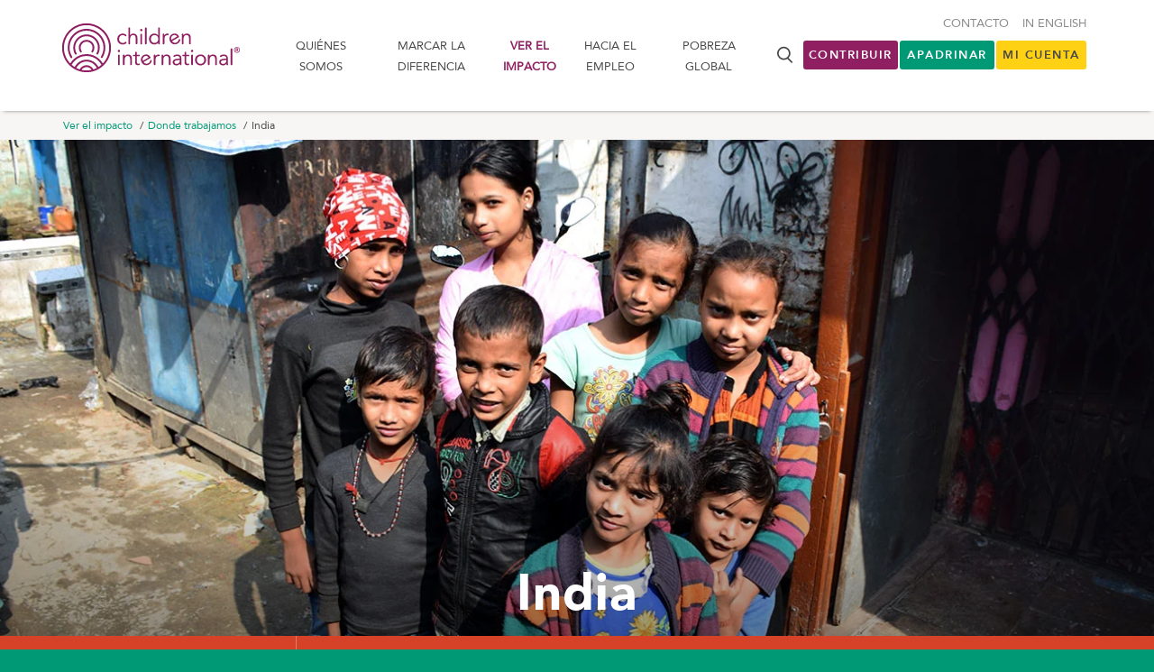

--- FILE ---
content_type: text/html; charset=utf-8
request_url: https://www.children.org/es/ver-el-impacto/donde-trabajamos/asia-india
body_size: 23346
content:


<!DOCTYPE html>
<html class="grnbg">
<head>
    <meta charset="utf-8">
    <meta http-equiv="X-UA-Compatible" content="IE=edge">
    <meta name="viewport" content="width=device-width, initial-scale=1">
    <meta name="robots" content="noodp">
    <title>Apadrinar un ni&#xF1;o en India | Children International | Programa de apadrinamiento para ni&#xF1;os de India</title>

    

<script nonce="n8cPVCBBuvyT0qcTNjk1EbnCWvYZYj7R3DCY5j4Lyso=">
    window.zeusDataLayer = window.zeusDataLayer || [];
    window.dataLayer = window.dataLayer || [];
    //GA4
    var ga4EcommerceJson = JSON.parse("null");
    if (ga4EcommerceJson != null) {       
     window.dataLayer.push({
          event: "purchase",
          ecommerce: {
               'transaction_id': JSON.parse("\"00000000-0000-0000-0000-000000000000\""),
               'value': JSON.parse("0.0"),
               'currency': 'USD',
                'items': ga4EcommerceJson.transactionProducts.map(item => ({ item_id: item.itemId, item_name: item.itemName, item_category: item.itemCategory, price: item.price}))          }
         });
    }

    window.dataLayer = window.dataLayer || [];
    var loggedInJson = JSON.parse("{\"userID\":null,\"loggedIn\":false}");
    if (loggedInJson !== null) {      
        window.dataLayer.push(loggedInJson);
    }

    var ecommerceJson = JSON.parse("null");
    if (ecommerceJson != null) {        
        window.dataLayer.push(ecommerceJson);
    }

    var freeInfoJson = JSON.parse("null");
    if (freeInfoJson != null && freeInfoJson.length > 0) {
    freeInfoJson.forEach(function (freeInfo) {
        window.dataLayer.push(freeInfo);
    });
    }

    var newSponsorshipsJson = JSON.parse("null");
    if (newSponsorshipsJson != null && newSponsorshipsJson.length > 0) {        
    newSponsorshipsJson.forEach(function (newSponsorship) {
        window.dataLayer.push(newSponsorship);
    });
    }

</script>


<!-- RKD Pixel -->
<script type="text/javascript" async defer src="https://public.charitable.one/clients/CI/scripts/dmc.js" nonce="n8cPVCBBuvyT0qcTNjk1EbnCWvYZYj7R3DCY5j4Lyso="></script>
<!-- END RKD Pixel -->
<!-- Page hiding snippet (recommended)  -->
<style>
    .async-hide {
        opacity: 0 !important
    }
</style>

    <!-- Google Tag Manager -->
    <script nonce="n8cPVCBBuvyT0qcTNjk1EbnCWvYZYj7R3DCY5j4Lyso=">
        (function (w, d, s, l, i) {
            w[l] = w[l] || []; w[l].push({
                'gtm.start':
                    new Date().getTime(), event: 'gtm.js'
            }); var f = d.getElementsByTagName(s)[0],
                j = d.createElement(s), dl = l != 'dataLayer' ? '&l=' + l : ''; j.async = true; j.src =
                    'https://www.googletagmanager.com/gtm.js?id=' + i + dl;
                     // Apply nonce to dynamically created script
                    j.setAttribute('nonce', 'n8cPVCBBuvyT0qcTNjk1EbnCWvYZYj7R3DCY5j4Lyso=');
                    f.parentNode.insertBefore(j, f);
        })(window, document, 'script', 'dataLayer', 'GTM-THPKNS');</script>
    <!-- End Google Tag Manager -->



    


<meta property="og:title" content="Apadrinar un ni&#xF1;o en India | Children International | Programa de apadrinamiento para ni&#xF1;os de India" />
<meta property="og:site_name" content="Children International" />
    <meta property="og:image" content="https://www.children.org/globalassets/02_see-the-impact---locations/india/fy20_india_hero_fb.jpg" />

<meta property="og:url" content="https://www.children.org/es/ver-el-impacto/donde-trabajamos/asia-india" />

    <meta property="og:description" content="Ayude a los ni&#xF1;os y j&#xF3;venes de la India. Los programas eficaces de alto impacto los educan y empoderan." />

<meta property="fb:pages" content="70795936969" />

<meta name="twitter:card" content="summary" />
<meta name="twitter:title" content="Apadrinar un ni&#xF1;o en India | Children International | Programa de apadrinamiento para ni&#xF1;os de India" />
<meta name="twitter:url" content="https://www.children.org/es/ver-el-impacto/donde-trabajamos/asia-india" />
    <meta name="twitter:description" content="Ayude a los ni&#xF1;os y j&#xF3;venes de la India. Los programas eficaces de alto impacto los educan y empoderan." />
    <meta name="twitter:image" content="https://www.children.org/globalassets/02_see-the-impact---locations/india/fy20_india_hero_fb.jpg" />

    <meta name="description" content="Ayude a los ni&#xF1;os y j&#xF3;venes de la India. Los programas eficaces de alto impacto los educan y empoderan.">


    <link rel="apple-touch-icon-precomposed" sizes="57x57" href="/apple-touch-icon-57x57.png" />
    <link rel="apple-touch-icon-precomposed" sizes="114x114" href="/apple-touch-icon-114x114.png" />
    <link rel="apple-touch-icon-precomposed" sizes="72x72" href="/apple-touch-icon-72x72.png" />
    <link rel="apple-touch-icon-precomposed" sizes="144x144" href="/apple-touch-icon-144x144.png" />
    <link rel="apple-touch-icon-precomposed" sizes="60x60" href="/apple-touch-icon-60x60.png" />
    <link rel="apple-touch-icon-precomposed" sizes="120x120" href="/apple-touch-icon-120x120.png" />
    <link rel="apple-touch-icon-precomposed" sizes="76x76" href="/apple-touch-icon-76x76.png" />
    <link rel="apple-touch-icon-precomposed" sizes="152x152" href="/apple-touch-icon-152x152.png" />
    <link rel="icon" type="image/png" href="/favicon-196x196.png" sizes="196x196" />
    <link rel="icon" type="image/png" href="/favicon-96x96.png" sizes="96x96" />
    <link rel="icon" type="image/png" href="/favicon-32x32.png" sizes="32x32" />
    <link rel="icon" type="image/png" href="/favicon-16x16.png" sizes="16x16" />
    <link rel="icon" type="image/png" href="/favicon-128.png" sizes="128x128" />
    <link rel="canonical" href="https://www.children.org/es/ver-el-impacto/donde-trabajamos/asia-india" />
        <link rel="alternate" hreflang="en" href="https://www.children.org/see-the-impact/where-we-work/asia-india" />
        <link rel="alternate" hreflang="es" href="https://www.children.org/es/ver-el-impacto/donde-trabajamos/asia-india" />

    <meta name="application-name" content="&nbsp;" />
    <meta name="msapplication-TileColor" content="#FFFFFF" />
    <meta name="msapplication-TileImage" content="/mstile-144x144.png" async />
    <meta name="msapplication-square70x70logo" content="/mstile-70x70.png" async />
    <meta name="msapplication-square150x150logo" content="/mstile-150x150.png" async />
    <meta name="msapplication-wide310x150logo" content="/mstile-310x150.png" async />
    <meta name="msapplication-square310x310logo" content="/mstile-310x310.png" async />

            <style>@charset &quot;UTF-8&quot;;html{font-family:sans-serif;-ms-text-size-adjust:100%;-webkit-text-size-adjust:100%}body{margin:0}header,nav,section{display:block}[hidden]{display:none}a{background-color:transparent}strong{font-weight:bold}img{border:0}input,optgroup{color:inherit;font:inherit;margin:0}input::-moz-focus-inner{border:0;padding:0}input{line-height:normal}optgroup{font-weight:bold}*{box-sizing:border-box}*:before,*:after{box-sizing:border-box}html{font-size:10px}body{font-family:&quot;Helvetica Neue&quot;,Helvetica,Arial,sans-serif;font-size:14px;line-height:1.428571429;color:#333333;background-color:#fff}input{font-family:inherit;font-size:inherit;line-height:inherit}a{color:#337ab7;text-decoration:none}img{vertical-align:middle}p{margin:0 0 10px}ul{margin-top:0;margin-bottom:10px}ul ul{margin-bottom:0}.container{padding-right:15px;padding-left:15px;margin-right:auto;margin-left:auto}.container:before,.container:after{display:table;content:&quot; &quot;}.container:after{clear:both}@media (min-width:768px){.container{width:750px}}@media (min-width:992px){.container{width:970px}}@media (min-width:1200px){.container{width:1170px}}.row{margin-right:-15px;margin-left:-15px}.row:before,.row:after{display:table;content:&quot; &quot;}.row:after{clear:both}.col-sm-3{position:relative;min-height:1px;padding-right:15px;padding-left:15px}@media (min-width:768px){.col-sm-3{float:left}.col-sm-3{width:25%}}.alert{padding:15px;margin-bottom:20px;border:1px solid transparent;border-radius:4px}.alert-dismissible{padding-right:35px}.alert-dismissible .close{position:relative;top:-2px;right:-21px;color:inherit}.pull-right{float:right!important}@-ms-viewport{width:device-width}@media (min-width:992px) and (max-width:1199px){.hidden-md{display:none!important}}@media (min-width:1200px){.hidden-lg{display:none!important}}@media (min-width:1200px){.container{width:1170px}}.bg-purple{background-color:#901f61;color:#fff}body{font-family:&quot;AvenirLT-Roman&quot;,&quot;Helvetica&quot;,&quot;Arial&quot;,sans-serif;font-size:16px}p{font-family:&quot;martellight&quot;,&quot;Times New Roman&quot;,serif;font-size:16px;font-weight:normal;letter-spacing:.5px;line-height:1.8;margin:0 0 30px}@media (min-width:0) and (max-width:991px){p{font-size:18px}}@media (max-width:480px){p{font-size:16px}}p strong{font-family:&quot;martelbold&quot;,&quot;Times New Roman&quot;,serif;font-weight:700;font-style:normal}p:last-child{margin:0}.lightTxt{font-family:&quot;AvenirLT-Roman&quot;,&quot;Helvetica&quot;,&quot;Arial&quot;,sans-serif}.lightTxt strong{font-family:&quot;AvenirLT-Black&quot;,&quot;Helvetica&quot;,&quot;Arial&quot;,sans-serif;font-weight:700;font-style:normal}.icon-spinner:before{animation:spin-animation 2s infinite linear}@keyframes spin-animation{0%{transform:rotate(0deg)}100%{transform:rotate(359deg)}}:disabled{color:#fff;background-color:#ccc;border-color:#ccc}:disabled:focus{color:#fff;background-color:#b3b2b2;border-color:#8c8c8c}:disabled:hover{color:#fff;background-color:#b3b2b2;border-color:#adadad}:disabled:active{color:#fff;background-color:#b3b2b2;background-image:none;border-color:#adadad}:disabled:active:hover,:disabled:active:focus{color:#fff;background-color:#a1a1a1;border-color:#8c8c8c}@media (min-width:1200px){.container{width:1170px}}.bg-purple{background-color:#901f61;color:#fff}html{font-size:16px}html.grnbg{background:#009976}body{background:#fff;font-family:&quot;AvenirLT-Roman&quot;;font-size:16px;position:relative}body.homepage{background:#f6f4f3}[hidden]{display:none!important}a{color:#009976;zoom:1}::-ms-clear{width:0;height:0}::-ms-reveal{width:0;height:0}.bg-purple{color:#fff}.bg-purple p,.bg-purple a{color:#fff}.column-full{padding:0 15px;width:100%}.column-full:before,.column-full:after{content:&quot; &quot;;display:table}.column-full:after{clear:both}.container{height:100%;position:relative}@media (min-width:0) and (max-width:991px){.container{padding:0 30px;width:100%}}@media (max-width:480px){.container{padding:0 15px}}ul{font-family:&quot;martellight&quot;;margin-bottom:30px;padding-left:15px}ul li{margin-bottom:10px;line-height:1.8}ul.default li{list-style:none}.alert-container{display:block}.alert-container.above-nav-alerts{width:100%}.alert{border-radius:0;margin:0}.alert[class*=&quot;bg-&quot;]{color:#fff}.alert[class*=&quot;bg-&quot;] p,.alert[class*=&quot;bg-&quot;] a,.alert[class*=&quot;bg-&quot;] a:after{color:#fff}.alert p{margin-bottom:0}.alert .column-full{padding:0 100px}@media (min-width:0) and (max-width:991px){.alert .column-full{padding:0 15px}}header{background-color:#fff;box-shadow:0 4px 4px -4px #898989;color:#484848;left:0;font-family:&quot;AvenirLT-Roman&quot;;font-size:13px;padding:20px 0 0;position:relative;text-transform:uppercase;top:0;width:100%;z-index:1060}@media (min-width:1200px){header{padding:25px 0}}@media (min-width:0) and (max-width:991px){header{padding:0}}header .container{height:100%;position:relative;z-index:1000}header li{margin:0;padding:0}header .logo{display:block;float:left;margin-bottom:10px}header .logo-white img,header .logo-purple img{height:70px;width:211px;display:block!important}@media (max-width:480px){header .logo-white img,header .logo-purple img{width:175px}}@media (max-width:320px){header .logo-white img,header .logo-purple img{width:143px}}header .logo-purple{display:block;margin-top:-7px;margin-left:-8px}header .logo-white{display:none}header .column-one{position:relative;float:left;width:100%;min-height:1px;padding-right:15px;padding-left:15px;position:relative;min-height:1px;padding-right:15px;padding-left:15px;position:relative;min-height:1px;padding-right:15px;padding-left:15px;position:relative;min-height:1px;padding-right:15px;padding-left:15px}@media (min-width:768px){header .column-one{float:left;width:100%}}@media (min-width:992px){header .column-one{float:left;width:100%}}@media (min-width:1200px){header .column-one{float:left;width:75%}}@media (min-width:1200px){header .column-one{width:71%}}@media (min-width:0) and (max-width:991px){header .column-one{padding-bottom:0;padding-top:10px}}header .badge{background-color:#777;color:#fff;text-align:center;font-size:12px;font-weight:700;border-radius:50%;display:inline-block;min-width:20px;height:20px;line-height:21px;padding:0 2px}.top-nav.default li{margin-top:10px;float:left;margin-left:15px}.top-nav.default li:nth-child(1){margin-left:0}.top-nav.default a{color:#898989}.top-nav.default .wagon-wrap{margin-top:0}.top-nav.default .wagon-wrap .icon-wagon{font-size:22px}#mobile-nav{background:#f6f4f3;display:none;z-index:1100}.mobile-search-trigger{height:30px;position:absolute;right:65px;top:25px;width:30px}.mobile-search-trigger i{font-size:20px}:target{display:block;position:relative;top:-120px;visibility:hidden}.section-cart-block-wrap .grid-nested{grid-area:nested;display:grid;grid-template-rows:auto 1fr;grid-template-areas:&quot;header&quot; &quot;content&quot;}.section-cart-block-wrap .cart-header{width:100%;grid-area:header;position:relative}.section-cart-block-wrap .cart-content{-webkit-overflow-scrolling:touch;overflow-y:auto;padding:0 10px 20px;background:#f6f4f3;grid-area:content}.section-cart-block-wrap .cart-footer{width:100%;grid-area:footer;overflow:hidden}optgroup,option{text-transform:uppercase;font-size:14px;color:#484848;font-weight:500;font-family:&quot;AvenirLT-Roman&quot;}.email-wrap{grid-area:emailwrap}.lt-name{grid-area:ltname}.ft-name{grid-area:ftname}.ft-countries{grid-area:ftcountries}.g-recaptcha-wrap{grid-area:grecaptchawrap}.ft-gdpr-consent{grid-area:ftgdprconsent}.ft-gdpr-change{grid-area:ftgdprchange}.ft-gdpr-decline{grid-area:ftgdprdecline}.button-subscribe-wrap{grid-area:subscribebutton;display:flex}.button-submit-wrap{grid-area:subscribesubmitbutton}</style>

        <link href="/ci-frontend/dist/css/primary.css?v=99d2b9e7ae414fd3a9558e963da6824e" rel="stylesheet" media="print" async lazyload/>

    <script nonce="n8cPVCBBuvyT0qcTNjk1EbnCWvYZYj7R3DCY5j4Lyso=">
        document.querySelectorAll('link[rel="stylesheet"][media="print"]').forEach(function(link) {
          link.onload = function() {
            this.media = 'all';
          };
        });
    </script>
        <link href="/ci-frontend/dist/css/allfonts.css?v=99d2b9e7ae414fd3a9558e963da6824e" rel="preload"  async lazyload as="style"/>

        <link href="/ci-frontend/dist/css/allfonts.css?v=99d2b9e7ae414fd3a9558e963da6824e" rel="stylesheet"  async lazyload/>




    <script nonce="n8cPVCBBuvyT0qcTNjk1EbnCWvYZYj7R3DCY5j4Lyso=">
!function(T,l,y){var S=T.location,k="script",D="instrumentationKey",C="ingestionendpoint",I="disableExceptionTracking",E="ai.device.",b="toLowerCase",w="crossOrigin",N="POST",e="appInsightsSDK",t=y.name||"appInsights";(y.name||T[e])&&(T[e]=t);var n=T[t]||function(d){var g=!1,f=!1,m={initialize:!0,queue:[],sv:"5",version:2,config:d};function v(e,t){var n={},a="Browser";return n[E+"id"]=a[b](),n[E+"type"]=a,n["ai.operation.name"]=S&&S.pathname||"_unknown_",n["ai.internal.sdkVersion"]="javascript:snippet_"+(m.sv||m.version),{time:function(){var e=new Date;function t(e){var t=""+e;return 1===t.length&&(t="0"+t),t}return e.getUTCFullYear()+"-"+t(1+e.getUTCMonth())+"-"+t(e.getUTCDate())+"T"+t(e.getUTCHours())+":"+t(e.getUTCMinutes())+":"+t(e.getUTCSeconds())+"."+((e.getUTCMilliseconds()/1e3).toFixed(3)+"").slice(2,5)+"Z"}(),iKey:e,name:"Microsoft.ApplicationInsights."+e.replace(/-/g,"")+"."+t,sampleRate:100,tags:n,data:{baseData:{ver:2}}}}var h=d.url||y.src;if(h){function a(e){var t,n,a,i,r,o,s,c,u,p,l;g=!0,m.queue=[],f||(f=!0,t=h,s=function(){var e={},t=d.connectionString;if(t)for(var n=t.split(";"),a=0;a<n.length;a++){var i=n[a].split("=");2===i.length&&(e[i[0][b]()]=i[1])}if(!e[C]){var r=e.endpointsuffix,o=r?e.location:null;e[C]="https://"+(o?o+".":"")+"dc."+(r||"services.visualstudio.com")}return e}(),c=s[D]||d[D]||"",u=s[C],p=u?u+"/v2/track":d.endpointUrl,(l=[]).push((n="SDK LOAD Failure: Failed to load Application Insights SDK script (See stack for details)",a=t,i=p,(o=(r=v(c,"Exception")).data).baseType="ExceptionData",o.baseData.exceptions=[{typeName:"SDKLoadFailed",message:n.replace(/\./g,"-"),hasFullStack:!1,stack:n+"\nSnippet failed to load ["+a+"] -- Telemetry is disabled\nHelp Link: https://go.microsoft.com/fwlink/?linkid=2128109\nHost: "+(S&&S.pathname||"_unknown_")+"\nEndpoint: "+i,parsedStack:[]}],r)),l.push(function(e,t,n,a){var i=v(c,"Message"),r=i.data;r.baseType="MessageData";var o=r.baseData;return o.message='AI (Internal): 99 message:"'+("SDK LOAD Failure: Failed to load Application Insights SDK script (See stack for details) ("+n+")").replace(/\"/g,"")+'"',o.properties={endpoint:a},i}(0,0,t,p)),function(e,t){if(JSON){var n=T.fetch;if(n&&!y.useXhr)n(t,{method:N,body:JSON.stringify(e),mode:"cors"});else if(XMLHttpRequest){var a=new XMLHttpRequest;a.open(N,t),a.setRequestHeader("Content-type","application/json"),a.send(JSON.stringify(e))}}}(l,p))}function i(e,t){f||setTimeout(function(){!t&&m.core||a()},500)}var e=function(){var n=l.createElement(k);n.src=h;var e=y[w];return!e&&""!==e||"undefined"==n[w]||(n[w]=e),n.onload=i,n.onerror=a,n.onreadystatechange=function(e,t){"loaded"!==n.readyState&&"complete"!==n.readyState||i(0,t)},n}();y.ld<0?l.getElementsByTagName("head")[0].appendChild(e):setTimeout(function(){l.getElementsByTagName(k)[0].parentNode.appendChild(e)},y.ld||0)}try{m.cookie=l.cookie}catch(p){}function t(e){for(;e.length;)!function(t){m[t]=function(){var e=arguments;g||m.queue.push(function(){m[t].apply(m,e)})}}(e.pop())}var n="track",r="TrackPage",o="TrackEvent";t([n+"Event",n+"PageView",n+"Exception",n+"Trace",n+"DependencyData",n+"Metric",n+"PageViewPerformance","start"+r,"stop"+r,"start"+o,"stop"+o,"addTelemetryInitializer","setAuthenticatedUserContext","clearAuthenticatedUserContext","flush"]),m.SeverityLevel={Verbose:0,Information:1,Warning:2,Error:3,Critical:4};var s=(d.extensionConfig||{}).ApplicationInsightsAnalytics||{};if(!0!==d[I]&&!0!==s[I]){var c="onerror";t(["_"+c]);var u=T[c];T[c]=function(e,t,n,a,i){var r=u&&u(e,t,n,a,i);return!0!==r&&m["_"+c]({message:e,url:t,lineNumber:n,columnNumber:a,error:i}),r},d.autoExceptionInstrumented=!0}return m}(y.cfg);function a(){y.onInit&&y.onInit(n)}(T[t]=n).queue&&0===n.queue.length?(n.queue.push(a),n.trackPageView({})):a()}(window,document,{src: "https://js.monitor.azure.com/scripts/b/ai.2.gbl.min.js", crossOrigin: "anonymous", cfg: {connectionString: 'InstrumentationKey=7b7f291c-4c7f-4940-8b82-51f8a3c6fd8c;IngestionEndpoint=https://eastus2-3.in.applicationinsights.azure.com/;LiveEndpoint=https://eastus2.livediagnostics.monitor.azure.com/;ApplicationId=dd5f790d-1397-4090-b393-b3e280919df4', disableCookiesUsage: false }});
</script>

</head>
<body class="page-template / country es ">
    
    
    <script type="text/javascript" charset="utf-8" nonce="n8cPVCBBuvyT0qcTNjk1EbnCWvYZYj7R3DCY5j4Lyso=">
         function notNow(el) {
          console.log('not now clicked');

          let $checkbox = null;

          //get from element's data attribute if available
          if (el) {
            const checkboxId = el.getAttribute('data-checkbox-id');
            if (checkboxId) {
              $checkbox = $('#' + checkboxId);
            }
          }

          //if not passed explicitly, try to find in DOM
          if (!$checkbox || !$checkbox.length) {
            $checkbox = $("input[type='checkbox'][id^='doNotAskAgain_']:visible").first();
          }

          if ($checkbox.length && $checkbox.is(':checked')) {
            const exDays = 30;
            const cookieExpirationDate = new Date();
            cookieExpirationDate.setTime(cookieExpirationDate.getTime() + (exDays * 24 * 60 * 60 * 1000));
            setDoNotShowCookie(cookieExpirationDate);
          } else {
            setDoNotShowCookie();
          }

          $('.proactiveChatModal').modal('hide');
        }

        function setDoNotShowCookie(expirationDate) {
          console.log('set expire cookie date');
          if (expirationDate) {
            document.cookie = "doNotShow=true; expires=" + expirationDate.toUTCString() + "; path=/";
          } else {
            document.cookie = "doNotShow=true; path=/";
          }
        }
    </script>
    
    <noscript>
        <iframe src="//www.googletagmanager.com/ns.html?id=GTM-THPKNS" height="0" width="0" style="display:none;visibility:hidden"></iframe>
    </noscript>

    


    

<section class="alert-container above-nav-alerts">
    


</section>
    
    <!-- Header -->
    <header class="header">
        <div class="container">
            <div class="row">
                <div id="mobile-menu">
                    <nav id="mobile-nav" class="hidden-md / hidden-lg">
                        <ul>
                                <li>
                                    <a href="/es/aprender-mas">Qui&#xE9;nes somos </a>
                                        <ul>
                                            <li class="top-level"><a href="/es/aprender-mas">Qui&#xE9;nes somos </a></li>
                                                <li><a href="/es/aprender-mas/responsabilidad">Responsabilidad</a></li>
                                                <li><a href="/es/aprender-mas/contacto">Contacto</a></li>
                                                <li><a href="/es/aprender-mas/contacto/preguntas-frecuentes" target="_top">PREGUNTAS FRECUENTES</a></li>
                                                <li><a href="/es/aprender-mas/mision-vision-valores">Misi&#xF3;n, Visi&#xF3;n, Valores</a></li>
                                                <li><a href="/es/aprender-mas/personal-clave">Nuestro equipo</a></li>
                                                <li><a href="/es/aprender-mas/testimonios">Testimonios</a></li>
                                                <li><a href="/es/aprender-mas/sala-de-prensa">Sala de prensa</a></li>
                                                <li><a href="/es/aprender-mas/socios-estrategicos-internacionales">Socios estrat&#xE9;gicos internacionales</a></li>
                                                <li><a href="/es/aprender-mas/empleo">PUESTOS DISPONIBLES</a></li>
                                                <li><a href="/es/aprender-mas/historia">Nuestra historia</a></li>
                                        </ul>
                                </li>
                                <li>
                                    <a href="/es/marcar-la-diferencia">Marcar la diferencia</a>
                                        <ul>
                                            <li class="top-level"><a href="/es/marcar-la-diferencia">Marcar la diferencia</a></li>
                                                <li><a href="/es/marcar-la-diferencia/apadrinar-un-nino">Apadrinar un ni&#xF1;o o joven</a></li>
                                                <li><a href="/es/marcar-la-diferencia/dar">Contribuir</a></li>
                                                <li><a href="/es/marcar-la-diferencia/otras-maneras-de-ayudar">Otras maneras de ayudar</a></li>
                                                <li><a href="/es/marcar-la-diferencia/planear-una-visita">Visite a su ni&#xF1;o</a></li>
                                                <li><a href="/es/marcar-la-diferencia/de-una-donacion">D&#xE9; una donaci&#xF3;n</a></li>
                                                <li><a href="/es/marcar-la-diferencia/gift-planning">Gift planning</a></li>
                                                <li><a href="/es/marcar-la-diferencia/contribuciones-de-contraparte-de-compania">DONACIONES DE CONTRAPARTIDA</a></li>
                                        </ul>
                                </li>
                                <li>
                                    <a href="/es/ver-el-impacto">Ver el impacto</a>
                                        <ul>
                                            <li class="top-level"><a href="/es/ver-el-impacto">Ver el impacto</a></li>
                                                <li><a href="/es/ver-el-impacto/programas-humanitarios">Nuestros programas</a></li>
                                                <li><a href="/es/ver-el-impacto/donde-trabajamos">Donde trabajamos</a></li>
                                                <li><a href="/es/historias/visita-virtual/visita-virtual">DAR UN RECORRIDO VIRTUAL</a></li>
                                                <li><a href="/es/ver-el-impacto/como-funciona-el-apadrinamiento">C&#xF3;mo funciona el apadrinamiento</a></li>
                                                <li><a href="/es/ver-el-impacto/programas-humanitarios/lo-que-medimos" target="_top">Qu&#xE9; MEDIMOS</a></li>
                                                <li><a href="/es/ver-el-impacto/centros-comunitarios">NUESTROS CENTROS COMUNITARIOS</a></li>
                                                <li><a href="/es/historias" target="_top">Historias y videos</a></li>
                                                <li><a href="/es/historias/blog-de-reflexiones-de-liderazgo">Reflexiones de Liderazgo</a></li>
                                                <li><a href="/es/ver-el-impacto/jovenes-graduados">J&#xF3;venes graduados</a></li>
                                                <li><a href="/es/ver-el-impacto/como-funciona-el-apadrinamiento/por-que-optar-por-children-international" target="_top">Por qu&#xE9; elegirnos</a></li>
                                        </ul>
                                </li>
                                <li>
                                    <a href="/es/hacia-el-empleo">Hacia el Empleo</a>
                                        <ul>
                                            <li class="top-level"><a href="/es/hacia-el-empleo">Hacia el Empleo</a></li>
                                                <li><a href="/es/hacia-el-empleo/sobre-los-programas">Sobre los programas</a></li>
                                                <li><a href="/es/hacia-el-empleo/impacto">Impacto</a></li>
                                                <li><a href="/es/hacia-el-empleo/trayecto">Trayecto</a></li>
                                                <li><a href="/es/hacia-el-empleo/unase-a-nosotros">&#xDA;nase a nosotros</a></li>
                                        </ul>
                                </li>
                                <li>
                                    <a href="/es/pobreza-global">Pobreza global</a>
                                        <ul>
                                            <li class="top-level"><a href="/es/pobreza-global">Pobreza global</a></li>
                                                <li><a href="/es/pobreza-global/datos-sobre-la-pobreza">Datos sobre la pobreza</a></li>
                                                <li><a href="/es/pobreza-global/romper-el-circulo-de-la-pobreza">C&#xF3;mo romper el c&#xED;rculo vicioso de la pobreza</a></li>
                                                <li><a href="/es/pobreza-global/tiene-solucion-la-pobreza-mundial">&#xBF;Tiene soluci&#xF3;n la pobreza mundial?</a></li>
                                                <li><a href="/es/historias/blog-de-reflexiones-de-liderazgo">Reflexiones de Liderazgo</a></li>
                                        </ul>
                                </li>
                                <li class="secondary"><a href="/es/aprender-mas/contacto">Contacto</a></li>
                                <li class="secondary"><a href="/see-the-impact/where-we-work/asia-india">In English</a></li>

                            <li class="wagon-wrap secondary" hidden><a href='#'>MI CARRITO <i class="icon-wagon"></i><span class="badge">0</span></a></li>

                        </ul>
                    </nav>
                </div>
            


<div class="column-one">
    <a class="logo" href="/es">
        <span class="logo-white"><img src="/ci-frontend/dist/images/logo-white.svg" alt="Children International" style="display: none;" /></span>
        <span class="logo-purple"><img src="/ci-frontend/dist/images/logo-purple.svg" alt="Children International" style="display: none;" /></span>
    </a>
    <div class="mobile-search-trigger / hidden-md / hidden-lg" id="mobile-search-trigger"><i class="icon-search"></i></div>
        <nav class="navigation">
            <a href="#" class="mm-trigger / mm-open / hidden-md / hidden-lg">
                <i class="icon-menu"></i>
                <div class="menu-text">menu</div>
            </a>
            <a href="#" class="mm-trigger / mm-close / hidden-md / hidden-lg">
                <i class="icon-x"></i>
            </a>
            <ul class="default / hidden-xs / hidden-sm">
                        <li class="dropdown">
                            <a class="" href="/es/aprender-mas">Qui&#xE9;nes somos </a>
                            <div class="dropdown-menu">
                                <ul class="default">
                                        <li><a href="/es/aprender-mas/responsabilidad">Responsabilidad</a></li>
                                        <li><a href="/es/aprender-mas/contacto">Contacto</a></li>
                                        <li><a href="/es/aprender-mas/contacto/preguntas-frecuentes" target="_top">PREGUNTAS FRECUENTES</a></li>
                                        <li><a href="/es/aprender-mas/mision-vision-valores">Misi&#xF3;n, Visi&#xF3;n, Valores</a></li>
                                        <li><a href="/es/aprender-mas/personal-clave">Nuestro equipo</a></li>
                                        <li><a href="/es/aprender-mas/testimonios">Testimonios</a></li>
                                        <li><a href="/es/aprender-mas/sala-de-prensa">Sala de prensa</a></li>
                                        <li><a href="/es/aprender-mas/socios-estrategicos-internacionales">Socios estrat&#xE9;gicos internacionales</a></li>
                                        <li><a href="/es/aprender-mas/empleo">PUESTOS DISPONIBLES</a></li>
                                        <li><a href="/es/aprender-mas/historia">Nuestra historia</a></li>
                                </ul>
                            </div>
                        </li>
                        <li class="dropdown">
                            <a class="" href="/es/marcar-la-diferencia">Marcar la diferencia</a>
                            <div class="dropdown-menu">
                                <ul class="default">
                                        <li><a href="/es/marcar-la-diferencia/apadrinar-un-nino">Apadrinar un ni&#xF1;o o joven</a></li>
                                        <li><a href="/es/marcar-la-diferencia/dar">Contribuir</a></li>
                                        <li><a href="/es/marcar-la-diferencia/otras-maneras-de-ayudar">Otras maneras de ayudar</a></li>
                                        <li><a href="/es/marcar-la-diferencia/planear-una-visita">Visite a su ni&#xF1;o</a></li>
                                        <li><a href="/es/marcar-la-diferencia/de-una-donacion">D&#xE9; una donaci&#xF3;n</a></li>
                                        <li><a href="/es/marcar-la-diferencia/gift-planning">Gift planning</a></li>
                                        <li><a href="/es/marcar-la-diferencia/contribuciones-de-contraparte-de-compania">DONACIONES DE CONTRAPARTIDA</a></li>
                                </ul>
                            </div>
                        </li>
                        <li class="dropdown">
                            <a class="active" href="/es/ver-el-impacto">Ver el impacto</a>
                            <div class="dropdown-menu">
                                <ul class="default">
                                        <li><a href="/es/ver-el-impacto/programas-humanitarios">Nuestros programas</a></li>
                                        <li><a href="/es/ver-el-impacto/donde-trabajamos">Donde trabajamos</a></li>
                                        <li><a href="/es/historias/visita-virtual/visita-virtual">DAR UN RECORRIDO VIRTUAL</a></li>
                                        <li><a href="/es/ver-el-impacto/como-funciona-el-apadrinamiento">C&#xF3;mo funciona el apadrinamiento</a></li>
                                        <li><a href="/es/ver-el-impacto/programas-humanitarios/lo-que-medimos" target="_top">Qu&#xE9; MEDIMOS</a></li>
                                        <li><a href="/es/ver-el-impacto/centros-comunitarios">NUESTROS CENTROS COMUNITARIOS</a></li>
                                        <li><a href="/es/historias" target="_top">Historias y videos</a></li>
                                        <li><a href="/es/historias/blog-de-reflexiones-de-liderazgo">Reflexiones de Liderazgo</a></li>
                                        <li><a href="/es/ver-el-impacto/jovenes-graduados">J&#xF3;venes graduados</a></li>
                                        <li><a href="/es/ver-el-impacto/como-funciona-el-apadrinamiento/por-que-optar-por-children-international" target="_top">Por qu&#xE9; elegirnos</a></li>
                                </ul>
                            </div>
                        </li>
                        <li class="dropdown">
                            <a class="" href="/es/hacia-el-empleo">Hacia el Empleo</a>
                            <div class="dropdown-menu">
                                <ul class="default">
                                        <li><a href="/es/hacia-el-empleo/sobre-los-programas">Sobre los programas</a></li>
                                        <li><a href="/es/hacia-el-empleo/impacto">Impacto</a></li>
                                        <li><a href="/es/hacia-el-empleo/trayecto">Trayecto</a></li>
                                        <li><a href="/es/hacia-el-empleo/unase-a-nosotros">&#xDA;nase a nosotros</a></li>
                                </ul>
                            </div>
                        </li>
                        <li class="dropdown">
                            <a class="" href="/es/pobreza-global">Pobreza global</a>
                            <div class="dropdown-menu">
                                <ul class="default">
                                        <li><a href="/es/pobreza-global/datos-sobre-la-pobreza">Datos sobre la pobreza</a></li>
                                        <li><a href="/es/pobreza-global/romper-el-circulo-de-la-pobreza">C&#xF3;mo romper el c&#xED;rculo vicioso de la pobreza</a></li>
                                        <li><a href="/es/pobreza-global/tiene-solucion-la-pobreza-mundial">&#xBF;Tiene soluci&#xF3;n la pobreza mundial?</a></li>
                                        <li><a href="/es/historias/blog-de-reflexiones-de-liderazgo">Reflexiones de Liderazgo</a></li>
                                </ul>
                            </div>
                        </li>
            </ul>
        </nav>
    <div class="search-container / hidden-xs / hidden-sm">
        <div class="search-trigger / icon" id="search-trigger"></div>
        <form action="/es/buscar" method="get">
            <div class="search-box">
                <span class="search-icon / icon"></span>
                <input class="search-input" data-val="true" data-val-required="The Query field is required." id="search-terms" name="Query" placeholder="Buscar..." type="text" value="" />
            </div>
        </form>
    </div>
    <div class="mobile-search-container / hidden-md / hidden-lg">
        <form action="/es/buscar" method="get">
            <input class="search-input" id="search-terms" name="Query" placeholder="Buscar..." type="text" value="" />
        </form>
    </div>
</div>
                <div class="column-two">
                    <ul class="default / header-cta-buttons / visible-lg">
                                    <li><a class="btn / btn-rounded / btn-purple" href="/es/marcar-la-diferencia/dar" target="">Contribuir</a></li>
                                    <li><a class="btn / btn-rounded / btn-green" href="/es/marcar-la-diferencia/apadrinar-un-nino" target="">Apadrinar</a></li>
                                    <li><a class="btn / btn-rounded / btn-yellow" href="/es/iniciar-sesion" target="">MI CUENTA</a></li>
                    </ul>
                </div>
                <div class="column-three">
                    <ul class="default / top-nav">
                        <li class="wagon-wrap secondary" hidden><a href='#'>MI CARRITO <i class="icon-wagon"></i><span class="badge">0</span></a></li>
                            <li><a href="/es/aprender-mas/contacto">Contacto</a></li>
                            <li><a href="/see-the-impact/where-we-work/asia-india">In English</a></li>

                    </ul>

                </div>
            </div>
        </div>
        <ul class="default / header-cta-buttons hidden-lg">
                        <li><a class="btn / btn-rounded / btn-purple" href="/es/marcar-la-diferencia/dar" target="">Contribuir</a></li>
                        <li><a class="btn / btn-rounded / btn-green" href="/es/marcar-la-diferencia/apadrinar-un-nino" target="">Apadrinar</a></li>
                        <li><a class="btn / btn-rounded / btn-yellow" href="/es/iniciar-sesion" target="">MI CUENTA</a></li>
        </ul>
    </header>
<section class="hidden-header" style="height: 0; margin: 0; padding: 0; position: relative;"></section>



    <section class="section / section-breadcrumbs">
        

        

    <div class="breadcrumb / hidden-xs / hidden-sm">
        <div class="container">

            <div class="row">
                <div class="column / column-full">
                    <ul class="default">
                            <li><a href="/es/ver-el-impacto">Ver el impacto</a></li>
                            <li><a href="/es/ver-el-impacto/donde-trabajamos">Donde trabajamos</a></li>
                        <li>India</li>
                    </ul>
                </div>
            </div>

        </div>
    </div>

    </section>

    <div class="body footer-bg-image" style="background-image:url(/globalassets/footer-images/india-colorful-slums-global-poverty.png)">
        





    <div class="container-fluid / section / section-hero">
        <div class="row">
            <section class="section / section-hero-landing / shadow-text-center" data-img="/globalassets/02_see-the-impact---locations/india/fy20_india_hero.jpg" data-img-m="/globalassets/02_see-the-impact---locations/india/fy20_india_hero_fb.jpg" style="background-image:url(/globalassets/02_see-the-impact---locations/india/fy20_india_hero.jpg)">
                <div class="container-ht">
                    <div class="hero-text img-text-center">
                        <div class="hero-message" style="width:100%;">
                            <div class="message-main">
<h2 class="white hidden-sm hidden-xs" style="text-align: center; font-size: 350%;">India</h2>
<h2 class="white visible-sm visible-xs" style="text-align: center;">India</h2>                            </div>
                        </div>
                    </div>
                </div>
            </section>
        </div>
    </div>



    <section class="section / section-nav-callout / nomp">
        <div class="container-fluid">
            <ul class="default / row">
                        <li>
                            <a class="no-hand">
                                
<i class="icon-flag-india"></i>
<div class="nav-callout-text-wrap">
        <h3>&#x2B; 17 000</h3>
        <div class="nav-callout-text">ni&#xF1;os apadrinados</div>
</div>

                            </a>
                        </li>
                        <li>
                            <a class="no-hand">
                                
<i class="icon-growing"></i>
<div class="nav-callout-text-wrap">
        <div class="nav-callout-text">Desde</div>
        <h3>1988</h3>
</div>

                            </a>
                        </li>
            </ul>
        </div>
    </section>


<div class="content-wrapper">
    <div class="container">
        <div class="row">
            <div class="column-one / page-sidebar">



<ul class="level-0 default / sidebar-list">
    <li>
        <a href="/es/ver-el-impacto/donde-trabajamos">Donde trabajamos</a>
            <ul class="level-1">
                    <li class="">
                        <a href="/es/ver-el-impacto/donde-trabajamos/america-del-sur-colombia">Colombia</a>
                    </li>
                    <li class="">
                        <a href="/es/ver-el-impacto/donde-trabajamos/america-del-norte-republica-dominicana">Rep&#xFA;blica Dominicana</a>
                    </li>
                    <li class="">
                        <a href="/es/ver-el-impacto/donde-trabajamos/america-del-sur-ecuador">Ecuador</a>
                    </li>
                    <li class="">
                        <a href="/es/ver-el-impacto/donde-trabajamos/america-del-norte-guatemala">Guatemala</a>
                    </li>
                    <li class="">
                        <a href="/es/ver-el-impacto/donde-trabajamos/america-del-norte-honduras">Honduras</a>
                    </li>
                    <li class="selected">
                        <a href="/es/ver-el-impacto/donde-trabajamos/asia-india">India</a>
                    </li>
                    <li class="">
                        <a href="/es/ver-el-impacto/donde-trabajamos/america-del-norte-mexico">M&#xE9;xico</a>
                    </li>
                    <li class="">
                        <a href="/es/ver-el-impacto/donde-trabajamos/asia-filipinas">Las Filipinas</a>
                    </li>
                    <li class="">
                        <a href="/es/ver-el-impacto/donde-trabajamos/america-del-norte-estados-unidos">Estados Unidos</a>
                    </li>
                    <li class="">
                        <a href="/es/ver-el-impacto/donde-trabajamos/africa-zambia">Zambia</a>
                    </li>
            </ul>
    </li>
</ul>
            </div>
            <div class="column-two / page-content">

                <section class="section / section-intro">
                    <a name="introduction"></a>
                        <div class="row">
                            <div class="column / column-full">
                                <div class="col-md-8 col-sm-12 col-xs-12 margin-bottom-10" >

                                    <h2 class="page-title" >
                                        India
                                    </h2>
                                        <h1 class="page-title-sub"><em>ayuda a los niños</em>&nbsp;EN LA INDIA</h1>
                                    
<!-- ShareInline.cshtml -->
<ul class="share-post / inline inline">
    <li>
            <span class="share-text">Compartir</span>
        <div class="social-share / social-share-hook / addthis_sharing_toolbox"
             data-title="India"
             data-description="Ayude a los ni&#xF1;os y j&#xF3;venes de la India. Los programas eficaces de alto impacto los educan y empoderan."
             data-media="https://www.children.org/globalassets/02_see-the-impact---locations/india/fy20_india_hero_fb.jpg"
             data-url="https://www.children.org/es/ver-el-impacto/donde-trabajamos/asia-india">
            <div class="at-share-tbx-element addthis_32x32_style addthis-smartlayers addthis-animated at4-show">
                <a class="at-share-btn at-svc-facebook" data-type="facebook"><span class="at-icon-wrapper"><svg xmlns="http://www.w3.org/2000/svg" xmlns:xlink="http://www.w3.org/1999/xlink" viewBox="0 0 32 32" title="Facebook" alt="Facebook" class="at-icon at-icon-facebook"><g><path d="M21 6.144C20.656 6.096 19.472 6 18.097 6c-2.877 0-4.85 1.66-4.85 4.7v2.62H10v3.557h3.247V26h3.895v-9.123h3.234l.497-3.557h-3.73v-2.272c0-1.022.292-1.73 1.858-1.73h2V6.143z" fill-rule="evenodd"></path></g></svg></span></a>
                <a class="at-share-btn at-svc-twitter" data-type="twitter"><span class="at-icon-wrapper"><svg xmlns="http://www.w3.org/2000/svg" height="1.2em" viewBox="0 -94 512 699" title="X" alt="X" class="at-icon at-icon-twitter white"><path d="M389.2 48h70.6L305.6 224.2 487 464H345L233.7 318.6 106.5 464H35.8L200.7 275.5 26.8 48H172.4L272.9 180.9 389.2 48zM364.4 421.8h39.1L151.1 88h-42L364.4 421.8z"></path></svg></span></a>
                <a class="at-share-btn at-svc-linkedin" data-type="linkedin"><span class="at-icon-wrapper"><svg enable-background="new 0 0 32 32" viewBox="0 0 32 32" xmlns="http://www.w3.org/2000/svg" title="Linkedin" alt="Linkedin" class="at-icon at-icon-linkedin"><path clip-rule="evenodd" d="m-5.8 9v-13.2h-4.1v13.2zm0-17.9c0-1.2-.8-2.1-2.1-2.1s-2.1.9-2.1 2.1.8 2.1 2.1 2.1c1.3 0 2.1-1 2.1-2.1zm6.6 17.9v-7.5c0-.4 0-.8.1-1.1.4-.8 1.1-1.7 2.4-1.7 1.6 0 2.6.9 2.6 2.7v7.6h4.1v-7.7c0-4.1-2.2-6.1-5.2-6.1-2.4 0-3.5 1.4-4.1 2.3v-1.8h-4.1c.2 1.3.1 13.3.1 13.3z" fill-rule="evenodd" transform="translate(16 17)" /></svg></span></a>
                <a class="at-share-btn at-svc-email" data-type="email"><span class="at-icon-wrapper"><svg xmlns="http://www.w3.org/2000/svg" xmlns:xlink="http://www.w3.org/1999/xlink" viewBox="0 0 32 32" title="Email" alt="Email" class="at-icon at-icon-email"><g><g fill-rule="evenodd"></g><path d="M26 22.006c0 1.1-.898 1.994-1.99 1.994H7.99C6.89 24 6 23.105 6 22.006V14.03c0-.55.388-.77.872-.486l7.887 4.6c.71.415 1.77.415 2.48 0l7.888-4.6c.482-.28.872-.052.872.485v7.976z"></path><path d="M26 9.994C26 8.894 25.11 8 24.01 8H7.99C6.9 8 6 8.893 6 9.994v.303c0 .553.385 1.226.86 1.504l8.655 5.05c.243.14.727.14.97 0l8.654-5.05c.474-.277.86-.943.86-1.503v-.303z"></path></g></svg></span></a>

            </div>
        </div>
    </li>
</ul>
                                    

<div class="text-module / content / clearfix / expand-context">
    <div class="wysiwyg">
        <p class="pad30">India es un país con una larga historia y cultura diversa. La India, auténtico crisol de razas, es la democracia más grande del mundo, con 1400 millones de ciudadanos. <strong>Los residentes de las comunidades más desfavorecidas de la India se enfrentan a menudo a barreras sanitarias y educativas,</strong> así como a condiciones de vida antihigiénicas</p>
<p>gún la iniciativa Swachh Bharat Swachh Vidyalaya del Ministerio de Educación, la falta de saneamiento, especialmente de inodoros exclusivos para niñas, sigue siendo un obstáculo importante para la asistencia y la permanencia en la escuela, lo que contribuye a las tasas de deserción escolar en el tercer y cuarto grado (edades comprendidas entre los 8 y los 9 años). <span class="caption"><em>www.education.gov.in </em></span></p>
<p>DelEn las zonas marginales de Calcuta, el informe WASH in Schools (Agua, saneamiento e higiene en las escuelas) de UNICEF destaca que el acceso inadecuado al agua potable y a instalaciones higiénicas perjudica directamente a la salud y al rendimiento académico de los niños, especialmente en las adolescentes. <span class="caption"><em>www.nirdpr.org.in </em></span></p>
<p>El acceso a la atención médica también es desigual; aunque existen hospitales urbanos, muchos niños de las comunidades marginadas carecen de vacunas periódicas y atención básica debido a obstáculos económicos y sistémicos.</p>
<p>La cultura de este país es definida por varios grupos étnicos. No hay un idioma hindú, sino varios idiomas principales, el hindi y el inglés siendo los más comunes, respectivamente.</p>
<p>&amp;nAunque aún queda trabajo por hacer, la India ha logrado grandes avances recientemente con una reducción del 10 por ciento de la pobreza entre 2016 y 2021*. Children International trabaja en Delhi y Calcuta, dos de las ciudades más grandes de la India, para ayudar a los niños y las familias que se enfrentan al desempleo, barreras educativas y un acceso limitado a muchos servicios básicos.</p>
<p>Hemos trabajado con equipos dedicados de profesionales locales en Calcuta desde 1989 y en Delhi desde 2007. Desde 2024, nos hemos asociado con siete organizaciones locales para ofrecer una serie de programas que cambian la vida. Children International apoya a estas organizaciones para crear un cambio duradero para los niños y jóvenes de estas comunidades indias. </p>
<p>Nos comprometemos a apoyar a nuestros participantes apadrinados a través de un programa integral y a largo plazo de desarrollo infantil y juvenil, diseñado estratégicamente para adaptarse a su edad, etapa de desarrollo y necesidades individuales.</p>
<p>Esta iniciativa está diseñada para fomentar vías sostenibles de empleo que ayuden a los jóvenes a mejorar sus propias vidas, al tiempo que transforman sus familias y comunidades.</p>
<p class="caption">Fuente *<a href="https://www.reuters.com/world/india/one-tenth-indias-population-escaped-poverty-5-years-government-report-2023-07-17/" target="_blank" rel="noopener">One-tenth of India's population escaped poverty in 5 years - government report.</a></p>
    </div>

</div>

                                </div>
                                    <div class="col-md-4 col-sm-12 col-xs-12">
                                            <div>

<style>

.page-template .page-content .section-carousel-block {
    margin-left: -15px;
    margin-right: -15px;
}

.section-carousel-block{background:#FFF;}

</style>





        <div class="videocontainer">

<style>
.country .section-my-team {
background-color:  transparent;
}
</style>

        </div>





</div>
                                        
<img class="img-responsive lazyload" data-srcset="/globalassets/02_see-the-impact---locations/india/india-outline.jpg 1200w, /globalassets/02_see-the-impact---locations/india/india-outline.jpg/ScreenXS 480w" src="/globalassets/02_see-the-impact---locations/india/india-outline.jpg/ScreenXS"></img>
                                            <div>

    <div class="column / column-full">
        <p class="lightTxt orange pad30 caps" style="margin-bottom: 0px;"><strong>Población:</strong></p>
<h4 class="orange" style="margin-top: 0px;">1,4 mil millones</h4>
<p class="lightTxt orange caps" style="margin-bottom: 0px;"><strong>Capital:</strong></p>
<h4 class="orange" style="margin-top: 0px;">New Delhi</h4>
<p class="lightTxt orange Caps" style="margin-bottom: 0px;"><strong>Moneda</strong></p>
<h4 class="orange" style="margin-top: 0px;">Rupia<br /><br /></h4>
<p class="lightTxt orange caps" style="margin-bottom: 0px;"><strong>¿SABÍAS QUÉ?</strong></p>
<p class="lightTxt orange">India tiene la industria de cine más grande del mundo. También produce muchas películas en numerosos idiomas regionales.</p>
    </div>
</div>
                                    </div>
                            </div>
                        </div>
                </section>

                




<section class="section section-two-col-flex "><div class="container"><div class="row"><div class="column-full"><a name='invideo' class='jump-target'></a>
<div id='invideo' class='jump-target'></div>
        <div class="row / section-two-col-flex one-col-center">
            <div class="column-one" style="width:100%;">
                <h4 style="text-align: center;"><br />Nuestra labor en la India</h4>
<p>En los países como la India, invertimos en la vida de los niños y jóvenes al crear ambientes sanos que les ayuden a superar la pobreza. Con su ayuda, nuestros programas pueden generar un impacto positivo en sus vidas y ayudarles a imaginarse un futuro que jamás creyeron posible. Hemos incluido a continuación algunos de los obstáculos que enfrentan los niños en India y las maneras en que buscamos generar un cambio duradero en sus comunidades.</p>
<p>&nbsp;</p>
<p><img alt="un grupo de personas paradas alrededor de una calle" class="img-responsive lazyload" data-srcset="/globalassets/02_see-the-impact---locations/india/fy20_india_health.jpg 1200w" height="550" src="/globalassets/02_see-the-impact---locations/india/fy20_india_health.jpg/ScreenXS" width="1300" /></p>
<h4>Atención médica</h4>




        <div class="row / section-two-col-flex">
            <div class="column-one" style="width:70%;">
                <p class="lightTxt grey" style="margin-bottom: 0px; padding-bottom: 0px;"><strong>RETO</strong></p>
<p style="margin-bottom: 0px; padding-bottom: 0px;"><span class="lightTxt">Las condiciones de vida difíciles y el hacinamiento suelen complicar mucho más la vida de quienes viven en las comunidades marginadas de la India. El Portal Nacional de Salud de la India informó en 2019 que casi 7 de cada 10 casos de enfermedades transmisibles se deben a infecciones respiratorias agudas. * </span></p>
<hr style="height: 1px; border: none; color: #898989; background-color: #898989;" />
<p class="lightTxt green" style="margin-bottom: 0px; padding-bottom: 0px;"><strong><span class="orange">SOLUCIÓN </span></strong></p>
<p class="lightTxt">Los niños apadrinados reciben derivaciones a servicios médicos cuando lo necesitan, lo que les da una ventaja sobre sus pares menos afortunados. También reciben capacitación y talleres sobre temas importantes relacionados con la salud, como la nutrición adecuada, la buena higiene y la salud oral. También reconocemos la importancia de la salud mental, por lo que a los niños y jóvenes se les enseña a identificar sus emociones, manejar la autoestima y crear relaciones saludables.</p>

<p>&nbsp;</p>

                

            </div>
            <div class="column-two" style="width:30%;">
                
                

            </div>
        </div>

<h5>La importancia de la atención médica</h5>
<p>Los niños que sufren problemas de salud a menudo se atrasan en la escuela y eventualmente la abandonan del todo. Los problemas de salud a una edad temprana pueden producir efectos negativos que persisten durante el resto de la vida de un niño, contribuyendo al círculo vicioso de la pobreza que dura por generaciones.</p>
<p><a class="btn / btn-link" href="/es/ver-el-impacto/programas-humanitarios/salud">CONOCE MÁS SOBRE NUESTROS PROGRAMAS DE SALUD</a></p>
<p>&nbsp;</p>
<p><img alt="un grupo de personas paradas alrededor de una calle" class="img-responsive lazyload" data-srcset="/globalassets/02_see-the-impact---locations/india/fy20_india_education.jpg 1200w, /globalassets/02_see-the-impact---locations/india/fy20_india_education.jpg/ScreenXS 480w" height="550" src="/globalassets/02_see-the-impact---locations/india/fy20_india_education.jpg/ScreenXS" width="1300" /></p>
<h4>Educación</h4>




        <div class="row / section-two-col-flex">
            <div class="column-one" style="width:70%;">
                <p class="lightTxt grey" style="margin-bottom: 0px; padding-bottom: 0px;"><strong>RETO</strong></p>
<p style="margin-bottom: 0px; padding-bottom: 0px;"><span class="lightTxt">El sistema educativo de la India es uno de los más grandes del mundo, con más de 1,5 millones de escuelas y 250 millones de niños.* En las últimas décadas, el país ha logrado grandes avances en el acceso a la educación, el aumento de las tasas de matriculación escolar y la reducción del número de niños fuera del ámbito escolar.* En las comunidades más marginales en las que trabajamos, la densidad de población puede generar problemas de personal y recursos para las escuelas. Además de sus dificultades educativas, estos niños suelen ser de familias en las que ningún adulto ha completado su educación, lo que dificulta aún más el acceso al apoyo y la asistencia. </span></p>
<hr style="height: 1px; border: none; color: #898989; background-color: #898989;" />
<p class="lightTxt orange" style="margin-bottom: 0px; padding-bottom: 0px;"><strong>SOLUCIÓN </strong></p>
<p class="lightTxt">Los niños y jóvenes reciben apoyo educativo de diversas maneras. Los programas que ayudan a cerrar la “brecha de preparación” de los niños más pequeños incluyen clases particulares y aprendizaje digital, así como un énfasis en la importancia de la alfabetización y las habilidades de escritura. En el caso de los jóvenes, la atención se centra en planificar el futuro mediante el desarrollo de sus habilidades laborales, la creación de un plan de vida y técnicas para de la toma de mejores decisiones y mejor gestión del tiempo.</p>

<p>&nbsp;</p>

                

            </div>
            <div class="column-two" style="width:30%;">
                
                

            </div>
        </div>

<h5>La importancia de la educación</h5>
<p>Los niños que se quedan atrás en la escuela son propensos a abandonar los estudios debido a la falta de esperanza o confianza en que alguna vez podrán ponerse al nivel de sus compañeros. La falta de una educación completa aumenta la probabilidad de que se vean obligados a trabajar en el sector informal o de que experimenten presión social negativa. La educación es esencial para ayudar a los niños a salir de la pobreza, empoderándolos para que puedan crear un futuro más brillante para sí mismos.</p>
<p><a class="btn / btn-link" href="/es/ver-el-impacto/programas-humanitarios/educacion">CONOCE MÁS SOBRE LA EDUCACIÓN</a></p>
<p>&nbsp;</p>
<p><img alt="un grupo de personas sentadas alrededor de una mesa" class="img-responsive lazyload" data-srcset="/globalassets/02_see-the-impact---locations/india/fy20_india_employment.jpg 1200w, /globalassets/02_see-the-impact---locations/india/fy20_india_employment.jpg/ScreenXS 480w" height="550" src="/globalassets/02_see-the-impact---locations/india/fy20_india_employment.jpg/ScreenXS" width="1300" /></p>
<h4>Empleo</h4>




        <div class="row / section-two-col-flex">
            <div class="column-one" style="width:70%;">
                <p class="lightTxt grey" style="margin-bottom: 0px; padding-bottom: 0px;"><strong>RETO</strong></p>
<p style="margin-bottom: 0px; padding-bottom: 0px;"><span class="lightTxt">Con pocas oportunidades de empleo formal en el sector laboral y un acceso limitado a la formación profesional y al asesoramiento para la preparación profesional, es probable que los niños de bajos recursos continúen el círculo vicioso de la pobreza generacional en el que han nacido. Delhi y Calcuta tienen muchos puestos de trabajo disponibles, pero solo los trabajadores cualificados pueden encontrar trabajo formal. Los programas de empleo ayudan a garantizar que la pobreza no impida que los jóvenes talentosos y trabajadores encuentren buenos puestos de trabajo. </span></p>
<hr style="height: 1px; border: none; color: #898989; background-color: #898989;" />
<p class="lightTxt orange" style="margin-bottom: 0px; padding-bottom: 0px;"><strong>SOLUCIÓN </strong></p>
<p class="lightTxt">Nuestros programas preparan a los jóvenes para el mundo laboral con orientación profesional, instrucción para redactar hojas de vida, simulacros de entrevistas de trabajo, visitas a empresas locales, ferias de empleo y charlas motivacionales de otros jóvenes exitosos y profesionales del mundo empresarial. Lo más importante es que aprenden las “habilidades sociales” necesarias para tener éxito en el empleo, como la ética laboral, el trabajo en equipo y la resolución de problemas.</p>

<p>&nbsp;</p>

                

            </div>
            <div class="column-two" style="width:30%;">
                
                

            </div>
        </div>

<h5>La importancia del empleo</h5>
<p>Los niños y jóvenes no pueden superar la pobreza sin antes encontrar empleo estable y a largo plazo. Muchos niños en nuestro programa no cuentan con los conocimientos básicos para iniciar una búsqueda de trabajo. ¿Cómo se redacta una hoja de vida? ¿Dónde busco oportunidades de empleo? ¿Cómo me comunico con un empleador? Nuestros programas de empleabilidad juvenil preparan a los adolescentes para encontrar empleo y crear un futuro próspero para sí mismos y sus familias.</p>
<p><a class="btn / btn-link" href="/es/ver-el-impacto/programas-humanitarios/empleabilidad">CONOCE MÁS SOBRE EL EMPLEO</a></p>
<p>&nbsp;</p>
                

            </div>
        </div>
</div></div></div></section>

                <section class="section / section-my-team / row">
                    <a name="team-members"></a>
                    <!-- Column -->
                    <div class="column / column-full">
                        <h2 class="centered"></h2>
                        
                        <div class="row">
                            

                        </div>
                    </div>
                </section>
                

                

                

            </div>
        </div>
    </div>
</div>



<section class="section / cta-single /  text-left"><div class="cta-single-wrap">

    <div class="container">
        <div class="row">
                <div class="column / column-full">
            <p class="white">.</p>
                </div>
        </div>
    </div>
</div>
</section>



<section class="section / cta-single /  text-left"><div class="cta-single-wrap">

    <div class="container">
        <div class="row">
                <div class="column / column-full">
            <p class="white">.</p>
                </div>
        </div>
    </div>
</div>
</section>

        <div class="scroll-top-wrapper">
            <span class="btn btn-block btn-gray btn-back-top">
                <i class="icon-arrow-up"></i>
            </span>
            
            
            
<!-- ShareMobileFooter.cshtml -->
<ul class="share-post / default / card-actions / hidden-lg / hidden-md">
    <li>
        <a href="#" class="btn / btn-block / share / social-share-trigger"></a>
        <div class="social-share / social-share-hook / addthis_sharing_toolbox"
             data-title="India"
             data-description="Ayude a los ni&#xF1;os y j&#xF3;venes de la India. Los programas eficaces de alto impacto los educan y empoderan."
             data-media="https://www.children.org/globalassets/02_see-the-impact---locations/india/fy20_india_hero_fb.jpg"
             data-url="https://www.children.org/es/ver-el-impacto/donde-trabajamos/asia-india">
            <div class="flex-inner">
            <div class="at-share-tbx-element addthis_32x32_style addthis-smartlayers addthis-animated at4-show">
                <a class="at-share-btn at-svc-facebook" data-type="facebook"><span class="at-icon-wrapper"><svg xmlns="http://www.w3.org/2000/svg" xmlns:xlink="http://www.w3.org/1999/xlink" viewBox="0 0 32 32" title="Facebook" alt="Facebook" class="at-icon at-icon-facebook"><g><path d="M21 6.144C20.656 6.096 19.472 6 18.097 6c-2.877 0-4.85 1.66-4.85 4.7v2.62H10v3.557h3.247V26h3.895v-9.123h3.234l.497-3.557h-3.73v-2.272c0-1.022.292-1.73 1.858-1.73h2V6.143z" fill-rule="evenodd"></path></g></svg></span></a>
                <a class="at-share-btn at-svc-twitter" data-type="twitter"><span class="at-icon-wrapper"><svg xmlns="http://www.w3.org/2000/svg" xmlns:xlink="http://www.w3.org/1999/xlink" viewBox="0 0 32 32" title="Twitter" alt="Twitter" class="at-icon at-icon-twitter"><g><path d="M26.67 9.38c-.78.35-1.63.58-2.51.69.9-.54 1.6-1.4 1.92-2.42-.85.5-1.78.87-2.78 1.06a4.38 4.38 0 0 0-7.57 3c0 .34.04.68.11 1-3.64-.18-6.86-1.93-9.02-4.57-.38.65-.59 1.4-.59 2.2 0 1.52.77 2.86 1.95 3.64-.72-.02-1.39-.22-1.98-.55v.06c0 2.12 1.51 3.89 3.51 4.29a4.37 4.37 0 0 1-1.97.07c.56 1.74 2.17 3 4.09 3.04a8.82 8.82 0 0 1-5.44 1.87c-.35 0-.7-.02-1.04-.06a12.43 12.43 0 0 0 6.71 1.97c8.05 0 12.45-6.67 12.45-12.45 0-.19-.01-.38-.01-.57.84-.62 1.58-1.39 2.17-2.27z"></path></g></svg></span></a>
                <a class="at-share-btn at-svc-linkedin" data-type="linkedin"><span class="at-icon-wrapper"><svg enable-background="new 0 0 32 32" viewBox="0 0 32 32" xmlns="http://www.w3.org/2000/svg" title="Linkedin" alt="Linkedin" class="at-icon at-icon-linkedin"><path clip-rule="evenodd" d="m-5.8 9v-13.2h-4.1v13.2zm0-17.9c0-1.2-.8-2.1-2.1-2.1s-2.1.9-2.1 2.1.8 2.1 2.1 2.1c1.3 0 2.1-1 2.1-2.1zm6.6 17.9v-7.5c0-.4 0-.8.1-1.1.4-.8 1.1-1.7 2.4-1.7 1.6 0 2.6.9 2.6 2.7v7.6h4.1v-7.7c0-4.1-2.2-6.1-5.2-6.1-2.4 0-3.5 1.4-4.1 2.3v-1.8h-4.1c.2 1.3.1 13.3.1 13.3z" fill-rule="evenodd" transform="translate(16 17)" /></svg></span></a>
                <a class="at-share-btn at-svc-email" data-type="email"><span class="at-icon-wrapper"><svg xmlns="http://www.w3.org/2000/svg" xmlns:xlink="http://www.w3.org/1999/xlink" viewBox="0 0 32 32" title="Email" alt="Email" class="at-icon at-icon-email"><g><g fill-rule="evenodd"></g><path d="M26 22.006c0 1.1-.898 1.994-1.99 1.994H7.99C6.89 24 6 23.105 6 22.006V14.03c0-.55.388-.77.872-.486l7.887 4.6c.71.415 1.77.415 2.48 0l7.888-4.6c.482-.28.872-.052.872.485v7.976z"></path><path d="M26 9.994C26 8.894 25.11 8 24.01 8H7.99C6.9 8 6 8.893 6 9.994v.303c0 .553.385 1.226.86 1.504l8.655 5.05c.243.14.727.14.97 0l8.654-5.05c.474-.277.86-.943.86-1.503v-.303z"></path></g></svg></span></a>
            </div>
            </div>
        </div>
    </li>
</ul>
        </div>
    </div>

    

<footer id="footer">
    
<section class="bg-green-lt"><div class="container"><div class="row"><div class="column-full"></div></div></div></section>
    <div class="container">
        <div class="row / footer-widgets">
            <div class="column-one" >
                
<p><a href="/es/aprender-mas/contacto">LLAMA. ESCRIBE. CHATEA.</a></p>
<p><a href="tel:+1-800-888-3089">800-888-3089</a><br /> <a href="mailto:correo@children.org">correo@children.org</a></p>
<p><a href="/es/aprender-mas/contacto"> Contacto</a><br /> <a href="/es/aprender-mas"> Quiénes somos</a><br /> <a href="/es/marcar-la-diferencia/apadrinar-un-nino"> Apadrinar un niño</a><br /> <a href="/es/aprender-mas/sala-de-prensa"> Sala de prensa</a> <br /> <a href="/es/aprender-mas/contacto/preguntas-frecuentes"> Preguntas frecuentes</a><br /> <a href="/es/politica-de-privacidad">Aviso de Privacidad</a> <br /> <a href="/es/politica-de-privacidad/politica-de-privacidad-mexico">Aviso de Privacidad (México)</a></p>
<ul class="help-links / clearfix" >
            <li><a href="/es/aprender-mas/contacto">Ayuda</a></li>            
            <li><a href="/es/comentarios-sobre-nuestro-sitio-web" target="_blank">Comentarios sobre nuestro sitio web</a></li>            
</ul>
             
            </div>
            <div class="column-two" >
                
<div class="ftWhereWork">
   <p><a href="/es/ver-el-impacto/donde-trabajamos">DONDE TRABAJAMOS</a></p>
<ul>
<li><strong>ASIA</strong></li>
<li><a href="/es/ver-el-impacto/donde-trabajamos/asia-india">&nbsp; &nbsp; India</a></li>
<li><a href="/es/ver-el-impacto/donde-trabajamos/asia-filipinas">&nbsp; &nbsp; Las Filipinas</a><br /><br /></li>
<li><a href="/es/ver-el-impacto/donde-trabajamos/america-del-sur"><strong>AMÉRICA DEL SUR</strong></a></li>
<li><a href="/es/ver-el-impacto/donde-trabajamos/america-del-sur-colombia">&nbsp; &nbsp; Colombia</a></li>
<li><a href="/es/ver-el-impacto/donde-trabajamos/america-del-sur-ecuador">&nbsp; &nbsp; Ecuador</a></li>
</ul>
<ul>
<li><strong>ÁFRICA</strong></li>
<li><a href="/es/ver-el-impacto/donde-trabajamos/africa-zambia">&nbsp; &nbsp; Zambia</a><br /><br /></li>
<li><a href="/es/ver-el-impacto/donde-trabajamos/america-del-norte"><strong>AMÉRICA DEL NORTE</strong></a></li>
<li><a href="/es/ver-el-impacto/donde-trabajamos/america-del-norte-republica-dominicana">&nbsp; &nbsp; República Dominicana</a></li>
<li><a href="/es/ver-el-impacto/donde-trabajamos/america-del-norte-guatemala">&nbsp; &nbsp; Guatemala</a></li>
<li><a href="/es/ver-el-impacto/donde-trabajamos/america-del-norte-honduras">&nbsp; &nbsp; Honduras</a></li>
<li><a href="/es/ver-el-impacto/donde-trabajamos/america-del-norte-mexico">&nbsp; &nbsp; México</a></li>
<li><a href="/es/ver-el-impacto/donde-trabajamos/america-del-norte-estados-unidos">&nbsp; &nbsp; Estados Unidos</a></li>
</ul>
<p>&nbsp;</p>
</div>
                
            </div>
            <div class="column-three" >
<p><a href="/es/aprender-mas/responsabilidad">APOYO&nbsp;EFICIENTE</a></p>
<div class="infographic / aligned-left">
<div style="display: flex;">
<div class="left" style="width: 26%; max-width: 175px;"><a href="https://www.give.org/charity-reviews/national/child-sponsorship/children-international-in-kansas-city-mo-1815" target="_blank" rel="noopener"><img alt="Children International cumple con el criterio de responsabilidad de organizaciones humanitarias del Better Business Bureau." class="img-responsive lazyload" data-srcset="/globalassets/_global-content-blocks/logos/bbb-accedited-charity.png 1200w, /globalassets/_global-content-blocks/logos/bbb-accedited-charity.png/ScreenXS 480w" height="auto" src="/globalassets/_global-content-blocks/logos/bbb-accedited-charity.png/ScreenXS" width="160" /></a></div>
<div class="left" style="width: 25%;"><a href="https://www.charitynavigator.org/ein/446005794" target="_blank" rel="noopener"><img alt="Children International has received 4 out of 4 stars by Charity Navigator" class="img-responsive lazyload" data-srcset="/globalassets/_global-content-blocks/logos/charitynavigator-ft.png 1200w, /globalassets/_global-content-blocks/logos/charitynavigator-ft.png/ScreenXS 480w" height="56" src="/globalassets/_global-content-blocks/logos/charitynavigator-ft.png/ScreenXS" style="padding-top: 10px;" width="75" /></a></div>
</div>
</div>
<div style="margin: 0 auto; max-width: 500px; float: left;">
<div style="display: flex;">
<div class="centered" style="width: 35%;"><a href="https://www.charitywatch.org/ratings-and-metrics/children-international/170" target="_blank" rel="noopener"><img alt="Children International cumple con el criterio para las organizaciones humanitarias altamente calificadas de CharityWatch." class="img-responsive lazyload" data-srcset="/globalassets/_global-content-blocks/logos/charity-watch-seal.png 1200w, /globalassets/_global-content-blocks/logos/charity-watch-seal.png/ScreenXS 480w" height="56" src="/globalassets/_global-content-blocks/logos/charity-watch-seal.png/ScreenXS" width="75" /></a></div>
<div class="centered" style="width: 35%;"><a href="https://greatnonprofits.org/org/children-international" target="_blank" rel="noopener"><img alt="Children International es reconocida como una entidad ben&#xE9;fica de alta categor&#xED;a por Great Non-Profits." class="img-responsive lazyload" data-srcset="/globalassets/_global-content-blocks/logos/great-non-profits.png 1200w, /globalassets/_global-content-blocks/logos/great-non-profits.png/ScreenXS 480w" height="56" src="/globalassets/_global-content-blocks/logos/great-non-profits.png/ScreenXS" width="75" /></a></div>
<div class="centered" style="width: 25%;"><a href="https://www.guidestar.org/profile/44-6005794" target="_blank" rel="noopener"><img alt="GuideStar Platinum Seal of Transparency 2017" class="img-responsive lazyload" data-srcset="/globalassets/_global-content-blocks/logos/guidestar-ft.png 1200w, /globalassets/_global-content-blocks/logos/guidestar-ft.png/ScreenXS 480w" height="56" src="/globalassets/_global-content-blocks/logos/guidestar-ft.png/ScreenXS" width="75" /></a></div>
</div>
</div>
<div class="badges / aligned-left pad30">
<p><a href="/globalassets/documents/children-international-informe-anual.pdf" target="_blank" rel="noopener">Informe Anual (PDF)</a></p>
Children International es una organización 501(c)(3) y las contribuciones son deducibles de los impuestos federales sobre la renta de EE.UU.</div>
<p>&nbsp;</p>            </div>
        </div><!-- .row -->
    </div>
    <div class="post-footer">
        <div class="container">
            <div class="row / expand-context">
                <div class="column-one / column">
                    <div class="social-wrap" >

<ul class="social"><li>

<a href="https://www.facebook.com/children/?ref=nf" target="_blank" title="Facebook">
    <span class="sr-only">Facebook</span><i class="icon-social-facebook"></i>
</a>
</li><li>

<a href="https://www.youtube.com/@ChildrenInternationalES" target="_blank" title="YouTube">
    <span class="sr-only">YouTube</span><i class="icon-social-youtube"></i>
</a>
</li><li>

<a href="https://www.instagram.com/children/" target="_blank" title="Instagram">
    <span class="sr-only">Instagram</span><i class="icon-social-instagram"></i>
</a>
</li><li>

<a href="https://www.linkedin.com/company/children-international" target="_blank" title="LinkedIn">
    <span class="sr-only">LinkedIn</span><i class="icon-social-linkedin"></i>
</a>
</li></ul>                    </div>
                    <div class="sitemap-link">
                        <a href="#" class="sitemap" data-expand-toggle="on">Mapa del sitio</a>
                        <a href="#" class="sitemap / sitemap-minus / hidden" data-expand-toggle="off">Mapa del sitio</a>
                    </div>
                </div>
                <div class="column expand-expanded-text hidden">
                    <div class="sitemap-wrap">
<ul class="default column-one">
<li><a href="/es/aprender-mas"><strong>QUIÉNES SOMOS</strong></a></li>
<li><a href="/es/aprender-mas/contacto">&nbsp; Contacto</a></li>
<li><a href="/es/aprender-mas/responsabilidad"> Responsabilidad financiera</a></li>
<li><a href="/globalassets/documents/children-international-informe-anual.pdf#10;
epieditmode=False" target="_blank" rel="noopener">&nbsp; &nbsp; Informe Anual (PDF)</a></li>
<li><a href="/globalassets/documents/children-internationalform990.pdf">&nbsp; &nbsp; Form 990</a></li>
<li><a href="/es/aprender-mas/contacto/preguntas-frecuentes">&nbsp; Preguntas frecuentes</a></li>
<li>&nbsp; <a href="/es/aprender-mas/mision-vision-valores">Misión, Visión, Valores</a></li>
<li><a href="/es/aprender-mas/personal-clave">&nbsp; Conozca a nuestro equipo</a></li>
<li>&nbsp;<a href="/es/aprender-mas/personal-clave/junta-directiva">&nbsp; &nbsp; &nbsp; Junta directiva</a></li>
<li><a href="/es/aprender-mas/personal-clave/la-atencion-es-nuestra-prioridad">&nbsp; &nbsp; &nbsp; La atención es nuestra prioridad</a></li>
<li><a href="/es/aprender-mas/historia">&nbsp; Nuestra historia</a></li>
<li><a href="/es/aprender-mas/historia/children-international-es-una-organizacion-sin-fines-de-lucro-sin-afiliacion-religiosa">&nbsp; &nbsp; Sin fines de lucro secular</a></li>
<li><a href="/es/aprender-mas/socios-estrategicos-internacionales">&nbsp; &nbsp; Socios globales</a></li>
<li><a href="/es/aprender-mas/socios-globales-listado/clean-the-world">&nbsp; &nbsp; &nbsp; Clean the world</a></li>
<li><a href="/es/aprender-mas/socios-globales-listado/toms-shoes">&nbsp; &nbsp; &nbsp; TOMS Shoes</a></li>
<li><a href="/es/aprender-mas/contacto/preguntas-frecuentes/sobre-detalles-de-los-ninos">&nbsp; &nbsp;Sobre detalles de los ninos</a></li>
<li><a href="/es/aprender-mas/contacto/preguntas-frecuentes/sobre-detalles-de-los-ninos/mi-hogar">&nbsp; &nbsp; &nbsp;"Mi Hogar"</a></li>
<li><a href="/es/aprender-mas/contacto/preguntas-frecuentes/sobre-detalles-de-los-ninos/mi-agua">&nbsp; &nbsp; &nbsp;"Mi Agua"</a></li>
<li><a href="/es/aprender-mas/contacto/preguntas-frecuentes/sobre-detalles-de-los-ninos/mi-escuela">&nbsp; &nbsp; &nbsp;"Mi Escuela"</a></li>
<li><a href="/es/aprender-mas/contacto/preguntas-frecuentes/sobre-detalles-de-los-ninos/ingreso-familiar">&nbsp; &nbsp; &nbsp;"Ingreso Familiar"</a></li>
<li><a href="/es/aprender-mas/empleo">&nbsp; &nbsp; ¡Únase al Equipo de Children International!</a></li>
<li><a href="/es/aprender-mas/testimonios">&nbsp; &nbsp; Testimonios</a></li>
<li><a href="/es/aprender-mas/sala-de-prensa">&nbsp; Sala de prensa</a></li>
<li><a href="/es/aprender-mas/sala-de-prensa/Archivo-de-comunicados-de-prensa">&nbsp; &nbsp; Archivo de comunicados de prensa</a></li>
<li><a href="/es/aprender-mas/sala-de-prensa/material-descargable-para-la-prensa">&nbsp; &nbsp; Material descargable para la prensa</a></li>
<li><strong><a href="/es/marcar-la-diferencia"> MARCAR LA DIFERENCIA</a></strong></li>
<li><a href="/es/marcar-la-diferencia/apadrinar-un-nino">&nbsp; Apadrinar un niño o joven</a></li>
<li><a href="/es/marcar-la-diferencia/apadrinar-un-nino/apadrinar-una-nina">&nbsp;&nbsp;&nbsp;&nbsp; Apadrinar una niña</a></li>
<li><a href="/es/marcar-la-diferencia/apadrinar-un-nino/apadrinar-un-nino">&nbsp;&nbsp;&nbsp;&nbsp; Apadrinar un niño</a></li>
<li><a href="/es/marcar-la-diferencia/apadrinar-un-nino/apadrinar-a-un-nino-en-africa">&nbsp;&nbsp;&nbsp;&nbsp; Apadrinar a un niño en África</a></li>
<li><a href="/es/marcar-la-diferencia/apadrinar-un-nino/apadrinar-a-un-nino-en-zambia">&nbsp;&nbsp;&nbsp;&nbsp; Apadrinar a un niño en Zambia</a></li>
<li><a href="/es/marcar-la-diferencia/apadrinar-un-nino/apadrinar-a-un-nino-en-mexico">&nbsp;&nbsp;&nbsp;&nbsp; Apadrinar a un niño en México</a></li>
<li>&nbsp; &nbsp; &nbsp;<a href="/es/marcar-la-diferencia/apadrinar-un-nino/apadrinar-a-un-nino-en-colombia">Apadrinar a un niño en Colombia</a></li>
<li>&nbsp; &nbsp; &nbsp;<a href="/es/marcar-la-diferencia/apadrinar-un-nino/apadrinar-a-un-nino-en-republica-dominicana">Apadrinar a un niño en República Dominicana</a></li>
<li>&nbsp; &nbsp; &nbsp;<a href="/es/marcar-la-diferencia/apadrinar-un-nino/apadrinar-a-un-nino-en-ecuador">Apadrinar a un niño en Ecuador</a></li>
<li>&nbsp; &nbsp; &nbsp;<a href="/es/marcar-la-diferencia/apadrinar-un-nino/apadrinar-a-un-nino-en-guatemala">Apadrinar a un niño en Guatemala</a></li>
<li>&nbsp; &nbsp; &nbsp;<a href="/es/marcar-la-diferencia/apadrinar-un-nino/apadrinar-a-un-nino-en-honduras">Apadrinar a un niño en Honduras</a></li>
<li>&nbsp; &nbsp; &nbsp;<a href="/es/marcar-la-diferencia/apadrinar-un-nino/apadrinar-a-un-nino-en-las-filipinas">Apadrinar a un niño en Las Filipinas</a></li>
<li><a href="/es/marcar-la-diferencia/apadrinar-un-nino/apadrina-un-nino-mas-necesitado">&nbsp; &nbsp; &nbsp; Apadrine un niño más necesitado</a></li>
<li><a href="/es/marcar-la-diferencia/apadrinar-un-nino/cumpleanos">&nbsp; &nbsp; &nbsp; Apadrinar un niño por cumpleaños</a></li>
</ul>
<ul class="default column-two">
<li><strong><a href="/es/historias"> HISTORIAS</a></strong></li>
<li><strong>&nbsp;&nbsp;</strong><a href="/es/historias/autores-de-ci">autores-de-ci</a></li>
<li><strong><a href="/es/marcar-la-diferencia/dar"> CONTRIBUIR</a></strong></li>
<li><a href="/es/marcar-la-diferencia/dar/apoye-a-los-ninos-en-espera">&nbsp; &nbsp; Apoye a los ninos en espera</a></li>
<li><a href="/es/marcar-la-diferencia/dar/cumple">&nbsp; &nbsp; Cumpleaños</a></li>
<li><a href="/es/marcar-la-diferencia/dar/regalo-familiar">&nbsp; &nbsp; Fondo de Regalo Familiar</a></li>
<li><a href="/es/marcar-la-diferencia/dar/navidad">&nbsp; &nbsp; Navidad</a></li>
<li><a href="/es/marcar-la-diferencia/dar/fin-anual">&nbsp; &nbsp; Dar fin de año</a></li>
<li><a href="/es/unirse/care/poder-femenino">&nbsp;&nbsp;&nbsp;&nbsp; Empoderamiento femenino</a></li>
<li><a href="/es/marcar-la-diferencia/dar/fin-anual">&nbsp;</a><a href="/es/marcar-la-diferencia/compartir-su-voz">&nbsp; Compartir su voz</a></li>
<li><a href="/es/marcar-la-diferencia/planear-una-visita">&nbsp; Visite a su niño</a></li>
<li>&nbsp; &nbsp; &nbsp; <a href="/es/marcar-la-diferencia/planear-una-visita/preguntas-frecuentes">Travel FAQs</a></li>
<li>&nbsp; <a href="/es/marcar-la-diferencia/planear-una-visita/consejos-de-viaje">&nbsp; &nbsp; Consejos de viaje</a></li>
<li><a href="/es/marcar-la-diferencia/planear-una-visita/documentos-importantes">&nbsp; &nbsp; &nbsp; Documentos de viaje importantes</a></li>
<li><a href="/es/marcar-la-diferencia/centro-comunitario"> Edifique un centro comunitario</a></li>
<li>&nbsp; &nbsp; &nbsp;<a href="/es/marcar-la-diferencia/centro-comunitario/apoye-un-centro">Necesidades críticas de un centro comunitario</a></li>
<li><a href="/es/marcar-la-diferencia/centro-comunitario/la-lucha-ecuador">&nbsp; &nbsp; La Lucha, Ecuador</a></li>
<li><a href="/es/marcar-la-diferencia/centro-comunitario/tierra-nueva-guatemala">&nbsp; &nbsp; Tierra Nueva, Guatemala</a></li>
<li><a href="/es/marcar-la-diferencia/centro-comunitario/la-esperanza-colombia">&nbsp; &nbsp; La Esperanza, Colombia</a></li>
<li><a href="/es/marcar-la-diferencia/centro-comunitario/shahabad-dairy-india">&nbsp; &nbsp; Shahabad Dairy, India</a></li>
<li><a href="/es/marcar-la-diferencia/centro-comunitario/daraga-filipinas">&nbsp; &nbsp; Daraga, Filipinas</a></li>
<li><a href="/es/marcar-la-diferencia/centro-comunitario/villa-canales-guatemala">&nbsp; &nbsp; Villa Canales, Guatemala</a></li>
<li><a href="/es/marcar-la-diferencia/centro-comunitario/cartagena">&nbsp; &nbsp; Cartagena, Colombia</a></li>
<li><a href="/es/marcar-la-diferencia/centro-comunitario/centro-comunitario-de-chimaltenango">&nbsp; &nbsp; Chimaltenango, Guatemala</a></li>
<li><a href="/es/marcar-la-diferencia/centro-comunitario/centro-de-recursos-juveniles-en-india">&nbsp; &nbsp; Centro de Recursos Juveniles, India</a></li>
<li><a href="/es/marcar-la-diferencia/centro-comunitario/construyendo-suenos">&nbsp; &nbsp; Santa Rosa, Colombia</a></li>
<li><a href="/es/marcar-la-diferencia/centro-comunitario/centro-friends">&nbsp; &nbsp; Cienfuegos, República Dominicana</a></li>
<li><a href="/es/marcar-la-diferencia/centro-comunitario/centro-comunitario-sperber">&nbsp; &nbsp; La Colmena, Ecuador</a></li>
<li><a href="/es/marcar-la-diferencia/centro-comunitario/centro-doshi-dream">&nbsp; &nbsp; Jorasanko, India</a></li>
<li>&nbsp; <a href="/es/marcar-la-diferencia/gift-planning">Donaciones preestablecidas y de testamentaría</a></li>
<li><a href="/es/marcar-la-diferencia/otras-maneras-de-ayudar"><strong>OTRAS MANERAS DE AYUDAR</strong></a></li>
<li><strong>&nbsp; &nbsp;</strong><a href="/es/marcar-la-diferencia/contribuciones-de-contraparte-de-compania">Contribuciones de contraparte de compania </a><strong>&nbsp;</strong></li>
<li><strong>&nbsp; <a href="/es/marcar-la-diferencia/gift-planning">&nbsp;</a></strong><a href="/es/marcar-la-diferencia/gift-planning">Gift Planning (en inglés)<strong>&nbsp;</strong></a></li>
<li><strong>&nbsp; &nbsp;</strong><a href="/es/marcar-la-diferencia/otras-maneras-de-ayudar/donaciones-de-criptomonedas">Donaciones de criptomonedas <strong>&nbsp;</strong></a></li>
<li>&nbsp;<a href="/es/marcar-la-diferencia/otras-maneras-de-ayudar/necesidades-urgentes"> &nbsp;Fondo para Necesidades Urgentes</a></li>
<li><a href="/es/marcar-la-diferencia/otras-maneras-de-ayudar/enlace-a-nosotros">&nbsp; &nbsp; Enlace a nosotros</a></li>
<li>&nbsp; &nbsp;<a href="/es/marcar-la-diferencia/conectese-con-ci">Involúcrese</a></li>
</ul>
<ul class="default column-three">
<li><strong><a href="/es/ver-el-impacto"> VER EL IMPACTO</a></strong></li>
<li>&nbsp;</li>
<li><a href="/es/ver-el-impacto/donde-trabajamos">&nbsp; Donde trabajamos</a></li>
<li><a href="/es/ver-el-impacto/donde-trabajamos/america-del-sur-colombia">&nbsp;&nbsp; &nbsp; Colombia</a></li>
<li><a href="/es/ver-el-impacto/donde-trabajamos/america-del-norte-republica-dominicana">&nbsp; &nbsp;&nbsp; República Dominicana</a></li>
<li><a href="/es/ver-el-impacto/donde-trabajamos/america-del-sur-ecuador">&nbsp;&nbsp; &nbsp; Ecuador</a></li>
<li><a href="/es/ver-el-impacto/donde-trabajamos/america-del-norte-guatemala">&nbsp;&nbsp; &nbsp; Guatemala</a></li>
<li><a href="/es/ver-el-impacto/donde-trabajamos/america-del-norte-honduras">&nbsp;&nbsp; &nbsp; Honduras</a></li>
<li><a href="/es/ver-el-impacto/donde-trabajamos/asia-india">&nbsp;&nbsp; &nbsp; India</a></li>
<li><a href="/es/ver-el-impacto/donde-trabajamos/america-del-norte-mexico">&nbsp;&nbsp; &nbsp; México</a></li>
<li><a href="/es/ver-el-impacto/donde-trabajamos/asia-filipinas">&nbsp;&nbsp; &nbsp; Las Filipinas</a></li>
<li><a href="/es/ver-el-impacto/donde-trabajamos/america-del-norte-estados-unidos">&nbsp;&nbsp; &nbsp; Estados Unidos</a></li>
<li><a href="/es/ver-el-impacto/donde-trabajamos/africa-zambia">&nbsp;&nbsp;&nbsp;&nbsp; Zambia</a></li>
<li><a href="/es/ver-el-impacto/donde-trabajamos/america-del-norte">&nbsp;&nbsp; &nbsp; América del Norte</a></li>
<li><a href="/es/ver-el-impacto/donde-trabajamos/america-del-sur">&nbsp;&nbsp;&nbsp;&nbsp; América del Sur</a></li>
<li><a href="/es/ver-el-impacto/donde-trabajamos/noticias-sobre-desastres-naturales">&nbsp; &nbsp;Noticias sobre desastres naturales</a></li>
<li><a href="/es/ver-el-impacto/donde-trabajamos/videos-de-los-paises">&nbsp; &nbsp;Videos de los paises</a></li>
<li><a href="/es/ver-el-impacto/centros-comunitarios">&nbsp; ¿Qué es un centro comunitario?</a></li>
<li><a href="/es/ver-el-impacto/programas-humanitarios">&nbsp; Nuestros programas</a></li>
<li><a href="/es/ver-el-impacto/programas-humanitarios/salud">&nbsp; &nbsp;&nbsp; Salud</a></li>
<li><a href="/es/ver-el-impacto/programas-humanitarios/educacion">&nbsp;&nbsp; &nbsp; Educación</a></li>
<li><a href="/es/ver-el-impacto/programas-humanitarios/empoderamiento">&nbsp;&nbsp;&nbsp;&nbsp; Empoderamiento</a></li>
<li><a href="/es/ver-el-impacto/programas-humanitarios/empleabilidad">&nbsp;&nbsp;&nbsp;&nbsp; Empleabilidad</a></li>
<li><a href="/es/ver-el-impacto/programas-humanitarios/lo-que-medimos">&nbsp;&nbsp; Lo que medimos</a></li>
<li><a href="/es/ver-el-impacto/como-funciona-el-apadrinamiento">&nbsp;&nbsp; Cómo funciona el apadrinamiento</a></li>
<li>&nbsp; &nbsp; <a href="/es/ver-el-impacto/como-funciona-el-apadrinamiento/por-que-optar-por-children-international">¿Por que optar por children international?</a></li>
<li><a href="/es/ver-el-impacto/lo-que-dice-la-gente">&nbsp; Lo que dice la gente</a></li>
<li>&nbsp; &nbsp; <a href="/es/aprender-mas/testimonios"> Testimonios</a></li>
<li><strong><a href="/es/pobreza-global">&nbsp; POBREZA GLOBAL</a></strong></li>
<li><a href="/es/pobreza-global/datos-sobre-la-pobreza">&nbsp; El problema de la pobreza: datos y estadísticas</a></li>
<li>&nbsp; &nbsp;<a href="/es/pobreza-global/datos-sobre-la-pobreza/datos-sobre-la-pobreza-mundial"> Datos globales sobre la pobreza</a></li>
<li>&nbsp; &nbsp;<a href="/es/pobreza-global/datos-sobre-la-pobreza/datos-sobre-la-pobreza-mundial-y-salud"> La pobreza mundial y la salud</a></li>
<li>&nbsp; &nbsp;<a href="/es/pobreza-global/datos-sobre-la-pobreza/datos-sobre-la-pobreza-mundial-y-educacion"> La pobreza mundial y la educación</a></li>
<li>&nbsp; &nbsp;<a href="/es/pobreza-global/datos-sobre-la-pobreza/datos-sobre-la-pobreza-mundial-y-empoderamiento"> La pobreza mundial y el empoderamiento</a></li>
<li>&nbsp; &nbsp;<a href="/es/pobreza-global/datos-sobre-la-pobreza/datos-sobre-la-pobreza-mundial-y-empleabilidad"> La pobreza mundial y el empleo</a></li>
<li>&nbsp; &nbsp;<a href="/es/pobreza-global/datos-sobre-la-pobreza/datos-sobre-la-pobreza-mundial-y-donaciones"> La pobreza mundial y la caridad</a></li>
<li>&nbsp; &nbsp;<a href="/es/pobreza-global/datos-sobre-la-pobreza/datos-sobre-la-pobreza-mundial-y-tecnologia"> La pobreza mundial y la tecnología</a></li>
<li>&nbsp; &nbsp;<a href="/es/pobreza-global/datos-sobre-la-pobreza/datos-sobre-la-pobreza-mundial-y-hambre"> La pobreza global y el hambre</a></li>
<li>&nbsp; &nbsp;<a href="/es/pobreza-global/datos-sobre-la-pobreza/datos-sobre-la-pobreza-estados-unidos"> La pobreza infantil en EE.UU.</a></li>
<li>&nbsp; &nbsp;<a href="/es/pobreza-global/datos-sobre-la-pobreza/africa"> La pobreza en África</a></li>
<li><a href="/es/pobreza-global/romper-el-circulo-de-la-pobreza">&nbsp; Cómo romper el círculo vicioso de la pobreza</a></li>
<li><a href="/es/pobreza-global/tiene-solucion-la-pobreza-mundial">&nbsp; ¿Tiene solución la pobreza mundial?</a></li>
<li><a href="/es/aprender-mas/sala-de-prensa">&nbsp; Newsroom &amp; Sala de prensa</a></li>
<li><a href="/es/historias/blog-de-reflexiones-de-liderazgo">&nbsp; Blog de Reflexiones de Liderazgo</a></li>
<li><a href="/es/aprender-mas/mision-vision-valores">&nbsp; Misión, Visión, Valores</a></li>
<li><a href="/es/proteccion-de-menores"> Protección de menores</a></li>
<li><a href="/es/politica-de-privacidad"> Aviso de Privacidad</a></li>
<li><a href="/es/politica-de-privacidad/politica-de-privacidad-mexico"><strong>AVISO DE PRIVACIDAD (México)</strong></a></li>
<li><a href="/es/aviso-legal"> Aviso legal</a></li>
<li><a href="/es/aviso-dmca"> Política DMCA</a></li>
<li><a href="/es/comentarios-sobre-nuestro-sitio-web"> Comentarios sobre nuestro sitio web</a></li>
<li><a href="/es/iniciar-sesion">Iniciar sesión</a></li>
<li><a href="/es/iniciar-sesion/olvide-mi-nombre-de-usuario"> Olvidé mi nombre de usuario</a></li>
<li><a href="/es/iniciar-sesion/recuperar-contrasena"> Recuperar contraseña</a></li>
<li><a href="/es/como-cancelar"> Cómo cancelar</a></li>
</ul>
<p>&nbsp;</p>                    </div>
                </div>

            </div>
        </div>
    </div>

<section class="bg-green-dark"><div class="container"><div class="row"><div class="column-full">        <div class="footer-btm">
            <div class="column-full" >

<h2 style="text-align: center;"><span class="icon icon-logo"><!--ICON--></span></h2>
<p style="text-align: center;">2000 E. Red Bridge Road&nbsp;| P.O. Box 219055 Kansas City, MO 64121| U.S.A.</p>
<p style="text-align: center;">&nbsp;</p>




                <ul class="legal-info" >
                        <li><a href="/es/aviso-dmca">Aviso DMCA</a></li>
                        <li><a href="/es/politica-de-privacidad">T&#xE9;rminos/Privacidad</a></li>
                        <li><a href="/es/aviso-legal">Aviso legal</a></li>
                    
                    <li>Copyright © 2025</li>
                </ul>
            </div>
        </div>
</div></div></div></section></footer>
    <div class="page-modals"></div>
    <div class="cookieConsent" id="myCookieConsent">
        <div><p>Este sitio usa cookies para mejorar su experiencia. Usted puede restringir los cookies con su navegador; sin embargo, esto puede afectar la funcionalidad de nuestro sitio.</p></div>
        <a class="btn btn-rounded btn-green" id="cookieButton">ENTIENDO</a>
    </div>

    <div class="modal fade confirm-modal" tabindex="-1" role="dialog">
    <div class="modal-dialog">
        <div class="modal-content">
            <div class="modal-body">
                <p>Are you sure?</p>
            </div>
            <div class="modal-footer">
                <button type="button" class="btn / btn-rounded / btn-green / ok-btn">Aceptar</button>
                <button type="button" class="btn / btn-rounded / btn-green / close-btn" data-dismiss="modal">Cancelar</button>
            </div>
        </div><!-- /.modal-content -->
    </div><!-- /.modal-dialog -->
</div><!-- /.modal -->




    
        <script src="/ci-frontend/dist/js/primary.js?v=99d2b9e7ae414fd3a9558e963da6824e"  nonce="n8cPVCBBuvyT0qcTNjk1EbnCWvYZYj7R3DCY5j4Lyso="></script>


    


    

        <script nonce="n8cPVCBBuvyT0qcTNjk1EbnCWvYZYj7R3DCY5j4Lyso=">
            (function($) {

                var selectors = {
                    root: '#cart-review-block-7e77ad6b80874313a5e1936df3bab3d2',
                    spinner: '.spinner-wrapper',
                    cartList: '.cart-content',
                    cartListEmpty: '.cart-content-empty',
                    cartItem: '.cart-detail',
                    cartItemRemove: '.cart-item-remove',
                    cartItemAmountInput: '.cart-item-amount-input',
                    checkoutButton: '.cart-checkout',
                    keepShopping: '.cart-keep-shopping',
                    cartTotalAmount: '.cart-total-amount',
                    cartModal: '[class*=modal modalBlock]',
                    cartItemUpdate: '.cart-item-update',
                    inputErrorMessage: '.input-error-message',
                    btnPlus: '.qty-plus',
                    btnMinus: '.qty-minus',
                    serverErrorMessage: '.server-error-message'
                };

                var clean = function(value, removeCommas) {
                    if (!value)
                        return value;

                    value = value.trim();
                    if (value.startsWith('$')) {
                        value = value.substring(1, value.length);
                    }

                    value = value
                        .replace(/[^0-9.]/g, "")
                        .replace(/\B(?=(\d{3})+(?!\d))/g, ",");

                    if (removeCommas) {
                        value = value.replace(/,/g, "");
                    }

                    return value;
                };

                $(function() {

                    var cartItemCount = 0;
                    var closeCartIfEmpty = true;

                    var $cartItems;
                    var $cartItemAmountInput;

                    var $root = $(selectors.root);
                    var $spinner = $root.find(selectors.spinner);
                    var $cartList = $root.find(selectors.cartList);
                    var $checkoutButton = $root.find(selectors.checkoutButton);
                    var $cartListEmpty = $root.find(selectors.cartListEmpty);
                    var $cartTotalAmount = $root.find(selectors.cartTotalAmount);
                    var $cartModal = $root.closest(selectors.cartModal);

                    var getCurrentCulture = function () {
                        var paths = location.pathname.split('/');
                        if (paths.length < 2) return 'en';
                        return (paths[1] !== 'es') ? 'en' : 'es';
                    }

                    var closeModal = function () {
                        if ($cartModal.length === 1
                            && ($cartModal.hasClass('show')
                                || $cartModal.hasClass('in'))) {
                            $cartModal.modal('hide');
                        }
                    };

                    var setCartItemElements = function () {
                        $root = $(selectors.root);
                        $cartItems = $root.find(selectors.cartItem);
                        cartItemCount = $cartItems.length;
                        $cartItemAmountInput = $root.find(selectors.cartItemAmountInput);
                    }

                    var checkIfCartIsEmpty = function () {
                        $cartListEmpty.slideUp();
                        $checkoutButton.prop("disabled", false);
                        if (cartItemCount === 0) {
                            $cartListEmpty.fadeIn();
                            $checkoutButton.prop("disabled", true);
                            if (closeCartIfEmpty) { closeModal(); }
                        }
                    }

                    var setTotalForCart = function() {
                        var total = 0;
                        $cartItemAmountInput.each(function(index, input) {
                            var $input = $(input);
                            var inputAmount = Number(clean($input.val(), true));
                            var origAmount = Number(clean($(input).attr('data-orig-value'), true));
                            if (origAmount > 0)
                                inputAmount = origAmount;
                            total += inputAmount;
                        });
                        var totalValue = '$' + clean((total % 1 !== 0 ? total.toFixed(2) : total).toString());
                        $cartTotalAmount.html(totalValue);
                    }

                    var updateNavCart = function() {
                        if (window.Cart) {
                            Cart.updateCartCount();
                        }
                    }

                    var resetCartItemElements = function() {
                        setCartItemElements();
                        checkIfCartIsEmpty();
                        setTotalForCart();
                        updateNavCart();
                    };

                    var refreshCheckoutCart = function() {
                        document.dispatchEvent(new CustomEvent('refresh-cart-event'));
                    }

                    var reloadCart = function() {
                        var culture = getCurrentCulture() === 'es' ? '/es' : '/en';
                        var ajaxUrl = culture + '/CartReviewBlock/Ajax?contentReferenceId=' + '29986';

                        $cartList.slideDown(function() {
                            $spinner.fadeIn();

                            $.ajax({
                                url: ajaxUrl,
                                type: 'POST',
                                dataType: 'html'
                            }).success(function(newHtml) {
                                $cartList.html(newHtml);
                                resetCartItemElements();
                            }).done(function() {
                                $spinner.fadeOut();
                            });
                        });
                    };

                    var isOnCheckoutPage = function(checkoutUrl) {
                        if (!checkoutUrl) { return false; }
                        var currentUrl = window.location.pathname;
                        return currentUrl.toLowerCase() === checkoutUrl.toLowerCase();
                    }

                    $root.on('click',
                        selectors.checkoutButton,
                        function(e) {
                            e.preventDefault();

                            var $this = $(this);
                            var url = $this.attr('href');

                            if (!isOnCheckoutPage(url)) {
                                window.location = url;
                                return;
                            }

                            $(selectors.keepShopping).click();
                        });


                    $root.on('click',
                        selectors.cartItemRemove,
                        function(e) {
                            e.preventDefault();

                            var removeItemFromCart = GlobalFunctions.debounce(function($cartElement) {
                                    var removeUrl = "/api/cart/remove";
                                    var $closestCartItem = $cartElement.closest(selectors.cartItem);
                                    var itemId = $cartElement.data('item-id');

                                    if (!itemId) {
                                        itemId = $cartElement.parent(selectors.cartItemRemove).data('item-id');
                                    }

                                    if (itemId) {
                                        $closestCartItem.fadeTo("fast",
                                            .5,
                                            function () {
                                                $.ajax({
                                                    url: removeUrl,
                                                    type: 'POST',
                                                    data: { id: itemId }
                                                }).success(function() {
                                                    $closestCartItem.remove();
                                                    refreshCheckoutCart();
                                                    resetCartItemElements();
                                                }).fail(function() {
                                                    $closestCartItem.fadeTo("fast",
                                                        1,
                                                        function() {
                                                            resetCartItemElements();
                                                        });
                                                });
                                            });
                                    }
                                },
                                250
                            );

                            var $removeElement = $(e.target);
                            removeItemFromCart($removeElement);
                        });

                    $root.on('keyup blur',
                        selectors.cartItemAmountInput,
                        function (e) {
                            var $amountInput = $(e.target);
                            var cleanedAmount = clean($amountInput.val());
                            var amount = Number(clean(cleanedAmount, true));
                            var origValue = $(e.target).attr('data-orig-value');
                            var container = $(e.target).parents('.cart-item-container').eq(0);

                            var btnMinus = container.find(selectors.btnMinus);
                            var btnUpdate = container.find(selectors.cartItemUpdate);
                            $amountInput.val(cleanedAmount.length === 0 ? '' : ' $' + cleanedAmount);
                            //setTotalForCart();

                            var minimum = $amountInput.data('minimum-amount');
                            var inputErrorMsg = container.find(selectors.inputErrorMessage);
                            var keycode = (e.keyCode ? e.keyCode : e.which);

                            if (!isNaN(minimum)) {
                                if(e.type != 'keyup' || keycode == 13)
                                    (amount < minimum) ? inputErrorMsg.show() : inputErrorMsg.hide();
                                if (amount <= minimum)
                                    btnMinus.addClass('disabled');
                                else
                                    btnMinus.removeClass('disabled');
                                if(!isNaN(origValue))
                                    btnUpdate.prop('disabled', (amount == origValue || amount < minimum));
                            }


                            if (keycode == '13') {
                                btnUpdate.trigger('click');
                            }
                    });

                    $(document).on('refresh-cart-review-event',
                        function() {
                            reloadCart();
                        });

                    if ($cartModal.length === 1) {
                        $cartModal.on('hide.bs.modal',
                            function () {
                                updateNavCart();
                                refreshCheckoutCart();
                            });
                    }

                    $root.on('click',
                        selectors.btnPlus,
                        function (e) {
                            e.preventDefault();
                            var container = $(e.target).parents('.cart-item-container').eq(0);
                            var $closestInput = container.find('input');
                            var amount = Number(clean($closestInput.val(), true));
                            $closestInput.val(amount + 1).trigger('blur');
                        });

                    $root.on('click',
                        selectors.btnMinus,
                        function (e) {
                            e.preventDefault();
                            if ($(this).hasClass('disabled'))
                                return;
                            var container = $(e.target).parents('.cart-item-container').eq(0);
                            var $closestInput = container.find('input');
                            var amount = Number(clean($closestInput.val(), true));
                            if(amount>0)
                                $closestInput.val(amount -1).trigger('blur');
                        });

                    $root.on('click',
                        selectors.cartItemUpdate,
                        function(e) {
                            e.preventDefault();

                            var updateCartItem = GlobalFunctions.debounce(function ($cartElement) {
                                var container = $cartElement.parents('.cart-item-container').eq(0);
                                var updateUrl = "/api/cart/update";
                                var itemId = $cartElement.data('item-id');
                                var minimumAmount = Number($cartElement.attr('data-minimum-amount'));
                                var $closestInput = container.find('input');
                                var value = Number(clean($closestInput.val(),true));
                                var inputErrorMessage = container.find(selectors.inputErrorMessage);
                                var amountSpan = container.find('.cart-item-amount');
                                var serverErrorMessage = container.find('.server-error-message');
                                inputErrorMessage.hide();
                                serverErrorMessage.html('').hide();

                                if (itemId) {
                                    if (value < minimumAmount) {
                                        inputErrorMessage.show();
                                        return;
                                    }

                                    $.ajax({
                                        url: updateUrl,
                                        type: 'POST',
                                        data: { id: itemId, value: value }
                                    }).success(function (response) {
                                        if (response.success) {
                                            refreshCheckoutCart();
                                            resetCartItemElements();
                                            amountSpan.html($closestInput.val());
                                            $closestInput.attr('data-orig-value', value).trigger('blur');
                                            setTotalForCart();
                                        }
                                        else {
                                            serverErrorMessage.html(response.message).show();
                                        }

                                    }).fail(function () {

                                    });
                                }
                            });
                            var $updateElement = $(e.target);
                            updateCartItem($updateElement);
                        });

                    resetCartItemElements();
                });
            })(jQuery);
        </script>

    <div class="modal modalBlock slide-modal unique-show-modal-cart" tabindex="-1" role="dialog">
        <div class="modal-dialog modal-md">
            <div class="modal-content">
                <div class="modal-header">
                    
                    <h4 class="modal-title"></h4>
                    <a href="#" class="callout-close active"><i class="icon-x"></i></a>
                </div>
                <div class="modal-body">
                    <div class="clearfix">
                        <div class="column / column-full">
                            





    <div class="section / section-cart-block-wrap" id="cart-review-block-7e77ad6b80874313a5e1936df3bab3d2">
        <div class="grid-nested">
            <div class="cart-header">
                <h2>Resumen de donativos</h2>
                <a href="#" class="callout-close active"><i class="icon-x"></i></a>
                <div class="top-total-wrap">
                    <div class="keep-wrap">
                        <div class="col-sm-3 / spinner-wrapper" style="display: none">
                            <i class="icon-spinner animate-spin"></i>Cargando...
                        </div>
                        <a href="#" class="btn btn-text btn-noarw / cart-keep-shopping" data-dismiss="modal" aria-label="Close">Continuar</a>
                        <a href="/es/caja" class="btn / btn-rounded / btn-green / cart-checkout">PAGAR AHORA</a>
                    </div>
                </div>
            </div>
            <div class="cart-content-empty" style="display: none">
                

            </div>
            <div class="cart-content">
            </div>
            <div class="cart-content-end">
                

            </div>
        </div>
        <div class="cart-footer">
            <div class="total-wrap">
                <div class="cart-total">
                    <span>Total:</span>
                    <span class="cart-total-amount"></span>
                </div>
                <div class="keep-wrap">
                    <a href="#" class="btn btn-text btn-noarw / cart-keep-shopping" data-dismiss="modal" aria-label="Close">Continuar</a>
                    <a href="/es/caja" class="btn / btn-rounded / btn-green / cart-checkout">PAGAR AHORA</a>
                </div>
            </div>
        </div>
    </div>


                        </div>
                    </div>
                </div>
            </div>
        </div>
    </div>
    <script nonce="n8cPVCBBuvyT0qcTNjk1EbnCWvYZYj7R3DCY5j4Lyso=">
        
        document.addEventListener('DOMContentLoaded',function () {
            
            var modalId = '-show-modal-cart';
            var timeout = 0;

            var selectors = {
                modal: '.modal.unique' + modalId,
                trigger: '.trigger-modal-' + modalId,
                modalLinks: '.modal.unique' + modalId + ' a',
                modalClose: '.modal.unique' + modalId + ' .callout-close'
            };

            $(selectors.trigger).on('click', function (e) {
                e.preventDefault();
                $(document).trigger('close-all-modals-event');
                $(selectors.modal).modal('show');
                
            });

            $(selectors.modalClose).on('click', function(e) {
                e.preventDefault();
                $(selectors.modal).modal('hide');
                if (typeof ytPlayer !== "undefined") {
                    ytPlayer.pauseVideo();
                }
                if (typeof vimeoPlayer !== "undefined") {
                    vimeoPlayer.pause();
                }
            });

            if(timeout !== 0) {
                setTimeout(function(){
                    $(selectors.modal).modal('show');
                }, timeout * 1000);
            }

            $(document).on('close-all-modals-event',
                function() {
                    $(selectors.modal).modal('hide');
                    if (typeof ytPlayer !== "undefined"){
                        ytPlayer.pauseVideo();
                    }
                    if (typeof vimeoPlayer !== "undefined") {
                        vimeoPlayer.pause();
                    }
                });
        });
    </script>


    <div class="pop-up-alerts">
        


    </div>
    <script defer="defer" nonce="n8cPVCBBuvyT0qcTNjk1EbnCWvYZYj7R3DCY5j4Lyso=" src="/Util/Find/epi-util/find.js"></script>
<script nonce="n8cPVCBBuvyT0qcTNjk1EbnCWvYZYj7R3DCY5j4Lyso=">
document.addEventListener('DOMContentLoaded',function(){if(typeof FindApi === 'function'){var api = new FindApi();api.setApplicationUrl('/');api.setServiceApiBaseUrl('/find_v2/');api.processEventFromCurrentUri();api.bindWindowEvents();api.bindAClickEvent();api.sendBufferedEvents();}})
</script>


        <link href="/ci-frontend/dist/css/mediaprint.css?v=99d2b9e7ae414fd3a9558e963da6824e" rel="stylesheet" media="print" async lazyload/>


        <script nonce="n8cPVCBBuvyT0qcTNjk1EbnCWvYZYj7R3DCY5j4Lyso=">
            document.addEventListener('DOMContentLoaded', function() {
                Cart.setCulture('es');
            });
        </script>

</body>
</html>


--- FILE ---
content_type: text/css; charset=UTF-8
request_url: https://www.children.org/ci-frontend/dist/css/allfonts.css?v=99d2b9e7ae414fd3a9558e963da6824e
body_size: 503
content:
@charset "UTF-8";@import url("//hello.myfonts.net/count/3ae15d");@font-face{font-family:'AvenirLT-Medium';src:url("/ci-frontend/dist/css/fonts/3AE15D_0_0.woff2") format("woff2"),url("/ci-frontend/dist/css/fonts/3AE15D_0_0.woff") format("woff");font-display:swap}@font-face{font-family:'AvenirLT-Roman';src:url("/ci-frontend/dist/css/fonts/3AE15D_1_0.woff2") format("woff2"),url("/ci-frontend/dist/css/fonts/3AE15D_1_0.woff") format("woff");font-display:swap}@font-face{font-family:'AvenirLT-Black';src:url("/ci-frontend/dist/css/fonts/3AE15D_4_0.woff2") format("woff2"),url("/ci-frontend/dist/css/fonts/3AE15D_4_0.woff") format("woff");font-display:swap}@font-face{font-family:'AvenirLT-Heavy';src:url("/ci-frontend/dist/css/fonts/3AE15D_B_0.woff2") format("woff2"),url("/ci-frontend/dist/css/fonts/3AE15D_B_0.woff") format("woff");font-display:swap}@font-face{font-family:'cihandregular';src:url("/ci-frontend/dist/css/fonts/ci-webfont.woff2") format("woff2"),url("/ci-frontend/dist/css/fonts/ci-webfont.woff") format("woff");font-weight:normal;font-style:normal;font-display:swap}@font-face{font-family:'martelbold';src:url("/ci-frontend/dist/css/fonts/martel-bold-webfont.woff2") format("woff2"),url("/ci-frontend/dist/css/fonts/martel-bold-webfont.woff") format("woff");font-weight:700;font-style:normal;font-display:swap}@font-face{font-family:'martellight';src:url("/ci-frontend/dist/css/fonts/martel-light-webfont.woff2") format("woff2"),url("/ci-frontend/dist/css/fonts/martel-light-webfont.woff") format("woff");font-weight:300;font-style:normal;font-display:swap}@font-face{font-family:'Taviraj-Black';src:url("/ci-frontend/dist/css/fonts/Taviraj-Black.ttf") format("truetype");font-display:swap}@font-face{font-family:'Taviraj-BlackItalic';src:url("/ci-frontend/dist/css/fonts/Taviraj-BlackItalic.ttf") format("truetype");font-display:swap}@font-face{font-family:'Taviraj-Bold';src:url("/ci-frontend/dist/css/fonts/Taviraj-Bold.ttf") format("truetype");font-display:swap}@font-face{font-family:'Taviraj-BoldItalic';src:url("/ci-frontend/dist/css/fonts/Taviraj-BoldItalic.ttf") format("truetype");font-display:swap}@font-face{font-family:'Taviraj-ExtraBold';src:url("/ci-frontend/dist/css/fonts/Taviraj-ExtraBold.ttf") format("truetype");font-display:swap}@font-face{font-family:'Taviraj-ExtraBoldItalic';src:url("/ci-frontend/dist/css/fonts/Taviraj-ExtraBoldItalic.ttf") format("truetype");font-display:swap}@font-face{font-family:'Taviraj-ExtraLight';src:url("/ci-frontend/dist/css/fonts/Taviraj-ExtraLight.ttf") format("truetype");font-display:swap}@font-face{font-family:'Taviraj-ExtraLightItalic';src:url("/ci-frontend/dist/css/fonts/Taviraj-ExtraLightItalic.ttf") format("truetype");font-display:swap}@font-face{font-family:'Taviraj-Italic';src:url("/ci-frontend/dist/css/fonts/Taviraj-Italic.ttf") format("truetype");font-display:swap}@font-face{font-family:'Taviraj-Light';src:url("/ci-frontend/dist/css/fonts/Taviraj-Light.ttf") format("truetype");font-display:swap}@font-face{font-family:'Taviraj-LightItalic';src:url("/ci-frontend/dist/css/fonts/Taviraj-LightItalic.ttf") format("truetype");font-display:swap}@font-face{font-family:'Taviraj-Medium';src:url("/ci-frontend/dist/css/fonts/Taviraj-Medium.ttf") format("truetype");font-display:swap}@font-face{font-family:'Taviraj-MediumItalic';src:url("/ci-frontend/dist/css/fonts/Taviraj-MediumItalic.ttf") format("truetype");font-display:swap}@font-face{font-family:'Taviraj-Regular';src:url("/ci-frontend/dist/css/fonts/Taviraj-Regular.ttf") format("truetype");font-display:swap}@font-face{font-family:'Taviraj-SemiBold';src:url("/ci-frontend/dist/css/fonts/Taviraj-SemiBold.ttf") format("truetype");font-display:swap}@font-face{font-family:'Taviraj-SemiBoldItalic';src:url("/ci-frontend/dist/css/fonts/Taviraj-SemiBoldItalic.ttf") format("truetype");font-display:swap}@font-face{font-family:'Taviraj-Thin';src:url("/ci-frontend/dist/css/fonts/Taviraj-Thin.ttf") format("truetype");font-display:swap}@font-face{font-family:'Taviraj-ThinItalic';src:url("/ci-frontend/dist/css/fonts/Taviraj-ThinItalic.ttf") format("truetype");font-display:swap}@font-face{font-family:'ci';src:url("/ci-frontend/dist/css/fonts/ci.woff") format("woff"),url("/ci-frontend/dist/css/fonts/ci.ttf") format("truetype");font-weight:normal;font-style:normal;font-display:swap}[class^="icon-"]:before,[class*=" icon-"]:before{font-family:'ci';font-style:normal;font-weight:normal;display:inline-block;text-decoration:inherit;margin-right:.2em;text-align:center;font-variant:normal;text-transform:none;line-height:1em;margin-left:.2em;-webkit-font-smoothing:antialiased;-moz-osx-font-smoothing:grayscale}@media(min-width:1200px){.container{width:1170px}}.icon-activity1:before{content:""}.icon-activity2:before{content:""}.icon-arrow-callout:before{content:""}.icon-arrow-cta:before{content:""}.icon-arrow-down:before{content:""}.icon-arrow-up:before{content:""}.icon-bedding:before{content:""}.icon-birthday:before{content:""}.icon-boy:before{content:""}.icon-cc:before{content:""}.icon-cc-amex:before{content:""}.icon-cc-discover:before{content:""}.icon-cc-mastercard:before{content:""}.icon-cc-visa:before{content:""}.icon-chart:before{content:""}.icon-check:before{content:""}.icon-community-center:before{content:""}.icon-education:before{content:""}.icon-electricity:before{content:""}.icon-email:before{content:""}.icon-eye:before{content:""}.icon-eye-blocked:before{content:""}.icon-employability:before{content:""}.icon-empowerment:before{content:""}.icon-empowerment2:before{content:""}.icon-enjoys:before{content:""}.icon-family:before{content:""}.icon-favorite:before{content:""}.icon-favorite-active:before{content:""}.icon-flag:before{content:""}.icon-flag-colombia:before{content:""}.icon-flag-dominican-republic:before{content:""}.icon-flag-ecuador:before{content:""}.icon-flag-honduras:before{content:""}.icon-flag-india:before{content:""}.icon-flag-mexico:before{content:""}.icon-flag-philippines:before{content:""}.icon-flag-united-states:before{content:""}.icon-flag-zambia:before{content:""}.icon-flag-guatemala:before{content:""}.icon-flag-canada:before{content:""}.icon-flag-chile:before{content:""}.icon-girl:before{content:""}.icon-glasses1:before{content:""}.icon-glasses2:before{content:""}.icon-goals1:before{content:""}.icon-goals2:before{content:""}.icon-growing:before{content:""}.icon-hand-heart:before{content:""}.icon-handcuffs:before{content:""}.icon-health:before{content:""}.icon-home:before{content:""}.icon-id:before{content:""}.icon-images:before{content:""}.icon-inactivity2:before{content:""}.icon-income:before{content:""}.icon-info:before{content:""}.icon-knife:before{content:""}.icon-language:before{content:""}.icon-laptop:before{content:""}.icon-library1:before{content:""}.icon-library2:before{content:""}.icon-load-more:before{content:""}.icon-location-pin:before{content:""}.icon-logo:before{content:""}.icon-logo-sm:before{content:""}.icon-malnutrition:before{content:""}.icon-menu:before{content:""}.icon-minus:before{content:""}.icon-pacifier:before{content:""}.icon-paypal:before{content:""}.icon-pdf:before{content:""}.icon-pen:before{content:""}.icon-pill-bottle:before{content:""}.icon-pills:before{content:""}.icon-plus:before{content:""}.icon-power:before{content:""}.icon-print:before{content:""}.icon-rss:before{content:""}.icon-sanitation:before{content:""}.icon-school:before{content:""}.icon-search:before{content:""}.icon-share:before{content:""}.icon-siblings:before{content:""}.icon-soccer:before{content:""}.icon-social-facebook:before{content:""}.icon-social-google-plus:before{content:""}.icon-social-instagram:before{content:""}.icon-social-pinterest:before{content:""}.icon-social-twitter:before{content:""}.icon-social-youtube:before{content:""}.icon-soup:before{content:""}.icon-spinner:before{content:""}.icon-staff:before{content:""}.icon-staff-admin:before{content:""}.icon-star:before{content:""}.icon-talent1:before{content:""}.icon-talents2:before{content:""}.icon-team:before{content:""}.icon-team2:before{content:""}.icon-toothbrush:before{content:""}.icon-unemployment:before{content:""}.icon-video:before{content:""}.icon-wagon:before{content:""}.icon-waiting:before{content:""}.icon-water:before{content:""}.icon-wealth:before{content:""}.icon-x:before{content:""}.icon-check-circle:before{content:""}.icon-power-es:before{content:""}.icon-warning:before{content:""}.icon-certificate:before{content:""}.icon-binoculars:before{content:""}.icon-strong-arm:before{content:""}.icon-shirt-tie:before{content:""}.icon-thought-cloud:before{content:""}.icon-mountain:before{content:""}.icon-graph:before{content:""}.icon-globe:before{content:""}.icon-earth-sprout:before{content:""}.icon-comment:before{content:""}.icon-checking:before{content:""}.icon-pencil:before{content:""}.icon-gift:before{content:""}.icon-document:before{content:""}.icon-trash-can:before{content:""}.icon-gear:before{content:""}.icon-circle-question:before{content:""}.icon-question-mark:before{content:""}.icon-cc-diners-club:before{content:""}.icon-cc-paypal:before{content:""}.icon-upload:before{content:""}.icon-download:before{content:""}.icon-circle-fill-question:before{content:""}.icon-social-linkedin:before{content:""}.icon-zoom-out:before{content:""}.icon-zoom-in:before{content:""}

--- FILE ---
content_type: text/css; charset=UTF-8
request_url: https://www.children.org/ci-frontend/dist/css/primary.css?v=99d2b9e7ae414fd3a9558e963da6824e
body_size: 95182
content:
.slick-list,.slick-slider,.slick-track{position:relative;display:block}.slick-loading .slick-slide,.slick-loading .slick-track{visibility:hidden}.slick-slider{box-sizing:border-box;-webkit-user-select:none;-moz-user-select:none;-ms-user-select:none;user-select:none;-webkit-touch-callout:none;-khtml-user-select:none;-ms-touch-action:pan-y;touch-action:pan-y;-webkit-tap-highlight-color:transparent}.slick-list{overflow:hidden;margin:0;padding:0}.slick-list:focus{outline:0}.slick-list.dragging{cursor:pointer;cursor:hand}.slick-slider .slick-list,.slick-slider .slick-track{-webkit-transform:translate3d(0,0,0);-moz-transform:translate3d(0,0,0);-ms-transform:translate3d(0,0,0);-o-transform:translate3d(0,0,0);transform:translate3d(0,0,0)}.slick-track{top:0;left:0}.slick-track:after,.slick-track:before{display:table;content:''}.slick-track:after{clear:both}.slick-slide{display:none;float:left;height:100%;min-height:1px}[dir=rtl] .slick-slide{float:right}.slick-slide img{display:block}.slick-slide.slick-loading img{display:none}.slick-slide.dragging img{pointer-events:none}.slick-initialized .slick-slide{display:block}.slick-vertical .slick-slide{display:block;height:auto;border:1px solid transparent}.slick-arrow.slick-hidden{display:none}.mm-menu.mm-effect-menu-zoom,.mm-panel{-moz-transition:-moz-transform .4s ease;-o-transition:-o-transform .4s ease}.mm-panels,.mm-panels>.mm-panel{background:inherit;border-color:inherit}.mm-listview a,.mm-listview a:hover,.mm-navbar a,.mm-navbar a:hover{text-decoration:none}.mm-arrow:after,.mm-listview .mm-next:before,.mm-listview>li:not(.mm-divider):after,.mm-next:after,.mm-prev:before{content:'';bottom:0;position:absolute}.mm-divider>span,.mm-listview .mm-divider,.mm-listview>li>a,.mm-listview>li>span,.mm-navbar .mm-title,.mm-navbar>.mm-breadcrumbs{text-overflow:ellipsis;white-space:nowrap}.mm-indexer,.mm-menu,.mm-navbar .mm-btn,.mm-page,.mm-panels>.mm-panel,.mm-search,.mm-search input{box-sizing:border-box}.mm-hidden{display:none!important}.mm-wrapper{overflow-x:hidden;position:relative}.mm-navbar,.mm-navbar .mm-btn{position:absolute;height:40px}.mm-menu,.mm-panels,.mm-panels>.mm-panel{margin:0;position:absolute;left:0;right:0;top:0;bottom:0;z-index:0}.mm-menu{display:block;overflow:hidden;padding:0}.mm-panel{-webkit-transition:-webkit-transform .4s ease;-ms-transition:-ms-transform .4s ease;transition:transform .4s ease;-webkit-transform:translate3d(100%,0,0);-moz-transform:translate3d(100%,0,0);-ms-transform:translate3d(100%,0,0);-o-transform:translate3d(100%,0,0);transform:translate3d(100%,0,0)}.mm-menu.mm-effect-menu-zoom,.mm-slideout{-webkit-transition:-webkit-transform .4s ease;-ms-transition:-ms-transform .4s ease}.mm-fixeddivider,.mm-panel.mm-opened{-webkit-transform:translate3d(0,0,0);-moz-transform:translate3d(0,0,0);-ms-transform:translate3d(0,0,0);-o-transform:translate3d(0,0,0)}.mm-panel.mm-opened{transform:translate3d(0,0,0)}.mm-panel.mm-subopened{-webkit-transform:translate3d(-30%,0,0);-moz-transform:translate3d(-30%,0,0);-ms-transform:translate3d(-30%,0,0);-o-transform:translate3d(-30%,0,0);transform:translate3d(-30%,0,0)}.mm-panel.mm-highest{z-index:1}.mm-panels>.mm-panel{-webkit-overflow-scrolling:touch;overflow:scroll;overflow-x:hidden;overflow-y:auto;padding:0 20px}.mm-panels>.mm-panel.mm-hasnavbar{padding-top:40px}.mm-panels>.mm-panel:after,.mm-panels>.mm-panel:before{content:'';display:block;height:20px}.mm-vertical .mm-panel{-webkit-transform:none!important;-moz-transform:none!important;-ms-transform:none!important;-o-transform:none!important;transform:none!important}.mm-listview .mm-vertical .mm-panel,.mm-vertical .mm-listview .mm-panel{display:none;padding:10px 0 10px 10px}.mm-navbar>*,.mm-vertical li.mm-opened>.mm-panel,li.mm-vertical.mm-opened>.mm-panel{display:block}.mm-listview .mm-vertical .mm-panel .mm-listview>li:last-child:after,.mm-vertical .mm-listview .mm-panel .mm-listview>li:last-child:after{border-color:transparent}.mm-listview>li.mm-vertical>.mm-next,.mm-vertical .mm-listview>li>.mm-next{height:40px;bottom:auto}.mm-listview>li.mm-vertical>.mm-next:after,.mm-vertical .mm-listview>li>.mm-next:after{top:16px;bottom:auto}.mm-listview>li.mm-vertical.mm-opened>.mm-next:after,.mm-vertical .mm-listview>li.mm-opened>.mm-next:after{-webkit-transform:rotate(45deg);-moz-transform:rotate(45deg);-ms-transform:rotate(45deg);-o-transform:rotate(45deg);transform:rotate(45deg)}.mm-navbar{border-bottom:1px solid;border-color:inherit;text-align:center;line-height:20px;padding:0 40px;margin:0;top:0;left:0;right:0}.mm-navbar>*{padding:10px 0}.mm-navbar .mm-title{overflow:hidden}.mm-navbar .mm-btn{width:40px;top:0;z-index:1}.mm-navbar .mm-btn:first-child{padding-left:20px;left:0}.mm-navbar .mm-btn:last-child{text-align:right;padding-right:20px;right:0}.mm-panel .mm-navbar{display:none}.mm-panel.mm-hasnavbar .mm-navbar{display:block}.mm-listview,.mm-listview>li{list-style:none;display:block;padding:0;margin:0}.mm-listview{font:inherit;font-size:14px;line-height:20px}.mm-listview>li{position:relative}.mm-listview>li,.mm-listview>li .mm-next,.mm-listview>li .mm-next:before,.mm-listview>li:after{border-color:inherit}.mm-listview>li>a,.mm-listview>li>span{overflow:hidden;color:inherit;display:block;padding:10px 10px 10px 20px;margin:0}.mm-listview>li>a.mm-arrow,.mm-listview>li>span.mm-arrow{padding-right:50px}.mm-listview>li:not(.mm-divider):after{border-bottom-width:1px;border-bottom-style:solid;display:block;right:0;left:20px}.mm-listview .mm-next{background:rgba(3,2,1,0);width:50px;padding:0;position:absolute;right:0;top:0;bottom:0;z-index:2}.mm-listview .mm-next:before{border-left-width:1px;border-left-style:solid;display:block;top:0;left:0}.mm-listview .mm-next+a,.mm-listview .mm-next+span{margin-right:50px}.mm-listview .mm-next.mm-fullsubopen{width:100%}.mm-listview .mm-next.mm-fullsubopen:before{border-left:0}.mm-listview .mm-next.mm-fullsubopen+a,.mm-listview .mm-next.mm-fullsubopen+span{padding-right:50px;margin-right:0}.mm-panels>.mm-panel>.mm-listview{margin:20px -20px}.mm-panels>.mm-panel>.mm-listview:first-child,.mm-panels>.mm-panel>.mm-navbar+.mm-listview{margin-top:-20px}.mm-listview .mm-inset{list-style:disc inside;padding:0 10px 15px 40px;margin:0}.mm-listview .mm-inset>li{padding:5px 0}.mm-listview .mm-divider{overflow:hidden;font-size:10px;text-transform:uppercase;text-indent:20px;line-height:25px}.mm-listview .mm-spacer{padding-top:40px}.mm-listview .mm-spacer>.mm-next{top:40px}.mm-listview .mm-spacer.mm-divider{padding-top:25px}.mm-arrow:after,.mm-next:after,.mm-prev:before{border:2px solid transparent;display:inline-block;width:8px;height:8px;margin:auto;top:0;-webkit-transform:rotate(-45deg);-moz-transform:rotate(-45deg);-ms-transform:rotate(-45deg);-o-transform:rotate(-45deg);transform:rotate(-45deg)}.mm-prev:before{border-right:0;border-bottom:0;left:23px}.mm-arrow:after,.mm-next:after{border-top:0;border-left:0;right:23px}.mm-menu{background:#f3f3f3;border-color:rgba(0,0,0,.1);color:rgba(0,0,0,.7)}.mm-menu .mm-navbar a,.mm-menu .mm-navbar>*,.mm-menu em.mm-counter{color:rgba(0,0,0,.3)}.mm-menu .mm-navbar .mm-btn:after,.mm-menu .mm-navbar .mm-btn:before{border-color:rgba(0,0,0,.3)}.mm-menu .mm-listview{border-color:rgba(0,0,0,.1)}.mm-menu .mm-listview>li .mm-arrow:after,.mm-menu .mm-listview>li .mm-next:after{border-color:rgba(0,0,0,.3)}.mm-menu .mm-listview>li a:not(.mm-next){-webkit-tap-highlight-color:rgba(255,255,255,.5);tap-highlight-color:rgba(255,255,255,.5)}.mm-menu .mm-listview>li.mm-selected>a:not(.mm-next),.mm-menu .mm-listview>li.mm-selected>span{background:rgba(255,255,255,.5)}.mm-menu .mm-divider,.mm-menu .mm-listview>li.mm-opened.mm-vertical>.mm-panel,.mm-menu .mm-listview>li.mm-opened.mm-vertical>a.mm-next,.mm-menu.mm-vertical .mm-listview>li.mm-opened>.mm-panel,.mm-menu.mm-vertical .mm-listview>li.mm-opened>a.mm-next{background:rgba(0,0,0,.05)}.mm-page{position:relative}.mm-slideout{transition:transform .4s ease}html.mm-opened{overflow-x:hidden;position:relative}html.mm-blocking,html.mm-blocking body{overflow:hidden}#mm-blocker{background:rgba(3,2,1,0);display:none;width:100%;height:100%;position:fixed;top:0;left:0;z-index:999999}html.mm-blocking #mm-blocker{display:block}.mm-menu.mm-offcanvas{display:none;position:fixed}.mm-menu.mm-current,em.mm-counter{display:block}.mm-menu{width:80%;min-width:140px;max-width:440px}html.mm-opening .mm-slideout{-webkit-transform:translate(80%,0);-moz-transform:translate(80%,0);-ms-transform:translate(80%,0);-o-transform:translate(80%,0);transform:translate(80%,0)}@media all and (max-width:175px){html.mm-opening .mm-slideout{-webkit-transform:translate(140px,0);-moz-transform:translate(140px,0);-ms-transform:translate(140px,0);-o-transform:translate(140px,0);transform:translate(140px,0)}}@media all and (min-width:550px){html.mm-opening .mm-slideout{-webkit-transform:translate(440px,0);-moz-transform:translate(440px,0);-ms-transform:translate(440px,0);-o-transform:translate(440px,0);transform:translate(440px,0)}}.mm-menu.mm-autoheight{max-height:80%}.mm-menu.mm-autoheight.mm-fullscreen{max-height:100%}.mm-menu.mm-measureheight>.mm-panels>.mm-panel{bottom:auto!important;height:auto!important}em.mm-counter{font:inherit;font-size:14px;font-style:normal;text-indent:0;line-height:20px;margin-top:-10px;position:absolute;right:45px;top:50%}.mm-collapsed:not(.mm-uncollapsed),.mm-nosubresults>.mm-counter{display:none}em.mm-counter+a.mm-next{width:90px}em.mm-counter+a.mm-next+a,em.mm-counter+a.mm-next+span{margin-right:90px}em.mm-counter+a.mm-fullsubopen{padding-left:0}.mm-vertical>.mm-counter{top:12px;margin-top:0}.mm-vertical.mm-spacer>.mm-counter{margin-top:40px}.mm-divider>span{overflow:hidden;padding:0;line-height:25px}.mm-divider.mm-opened a.mm-next:after{-webkit-transform:rotate(45deg);-moz-transform:rotate(45deg);-ms-transform:rotate(45deg);-o-transform:rotate(45deg);transform:rotate(45deg)}.mm-fixeddivider{background:inherit;display:none;position:absolute;top:0;left:0;right:0;z-index:2;transform:translate3d(0,0,0)}.mm-menu .mm-fixeddivider span,.mm-menu .mm-search input{background:rgba(0,0,0,.05)}.mm-iconpanel .mm-panel.mm-subopened,.mm-menu>.mm-navbar{-webkit-transform:translate3d(0,0,0);-moz-transform:translate3d(0,0,0);-ms-transform:translate3d(0,0,0);-o-transform:translate3d(0,0,0)}.mm-fixeddivider:after{content:none!important;display:none!important}.mm-hasdividers .mm-fixeddivider{display:block}html.mm-opened.mm-dragging .mm-menu,html.mm-opened.mm-dragging .mm-slideout{-webkit-transition-duration:0s;-moz-transition-duration:0s;-ms-transition-duration:0s;-o-transition-duration:0s;transition-duration:0s}.mm-iconpanel .mm-panel{-webkit-transition-property:-webkit-transform,left;-moz-transition-property:-moz-transform,left;-ms-transition-property:-ms-transform,left;-o-transition-property:-o-transform,left;transition-property:transform,left}.mm-iconpanel .mm-panel.mm-opened{border-left:1px solid;border-color:inherit}.mm-navbar-bottom,.mm-navbar-top~.mm-navbar-top{border-bottom:0}.mm-iconpanel .mm-panel.mm-subopened{overflow-y:hidden;left:-40px;transform:translate3d(0,0,0)}.mm-iconpanel .mm-panel.mm-iconpanel-0{left:0}.mm-iconpanel .mm-panel.mm-iconpanel-1{left:40px}.mm-iconpanel .mm-panel.mm-iconpanel-2{left:80px}.mm-iconpanel .mm-panel.mm-iconpanel-3{left:120px}.mm-iconpanel .mm-panel.mm-iconpanel-4{left:160px}.mm-iconpanel .mm-panel.mm-iconpanel-5{left:200px}.mm-iconpanel .mm-panel.mm-iconpanel-6{left:240px}.mm-subblocker{background:inherit;opacity:0;display:block;-webkit-transition:opacity .4s ease;-moz-transition:opacity .4s ease;-ms-transition:opacity .4s ease;-o-transition:opacity .4s ease;transition:opacity .4s ease}.mm-subopened .mm-subblocker{opacity:.6;position:absolute;top:0;right:0;bottom:-100000px;left:0;z-index:3}.mm-menu>.mm-navbar{background:inherit;padding:0;z-index:3;transform:translate3d(0,0,0)}.mm-navbar-bottom{border-top-width:1px;border-top-style:solid;top:auto;bottom:0}.mm-navbar-bottom~.mm-navbar-bottom{border-top:0}.mm-navbar.mm-hasbtns{padding:0 40px}.mm-close:after{content:'x'}.mm-navbar[class*=mm-navbar-content-]>*{box-sizing:border-box;display:block;float:left}.mm-navbar>.mm-breadcrumbs{overflow:hidden;-webkit-overflow-scrolling:touch;overflow-x:auto;text-align:left;padding:0 0 0 17px}.mm-navbar>.mm-breadcrumbs>*{display:inline-block;padding:10px 3px}.mm-navbar>.mm-breadcrumbs>a{text-decoration:underline}.mm-navbar.mm-hasbtns .mm-breadcrumbs{margin-left:-40px}.mm-navbar.mm-hasbtns .mm-btn:not(.mm-hidden)+.mm-breadcrumbs{margin-left:0;padding-left:0}.mm-navbar-top-1{top:0}.mm-hasnavbar-top-1 .mm-panels,.mm-navbar-top-2{top:40px}.mm-hasnavbar-top-2 .mm-panels,.mm-navbar-top-3{top:80px}.mm-hasnavbar-top-3 .mm-panels,.mm-navbar-top-4{top:120px}.mm-hasnavbar-top-4 .mm-panels{top:160px}.mm-navbar-bottom-1{bottom:0}.mm-hasnavbar-bottom-1 .mm-panels,.mm-navbar-bottom-2{bottom:40px}.mm-hasnavbar-bottom-2 .mm-panels,.mm-navbar-bottom-3{bottom:80px}.mm-hasnavbar-bottom-3 .mm-panels,.mm-navbar-bottom-4{bottom:120px}.mm-hasnavbar-bottom-4 .mm-panels{bottom:160px}.mm-navbar-size-2{height:80px}.mm-navbar-size-3{height:120px}.mm-navbar-size-4{height:160px}.mm-navbar-content-2>*{width:50%}.mm-navbar-content-3>*{width:33.33%}.mm-navbar-content-4>*{width:25%}.mm-navbar-content-5>*{width:20%}.mm-navbar-content-6>*{width:16.67%}.mm-search{height:40px;padding:7px 10px 0}.mm-search input{border:0;border-radius:26px;font:inherit;font-size:14px;line-height:26px;outline:0;display:block;width:100%;height:26px;margin:0;padding:0 10px}.mm-search input::-ms-clear{display:none}.mm-panel>.mm-search{width:100%;position:absolute;top:0;left:0}.mm-panel.mm-hassearch{padding-top:40px}.mm-panel.mm-hassearch.mm-hasnavbar{padding-top:80px}.mm-panel.mm-hassearch.mm-hasnavbar .mm-search{top:40px}.mm-noresultsmsg{text-align:center;font-size:21px;display:none;padding:40px 0}.mm-noresults .mm-noresultsmsg{display:block}.mm-noresults .mm-indexer{display:none!important}li.mm-nosubresults>a.mm-next{display:none}li.mm-nosubresults>a.mm-next+a,li.mm-nosubresults>a.mm-next+span{padding-right:10px}.mm-menu .mm-search input{color:rgba(0,0,0,.7)}.mm-menu .mm-indexer a,.mm-menu .mm-noresultsmsg{color:rgba(0,0,0,.3)}.mm-indexer{background:inherit;text-align:center;font-size:12px;width:20px;position:absolute;top:0;bottom:0;right:-100px;z-index:3;-webkit-transition:right .4s ease;-moz-transition:right .4s ease;-ms-transition:right .4s ease;-o-transition:right .4s ease;transition:right .4s ease;-webkit-transform:translate3d(0,0,0);-moz-transform:translate3d(0,0,0);-ms-transform:translate3d(0,0,0);-o-transform:translate3d(0,0,0);transform:translate3d(0,0,0)}.mm-indexer a{text-decoration:none;display:block;height:3.85%}.mm-indexer~.mm-panel.mm-hasindexer{margin-right:20px}.mm-hasindexer .mm-indexer{right:0}.mm-hasindexer .mm-fixeddivider{right:20px}input.mm-check,input.mm-toggle{position:absolute;left:-10000px}label.mm-check,label.mm-toggle{margin:0;position:absolute;top:50%;z-index:2;right:20px}label.mm-check:before,label.mm-toggle:before{content:'';display:block}label.mm-toggle{border-radius:30px;width:50px;height:30px;margin-top:-15px}label.mm-toggle:before{border-radius:30px;width:28px;height:28px;margin:1px}input.mm-toggle:checked~label.mm-toggle:before{float:right}label.mm-check{width:30px;height:30px;margin-top:-15px}label.mm-check:before{border-left:3px solid;border-bottom:3px solid;width:40%;height:20%;margin:25% 0 0 20%;opacity:.1;-webkit-transform:rotate(-45deg);-moz-transform:rotate(-45deg);-ms-transform:rotate(-45deg);-o-transform:rotate(-45deg);transform:rotate(-45deg)}input.mm-check:checked~label.mm-check:before{opacity:1}li.mm-vertical label.mm-check,li.mm-vertical label.mm-toggle{bottom:auto;margin-top:0;top:5px}label.mm-toggle+a,label.mm-toggle+span{padding-right:80px}label.mm-check+a,label.mm-check+span{padding-right:60px}a.mm-next+label.mm-check,a.mm-next+label.mm-toggle{right:60px}a.mm-next+label.mm-check+a,a.mm-next+label.mm-check+span,a.mm-next+label.mm-toggle+a,a.mm-next+label.mm-toggle+span{margin-right:50px}a.mm-next+label.mm-toggle+a,a.mm-next+label.mm-toggle+span{padding-right:70px}a.mm-next+label.mm-check+a,a.mm-next+label.mm-check+span{padding-right:50px}em.mm-counter+a.mm-next+label.mm-check,em.mm-counter+a.mm-next+label.mm-toggle{right:100px}em.mm-counter+a.mm-next+label.mm-check+a,em.mm-counter+a.mm-next+label.mm-check+span,em.mm-counter+a.mm-next+label.mm-toggle+a,em.mm-counter+a.mm-next+label.mm-toggle+span{margin-right:90px}.mm-menu label.mm-toggle{background:rgba(0,0,0,.1)}.mm-menu label.mm-toggle:before{background:#f3f3f3}.mm-menu input.mm-toggle:checked~label.mm-toggle{background:#4bd963}.mm-menu label.mm-check:before{border-color:rgba(0,0,0,.7)}.mm-listview.mm-border-none>li:after,.mm-menu.mm-border-none .mm-listview>li:after{content:none}.mm-listview.mm-border-full>li:after,.mm-menu.mm-border-full .mm-listview>li:after{left:0!important}.mm-listview.mm-border-offset>li:after,.mm-menu.mm-border-offset .mm-listview>li:after{right:20px}.mm-menu.mm-effect-menu-zoom{transition:transform .4s ease}html.mm-opened .mm-menu.mm-effect-menu-zoom{-webkit-transform:scale(.7,.7) translate3d(-30%,0,0);-moz-transform:scale(.7,.7) translate3d(-30%,0,0);-ms-transform:scale(.7,.7) translate3d(-30%,0,0);-o-transform:scale(.7,.7) translate3d(-30%,0,0);transform:scale(.7,.7) translate3d(-30%,0,0);-webkit-transform-origin:left center;-moz-transform-origin:left center;-ms-transform-origin:left center;-o-transform-origin:left center;transform-origin:left center}html.mm-opening .mm-menu.mm-effect-menu-zoom{-webkit-transform:scale(1,1) translate3d(0,0,0);-moz-transform:scale(1,1) translate3d(0,0,0);-ms-transform:scale(1,1) translate3d(0,0,0);-o-transform:scale(1,1) translate3d(0,0,0);transform:scale(1,1) translate3d(0,0,0)}html.mm-right.mm-opened .mm-menu.mm-effect-menu-zoom{-webkit-transform:scale(.7,.7) translate3d(30%,0,0);-moz-transform:scale(.7,.7) translate3d(30%,0,0);-ms-transform:scale(.7,.7) translate3d(30%,0,0);-o-transform:scale(.7,.7) translate3d(30%,0,0);transform:scale(.7,.7) translate3d(30%,0,0);-webkit-transform-origin:right center;-moz-transform-origin:right center;-ms-transform-origin:right center;-o-transform-origin:right center;transform-origin:right center}html.mm-right.mm-opening .mm-menu.mm-effect-menu-zoom{-webkit-transform:scale(1,1) translate3d(0,0,0);-moz-transform:scale(1,1) translate3d(0,0,0);-ms-transform:scale(1,1) translate3d(0,0,0);-o-transform:scale(1,1) translate3d(0,0,0);transform:scale(1,1) translate3d(0,0,0)}.mm-menu.mm-effect-menu-slide{-webkit-transition:-webkit-transform .4s ease;-moz-transition:-moz-transform .4s ease;-ms-transition:-ms-transform .4s ease;-o-transition:-o-transform .4s ease;transition:transform .4s ease}html.mm-opened .mm-menu.mm-effect-menu-slide{-webkit-transform:translate3d(-30%,0,0);-moz-transform:translate3d(-30%,0,0);-ms-transform:translate3d(-30%,0,0);-o-transform:translate3d(-30%,0,0);transform:translate3d(-30%,0,0)}html.mm-opening .mm-menu.mm-effect-menu-slide{-webkit-transform:translate3d(0,0,0);-moz-transform:translate3d(0,0,0);-ms-transform:translate3d(0,0,0);-o-transform:translate3d(0,0,0);transform:translate3d(0,0,0)}html.mm-right.mm-opened .mm-menu.mm-effect-menu-slide{-webkit-transform:translate3d(30%,0,0);-moz-transform:translate3d(30%,0,0);-ms-transform:translate3d(30%,0,0);-o-transform:translate3d(30%,0,0);transform:translate3d(30%,0,0)}html.mm-right.mm-opening .mm-menu.mm-effect-menu-slide{-webkit-transform:translate3d(0,0,0);-moz-transform:translate3d(0,0,0);-ms-transform:translate3d(0,0,0);-o-transform:translate3d(0,0,0);transform:translate3d(0,0,0)}.mm-menu.mm-effect-menu-fade{opacity:0;-webkit-transition:opacity .4s ease;-moz-transition:opacity .4s ease;-ms-transition:opacity .4s ease;-o-transition:opacity .4s ease;transition:opacity .4s ease}html.mm-opening .mm-menu.mm-effect-menu-fade{opacity:1}.mm-menu.mm-effect-panels-zoom .mm-panel{-webkit-transform:scale(1.5,1.5) translate3d(100%,0,0);-moz-transform:scale(1.5,1.5) translate3d(100%,0,0);-ms-transform:scale(1.5,1.5) translate3d(100%,0,0);-o-transform:scale(1.5,1.5) translate3d(100%,0,0);transform:scale(1.5,1.5) translate3d(100%,0,0);-webkit-transform-origin:left center;-moz-transform-origin:left center;-ms-transform-origin:left center;-o-transform-origin:left center;transform-origin:left center}.mm-menu.mm-effect-panels-zoom .mm-panel.mm-opened{-webkit-transform:scale(1,1) translate3d(0,0,0);-moz-transform:scale(1,1) translate3d(0,0,0);-ms-transform:scale(1,1) translate3d(0,0,0);-o-transform:scale(1,1) translate3d(0,0,0);transform:scale(1,1) translate3d(0,0,0)}.mm-menu.mm-effect-panels-zoom .mm-panel.mm-opened.mm-subopened{-webkit-transform:scale(.7,.7) translate3d(-30%,0,0);-moz-transform:scale(.7,.7) translate3d(-30%,0,0);-ms-transform:scale(.7,.7) translate3d(-30%,0,0);-o-transform:scale(.7,.7) translate3d(-30%,0,0);transform:scale(.7,.7) translate3d(-30%,0,0)}.mm-menu.mm-effect-panels-slide-0 .mm-panel.mm-subopened{-webkit-transform:translate3d(0,0,0);-moz-transform:translate3d(0,0,0);-ms-transform:translate3d(0,0,0);-o-transform:translate3d(0,0,0);transform:translate3d(0,0,0)}.mm-menu.mm-effect-panels-slide-100 .mm-panel.mm-subopened{-webkit-transform:translate3d(-100%,0,0);-moz-transform:translate3d(-100%,0,0);-ms-transform:translate3d(-100%,0,0);-o-transform:translate3d(-100%,0,0);transform:translate3d(-100%,0,0)}.mm-menu[class*=mm-effect-listitems-] .mm-listview>li{-webkit-transition:none .4s ease;-moz-transition:none .4s ease;-ms-transition:none .4s ease;-o-transition:none .4s ease;transition:none .4s ease}.mm-menu[class*=mm-effect-listitems-] .mm-listview>li:nth-child(1){-webkit-transition-delay:50ms;-moz-transition-delay:50ms;-ms-transition-delay:50ms;-o-transition-delay:50ms;transition-delay:50ms}.mm-menu[class*=mm-effect-listitems-] .mm-listview>li:nth-child(2){-webkit-transition-delay:.1s;-moz-transition-delay:.1s;-ms-transition-delay:.1s;-o-transition-delay:.1s;transition-delay:.1s}.mm-menu[class*=mm-effect-listitems-] .mm-listview>li:nth-child(3){-webkit-transition-delay:150ms;-moz-transition-delay:150ms;-ms-transition-delay:150ms;-o-transition-delay:150ms;transition-delay:150ms}.mm-menu[class*=mm-effect-listitems-] .mm-listview>li:nth-child(4){-webkit-transition-delay:.2s;-moz-transition-delay:.2s;-ms-transition-delay:.2s;-o-transition-delay:.2s;transition-delay:.2s}.mm-menu[class*=mm-effect-listitems-] .mm-listview>li:nth-child(5){-webkit-transition-delay:250ms;-moz-transition-delay:250ms;-ms-transition-delay:250ms;-o-transition-delay:250ms;transition-delay:250ms}.mm-menu[class*=mm-effect-listitems-] .mm-listview>li:nth-child(6){-webkit-transition-delay:.3s;-moz-transition-delay:.3s;-ms-transition-delay:.3s;-o-transition-delay:.3s;transition-delay:.3s}.mm-menu[class*=mm-effect-listitems-] .mm-listview>li:nth-child(7){-webkit-transition-delay:350ms;-moz-transition-delay:350ms;-ms-transition-delay:350ms;-o-transition-delay:350ms;transition-delay:350ms}.mm-menu[class*=mm-effect-listitems-] .mm-listview>li:nth-child(8){-webkit-transition-delay:.4s;-moz-transition-delay:.4s;-ms-transition-delay:.4s;-o-transition-delay:.4s;transition-delay:.4s}.mm-menu[class*=mm-effect-listitems-] .mm-listview>li:nth-child(9){-webkit-transition-delay:450ms;-moz-transition-delay:450ms;-ms-transition-delay:450ms;-o-transition-delay:450ms;transition-delay:450ms}.mm-menu[class*=mm-effect-listitems-] .mm-listview>li:nth-child(10){-webkit-transition-delay:.5s;-moz-transition-delay:.5s;-ms-transition-delay:.5s;-o-transition-delay:.5s;transition-delay:.5s}.mm-menu[class*=mm-effect-listitems-] .mm-listview>li:nth-child(11){-webkit-transition-delay:550ms;-moz-transition-delay:550ms;-ms-transition-delay:550ms;-o-transition-delay:550ms;transition-delay:550ms}.mm-menu[class*=mm-effect-listitems-] .mm-listview>li:nth-child(12){-webkit-transition-delay:.6s;-moz-transition-delay:.6s;-ms-transition-delay:.6s;-o-transition-delay:.6s;transition-delay:.6s}.mm-menu[class*=mm-effect-listitems-] .mm-listview>li:nth-child(13){-webkit-transition-delay:650ms;-moz-transition-delay:650ms;-ms-transition-delay:650ms;-o-transition-delay:650ms;transition-delay:650ms}.mm-menu[class*=mm-effect-listitems-] .mm-listview>li:nth-child(14){-webkit-transition-delay:.7s;-moz-transition-delay:.7s;-ms-transition-delay:.7s;-o-transition-delay:.7s;transition-delay:.7s}.mm-menu[class*=mm-effect-listitems-] .mm-listview>li:nth-child(15){-webkit-transition-delay:750ms;-moz-transition-delay:750ms;-ms-transition-delay:750ms;-o-transition-delay:750ms;transition-delay:750ms}.mm-menu.mm-effect-listitems-slide .mm-listview>li{-webkit-transform:translate3d(50%,0,0);-moz-transform:translate3d(50%,0,0);-ms-transform:translate3d(50%,0,0);-o-transform:translate3d(50%,0,0);transform:translate3d(50%,0,0);opacity:0;-webkit-transition-property:-webkit-transform,opacity;-moz-transition-property:-moz-transform,opacity;-ms-transition-property:-ms-transform,opacity;-o-transition-property:-o-transform,opacity;transition-property:transform,opacity}html.mm-opening .mm-menu.mm-effect-listitems-slide .mm-panel.mm-opened .mm-listview>li{-webkit-transform:translate3d(0,0,0);-moz-transform:translate3d(0,0,0);-ms-transform:translate3d(0,0,0);-o-transform:translate3d(0,0,0);transform:translate3d(0,0,0);opacity:1}.mm-menu.mm-effect-listitems-fade .mm-listview>li{opacity:0;-webkit-transition-property:opacity;-moz-transition-property:opacity;-ms-transition-property:opacity;-o-transition-property:opacity;transition-property:opacity}html.mm-opening .mm-menu.mm-effect-listitems-fade .mm-panel.mm-opened .mm-listview>li{opacity:1}.mm-menu.mm-effect-listitems-drop .mm-listview>li{opacity:0;top:-25%;-webkit-transition-property:opacity,top;-moz-transition-property:opacity,top;-ms-transition-property:opacity,top;-o-transition-property:opacity,top;transition-property:opacity,top}html.mm-opening .mm-menu.mm-effect-listitems-drop .mm-panel.mm-opened .mm-listview>li{opacity:1;top:0}.mm-menu.mm-fullscreen{width:100%;min-width:140px;max-width:10000px}html.mm-opening.mm-fullscreen .mm-slideout{-webkit-transform:translate(100%,0);-moz-transform:translate(100%,0);-ms-transform:translate(100%,0);-o-transform:translate(100%,0);transform:translate(100%,0)}@media all and (max-width:140px){html.mm-opening.mm-fullscreen .mm-slideout{-webkit-transform:translate(140px,0);-moz-transform:translate(140px,0);-ms-transform:translate(140px,0);-o-transform:translate(140px,0);transform:translate(140px,0)}}@media all and (min-width:10000px){html.mm-opening.mm-fullscreen .mm-slideout{-webkit-transform:translate(10000px,0);-moz-transform:translate(10000px,0);-ms-transform:translate(10000px,0);-o-transform:translate(10000px,0);transform:translate(10000px,0)}}html.mm-right.mm-opening.mm-fullscreen .mm-slideout{-webkit-transform:translate(-100%,0);-moz-transform:translate(-100%,0);-ms-transform:translate(-100%,0);-o-transform:translate(-100%,0);transform:translate(-100%,0)}@media all and (max-width:140px){html.mm-right.mm-opening.mm-fullscreen .mm-slideout{-webkit-transform:translate(-140px,0);-moz-transform:translate(-140px,0);-ms-transform:translate(-140px,0);-o-transform:translate(-140px,0);transform:translate(-140px,0)}}@media all and (min-width:10000px){html.mm-right.mm-opening.mm-fullscreen .mm-slideout{-webkit-transform:translate(-10000px,0);-moz-transform:translate(-10000px,0);-ms-transform:translate(-10000px,0);-o-transform:translate(-10000px,0);transform:translate(-10000px,0)}}.mm-menu.mm-fullscreen.mm-bottom,.mm-menu.mm-fullscreen.mm-top{height:100%;min-height:140px;max-height:10000px}html.mm-opened.mm-fullscreen .mm-page{box-shadow:none!important}.mm-listview.mm-multiline>li .mm-listview>li.mm-multiline>a,.mm-listview.mm-multiline>li .mm-listview>li.mm-multiline>span,.mm-menu.mm-multiline .mm-listview>li>a,.mm-menu.mm-multiline .mm-listview>li>span{text-overflow:clip;white-space:normal}html.mm-pagedim #mm-blocker,html.mm-pagedim-black #mm-blocker,html.mm-pagedim-white #mm-blocker{opacity:0}html.mm-pagedim-black.mm-opening #mm-blocker,html.mm-pagedim-white.mm-opening #mm-blocker,html.mm-pagedim.mm-opening #mm-blocker{opacity:.3;transition:opacity .4s ease .4s}html.mm-pagedim #mm-blocker{background:inherit}html.mm-pagedim-white #mm-blocker{background:#fff}html.mm-pagedim-black #mm-blocker{background:#000}.mm-menu.mm-pageshadow:after{content:"";display:block;width:20px;height:120%;position:absolute;left:100%;top:-10%;z-index:99;box-shadow:0 0 10px rgba(0,0,0,.3)}.mm-menu.mm-pageshadow.mm-front:after,.mm-menu.mm-pageshadow.mm-next:after,.mm-menu.mm-pageshadow.mm-theme-black:after{content:none;display:none}.mm-menu.mm-pageshadow.mm-right:after{left:auto;right:100%}.mm-menu.mm-bottom,.mm-menu.mm-top{width:100%;min-width:100%;max-width:100%;height:80%;min-height:140px;max-height:880px}.mm-menu.mm-right{left:auto;right:0}html.mm-right.mm-opening .mm-slideout{-webkit-transform:translate(-80%,0);-moz-transform:translate(-80%,0);-ms-transform:translate(-80%,0);-o-transform:translate(-80%,0);transform:translate(-80%,0)}@media all and (max-width:175px){html.mm-right.mm-opening .mm-slideout{-webkit-transform:translate(-140px,0);-moz-transform:translate(-140px,0);-ms-transform:translate(-140px,0);-o-transform:translate(-140px,0);transform:translate(-140px,0)}}@media all and (min-width:550px){html.mm-right.mm-opening .mm-slideout{-webkit-transform:translate(-440px,0);-moz-transform:translate(-440px,0);-ms-transform:translate(-440px,0);-o-transform:translate(-440px,0);transform:translate(-440px,0)}}html.mm-front .mm-slideout{-webkit-transform:none!important;-moz-transform:none!important;-ms-transform:none!important;-o-transform:none!important;transform:none!important;z-index:0!important}.mm-menu.mm-front{z-index:1}.mm-menu.mm-front,.mm-menu.mm-next{-webkit-transition:-webkit-transform .4s ease;-ms-transition:-ms-transform .4s ease;transition:transform .4s ease;-webkit-transform:translate3d(-100%,0,0);-moz-transform:translate3d(-100%,0,0);-ms-transform:translate3d(-100%,0,0);-o-transform:translate3d(-100%,0,0);transform:translate3d(-100%,0,0)}.mm-menu.mm-front.mm-right,.mm-menu.mm-next.mm-right{-webkit-transform:translate3d(100%,0,0);-moz-transform:translate3d(100%,0,0);-ms-transform:translate3d(100%,0,0);-o-transform:translate3d(100%,0,0);transform:translate3d(100%,0,0)}.mm-menu.mm-top{-webkit-transform:translate3d(0,-100%,0);-moz-transform:translate3d(0,-100%,0);-ms-transform:translate3d(0,-100%,0);-o-transform:translate3d(0,-100%,0);transform:translate3d(0,-100%,0)}.mm-menu.mm-bottom{top:auto;bottom:0;-webkit-transform:translate3d(0,100%,0);-moz-transform:translate3d(0,100%,0);-ms-transform:translate3d(0,100%,0);-o-transform:translate3d(0,100%,0);transform:translate3d(0,100%,0)}html.mm-opening .mm-menu.mm-front,html.mm-opening .mm-menu.mm-next{-webkit-transform:translate3d(0,0,0);-moz-transform:translate3d(0,0,0);-ms-transform:translate3d(0,0,0);-o-transform:translate3d(0,0,0);transform:translate3d(0,0,0)}.mm-menu.mm-theme-dark{background:#333;border-color:rgba(0,0,0,.15);color:rgba(255,255,255,.8)}.mm-menu.mm-theme-dark .mm-navbar a,.mm-menu.mm-theme-dark .mm-navbar>*,.mm-menu.mm-theme-dark em.mm-counter{color:rgba(255,255,255,.4)}.mm-menu.mm-theme-dark .mm-navbar .mm-btn:after,.mm-menu.mm-theme-dark .mm-navbar .mm-btn:before{border-color:rgba(255,255,255,.4)}.mm-menu.mm-theme-dark .mm-listview{border-color:rgba(0,0,0,.15)}.mm-menu.mm-theme-dark .mm-listview>li .mm-arrow:after,.mm-menu.mm-theme-dark .mm-listview>li .mm-next:after{border-color:rgba(255,255,255,.4)}.mm-menu.mm-theme-dark .mm-listview>li a:not(.mm-next){-webkit-tap-highlight-color:rgba(0,0,0,.1);tap-highlight-color:rgba(0,0,0,.1)}.mm-menu.mm-theme-dark .mm-listview>li.mm-selected>a:not(.mm-next),.mm-menu.mm-theme-dark .mm-listview>li.mm-selected>span{background:rgba(0,0,0,.1)}.mm-menu.mm-theme-dark .mm-divider,.mm-menu.mm-theme-dark .mm-fixeddivider span,.mm-menu.mm-theme-dark .mm-listview>li.mm-opened.mm-vertical>.mm-panel,.mm-menu.mm-theme-dark .mm-listview>li.mm-opened.mm-vertical>a.mm-next,.mm-menu.mm-theme-dark.mm-vertical .mm-listview>li.mm-opened>.mm-panel,.mm-menu.mm-theme-dark.mm-vertical .mm-listview>li.mm-opened>a.mm-next{background:rgba(255,255,255,.05)}.mm-menu.mm-theme-dark label.mm-check:before{border-color:rgba(255,255,255,.8)}.mm-menu.mm-pageshadow.mm-theme-dark:after{box-shadow:0 0 20px rgba(0,0,0,.5)}.mm-menu.mm-theme-dark .mm-search input{background:rgba(255,255,255,.3);color:rgba(255,255,255,.8)}.mm-menu.mm-theme-dark .mm-indexer a,.mm-menu.mm-theme-dark .mm-noresultsmsg{color:rgba(255,255,255,.4)}.mm-menu.mm-theme-dark label.mm-toggle{background:rgba(0,0,0,.15)}.mm-menu.mm-theme-dark label.mm-toggle:before{background:#333}.mm-menu.mm-theme-dark input.mm-toggle:checked~label.mm-toggle{background:#4bd963}.mm-menu.mm-theme-white{background:#fff;border-color:rgba(0,0,0,.1);color:rgba(0,0,0,.6)}.mm-menu.mm-theme-white .mm-navbar a,.mm-menu.mm-theme-white .mm-navbar>*,.mm-menu.mm-theme-white em.mm-counter{color:rgba(0,0,0,.3)}.mm-menu.mm-theme-white .mm-navbar .mm-btn:after,.mm-menu.mm-theme-white .mm-navbar .mm-btn:before{border-color:rgba(0,0,0,.3)}.mm-menu.mm-theme-white .mm-listview{border-color:rgba(0,0,0,.1)}.mm-menu.mm-theme-white .mm-listview>li .mm-arrow:after,.mm-menu.mm-theme-white .mm-listview>li .mm-next:after{border-color:rgba(0,0,0,.3)}.mm-menu.mm-theme-white .mm-listview>li a:not(.mm-next){-webkit-tap-highlight-color:rgba(0,0,0,.05);tap-highlight-color:rgba(0,0,0,.05)}.mm-menu.mm-theme-white .mm-listview>li.mm-selected>a:not(.mm-next),.mm-menu.mm-theme-white .mm-listview>li.mm-selected>span{background:rgba(0,0,0,.05)}.mm-menu.mm-theme-white .mm-divider,.mm-menu.mm-theme-white .mm-fixeddivider span,.mm-menu.mm-theme-white .mm-listview>li.mm-opened.mm-vertical>.mm-panel,.mm-menu.mm-theme-white .mm-listview>li.mm-opened.mm-vertical>a.mm-next,.mm-menu.mm-theme-white.mm-vertical .mm-listview>li.mm-opened>.mm-panel,.mm-menu.mm-theme-white.mm-vertical .mm-listview>li.mm-opened>a.mm-next{background:rgba(0,0,0,.03)}.mm-menu.mm-theme-white label.mm-check:before{border-color:rgba(0,0,0,.6)}.mm-menu.mm-pageshadow.mm-theme-white:after{box-shadow:0 0 10px rgba(0,0,0,.2)}.mm-menu.mm-theme-white .mm-search input{background:rgba(0,0,0,.05);color:rgba(0,0,0,.6)}.mm-menu.mm-theme-white .mm-indexer a,.mm-menu.mm-theme-white .mm-noresultsmsg{color:rgba(0,0,0,.3)}.mm-menu.mm-theme-white label.mm-toggle{background:rgba(0,0,0,.1)}.mm-menu.mm-theme-white label.mm-toggle:before{background:#fff}.mm-menu.mm-theme-white input.mm-toggle:checked~label.mm-toggle{background:#4bd963}.mm-menu.mm-theme-black{background:#000;border-color:rgba(255,255,255,.2);color:rgba(255,255,255,.6)}.mm-menu.mm-theme-black .mm-navbar a,.mm-menu.mm-theme-black .mm-navbar>*,.mm-menu.mm-theme-black em.mm-counter{color:rgba(255,255,255,.4)}.mm-menu.mm-theme-black .mm-navbar .mm-btn:after,.mm-menu.mm-theme-black .mm-navbar .mm-btn:before{border-color:rgba(255,255,255,.4)}.mm-menu.mm-theme-black .mm-listview{border-color:rgba(255,255,255,.2)}.mm-menu.mm-theme-black .mm-listview>li .mm-arrow:after,.mm-menu.mm-theme-black .mm-listview>li .mm-next:after{border-color:rgba(255,255,255,.4)}.mm-menu.mm-theme-black .mm-listview>li a:not(.mm-next){-webkit-tap-highlight-color:rgba(255,255,255,.3);tap-highlight-color:rgba(255,255,255,.3)}.mm-menu.mm-theme-black .mm-listview>li.mm-selected>a:not(.mm-next),.mm-menu.mm-theme-black .mm-listview>li.mm-selected>span{background:rgba(255,255,255,.3)}.mm-menu.mm-theme-black .mm-divider,.mm-menu.mm-theme-black .mm-fixeddivider span,.mm-menu.mm-theme-black .mm-listview>li.mm-opened.mm-vertical>.mm-panel,.mm-menu.mm-theme-black .mm-listview>li.mm-opened.mm-vertical>a.mm-next,.mm-menu.mm-theme-black.mm-vertical .mm-listview>li.mm-opened>.mm-panel,.mm-menu.mm-theme-black.mm-vertical .mm-listview>li.mm-opened>a.mm-next{background:rgba(255,255,255,.2)}.mm-menu.mm-theme-black label.mm-check:before{border-color:rgba(255,255,255,.6)}.mm-menu.mm-theme-black .mm-search input{background:rgba(255,255,255,.3);color:rgba(255,255,255,.6)}.mm-menu.mm-theme-black .mm-indexer a,.mm-menu.mm-theme-black .mm-noresultsmsg{color:rgba(255,255,255,.4)}.mm-menu.mm-theme-black label.mm-toggle{background:rgba(255,255,255,.2)}.mm-menu.mm-theme-black label.mm-toggle:before{background:#000}.mm-menu.mm-theme-black input.mm-toggle:checked~label.mm-toggle{background:#4bd963}.mm-menu .mm-tileview.mm-listview:after,.mm-menu.mm-tileview .mm-listview:after{content:'';display:block;clear:both}.mm-menu .mm-tileview.mm-listview>li>.mm-next:after,.mm-menu .mm-tileview.mm-listview>li>.mm-next:before,.mm-menu.mm-tileview .mm-listview>li>.mm-next:after,.mm-menu.mm-tileview .mm-listview>li>.mm-next:before,.mm-menu.mm-tileview .mm-panel:after{content:none;display:none}.mm-menu .mm-tileview.mm-listview>li,.mm-menu.mm-tileview .mm-listview>li{width:50%;height:0;padding:50% 0 0;float:left;position:relative}.mm-menu .mm-tileview.mm-listview>li:after,.mm-menu.mm-tileview .mm-listview>li:after{left:0;top:0;border-right-width:1px;border-right-style:solid;z-index:-1}.mm-menu .mm-tileview.mm-listview>li.mm-tile-xs,.mm-menu.mm-tileview .mm-listview>li.mm-tile-xs{width:12.5%;padding-top:12.5%}.mm-menu .mm-tileview.mm-listview>li.mm-tile-s,.mm-menu.mm-tileview .mm-listview>li.mm-tile-s{width:25%;padding-top:25%}.mm-menu .mm-tileview.mm-listview>li.mm-tile-l,.mm-menu.mm-tileview .mm-listview>li.mm-tile-l{width:75%;padding-top:75%}.mm-menu .mm-tileview.mm-listview>li.mm-tile-xl,.mm-menu.mm-tileview .mm-listview>li.mm-tile-xl{width:100%;padding-top:100%}.mm-menu .mm-tileview.mm-listview>li>a,.mm-menu .mm-tileview.mm-listview>li>span,.mm-menu.mm-tileview .mm-listview>li>a,.mm-menu.mm-tileview .mm-listview>li>span{line-height:1px;text-align:center;padding:50% 10px 0;margin:0;position:absolute;top:0;right:1px;bottom:1px;left:0}.mm-menu .mm-tileview.mm-listview>li>.mm-next,.mm-menu.mm-tileview .mm-listview>li>.mm-next{width:auto}.mm-menu.mm-tileview .mm-panel{padding-left:0;padding-right:0}.mm-menu.mm-tileview .mm-listview{margin:0}@charset "UTF-8";
/*! normalize.css v3.0.3 | MIT License | github.com/necolas/normalize.css */
html{font-family:sans-serif;-ms-text-size-adjust:100%;-webkit-text-size-adjust:100%}body{margin:0}article,aside,details,figcaption,figure,footer,header,hgroup,main,menu,nav,section,summary{display:block}audio,canvas,progress,video{display:inline-block;vertical-align:baseline}audio:not([controls]){display:none;height:0}[hidden],template{display:none}a{background-color:transparent}a:active,a:hover{outline:0}abbr[title]{border-bottom:0;text-decoration:underline;text-decoration:underline dotted}b,strong{font-weight:bold}dfn{font-style:italic}h1{font-size:2em;margin:.67em 0}mark{background:#ff0;color:#000}small{font-size:80%}sub,sup{font-size:75%;line-height:0;position:relative;vertical-align:baseline}sup{top:-.5em}sub{bottom:-.25em}img{border:0}svg:not(:root){overflow:hidden}figure{margin:1em 40px}hr{box-sizing:content-box;height:0}pre{overflow:auto}code,kbd,pre,samp{font-family:monospace,monospace;font-size:1em}button,input,optgroup,select,textarea{color:inherit;font:inherit;margin:0}button{overflow:visible}button,select{text-transform:none}button,html input[type="button"],input[type="reset"],input[type="submit"]{-webkit-appearance:button;cursor:pointer}button[disabled],html input[disabled]{cursor:default}button::-moz-focus-inner,input::-moz-focus-inner{border:0;padding:0}input{line-height:normal}input[type="checkbox"],input[type="radio"]{box-sizing:border-box;padding:0}input[type="number"]::-webkit-inner-spin-button,input[type="number"]::-webkit-outer-spin-button{height:auto}input[type="search"]{-webkit-appearance:textfield;box-sizing:content-box}input[type="search"]::-webkit-search-cancel-button,input[type="search"]::-webkit-search-decoration{-webkit-appearance:none}fieldset{border:1px solid #c0c0c0;margin:0 2px;padding:.35em .625em .75em}legend{border:0;padding:0}textarea{overflow:auto}optgroup{font-weight:bold}table{border-collapse:collapse;border-spacing:0}td,th{padding:0}
/*! Source: https://github.com/h5bp/html5-boilerplate/blob/master/src/css/main.css */
@media print{*,*:before,*:after{color:#000!important;text-shadow:none!important;background:transparent!important;box-shadow:none!important}a,a:visited{text-decoration:underline}a[href]:after{content:" (" attr(href) ")"}abbr[title]:after{content:" (" attr(title) ")"}a[href^="#"]:after,a[href^="javascript:"]:after{content:""}pre,blockquote{border:1px solid #999;page-break-inside:avoid}thead{display:table-header-group}tr,img{page-break-inside:avoid}img{max-width:100%!important}p,h2,h3{orphans:3;widows:3}h2,h3{page-break-after:avoid}.navbar{display:none}.btn>.caret,.dropup>.btn>.caret{border-top-color:#000!important}.label{border:1px solid #000}.table{border-collapse:collapse!important}.table td,.table th{background-color:#fff!important}.table-bordered th,.table-bordered td{border:1px solid #ddd!important}}*{box-sizing:border-box}*:before,*:after{box-sizing:border-box}html{font-size:10px;-webkit-tap-highlight-color:transparent}body{font-family:"Helvetica Neue",Helvetica,Arial,sans-serif;font-size:14px;line-height:1.428571429;color:#333;background-color:#fff}input,button,select,textarea{font-family:inherit;font-size:inherit;line-height:inherit}a{color:#337ab7;text-decoration:none}a:hover,a:focus{color:#23527c;text-decoration:underline}a:focus{outline:5px auto -webkit-focus-ring-color;outline-offset:-2px}figure{margin:0}img{vertical-align:middle}.img-responsive,.pdf-view img{display:block;max-width:100%;height:auto}.img-rounded{border-radius:6px}.img-thumbnail{padding:4px;line-height:1.428571429;background-color:#fff;border:1px solid #ddd;border-radius:4px;transition:all .2s ease-in-out;display:inline-block;max-width:100%;height:auto}.img-circle{border-radius:50%}hr{margin-top:20px;margin-bottom:20px;border:0;border-top:1px solid #ccc}.sr-only{position:absolute;width:1px;height:1px;padding:0;margin:-1px;overflow:hidden;clip:rect(0,0,0,0);border:0}.sr-only-focusable:active,.sr-only-focusable:focus{position:static;width:auto;height:auto;margin:0;overflow:visible;clip:auto}[role="button"]{cursor:pointer}h1,h2,h3,h4,h5,h6,.h1,.h2,.h3,.h4,.h5,.h6{font-family:inherit;font-weight:500;line-height:1.1;color:inherit}h1 small,h1 .small,h2 small,h2 .small,h3 small,h3 .small,h4 small,h4 .small,h5 small,h5 .small,h6 small,h6 .small,.h1 small,.h1 .small,.h2 small,.h2 .small,.h3 small,.h3 .small,.h4 small,.h4 .small,.h5 small,.h5 .small,.h6 small,.h6 .small{font-weight:400;line-height:1;color:#777}h1,.h1,h2,.h2,h3,.h3{margin-top:20px;margin-bottom:10px}h1 small,h1 .small,.h1 small,.h1 .small,h2 small,h2 .small,.h2 small,.h2 .small,h3 small,h3 .small,.h3 small,.h3 .small{font-size:65%}h4,.h4,h5,.h5,h6,.h6{margin-top:10px;margin-bottom:10px}h4 small,h4 .small,.h4 small,.h4 .small,h5 small,h5 .small,.h5 small,.h5 .small,h6 small,h6 .small,.h6 small,.h6 .small{font-size:75%}h1,.h1{font-size:36px}h2,.h2{font-size:30px}h3,.h3{font-size:24px}h4,.h4{font-size:18px}h5,.h5{font-size:14px}h6,.h6{font-size:12px}p{margin:0 0 10px}.lead{margin-bottom:20px;font-size:16px;font-weight:300;line-height:1.4}@media(min-width:768px){.lead{font-size:21px}}small,.small{font-size:85%}mark,.mark{padding:.2em;background-color:#fcf8e3}.text-left{text-align:left}.text-right{text-align:right}.text-center{text-align:center}.text-justify{text-align:justify}.text-nowrap{white-space:nowrap}.text-lowercase{text-transform:lowercase}.text-uppercase,.initialism{text-transform:uppercase}.text-capitalize{text-transform:capitalize}.text-muted{color:#777}.text-primary{color:#337ab7}a.text-primary:hover,a.text-primary:focus{color:#286090}.text-success{color:#3c763d}a.text-success:hover,a.text-success:focus{color:#2b542c}.text-info{color:#31708f}a.text-info:hover,a.text-info:focus{color:#245269}.text-warning{color:#8a6d3b}a.text-warning:hover,a.text-warning:focus{color:#66512c}.text-danger{color:#a94442}a.text-danger:hover,a.text-danger:focus{color:#843534}.bg-primary{color:#fff}.bg-primary{background-color:#337ab7}a.bg-primary:hover,a.bg-primary:focus{background-color:#286090}.bg-success{background-color:#dff0d8}a.bg-success:hover,a.bg-success:focus{background-color:#c1e2b3}.bg-info{background-color:#d9edf7}a.bg-info:hover,a.bg-info:focus{background-color:#afd9ee}.bg-warning{background-color:#fcf8e3}a.bg-warning:hover,a.bg-warning:focus{background-color:#f7ecb5}.bg-danger{background-color:#f2dede}a.bg-danger:hover,a.bg-danger:focus{background-color:#e4b9b9}.page-header{padding-bottom:9px;margin:40px 0 20px;border-bottom:1px solid #ccc}ul,ol{margin-top:0;margin-bottom:10px}ul ul,ul ol,ol ul,ol ol{margin-bottom:0}.list-unstyled{padding-left:0;list-style:none}.list-inline{padding-left:0;list-style:none;margin-left:-5px}.list-inline>li{display:inline-block;padding-right:5px;padding-left:5px}dl{margin-top:0;margin-bottom:20px}dt,dd{line-height:1.428571429}dt{font-weight:700}dd{margin-left:0}.dl-horizontal dd:before,.dl-horizontal dd:after{display:table;content:" "}.dl-horizontal dd:after{clear:both}@media(min-width:768px){.dl-horizontal dt{float:left;width:160px;clear:left;text-align:right;overflow:hidden;text-overflow:ellipsis;white-space:nowrap}.dl-horizontal dd{margin-left:180px}}abbr[title],abbr[data-original-title]{cursor:help}.initialism{font-size:90%}blockquote{padding:10px 20px;margin:0 0 20px;font-size:17.5px;border-left:5px solid #ccc}blockquote p:last-child,blockquote ul:last-child,blockquote ol:last-child{margin-bottom:0}blockquote footer,blockquote small,blockquote .small{display:block;font-size:80%;line-height:1.428571429;color:#777}blockquote footer:before,blockquote small:before,blockquote .small:before{content:"— "}.blockquote-reverse,blockquote.pull-right{padding-right:15px;padding-left:0;text-align:right;border-right:5px solid #ccc;border-left:0}.blockquote-reverse footer:before,.blockquote-reverse small:before,.blockquote-reverse .small:before,blockquote.pull-right footer:before,blockquote.pull-right small:before,blockquote.pull-right .small:before{content:""}.blockquote-reverse footer:after,.blockquote-reverse small:after,.blockquote-reverse .small:after,blockquote.pull-right footer:after,blockquote.pull-right small:after,blockquote.pull-right .small:after{content:" —"}address{margin-bottom:20px;font-style:normal;line-height:1.428571429}.container{padding-right:15px;padding-left:15px;margin-right:auto;margin-left:auto}.container:before,.container:after{display:table;content:" "}.container:after{clear:both}@media(min-width:768px){.container{width:750px}}@media(min-width:992px){.container{width:970px}}@media(min-width:1200px){.container{width:1170px}}.container-fluid{padding-right:15px;padding-left:15px;margin-right:auto;margin-left:auto}.container-fluid:before,.container-fluid:after{display:table;content:" "}.container-fluid:after{clear:both}.row{margin-right:-15px;margin-left:-15px}.row:before,.row:after{display:table;content:" "}.row:after{clear:both}.row-no-gutters{margin-right:0;margin-left:0}.row-no-gutters [class*="col-"]{padding-right:0;padding-left:0}.col-xs-1,.col-sm-1,.col-md-1,.col-lg-1,.col-xs-2,.col-sm-2,.col-md-2,.col-lg-2,.col-xs-3,.col-sm-3,.col-md-3,.col-lg-3,.col-xs-4,.col-sm-4,.col-md-4,.col-lg-4,.col-xs-5,.col-sm-5,.col-md-5,.col-lg-5,.col-xs-6,.col-sm-6,.col-md-6,.col-lg-6,.col-xs-7,.col-sm-7,.col-md-7,.col-lg-7,.col-xs-8,.col-sm-8,.col-md-8,.col-lg-8,.col-xs-9,.col-sm-9,.col-md-9,.col-lg-9,.col-xs-10,.col-sm-10,.col-md-10,.col-lg-10,.col-xs-11,.col-sm-11,.col-md-11,.col-lg-11,.col-xs-12,.col-sm-12,.col-md-12,.col-lg-12{position:relative;min-height:1px;padding-right:15px;padding-left:15px}.col-xs-1,.col-xs-2,.col-xs-3,.col-xs-4,.col-xs-5,.col-xs-6,.col-xs-7,.col-xs-8,.col-xs-9,.col-xs-10,.col-xs-11,.col-xs-12{float:left}.col-xs-1{width:8.3333333333%}.col-xs-2{width:16.6666666667%}.col-xs-3{width:25%}.col-xs-4{width:33.3333333333%}.col-xs-5{width:41.6666666667%}.col-xs-6{width:50%}.col-xs-7{width:58.3333333333%}.col-xs-8{width:66.6666666667%}.col-xs-9{width:75%}.col-xs-10{width:83.3333333333%}.col-xs-11{width:91.6666666667%}.col-xs-12{width:100%}.col-xs-pull-0{right:auto}.col-xs-pull-1{right:8.3333333333%}.col-xs-pull-2{right:16.6666666667%}.col-xs-pull-3{right:25%}.col-xs-pull-4{right:33.3333333333%}.col-xs-pull-5{right:41.6666666667%}.col-xs-pull-6{right:50%}.col-xs-pull-7{right:58.3333333333%}.col-xs-pull-8{right:66.6666666667%}.col-xs-pull-9{right:75%}.col-xs-pull-10{right:83.3333333333%}.col-xs-pull-11{right:91.6666666667%}.col-xs-pull-12{right:100%}.col-xs-push-0{left:auto}.col-xs-push-1{left:8.3333333333%}.col-xs-push-2{left:16.6666666667%}.col-xs-push-3{left:25%}.col-xs-push-4{left:33.3333333333%}.col-xs-push-5{left:41.6666666667%}.col-xs-push-6{left:50%}.col-xs-push-7{left:58.3333333333%}.col-xs-push-8{left:66.6666666667%}.col-xs-push-9{left:75%}.col-xs-push-10{left:83.3333333333%}.col-xs-push-11{left:91.6666666667%}.col-xs-push-12{left:100%}.col-xs-offset-0{margin-left:0%}.col-xs-offset-1{margin-left:8.3333333333%}.col-xs-offset-2{margin-left:16.6666666667%}.col-xs-offset-3{margin-left:25%}.col-xs-offset-4{margin-left:33.3333333333%}.col-xs-offset-5{margin-left:41.6666666667%}.col-xs-offset-6{margin-left:50%}.col-xs-offset-7{margin-left:58.3333333333%}.col-xs-offset-8{margin-left:66.6666666667%}.col-xs-offset-9{margin-left:75%}.col-xs-offset-10{margin-left:83.3333333333%}.col-xs-offset-11{margin-left:91.6666666667%}.col-xs-offset-12{margin-left:100%}@media(min-width:768px){.col-sm-1,.col-sm-2,.col-sm-3,.col-sm-4,.col-sm-5,.col-sm-6,.col-sm-7,.col-sm-8,.col-sm-9,.col-sm-10,.col-sm-11,.col-sm-12{float:left}.col-sm-1{width:8.3333333333%}.col-sm-2{width:16.6666666667%}.col-sm-3{width:25%}.col-sm-4{width:33.3333333333%}.col-sm-5{width:41.6666666667%}.col-sm-6{width:50%}.col-sm-7{width:58.3333333333%}.col-sm-8{width:66.6666666667%}.col-sm-9{width:75%}.col-sm-10{width:83.3333333333%}.col-sm-11{width:91.6666666667%}.col-sm-12{width:100%}.col-sm-pull-0{right:auto}.col-sm-pull-1{right:8.3333333333%}.col-sm-pull-2{right:16.6666666667%}.col-sm-pull-3{right:25%}.col-sm-pull-4{right:33.3333333333%}.col-sm-pull-5{right:41.6666666667%}.col-sm-pull-6{right:50%}.col-sm-pull-7{right:58.3333333333%}.col-sm-pull-8{right:66.6666666667%}.col-sm-pull-9{right:75%}.col-sm-pull-10{right:83.3333333333%}.col-sm-pull-11{right:91.6666666667%}.col-sm-pull-12{right:100%}.col-sm-push-0{left:auto}.col-sm-push-1{left:8.3333333333%}.col-sm-push-2{left:16.6666666667%}.col-sm-push-3{left:25%}.col-sm-push-4{left:33.3333333333%}.col-sm-push-5{left:41.6666666667%}.col-sm-push-6{left:50%}.col-sm-push-7{left:58.3333333333%}.col-sm-push-8{left:66.6666666667%}.col-sm-push-9{left:75%}.col-sm-push-10{left:83.3333333333%}.col-sm-push-11{left:91.6666666667%}.col-sm-push-12{left:100%}.col-sm-offset-0{margin-left:0%}.col-sm-offset-1{margin-left:8.3333333333%}.col-sm-offset-2{margin-left:16.6666666667%}.col-sm-offset-3{margin-left:25%}.col-sm-offset-4{margin-left:33.3333333333%}.col-sm-offset-5{margin-left:41.6666666667%}.col-sm-offset-6{margin-left:50%}.col-sm-offset-7{margin-left:58.3333333333%}.col-sm-offset-8{margin-left:66.6666666667%}.col-sm-offset-9{margin-left:75%}.col-sm-offset-10{margin-left:83.3333333333%}.col-sm-offset-11{margin-left:91.6666666667%}.col-sm-offset-12{margin-left:100%}}@media(min-width:992px){.col-md-1,.col-md-2,.col-md-3,.col-md-4,.col-md-5,.col-md-6,.col-md-7,.col-md-8,.col-md-9,.col-md-10,.col-md-11,.col-md-12{float:left}.col-md-1{width:8.3333333333%}.col-md-2{width:16.6666666667%}.col-md-3{width:25%}.col-md-4{width:33.3333333333%}.col-md-5{width:41.6666666667%}.col-md-6{width:50%}.col-md-7{width:58.3333333333%}.col-md-8{width:66.6666666667%}.col-md-9{width:75%}.col-md-10{width:83.3333333333%}.col-md-11{width:91.6666666667%}.col-md-12{width:100%}.col-md-pull-0{right:auto}.col-md-pull-1{right:8.3333333333%}.col-md-pull-2{right:16.6666666667%}.col-md-pull-3{right:25%}.col-md-pull-4{right:33.3333333333%}.col-md-pull-5{right:41.6666666667%}.col-md-pull-6{right:50%}.col-md-pull-7{right:58.3333333333%}.col-md-pull-8{right:66.6666666667%}.col-md-pull-9{right:75%}.col-md-pull-10{right:83.3333333333%}.col-md-pull-11{right:91.6666666667%}.col-md-pull-12{right:100%}.col-md-push-0{left:auto}.col-md-push-1{left:8.3333333333%}.col-md-push-2{left:16.6666666667%}.col-md-push-3{left:25%}.col-md-push-4{left:33.3333333333%}.col-md-push-5{left:41.6666666667%}.col-md-push-6{left:50%}.col-md-push-7{left:58.3333333333%}.col-md-push-8{left:66.6666666667%}.col-md-push-9{left:75%}.col-md-push-10{left:83.3333333333%}.col-md-push-11{left:91.6666666667%}.col-md-push-12{left:100%}.col-md-offset-0{margin-left:0%}.col-md-offset-1{margin-left:8.3333333333%}.col-md-offset-2{margin-left:16.6666666667%}.col-md-offset-3{margin-left:25%}.col-md-offset-4{margin-left:33.3333333333%}.col-md-offset-5{margin-left:41.6666666667%}.col-md-offset-6{margin-left:50%}.col-md-offset-7{margin-left:58.3333333333%}.col-md-offset-8{margin-left:66.6666666667%}.col-md-offset-9{margin-left:75%}.col-md-offset-10{margin-left:83.3333333333%}.col-md-offset-11{margin-left:91.6666666667%}.col-md-offset-12{margin-left:100%}}@media(min-width:1200px){.col-lg-1,.col-lg-2,.col-lg-3,.col-lg-4,.col-lg-5,.col-lg-6,.col-lg-7,.col-lg-8,.col-lg-9,.col-lg-10,.col-lg-11,.col-lg-12{float:left}.col-lg-1{width:8.3333333333%}.col-lg-2{width:16.6666666667%}.col-lg-3{width:25%}.col-lg-4{width:33.3333333333%}.col-lg-5{width:41.6666666667%}.col-lg-6{width:50%}.col-lg-7{width:58.3333333333%}.col-lg-8{width:66.6666666667%}.col-lg-9{width:75%}.col-lg-10{width:83.3333333333%}.col-lg-11{width:91.6666666667%}.col-lg-12{width:100%}.col-lg-pull-0{right:auto}.col-lg-pull-1{right:8.3333333333%}.col-lg-pull-2{right:16.6666666667%}.col-lg-pull-3{right:25%}.col-lg-pull-4{right:33.3333333333%}.col-lg-pull-5{right:41.6666666667%}.col-lg-pull-6{right:50%}.col-lg-pull-7{right:58.3333333333%}.col-lg-pull-8{right:66.6666666667%}.col-lg-pull-9{right:75%}.col-lg-pull-10{right:83.3333333333%}.col-lg-pull-11{right:91.6666666667%}.col-lg-pull-12{right:100%}.col-lg-push-0{left:auto}.col-lg-push-1{left:8.3333333333%}.col-lg-push-2{left:16.6666666667%}.col-lg-push-3{left:25%}.col-lg-push-4{left:33.3333333333%}.col-lg-push-5{left:41.6666666667%}.col-lg-push-6{left:50%}.col-lg-push-7{left:58.3333333333%}.col-lg-push-8{left:66.6666666667%}.col-lg-push-9{left:75%}.col-lg-push-10{left:83.3333333333%}.col-lg-push-11{left:91.6666666667%}.col-lg-push-12{left:100%}.col-lg-offset-0{margin-left:0%}.col-lg-offset-1{margin-left:8.3333333333%}.col-lg-offset-2{margin-left:16.6666666667%}.col-lg-offset-3{margin-left:25%}.col-lg-offset-4{margin-left:33.3333333333%}.col-lg-offset-5{margin-left:41.6666666667%}.col-lg-offset-6{margin-left:50%}.col-lg-offset-7{margin-left:58.3333333333%}.col-lg-offset-8{margin-left:66.6666666667%}.col-lg-offset-9{margin-left:75%}.col-lg-offset-10{margin-left:83.3333333333%}.col-lg-offset-11{margin-left:91.6666666667%}.col-lg-offset-12{margin-left:100%}}table{background-color:transparent}table col[class*="col-"]{position:static;display:table-column;float:none}table td[class*="col-"],table th[class*="col-"]{position:static;display:table-cell;float:none}caption{padding-top:8px;padding-bottom:8px;color:#777;text-align:left}th{text-align:left}.table{width:100%;max-width:100%;margin-bottom:20px}.table>thead>tr>th,.table>thead>tr>td,.table>tbody>tr>th,.table>tbody>tr>td,.table>tfoot>tr>th,.table>tfoot>tr>td{padding:8px;line-height:1.428571429;vertical-align:top;border-top:1px solid #ddd}.table>thead>tr>th{vertical-align:bottom;border-bottom:2px solid #ddd}.table>caption+thead>tr:first-child>th,.table>caption+thead>tr:first-child>td,.table>colgroup+thead>tr:first-child>th,.table>colgroup+thead>tr:first-child>td,.table>thead:first-child>tr:first-child>th,.table>thead:first-child>tr:first-child>td{border-top:0}.table>tbody+tbody{border-top:2px solid #ddd}.table .table{background-color:#fff}.table-condensed>thead>tr>th,.table-condensed>thead>tr>td,.table-condensed>tbody>tr>th,.table-condensed>tbody>tr>td,.table-condensed>tfoot>tr>th,.table-condensed>tfoot>tr>td{padding:5px}.table-bordered{border:1px solid #ddd}.table-bordered>thead>tr>th,.table-bordered>thead>tr>td,.table-bordered>tbody>tr>th,.table-bordered>tbody>tr>td,.table-bordered>tfoot>tr>th,.table-bordered>tfoot>tr>td{border:1px solid #ddd}.table-bordered>thead>tr>th,.table-bordered>thead>tr>td{border-bottom-width:2px}.table-striped>tbody>tr:nth-of-type(odd){background-color:#f9f9f9}.table-hover>tbody>tr:hover{background-color:#f5f5f5}.table>thead>tr>td.active,.table>thead>tr>th.active,.table>thead>tr.active>td,.table>thead>tr.active>th,.table>tbody>tr>td.active,.table>tbody>tr>th.active,.table>tbody>tr.active>td,.table>tbody>tr.active>th,.table>tfoot>tr>td.active,.table>tfoot>tr>th.active,.table>tfoot>tr.active>td,.table>tfoot>tr.active>th{background-color:#f5f5f5}.table-hover>tbody>tr>td.active:hover,.table-hover>tbody>tr>th.active:hover,.table-hover>tbody>tr.active:hover>td,.table-hover>tbody>tr:hover>.active,.table-hover>tbody>tr.active:hover>th{background-color:#e8e8e8}.table>thead>tr>td.success,.table>thead>tr>th.success,.table>thead>tr.success>td,.table>thead>tr.success>th,.table>tbody>tr>td.success,.table>tbody>tr>th.success,.table>tbody>tr.success>td,.table>tbody>tr.success>th,.table>tfoot>tr>td.success,.table>tfoot>tr>th.success,.table>tfoot>tr.success>td,.table>tfoot>tr.success>th{background-color:#dff0d8}.table-hover>tbody>tr>td.success:hover,.table-hover>tbody>tr>th.success:hover,.table-hover>tbody>tr.success:hover>td,.table-hover>tbody>tr:hover>.success,.table-hover>tbody>tr.success:hover>th{background-color:#d0e9c6}.table>thead>tr>td.info,.table>thead>tr>th.info,.table>thead>tr.info>td,.table>thead>tr.info>th,.table>tbody>tr>td.info,.table>tbody>tr>th.info,.table>tbody>tr.info>td,.table>tbody>tr.info>th,.table>tfoot>tr>td.info,.table>tfoot>tr>th.info,.table>tfoot>tr.info>td,.table>tfoot>tr.info>th{background-color:#d9edf7}.table-hover>tbody>tr>td.info:hover,.table-hover>tbody>tr>th.info:hover,.table-hover>tbody>tr.info:hover>td,.table-hover>tbody>tr:hover>.info,.table-hover>tbody>tr.info:hover>th{background-color:#c4e3f3}.table>thead>tr>td.warning,.table>thead>tr>th.warning,.table>thead>tr.warning>td,.table>thead>tr.warning>th,.table>tbody>tr>td.warning,.table>tbody>tr>th.warning,.table>tbody>tr.warning>td,.table>tbody>tr.warning>th,.table>tfoot>tr>td.warning,.table>tfoot>tr>th.warning,.table>tfoot>tr.warning>td,.table>tfoot>tr.warning>th{background-color:#fcf8e3}.table-hover>tbody>tr>td.warning:hover,.table-hover>tbody>tr>th.warning:hover,.table-hover>tbody>tr.warning:hover>td,.table-hover>tbody>tr:hover>.warning,.table-hover>tbody>tr.warning:hover>th{background-color:#faf2cc}.table>thead>tr>td.danger,.table>thead>tr>th.danger,.table>thead>tr.danger>td,.table>thead>tr.danger>th,.table>tbody>tr>td.danger,.table>tbody>tr>th.danger,.table>tbody>tr.danger>td,.table>tbody>tr.danger>th,.table>tfoot>tr>td.danger,.table>tfoot>tr>th.danger,.table>tfoot>tr.danger>td,.table>tfoot>tr.danger>th{background-color:#f2dede}.table-hover>tbody>tr>td.danger:hover,.table-hover>tbody>tr>th.danger:hover,.table-hover>tbody>tr.danger:hover>td,.table-hover>tbody>tr:hover>.danger,.table-hover>tbody>tr.danger:hover>th{background-color:#ebcccc}.table-responsive{min-height:.01%;overflow-x:auto}@media screen and (max-width:767px){.table-responsive{width:100%;margin-bottom:15px;overflow-y:hidden;-ms-overflow-style:-ms-autohiding-scrollbar;border:1px solid #ddd}.table-responsive>.table{margin-bottom:0}.table-responsive>.table>thead>tr>th,.table-responsive>.table>thead>tr>td,.table-responsive>.table>tbody>tr>th,.table-responsive>.table>tbody>tr>td,.table-responsive>.table>tfoot>tr>th,.table-responsive>.table>tfoot>tr>td{white-space:nowrap}.table-responsive>.table-bordered{border:0}.table-responsive>.table-bordered>thead>tr>th:first-child,.table-responsive>.table-bordered>thead>tr>td:first-child,.table-responsive>.table-bordered>tbody>tr>th:first-child,.table-responsive>.table-bordered>tbody>tr>td:first-child,.table-responsive>.table-bordered>tfoot>tr>th:first-child,.table-responsive>.table-bordered>tfoot>tr>td:first-child{border-left:0}.table-responsive>.table-bordered>thead>tr>th:last-child,.table-responsive>.table-bordered>thead>tr>td:last-child,.table-responsive>.table-bordered>tbody>tr>th:last-child,.table-responsive>.table-bordered>tbody>tr>td:last-child,.table-responsive>.table-bordered>tfoot>tr>th:last-child,.table-responsive>.table-bordered>tfoot>tr>td:last-child{border-right:0}.table-responsive>.table-bordered>tbody>tr:last-child>th,.table-responsive>.table-bordered>tbody>tr:last-child>td,.table-responsive>.table-bordered>tfoot>tr:last-child>th,.table-responsive>.table-bordered>tfoot>tr:last-child>td{border-bottom:0}}fieldset{min-width:0;padding:0;margin:0;border:0}legend{display:block;width:100%;padding:0;margin-bottom:20px;font-size:21px;line-height:inherit;color:#333;border:0;border-bottom:1px solid #e5e5e5}label{display:inline-block;max-width:100%;margin-bottom:5px;font-weight:700}input[type="search"]{box-sizing:border-box;-webkit-appearance:none;appearance:none}input[type="radio"],input[type="checkbox"]{margin:4px 0 0;margin-top:1px \9;line-height:normal}input[type="radio"][disabled],input[type="radio"].disabled,fieldset[disabled] input[type="radio"],input[type="checkbox"][disabled],input[type="checkbox"].disabled,fieldset[disabled] input[type="checkbox"]{cursor:not-allowed}input[type="file"]{display:block}input[type="range"]{display:block;width:100%}select[multiple],select[size]{height:auto}input[type="file"]:focus,input[type="radio"]:focus,input[type="checkbox"]:focus{outline:5px auto -webkit-focus-ring-color;outline-offset:-2px}output{display:block;padding-top:7px;font-size:14px;line-height:1.428571429;color:#555}.form-control{display:block;width:100%;height:34px;padding:6px 12px;font-size:14px;line-height:1.428571429;color:#555;background-color:#fff;background-image:none;border:1px solid #ccc;border-radius:4px;box-shadow:inset 0 1px 1px rgba(0,0,0,.075);transition:border-color ease-in-out .15s,box-shadow ease-in-out .15s}.form-control:focus{border-color:#66afe9;outline:0;box-shadow:inset 0 1px 1px rgba(0,0,0,.075),0 0 8px rgba(102,175,233,.6)}.form-control::-moz-placeholder{color:#999;opacity:1}.form-control:-ms-input-placeholder{color:#999}.form-control::-webkit-input-placeholder{color:#999}.form-control::-ms-expand{background-color:transparent;border:0}.form-control[disabled],.form-control[readonly],fieldset[disabled] .form-control{background-color:#ccc;opacity:1}.form-control[disabled],fieldset[disabled] .form-control{cursor:not-allowed}textarea.form-control{height:auto}@media screen and (-webkit-min-device-pixel-ratio:0){input[type="date"].form-control,input[type="time"].form-control,input[type="datetime-local"].form-control,input[type="month"].form-control{line-height:34px}input[type="date"].input-sm,.input-group-sm>input[type="date"].form-control,.input-group-sm>input[type="date"].input-group-addon,.input-group-sm>.input-group-btn>input[type="date"].btn,.input-group-sm input[type="date"],input[type="time"].input-sm,.input-group-sm>input[type="time"].form-control,.input-group-sm>input[type="time"].input-group-addon,.input-group-sm>.input-group-btn>input[type="time"].btn,.input-group-sm input[type="time"],input[type="datetime-local"].input-sm,.input-group-sm>input[type="datetime-local"].form-control,.input-group-sm>input[type="datetime-local"].input-group-addon,.input-group-sm>.input-group-btn>input[type="datetime-local"].btn,.input-group-sm input[type="datetime-local"],input[type="month"].input-sm,.input-group-sm>input[type="month"].form-control,.input-group-sm>input[type="month"].input-group-addon,.input-group-sm>.input-group-btn>input[type="month"].btn,.input-group-sm input[type="month"]{line-height:30px}input[type="date"].input-lg,.input-group-lg>input[type="date"].form-control,.input-group-lg>input[type="date"].input-group-addon,.input-group-lg>.input-group-btn>input[type="date"].btn,.input-group-lg input[type="date"],input[type="time"].input-lg,.input-group-lg>input[type="time"].form-control,.input-group-lg>input[type="time"].input-group-addon,.input-group-lg>.input-group-btn>input[type="time"].btn,.input-group-lg input[type="time"],input[type="datetime-local"].input-lg,.input-group-lg>input[type="datetime-local"].form-control,.input-group-lg>input[type="datetime-local"].input-group-addon,.input-group-lg>.input-group-btn>input[type="datetime-local"].btn,.input-group-lg input[type="datetime-local"],input[type="month"].input-lg,.input-group-lg>input[type="month"].form-control,.input-group-lg>input[type="month"].input-group-addon,.input-group-lg>.input-group-btn>input[type="month"].btn,.input-group-lg input[type="month"]{line-height:46px}}.form-group{margin-bottom:15px}.radio,.checkbox{position:relative;display:block;margin-top:10px;margin-bottom:10px}.radio.disabled label,fieldset[disabled] .radio label,.checkbox.disabled label,fieldset[disabled] .checkbox label{cursor:not-allowed}.radio label,.checkbox label{min-height:20px;padding-left:20px;margin-bottom:0;font-weight:400;cursor:pointer}.radio input[type="radio"],.radio-inline input[type="radio"],.checkbox input[type="checkbox"],.checkbox-inline input[type="checkbox"]{position:absolute;margin-top:4px \9;margin-left:-20px}.radio+.radio,.checkbox+.checkbox{margin-top:-5px}.radio-inline,.checkbox-inline{position:relative;display:inline-block;padding-left:20px;margin-bottom:0;font-weight:400;vertical-align:middle;cursor:pointer}.radio-inline.disabled,fieldset[disabled] .radio-inline,.checkbox-inline.disabled,fieldset[disabled] .checkbox-inline{cursor:not-allowed}.radio-inline+.radio-inline,.checkbox-inline+.checkbox-inline{margin-top:0;margin-left:10px}.form-control-static{min-height:34px;padding-top:7px;padding-bottom:7px;margin-bottom:0}.form-control-static.input-lg,.input-group-lg>.form-control-static.form-control,.input-group-lg>.form-control-static.input-group-addon,.input-group-lg>.input-group-btn>.form-control-static.btn,.form-control-static.input-sm,.input-group-sm>.form-control-static.form-control,.input-group-sm>.form-control-static.input-group-addon,.input-group-sm>.input-group-btn>.form-control-static.btn{padding-right:0;padding-left:0}.input-sm,.input-group-sm>.form-control,.input-group-sm>.input-group-addon,.input-group-sm>.input-group-btn>.btn{height:30px;padding:5px 10px;font-size:12px;line-height:1.5;border-radius:3px}select.input-sm,.input-group-sm>select.form-control,.input-group-sm>select.input-group-addon,.input-group-sm>.input-group-btn>select.btn{height:30px;line-height:30px}textarea.input-sm,.input-group-sm>textarea.form-control,.input-group-sm>textarea.input-group-addon,.input-group-sm>.input-group-btn>textarea.btn,select[multiple].input-sm,.input-group-sm>select[multiple].form-control,.input-group-sm>select[multiple].input-group-addon,.input-group-sm>.input-group-btn>select[multiple].btn{height:auto}.form-group-sm .form-control{height:30px;padding:5px 10px;font-size:12px;line-height:1.5;border-radius:3px}.form-group-sm select.form-control{height:30px;line-height:30px}.form-group-sm textarea.form-control,.form-group-sm select[multiple].form-control{height:auto}.form-group-sm .form-control-static{height:30px;min-height:32px;padding:6px 10px;font-size:12px;line-height:1.5}.input-lg,.input-group-lg>.form-control,.input-group-lg>.input-group-addon,.input-group-lg>.input-group-btn>.btn{height:46px;padding:10px 16px;font-size:18px;line-height:1.3333333;border-radius:6px}select.input-lg,.input-group-lg>select.form-control,.input-group-lg>select.input-group-addon,.input-group-lg>.input-group-btn>select.btn{height:46px;line-height:46px}textarea.input-lg,.input-group-lg>textarea.form-control,.input-group-lg>textarea.input-group-addon,.input-group-lg>.input-group-btn>textarea.btn,select[multiple].input-lg,.input-group-lg>select[multiple].form-control,.input-group-lg>select[multiple].input-group-addon,.input-group-lg>.input-group-btn>select[multiple].btn{height:auto}.form-group-lg .form-control{height:46px;padding:10px 16px;font-size:18px;line-height:1.3333333;border-radius:6px}.form-group-lg select.form-control{height:46px;line-height:46px}.form-group-lg textarea.form-control,.form-group-lg select[multiple].form-control{height:auto}.form-group-lg .form-control-static{height:46px;min-height:38px;padding:11px 16px;font-size:18px;line-height:1.3333333}.has-feedback{position:relative}.has-feedback .form-control{padding-right:42.5px}.form-control-feedback{position:absolute;top:0;right:0;z-index:2;display:block;width:34px;height:34px;line-height:34px;text-align:center;pointer-events:none}.input-lg+.form-control-feedback,.input-group-lg>.form-control+.form-control-feedback,.input-group-lg>.input-group-addon+.form-control-feedback,.input-group-lg>.input-group-btn>.btn+.form-control-feedback,.input-group-lg+.form-control-feedback,.form-group-lg .form-control+.form-control-feedback{width:46px;height:46px;line-height:46px}.input-sm+.form-control-feedback,.input-group-sm>.form-control+.form-control-feedback,.input-group-sm>.input-group-addon+.form-control-feedback,.input-group-sm>.input-group-btn>.btn+.form-control-feedback,.input-group-sm+.form-control-feedback,.form-group-sm .form-control+.form-control-feedback{width:30px;height:30px;line-height:30px}.has-success .help-block,.has-success .control-label,.has-success .radio,.has-success .checkbox,.has-success .radio-inline,.has-success .checkbox-inline,.has-success.radio label,.has-success.checkbox label,.has-success.radio-inline label,.has-success.checkbox-inline label{color:#3c763d}.has-success .form-control{border-color:#3c763d;box-shadow:inset 0 1px 1px rgba(0,0,0,.075)}.has-success .form-control:focus{border-color:#2b542c;box-shadow:inset 0 1px 1px rgba(0,0,0,.075),0 0 6px #67b168}.has-success .input-group-addon{color:#3c763d;background-color:#dff0d8;border-color:#3c763d}.has-success .form-control-feedback{color:#3c763d}.has-warning .help-block,.has-warning .control-label,.has-warning .radio,.has-warning .checkbox,.has-warning .radio-inline,.has-warning .checkbox-inline,.has-warning.radio label,.has-warning.checkbox label,.has-warning.radio-inline label,.has-warning.checkbox-inline label{color:#8a6d3b}.has-warning .form-control{border-color:#8a6d3b;box-shadow:inset 0 1px 1px rgba(0,0,0,.075)}.has-warning .form-control:focus{border-color:#66512c;box-shadow:inset 0 1px 1px rgba(0,0,0,.075),0 0 6px #c0a16b}.has-warning .input-group-addon{color:#8a6d3b;background-color:#fcf8e3;border-color:#8a6d3b}.has-warning .form-control-feedback{color:#8a6d3b}.has-error .help-block,.has-error .control-label,.has-error .radio,.has-error .checkbox,.has-error .radio-inline,.has-error .checkbox-inline,.has-error.radio label,.has-error.checkbox label,.has-error.radio-inline label,.has-error.checkbox-inline label{color:#a94442}.has-error .form-control{border-color:#a94442;box-shadow:inset 0 1px 1px rgba(0,0,0,.075)}.has-error .form-control:focus{border-color:#843534;box-shadow:inset 0 1px 1px rgba(0,0,0,.075),0 0 6px #ce8483}.has-error .input-group-addon{color:#a94442;background-color:#f2dede;border-color:#a94442}.has-error .form-control-feedback{color:#a94442}.has-feedback label~.form-control-feedback{top:25px}.has-feedback label.sr-only~.form-control-feedback{top:0}.help-block{display:block;margin-top:5px;margin-bottom:10px;color:#737373}@media(min-width:768px){.form-inline .form-group{display:inline-block;margin-bottom:0;vertical-align:middle}.form-inline .form-control{display:inline-block;width:auto;vertical-align:middle}.form-inline .form-control-static{display:inline-block}.form-inline .input-group{display:inline-table;vertical-align:middle}.form-inline .input-group .input-group-addon,.form-inline .input-group .input-group-btn,.form-inline .input-group .form-control{width:auto}.form-inline .input-group>.form-control{width:100%}.form-inline .control-label{margin-bottom:0;vertical-align:middle}.form-inline .radio,.form-inline .checkbox{display:inline-block;margin-top:0;margin-bottom:0;vertical-align:middle}.form-inline .radio label,.form-inline .checkbox label{padding-left:0}.form-inline .radio input[type="radio"],.form-inline .checkbox input[type="checkbox"]{position:relative;margin-left:0}.form-inline .has-feedback .form-control-feedback{top:0}}.form-horizontal .radio,.form-horizontal .checkbox,.form-horizontal .radio-inline,.form-horizontal .checkbox-inline{padding-top:7px;margin-top:0;margin-bottom:0}.form-horizontal .radio,.form-horizontal .checkbox{min-height:27px}.form-horizontal .form-group{margin-right:-15px;margin-left:-15px}.form-horizontal .form-group:before,.form-horizontal .form-group:after{display:table;content:" "}.form-horizontal .form-group:after{clear:both}@media(min-width:768px){.form-horizontal .control-label{padding-top:7px;margin-bottom:0;text-align:right}}.form-horizontal .has-feedback .form-control-feedback{right:15px}@media(min-width:768px){.form-horizontal .form-group-lg .control-label{padding-top:11px;font-size:18px}}@media(min-width:768px){.form-horizontal .form-group-sm .control-label{padding-top:6px;font-size:12px}}.fade{opacity:0;transition:opacity .15s linear}.fade.in{opacity:1}.collapse{display:none}.collapse.in{display:block}tr.collapse.in{display:table-row}tbody.collapse.in{display:table-row-group}.collapsing{position:relative;height:0;overflow:hidden;transition-property:height,visibility;transition-duration:.35s;transition-timing-function:ease}.btn-group,.btn-group-vertical{position:relative;display:inline-block;vertical-align:middle}.btn-group>.btn,.btn-group-vertical>.btn{position:relative;float:left}.btn-group>.btn:hover,.btn-group>.btn:focus,.btn-group>.btn:active,.btn-group>.btn.active,.btn-group-vertical>.btn:hover,.btn-group-vertical>.btn:focus,.btn-group-vertical>.btn:active,.btn-group-vertical>.btn.active{z-index:2}.btn-group .btn+.btn,.btn-group .btn+.btn-group,.btn-group .btn-group+.btn,.btn-group .btn-group+.btn-group{margin-left:-1px}.btn-toolbar{margin-left:-5px}.btn-toolbar:before,.btn-toolbar:after{display:table;content:" "}.btn-toolbar:after{clear:both}.btn-toolbar .btn,.btn-toolbar .btn-group,.btn-toolbar .input-group{float:left}.btn-toolbar>.btn,.btn-toolbar>.btn-group,.btn-toolbar>.input-group{margin-left:5px}.btn-group>.btn:not(:first-child):not(:last-child):not(.dropdown-toggle){border-radius:0}.btn-group>.btn:first-child{margin-left:0}.btn-group>.btn:first-child:not(:last-child):not(.dropdown-toggle){border-top-right-radius:0;border-bottom-right-radius:0}.btn-group>.btn:last-child:not(:first-child),.btn-group>.dropdown-toggle:not(:first-child){border-top-left-radius:0;border-bottom-left-radius:0}.btn-group>.btn-group{float:left}.btn-group>.btn-group:not(:first-child):not(:last-child)>.btn{border-radius:0}.btn-group>.btn-group:first-child:not(:last-child)>.btn:last-child,.btn-group>.btn-group:first-child:not(:last-child)>.dropdown-toggle{border-top-right-radius:0;border-bottom-right-radius:0}.btn-group>.btn-group:last-child:not(:first-child)>.btn:first-child{border-top-left-radius:0;border-bottom-left-radius:0}.btn-group .dropdown-toggle:active,.btn-group.open .dropdown-toggle{outline:0}.btn-group>.btn+.dropdown-toggle{padding-right:8px;padding-left:8px}.btn-group>.btn-lg+.dropdown-toggle,.btn-group-lg.btn-group>.btn+.dropdown-toggle{padding-right:12px;padding-left:12px}.btn-group.open .dropdown-toggle{box-shadow:inset 0 3px 5px rgba(0,0,0,.125)}.btn-group.open .dropdown-toggle.btn-link{box-shadow:none}.btn .caret{margin-left:0}.btn-lg .caret,.btn-group-lg>.btn .caret{border-width:5px 5px 0;border-bottom-width:0}.dropup .btn-lg .caret,.dropup .btn-group-lg>.btn .caret{border-width:0 5px 5px}.btn-group-vertical>.btn,.btn-group-vertical>.btn-group,.btn-group-vertical>.btn-group>.btn{display:block;float:none;width:100%;max-width:100%}.btn-group-vertical>.btn-group:before,.btn-group-vertical>.btn-group:after{display:table;content:" "}.btn-group-vertical>.btn-group:after{clear:both}.btn-group-vertical>.btn-group>.btn{float:none}.btn-group-vertical>.btn+.btn,.btn-group-vertical>.btn+.btn-group,.btn-group-vertical>.btn-group+.btn,.btn-group-vertical>.btn-group+.btn-group{margin-top:-1px;margin-left:0}.btn-group-vertical>.btn:not(:first-child):not(:last-child){border-radius:0}.btn-group-vertical>.btn:first-child:not(:last-child){border-top-left-radius:4px;border-top-right-radius:4px;border-bottom-right-radius:0;border-bottom-left-radius:0}.btn-group-vertical>.btn:last-child:not(:first-child){border-top-left-radius:0;border-top-right-radius:0;border-bottom-right-radius:4px;border-bottom-left-radius:4px}.btn-group-vertical>.btn-group:not(:first-child):not(:last-child)>.btn{border-radius:0}.btn-group-vertical>.btn-group:first-child:not(:last-child)>.btn:last-child,.btn-group-vertical>.btn-group:first-child:not(:last-child)>.dropdown-toggle{border-bottom-right-radius:0;border-bottom-left-radius:0}.btn-group-vertical>.btn-group:last-child:not(:first-child)>.btn:first-child{border-top-left-radius:0;border-top-right-radius:0}.btn-group-justified{display:table;width:100%;table-layout:fixed;border-collapse:separate}.btn-group-justified>.btn,.btn-group-justified>.btn-group{display:table-cell;float:none;width:1%}.btn-group-justified>.btn-group .btn{width:100%}.btn-group-justified>.btn-group .dropdown-menu{left:auto}[data-toggle="buttons"]>.btn input[type="radio"],[data-toggle="buttons"]>.btn input[type="checkbox"],[data-toggle="buttons"]>.btn-group>.btn input[type="radio"],[data-toggle="buttons"]>.btn-group>.btn input[type="checkbox"]{position:absolute;clip:rect(0,0,0,0);pointer-events:none}.input-group{position:relative;display:table;border-collapse:separate}.input-group[class*="col-"]{float:none;padding-right:0;padding-left:0}.input-group .form-control{position:relative;z-index:2;float:left;width:100%;margin-bottom:0}.input-group .form-control:focus{z-index:3}.input-group-addon,.input-group-btn,.input-group .form-control{display:table-cell}.input-group-addon:not(:first-child):not(:last-child),.input-group-btn:not(:first-child):not(:last-child),.input-group .form-control:not(:first-child):not(:last-child){border-radius:0}.input-group-addon,.input-group-btn{width:1%;white-space:nowrap;vertical-align:middle}.input-group-addon{padding:6px 12px;font-size:14px;font-weight:400;line-height:1;color:#555;text-align:center;background-color:#ccc;border:1px solid #ccc;border-radius:4px}.input-group-addon.input-sm,.input-group-sm>.input-group-addon,.input-group-sm>.input-group-btn>.input-group-addon.btn{padding:5px 10px;font-size:12px;border-radius:3px}.input-group-addon.input-lg,.input-group-lg>.input-group-addon,.input-group-lg>.input-group-btn>.input-group-addon.btn{padding:10px 16px;font-size:18px;border-radius:6px}.input-group-addon input[type="radio"],.input-group-addon input[type="checkbox"]{margin-top:0}.input-group .form-control:first-child,.input-group-addon:first-child,.input-group-btn:first-child>.btn,.input-group-btn:first-child>.btn-group>.btn,.input-group-btn:first-child>.dropdown-toggle,.input-group-btn:last-child>.btn:not(:last-child):not(.dropdown-toggle),.input-group-btn:last-child>.btn-group:not(:last-child)>.btn{border-top-right-radius:0;border-bottom-right-radius:0}.input-group-addon:first-child{border-right:0}.input-group .form-control:last-child,.input-group-addon:last-child,.input-group-btn:last-child>.btn,.input-group-btn:last-child>.btn-group>.btn,.input-group-btn:last-child>.dropdown-toggle,.input-group-btn:first-child>.btn:not(:first-child),.input-group-btn:first-child>.btn-group:not(:first-child)>.btn{border-top-left-radius:0;border-bottom-left-radius:0}.input-group-addon:last-child{border-left:0}.input-group-btn{position:relative;font-size:0;white-space:nowrap}.input-group-btn>.btn{position:relative}.input-group-btn>.btn+.btn{margin-left:-1px}.input-group-btn>.btn:hover,.input-group-btn>.btn:focus,.input-group-btn>.btn:active{z-index:2}.input-group-btn:first-child>.btn,.input-group-btn:first-child>.btn-group{margin-right:-1px}.input-group-btn:last-child>.btn,.input-group-btn:last-child>.btn-group{z-index:2;margin-left:-1px}.nav{padding-left:0;margin-bottom:0;list-style:none}.nav:before,.nav:after{display:table;content:" "}.nav:after{clear:both}.nav>li{position:relative;display:block}.nav>li>a{position:relative;display:block;padding:10px 15px}.nav>li>a:hover,.nav>li>a:focus{text-decoration:none;background-color:#ccc}.nav>li.disabled>a{color:#777}.nav>li.disabled>a:hover,.nav>li.disabled>a:focus{color:#777;text-decoration:none;cursor:not-allowed;background-color:transparent}.nav .open>a,.nav .open>a:hover,.nav .open>a:focus{background-color:#ccc;border-color:#337ab7}.nav .nav-divider{height:1px;margin:9px 0;overflow:hidden;background-color:#e5e5e5}.nav>li>a>img{max-width:none}.nav-tabs{border-bottom:1px solid #ddd}.nav-tabs>li{float:left;margin-bottom:-1px}.nav-tabs>li>a{margin-right:2px;line-height:1.428571429;border:1px solid transparent;border-radius:4px 4px 0 0}.nav-tabs>li>a:hover{border-color:#ccc #ccc #ddd}.nav-tabs>li.active>a,.nav-tabs>li.active>a:hover,.nav-tabs>li.active>a:focus{color:#555;cursor:default;background-color:#fff;border:1px solid #ddd;border-bottom-color:transparent}.nav-pills>li{float:left}.nav-pills>li>a{border-radius:4px}.nav-pills>li+li{margin-left:2px}.nav-pills>li.active>a,.nav-pills>li.active>a:hover,.nav-pills>li.active>a:focus{color:#fff;background-color:#337ab7}.nav-stacked>li{float:none}.nav-stacked>li+li{margin-top:2px;margin-left:0}.nav-justified,.nav-tabs.nav-justified{width:100%}.nav-justified>li,.nav-tabs.nav-justified>li{float:none}.nav-justified>li>a,.nav-tabs.nav-justified>li>a{margin-bottom:5px;text-align:center}.nav-justified>.dropdown .dropdown-menu{top:auto;left:auto}@media(min-width:768px){.nav-justified>li,.nav-tabs.nav-justified>li{display:table-cell;width:1%}.nav-justified>li>a,.nav-tabs.nav-justified>li>a{margin-bottom:0}}.nav-tabs-justified,.nav-tabs.nav-justified{border-bottom:0}.nav-tabs-justified>li>a,.nav-tabs.nav-justified>li>a{margin-right:0;border-radius:4px}.nav-tabs-justified>.active>a,.nav-tabs.nav-justified>.active>a,.nav-tabs-justified>.active>a:hover,.nav-tabs.nav-justified>.active>a:hover,.nav-tabs-justified>.active>a:focus,.nav-tabs.nav-justified>.active>a:focus{border:1px solid #ddd}@media(min-width:768px){.nav-tabs-justified>li>a,.nav-tabs.nav-justified>li>a{border-bottom:1px solid #ddd;border-radius:4px 4px 0 0}.nav-tabs-justified>.active>a,.nav-tabs.nav-justified>.active>a,.nav-tabs-justified>.active>a:hover,.nav-tabs.nav-justified>.active>a:hover,.nav-tabs-justified>.active>a:focus,.nav-tabs.nav-justified>.active>a:focus{border-bottom-color:#fff}}.tab-content>.tab-pane{display:none}.tab-content>.active{display:block}.nav-tabs .dropdown-menu{margin-top:-1px;border-top-left-radius:0;border-top-right-radius:0}.navbar{position:relative;min-height:50px;margin-bottom:20px;border:1px solid transparent}.navbar:before,.navbar:after{display:table;content:" "}.navbar:after{clear:both}@media(min-width:768px){.navbar{border-radius:4px}}.navbar-header:before,.navbar-header:after{display:table;content:" "}.navbar-header:after{clear:both}@media(min-width:768px){.navbar-header{float:left}}.navbar-collapse{padding-right:15px;padding-left:15px;overflow-x:visible;border-top:1px solid transparent;box-shadow:inset 0 1px 0 rgba(255,255,255,.1);-webkit-overflow-scrolling:touch}.navbar-collapse:before,.navbar-collapse:after{display:table;content:" "}.navbar-collapse:after{clear:both}.navbar-collapse.in{overflow-y:auto}@media(min-width:768px){.navbar-collapse{width:auto;border-top:0;box-shadow:none}.navbar-collapse.collapse{display:block!important;height:auto!important;padding-bottom:0;overflow:visible!important}.navbar-collapse.in{overflow-y:visible}.navbar-fixed-top .navbar-collapse,.navbar-static-top .navbar-collapse,.navbar-fixed-bottom .navbar-collapse{padding-right:0;padding-left:0}}.navbar-fixed-top,.navbar-fixed-bottom{position:fixed;right:0;left:0;z-index:1030}.navbar-fixed-top .navbar-collapse,.navbar-fixed-bottom .navbar-collapse{max-height:340px}@media(max-device-width:480px) and (orientation:landscape){.navbar-fixed-top .navbar-collapse,.navbar-fixed-bottom .navbar-collapse{max-height:200px}}@media(min-width:768px){.navbar-fixed-top,.navbar-fixed-bottom{border-radius:0}}.navbar-fixed-top{top:0;border-width:0 0 1px}.navbar-fixed-bottom{bottom:0;margin-bottom:0;border-width:1px 0 0}.container>.navbar-header,.container>.navbar-collapse,.container-fluid>.navbar-header,.container-fluid>.navbar-collapse{margin-right:-15px;margin-left:-15px}@media(min-width:768px){.container>.navbar-header,.container>.navbar-collapse,.container-fluid>.navbar-header,.container-fluid>.navbar-collapse{margin-right:0;margin-left:0}}.navbar-static-top{z-index:1000;border-width:0 0 1px}@media(min-width:768px){.navbar-static-top{border-radius:0}}.navbar-brand{float:left;height:50px;padding:15px 15px;font-size:18px;line-height:20px}.navbar-brand:hover,.navbar-brand:focus{text-decoration:none}.navbar-brand>img{display:block}@media(min-width:768px){.navbar>.container .navbar-brand,.navbar>.container-fluid .navbar-brand{margin-left:-15px}}.navbar-toggle{position:relative;float:right;padding:9px 10px;margin-right:15px;margin-top:8px;margin-bottom:8px;background-color:transparent;background-image:none;border:1px solid transparent;border-radius:4px}.navbar-toggle:focus{outline:0}.navbar-toggle .icon-bar{display:block;width:22px;height:2px;border-radius:1px}.navbar-toggle .icon-bar+.icon-bar{margin-top:4px}@media(min-width:768px){.navbar-toggle{display:none}}.navbar-nav{margin:7.5px -15px}.navbar-nav>li>a{padding-top:10px;padding-bottom:10px;line-height:20px}@media(max-width:767px){.navbar-nav .open .dropdown-menu{position:static;float:none;width:auto;margin-top:0;background-color:transparent;border:0;box-shadow:none}.navbar-nav .open .dropdown-menu>li>a,.navbar-nav .open .dropdown-menu .dropdown-header{padding:5px 15px 5px 25px}.navbar-nav .open .dropdown-menu>li>a{line-height:20px}.navbar-nav .open .dropdown-menu>li>a:hover,.navbar-nav .open .dropdown-menu>li>a:focus{background-image:none}}@media(min-width:768px){.navbar-nav{float:left;margin:0}.navbar-nav>li{float:left}.navbar-nav>li>a{padding-top:15px;padding-bottom:15px}}.navbar-form{padding:10px 15px;margin-right:-15px;margin-left:-15px;border-top:1px solid transparent;border-bottom:1px solid transparent;box-shadow:inset 0 1px 0 rgba(255,255,255,.1),0 1px 0 rgba(255,255,255,.1);margin-top:8px;margin-bottom:8px}@media(min-width:768px){.navbar-form .form-group{display:inline-block;margin-bottom:0;vertical-align:middle}.navbar-form .form-control{display:inline-block;width:auto;vertical-align:middle}.navbar-form .form-control-static{display:inline-block}.navbar-form .input-group{display:inline-table;vertical-align:middle}.navbar-form .input-group .input-group-addon,.navbar-form .input-group .input-group-btn,.navbar-form .input-group .form-control{width:auto}.navbar-form .input-group>.form-control{width:100%}.navbar-form .control-label{margin-bottom:0;vertical-align:middle}.navbar-form .radio,.navbar-form .checkbox{display:inline-block;margin-top:0;margin-bottom:0;vertical-align:middle}.navbar-form .radio label,.navbar-form .checkbox label{padding-left:0}.navbar-form .radio input[type="radio"],.navbar-form .checkbox input[type="checkbox"]{position:relative;margin-left:0}.navbar-form .has-feedback .form-control-feedback{top:0}}@media(max-width:767px){.navbar-form .form-group{margin-bottom:5px}.navbar-form .form-group:last-child{margin-bottom:0}}@media(min-width:768px){.navbar-form{width:auto;padding-top:0;padding-bottom:0;margin-right:0;margin-left:0;border:0;box-shadow:none}}.navbar-nav>li>.dropdown-menu{margin-top:0;border-top-left-radius:0;border-top-right-radius:0}.navbar-fixed-bottom .navbar-nav>li>.dropdown-menu{margin-bottom:0;border-top-left-radius:4px;border-top-right-radius:4px;border-bottom-right-radius:0;border-bottom-left-radius:0}.navbar-btn{margin-top:8px;margin-bottom:8px}.navbar-btn.btn-sm,.btn-group-sm>.navbar-btn.btn{margin-top:10px;margin-bottom:10px}.navbar-btn.btn-xs,.btn-group-xs>.navbar-btn.btn{margin-top:14px;margin-bottom:14px}.navbar-text{margin-top:15px;margin-bottom:15px}@media(min-width:768px){.navbar-text{float:left;margin-right:15px;margin-left:15px}}@media(min-width:768px){.navbar-left{float:left!important}.navbar-right{float:right!important;margin-right:-15px}.navbar-right~.navbar-right{margin-right:0}}.navbar-default{background-color:#f8f8f8;border-color:#e7e7e7}.navbar-default .navbar-brand{color:#777}.navbar-default .navbar-brand:hover,.navbar-default .navbar-brand:focus{color:#5e5d5d;background-color:transparent}.navbar-default .navbar-text{color:#777}.navbar-default .navbar-nav>li>a{color:#777}.navbar-default .navbar-nav>li>a:hover,.navbar-default .navbar-nav>li>a:focus{color:#333;background-color:transparent}.navbar-default .navbar-nav>.active>a,.navbar-default .navbar-nav>.active>a:hover,.navbar-default .navbar-nav>.active>a:focus{color:#555;background-color:#e7e7e7}.navbar-default .navbar-nav>.disabled>a,.navbar-default .navbar-nav>.disabled>a:hover,.navbar-default .navbar-nav>.disabled>a:focus{color:#ccc;background-color:transparent}.navbar-default .navbar-nav>.open>a,.navbar-default .navbar-nav>.open>a:hover,.navbar-default .navbar-nav>.open>a:focus{color:#555;background-color:#e7e7e7}@media(max-width:767px){.navbar-default .navbar-nav .open .dropdown-menu>li>a{color:#777}.navbar-default .navbar-nav .open .dropdown-menu>li>a:hover,.navbar-default .navbar-nav .open .dropdown-menu>li>a:focus{color:#333;background-color:transparent}.navbar-default .navbar-nav .open .dropdown-menu>.active>a,.navbar-default .navbar-nav .open .dropdown-menu>.active>a:hover,.navbar-default .navbar-nav .open .dropdown-menu>.active>a:focus{color:#555;background-color:#e7e7e7}.navbar-default .navbar-nav .open .dropdown-menu>.disabled>a,.navbar-default .navbar-nav .open .dropdown-menu>.disabled>a:hover,.navbar-default .navbar-nav .open .dropdown-menu>.disabled>a:focus{color:#ccc;background-color:transparent}}.navbar-default .navbar-toggle{border-color:#ddd}.navbar-default .navbar-toggle:hover,.navbar-default .navbar-toggle:focus{background-color:#ddd}.navbar-default .navbar-toggle .icon-bar{background-color:#888}.navbar-default .navbar-collapse,.navbar-default .navbar-form{border-color:#e7e7e7}.navbar-default .navbar-link{color:#777}.navbar-default .navbar-link:hover{color:#333}.navbar-default .btn-link{color:#777}.navbar-default .btn-link:hover,.navbar-default .btn-link:focus{color:#333}.navbar-default .btn-link[disabled]:hover,.navbar-default .btn-link[disabled]:focus,fieldset[disabled] .navbar-default .btn-link:hover,fieldset[disabled] .navbar-default .btn-link:focus{color:#ccc}.navbar-inverse{background-color:#222;border-color:#090808}.navbar-inverse .navbar-brand{color:#9d9d9d}.navbar-inverse .navbar-brand:hover,.navbar-inverse .navbar-brand:focus{color:#fff;background-color:transparent}.navbar-inverse .navbar-text{color:#9d9d9d}.navbar-inverse .navbar-nav>li>a{color:#9d9d9d}.navbar-inverse .navbar-nav>li>a:hover,.navbar-inverse .navbar-nav>li>a:focus{color:#fff;background-color:transparent}.navbar-inverse .navbar-nav>.active>a,.navbar-inverse .navbar-nav>.active>a:hover,.navbar-inverse .navbar-nav>.active>a:focus{color:#fff;background-color:#090808}.navbar-inverse .navbar-nav>.disabled>a,.navbar-inverse .navbar-nav>.disabled>a:hover,.navbar-inverse .navbar-nav>.disabled>a:focus{color:#444;background-color:transparent}.navbar-inverse .navbar-nav>.open>a,.navbar-inverse .navbar-nav>.open>a:hover,.navbar-inverse .navbar-nav>.open>a:focus{color:#fff;background-color:#090808}@media(max-width:767px){.navbar-inverse .navbar-nav .open .dropdown-menu>.dropdown-header{border-color:#090808}.navbar-inverse .navbar-nav .open .dropdown-menu .divider{background-color:#090808}.navbar-inverse .navbar-nav .open .dropdown-menu>li>a{color:#9d9d9d}.navbar-inverse .navbar-nav .open .dropdown-menu>li>a:hover,.navbar-inverse .navbar-nav .open .dropdown-menu>li>a:focus{color:#fff;background-color:transparent}.navbar-inverse .navbar-nav .open .dropdown-menu>.active>a,.navbar-inverse .navbar-nav .open .dropdown-menu>.active>a:hover,.navbar-inverse .navbar-nav .open .dropdown-menu>.active>a:focus{color:#fff;background-color:#090808}.navbar-inverse .navbar-nav .open .dropdown-menu>.disabled>a,.navbar-inverse .navbar-nav .open .dropdown-menu>.disabled>a:hover,.navbar-inverse .navbar-nav .open .dropdown-menu>.disabled>a:focus{color:#444;background-color:transparent}}.navbar-inverse .navbar-toggle{border-color:#333}.navbar-inverse .navbar-toggle:hover,.navbar-inverse .navbar-toggle:focus{background-color:#333}.navbar-inverse .navbar-toggle .icon-bar{background-color:#fff}.navbar-inverse .navbar-collapse,.navbar-inverse .navbar-form{border-color:#101010}.navbar-inverse .navbar-link{color:#9d9d9d}.navbar-inverse .navbar-link:hover{color:#fff}.navbar-inverse .btn-link{color:#9d9d9d}.navbar-inverse .btn-link:hover,.navbar-inverse .btn-link:focus{color:#fff}.navbar-inverse .btn-link[disabled]:hover,.navbar-inverse .btn-link[disabled]:focus,fieldset[disabled] .navbar-inverse .btn-link:hover,fieldset[disabled] .navbar-inverse .btn-link:focus{color:#444}.pagination{display:inline-block;padding-left:0;margin:20px 0;border-radius:4px}.pagination>li{display:inline}.pagination>li>a,.pagination>li>span{position:relative;float:left;padding:6px 12px;margin-left:-1px;line-height:1.428571429;color:#337ab7;text-decoration:none;background-color:#fff;border:1px solid #ddd}.pagination>li>a:hover,.pagination>li>a:focus,.pagination>li>span:hover,.pagination>li>span:focus{z-index:2;color:#23527c;background-color:#ccc;border-color:#ddd}.pagination>li:first-child>a,.pagination>li:first-child>span{margin-left:0;border-top-left-radius:4px;border-bottom-left-radius:4px}.pagination>li:last-child>a,.pagination>li:last-child>span{border-top-right-radius:4px;border-bottom-right-radius:4px}.pagination>.active>a,.pagination>.active>a:hover,.pagination>.active>a:focus,.pagination>.active>span,.pagination>.active>span:hover,.pagination>.active>span:focus{z-index:3;color:#fff;cursor:default;background-color:#337ab7;border-color:#337ab7}.pagination>.disabled>span,.pagination>.disabled>span:hover,.pagination>.disabled>span:focus,.pagination>.disabled>a,.pagination>.disabled>a:hover,.pagination>.disabled>a:focus{color:#777;cursor:not-allowed;background-color:#fff;border-color:#ddd}.pagination-lg>li>a,.pagination-lg>li>span{padding:10px 16px;font-size:18px;line-height:1.3333333}.pagination-lg>li:first-child>a,.pagination-lg>li:first-child>span{border-top-left-radius:6px;border-bottom-left-radius:6px}.pagination-lg>li:last-child>a,.pagination-lg>li:last-child>span{border-top-right-radius:6px;border-bottom-right-radius:6px}.pagination-sm>li>a,.pagination-sm>li>span{padding:5px 10px;font-size:12px;line-height:1.5}.pagination-sm>li:first-child>a,.pagination-sm>li:first-child>span{border-top-left-radius:3px;border-bottom-left-radius:3px}.pagination-sm>li:last-child>a,.pagination-sm>li:last-child>span{border-top-right-radius:3px;border-bottom-right-radius:3px}.thumbnail{display:block;padding:4px;margin-bottom:20px;line-height:1.428571429;background-color:#fff;border:1px solid #ddd;border-radius:4px;transition:border .2s ease-in-out}.thumbnail>img,.thumbnail a>img{display:block;max-width:100%;height:auto;margin-right:auto;margin-left:auto}.thumbnail .caption{padding:9px;color:#333}a.thumbnail:hover,a.thumbnail:focus,a.thumbnail.active{border-color:#337ab7}.alert{padding:15px;margin-bottom:20px;border:1px solid transparent;border-radius:4px}.alert h4{margin-top:0;color:inherit}.alert .alert-link{font-weight:bold}.alert>p,.alert>ul{margin-bottom:0}.alert>p+p{margin-top:5px}.alert-dismissable,.alert-dismissible{padding-right:35px}.alert-dismissable .close,.alert-dismissible .close{position:relative;top:-2px;right:-21px;color:inherit}.alert-success{color:#3c763d;background-color:#dff0d8;border-color:#d6e9c6}.alert-success hr{border-top-color:#c9e2b3}.alert-success .alert-link{color:#2b542c}.alert-info{color:#31708f;background-color:#d9edf7;border-color:#bce8f1}.alert-info hr{border-top-color:#a6e1ec}.alert-info .alert-link{color:#245269}.alert-warning{color:#8a6d3b;background-color:#fcf8e3;border-color:#faebcc}.alert-warning hr{border-top-color:#f7e1b5}.alert-warning .alert-link{color:#66512c}.alert-danger{color:#a94442;background-color:#f2dede;border-color:#ebccd1}.alert-danger hr{border-top-color:#e4b9c0}.alert-danger .alert-link{color:#843534}.embed-responsive{position:relative;display:block;height:0;padding:0;overflow:hidden}.embed-responsive .embed-responsive-item,.embed-responsive iframe,.embed-responsive embed,.embed-responsive object,.embed-responsive video{position:absolute;top:0;bottom:0;left:0;width:100%;height:100%;border:0}.embed-responsive-16by9{padding-bottom:56.25%}.embed-responsive-4by3{padding-bottom:75%}
/*!
 * Datepicker for Bootstrap
 *
 * Copyright 2012 Stefan Petre
 * Improvements by Andrew Rowls
 * Licensed under the Apache License v2.0
 * http://www.apache.org/licenses/LICENSE-2.0
 *
 */
.datepicker{padding:4px;border-radius:4px;direction:ltr}.datepicker-inline{width:220px}.datepicker.datepicker-rtl{direction:rtl}.datepicker.datepicker-rtl table tr td span{float:right}.datepicker-dropdown{top:0;left:0}.datepicker-dropdown:before{content:'';display:inline-block;border-left:7px solid transparent;border-right:7px solid transparent;border-bottom:7px solid #ccc;border-top:0;border-bottom-color:rgba(0,0,0,.2);position:absolute}.datepicker-dropdown:after{content:'';display:inline-block;border-left:6px solid transparent;border-right:6px solid transparent;border-bottom:6px solid #fff;border-top:0;position:absolute}.datepicker-dropdown.datepicker-orient-left:before{left:6px}.datepicker-dropdown.datepicker-orient-left:after{left:7px}.datepicker-dropdown.datepicker-orient-right:before{right:6px}.datepicker-dropdown.datepicker-orient-right:after{right:7px}.datepicker-dropdown.datepicker-orient-top:before{top:-7px}.datepicker-dropdown.datepicker-orient-top:after{top:-6px}.datepicker-dropdown.datepicker-orient-bottom:before{bottom:-7px;border-bottom:0;border-top:7px solid #999}.datepicker-dropdown.datepicker-orient-bottom:after{bottom:-6px;border-bottom:0;border-top:6px solid #fff}.datepicker>div{display:none}.datepicker.days div.datepicker-days{display:block}.datepicker.months div.datepicker-months{display:block}.datepicker.years div.datepicker-years{display:block}.datepicker table{margin:0;-webkit-touch-callout:none;-webkit-user-select:none;-khtml-user-select:none;-ms-user-select:none;user-select:none}.datepicker td,.datepicker th{text-align:center;width:20px;height:20px;border-radius:4px;border:0}.table-striped .datepicker table tr td,.table-striped .datepicker table tr th{background-color:transparent}.datepicker table tr td.day:hover,.datepicker table tr td.day.focused{background:#eee;cursor:pointer}.datepicker table tr td.old,.datepicker table tr td.new{color:#999}.datepicker table tr td.disabled,.datepicker table tr td.disabled:hover{background:none;color:#999;cursor:default}.datepicker table tr td.today,.datepicker table tr td.today:hover,.datepicker table tr td.today.disabled,.datepicker table tr td.today.disabled:hover{background-color:#fde19a;background-image:linear-gradient(top,#fdd49a,#fdf59a);background-repeat:repeat-x;filter:progid:DXImageTransform.Microsoft.gradient(startColorstr='#fdd49a',endColorstr='#fdf59a',GradientType=0);border-color:#fdf59a #fdf59a #fbed50;border-color:rgba(0,0,0,.1) rgba(0,0,0,.1) rgba(0,0,0,.25);filter:progid:DXImageTransform.Microsoft.gradient(enabled=false);color:#000}.datepicker table tr td.today:hover,.datepicker table tr td.today:hover:hover,.datepicker table tr td.today.disabled:hover,.datepicker table tr td.today.disabled:hover:hover,.datepicker table tr td.today:active,.datepicker table tr td.today:hover:active,.datepicker table tr td.today.disabled:active,.datepicker table tr td.today.disabled:hover:active,.datepicker table tr td.today.active,.datepicker table tr td.today:hover.active,.datepicker table tr td.today.disabled.active,.datepicker table tr td.today.disabled:hover.active,.datepicker table tr td.today.disabled,.datepicker table tr td.today:hover.disabled,.datepicker table tr td.today.disabled.disabled,.datepicker table tr td.today.disabled:hover.disabled,.datepicker table tr td.today[disabled],.datepicker table tr td.today:hover[disabled],.datepicker table tr td.today.disabled[disabled],.datepicker table tr td.today.disabled:hover[disabled]{background-color:#fdf59a}.datepicker table tr td.today:active,.datepicker table tr td.today:hover:active,.datepicker table tr td.today.disabled:active,.datepicker table tr td.today.disabled:hover:active,.datepicker table tr td.today.active,.datepicker table tr td.today:hover.active,.datepicker table tr td.today.disabled.active,.datepicker table tr td.today.disabled:hover.active{background-color:#fbf069 \9}.datepicker table tr td.today:hover:hover{color:#000}.datepicker table tr td.today.active:hover{color:#fff}.datepicker table tr td.range,.datepicker table tr td.range:hover,.datepicker table tr td.range.disabled,.datepicker table tr td.range.disabled:hover{background:#eee;border-radius:0}.datepicker table tr td.range.today,.datepicker table tr td.range.today:hover,.datepicker table tr td.range.today.disabled,.datepicker table tr td.range.today.disabled:hover{background-color:#f3d17a;background-image:linear-gradient(top,#f3c17a,#f3e97a);background-repeat:repeat-x;filter:progid:DXImageTransform.Microsoft.gradient(startColorstr='#f3c17a',endColorstr='#f3e97a',GradientType=0);border-color:#f3e97a #f3e97a #edde34;border-color:rgba(0,0,0,.1) rgba(0,0,0,.1) rgba(0,0,0,.25);filter:progid:DXImageTransform.Microsoft.gradient(enabled=false);border-radius:0}.datepicker table tr td.range.today:hover,.datepicker table tr td.range.today:hover:hover,.datepicker table tr td.range.today.disabled:hover,.datepicker table tr td.range.today.disabled:hover:hover,.datepicker table tr td.range.today:active,.datepicker table tr td.range.today:hover:active,.datepicker table tr td.range.today.disabled:active,.datepicker table tr td.range.today.disabled:hover:active,.datepicker table tr td.range.today.active,.datepicker table tr td.range.today:hover.active,.datepicker table tr td.range.today.disabled.active,.datepicker table tr td.range.today.disabled:hover.active,.datepicker table tr td.range.today.disabled,.datepicker table tr td.range.today:hover.disabled,.datepicker table tr td.range.today.disabled.disabled,.datepicker table tr td.range.today.disabled:hover.disabled,.datepicker table tr td.range.today[disabled],.datepicker table tr td.range.today:hover[disabled],.datepicker table tr td.range.today.disabled[disabled],.datepicker table tr td.range.today.disabled:hover[disabled]{background-color:#f3e97a}.datepicker table tr td.range.today:active,.datepicker table tr td.range.today:hover:active,.datepicker table tr td.range.today.disabled:active,.datepicker table tr td.range.today.disabled:hover:active,.datepicker table tr td.range.today.active,.datepicker table tr td.range.today:hover.active,.datepicker table tr td.range.today.disabled.active,.datepicker table tr td.range.today.disabled:hover.active{background-color:#efe24b \9}.datepicker table tr td.selected,.datepicker table tr td.selected:hover,.datepicker table tr td.selected.disabled,.datepicker table tr td.selected.disabled:hover{background-color:#9e9e9e;background-image:linear-gradient(top,#b3b3b3,#808080);background-repeat:repeat-x;filter:progid:DXImageTransform.Microsoft.gradient(startColorstr='#b3b3b3',endColorstr='#808080',GradientType=0);border-color:#808080 #808080 #595959;border-color:rgba(0,0,0,.1) rgba(0,0,0,.1) rgba(0,0,0,.25);filter:progid:DXImageTransform.Microsoft.gradient(enabled=false);color:#fff;text-shadow:0 -1px 0 rgba(0,0,0,.25)}.datepicker table tr td.selected:hover,.datepicker table tr td.selected:hover:hover,.datepicker table tr td.selected.disabled:hover,.datepicker table tr td.selected.disabled:hover:hover,.datepicker table tr td.selected:active,.datepicker table tr td.selected:hover:active,.datepicker table tr td.selected.disabled:active,.datepicker table tr td.selected.disabled:hover:active,.datepicker table tr td.selected.active,.datepicker table tr td.selected:hover.active,.datepicker table tr td.selected.disabled.active,.datepicker table tr td.selected.disabled:hover.active,.datepicker table tr td.selected.disabled,.datepicker table tr td.selected:hover.disabled,.datepicker table tr td.selected.disabled.disabled,.datepicker table tr td.selected.disabled:hover.disabled,.datepicker table tr td.selected[disabled],.datepicker table tr td.selected:hover[disabled],.datepicker table tr td.selected.disabled[disabled],.datepicker table tr td.selected.disabled:hover[disabled]{background-color:#808080}.datepicker table tr td.selected:active,.datepicker table tr td.selected:hover:active,.datepicker table tr td.selected.disabled:active,.datepicker table tr td.selected.disabled:hover:active,.datepicker table tr td.selected.active,.datepicker table tr td.selected:hover.active,.datepicker table tr td.selected.disabled.active,.datepicker table tr td.selected.disabled:hover.active{background-color:#666 \9}.datepicker table tr td.active,.datepicker table tr td.active:hover,.datepicker table tr td.active.disabled,.datepicker table tr td.active.disabled:hover{background-color:#006dcc;background-image:linear-gradient(top,#08c,#04c);background-repeat:repeat-x;filter:progid:DXImageTransform.Microsoft.gradient(startColorstr='#0088cc',endColorstr='#0044cc',GradientType=0);border-color:#04c #04c #002a80;border-color:rgba(0,0,0,.1) rgba(0,0,0,.1) rgba(0,0,0,.25);filter:progid:DXImageTransform.Microsoft.gradient(enabled=false);color:#fff;text-shadow:0 -1px 0 rgba(0,0,0,.25)}.datepicker table tr td.active:hover,.datepicker table tr td.active:hover:hover,.datepicker table tr td.active.disabled:hover,.datepicker table tr td.active.disabled:hover:hover,.datepicker table tr td.active:active,.datepicker table tr td.active:hover:active,.datepicker table tr td.active.disabled:active,.datepicker table tr td.active.disabled:hover:active,.datepicker table tr td.active.active,.datepicker table tr td.active:hover.active,.datepicker table tr td.active.disabled.active,.datepicker table tr td.active.disabled:hover.active,.datepicker table tr td.active.disabled,.datepicker table tr td.active:hover.disabled,.datepicker table tr td.active.disabled.disabled,.datepicker table tr td.active.disabled:hover.disabled,.datepicker table tr td.active[disabled],.datepicker table tr td.active:hover[disabled],.datepicker table tr td.active.disabled[disabled],.datepicker table tr td.active.disabled:hover[disabled]{background-color:#04c}.datepicker table tr td.active:active,.datepicker table tr td.active:hover:active,.datepicker table tr td.active.disabled:active,.datepicker table tr td.active.disabled:hover:active,.datepicker table tr td.active.active,.datepicker table tr td.active:hover.active,.datepicker table tr td.active.disabled.active,.datepicker table tr td.active.disabled:hover.active{background-color:#039 \9}.datepicker table tr td span{display:block;width:23%;height:54px;line-height:54px;float:left;margin:1%;cursor:pointer;border-radius:4px}.datepicker table tr td span:hover{background:#eee}.datepicker table tr td span.disabled,.datepicker table tr td span.disabled:hover{background:none;color:#999;cursor:default}.datepicker table tr td span.active,.datepicker table tr td span.active:hover,.datepicker table tr td span.active.disabled,.datepicker table tr td span.active.disabled:hover{background-color:#006dcc;background-image:linear-gradient(top,#08c,#04c);background-repeat:repeat-x;filter:progid:DXImageTransform.Microsoft.gradient(startColorstr='#0088cc',endColorstr='#0044cc',GradientType=0);border-color:#04c #04c #002a80;border-color:rgba(0,0,0,.1) rgba(0,0,0,.1) rgba(0,0,0,.25);filter:progid:DXImageTransform.Microsoft.gradient(enabled=false);color:#fff;text-shadow:0 -1px 0 rgba(0,0,0,.25)}.datepicker table tr td span.active:hover,.datepicker table tr td span.active:hover:hover,.datepicker table tr td span.active.disabled:hover,.datepicker table tr td span.active.disabled:hover:hover,.datepicker table tr td span.active:active,.datepicker table tr td span.active:hover:active,.datepicker table tr td span.active.disabled:active,.datepicker table tr td span.active.disabled:hover:active,.datepicker table tr td span.active.active,.datepicker table tr td span.active:hover.active,.datepicker table tr td span.active.disabled.active,.datepicker table tr td span.active.disabled:hover.active,.datepicker table tr td span.active.disabled,.datepicker table tr td span.active:hover.disabled,.datepicker table tr td span.active.disabled.disabled,.datepicker table tr td span.active.disabled:hover.disabled,.datepicker table tr td span.active[disabled],.datepicker table tr td span.active:hover[disabled],.datepicker table tr td span.active.disabled[disabled],.datepicker table tr td span.active.disabled:hover[disabled]{background-color:#04c}.datepicker table tr td span.active:active,.datepicker table tr td span.active:hover:active,.datepicker table tr td span.active.disabled:active,.datepicker table tr td span.active.disabled:hover:active,.datepicker table tr td span.active.active,.datepicker table tr td span.active:hover.active,.datepicker table tr td span.active.disabled.active,.datepicker table tr td span.active.disabled:hover.active{background-color:#039 \9}.datepicker table tr td span.old,.datepicker table tr td span.new{color:#999}.datepicker th.datepicker-switch{width:145px}.datepicker thead tr:first-child th,.datepicker tfoot tr th{cursor:pointer}.datepicker thead tr:first-child th:hover,.datepicker tfoot tr th:hover{background:#eee}.datepicker .cw{font-size:10px;width:12px;padding:0 2px 0 5px;vertical-align:middle}.datepicker thead tr:first-child th.cw{cursor:default;background-color:transparent}.input-append.date .add-on i,.input-prepend.date .add-on i{cursor:pointer;width:16px;height:16px}.input-daterange input{text-align:center}.input-daterange input:first-child{border-radius:3px 0 0 3px}.input-daterange input:last-child{border-radius:0 3px 3px 0}.input-daterange .add-on{display:inline-block;width:auto;min-width:16px;height:20px;padding:4px 5px;font-weight:normal;line-height:20px;text-align:center;text-shadow:0 1px 0 #fff;vertical-align:middle;background-color:#eee;border:1px solid #ccc;margin-left:-5px;margin-right:-5px}.datepicker.dropdown-menu{position:absolute;top:100%;left:0;z-index:1000!important;float:left;display:none;min-width:160px;list-style:none;background-color:#fff;border:1px solid #ccc;border:1px solid rgba(0,0,0,.2);border-radius:5px;box-shadow:0 5px 10px rgba(0,0,0,.2);background-clip:padding-box;*border-right-width:2px;*border-bottom-width:2px;color:#333;font-family:"Helvetica Neue",Helvetica,Arial,sans-serif;font-size:13px;line-height:20px}.datepicker.dropdown-menu th,.datepicker.dropdown-menu td{padding:4px 5px}.modal-open{overflow:hidden}.modal{position:fixed;top:0;right:0;bottom:0;left:0;z-index:1050;display:none;overflow:hidden;-webkit-overflow-scrolling:touch;outline:0}.modal.fade .modal-dialog{transform:translate(0,-25%);transition:transform .3s ease-out}.modal.in .modal-dialog{transform:translate(0,0)}.modal-open .modal{overflow-x:hidden;overflow-y:auto}.modal-dialog{position:relative;width:auto;margin:10px}.modal-content{position:relative;background-color:#fff;background-clip:padding-box;border:1px solid #999;border:1px solid rgba(0,0,0,.2);border-radius:6px;box-shadow:0 3px 9px rgba(0,0,0,.5);outline:0}.modal-backdrop{position:fixed;top:0;right:0;bottom:0;left:0;z-index:1040;background-color:#000}.modal-backdrop.fade{filter:alpha(opacity=0);opacity:0}.modal-backdrop.in{filter:alpha(opacity=50);opacity:.5}.modal-header{padding:15px;border-bottom:1px solid #e5e5e5}.modal-header:before,.modal-header:after{display:table;content:" "}.modal-header:after{clear:both}.modal-header .close{margin-top:-2px}.modal-title{margin:0;line-height:1.428571429}.modal-body{position:relative;padding:15px}.modal-footer{padding:15px;text-align:right;border-top:1px solid #e5e5e5}.modal-footer:before,.modal-footer:after{display:table;content:" "}.modal-footer:after{clear:both}.modal-footer .btn+.btn{margin-bottom:0;margin-left:5px}.modal-footer .btn-group .btn+.btn{margin-left:-1px}.modal-footer .btn-block+.btn-block,.modal-footer .btn-block-with-text .button-block+.btn-block,.btn-block-with-text .modal-footer .button-block+.btn-block,.modal-footer .btn-block-with-text .btn-block+.button-block,.btn-block-with-text .modal-footer .btn-block+.button-block,.modal-footer .btn-block-with-text .button-block+.button-block,.btn-block-with-text .modal-footer .button-block+.button-block{margin-left:0}.modal-scrollbar-measure{position:absolute;top:-9999px;width:50px;height:50px;overflow:scroll}@media(min-width:768px){.modal-dialog{width:600px;margin:30px auto}.modal-content{box-shadow:0 5px 15px rgba(0,0,0,.5)}.modal-sm{width:300px}}@media(min-width:992px){.modal-lg{width:900px}}.tooltip{position:absolute;z-index:1070;display:block;font-family:"Helvetica Neue",Helvetica,Arial,sans-serif;font-style:normal;font-weight:400;line-height:1.428571429;line-break:auto;text-align:left;text-align:start;text-decoration:none;text-shadow:none;text-transform:none;letter-spacing:normal;word-break:normal;word-spacing:normal;word-wrap:normal;white-space:normal;font-size:12px;filter:alpha(opacity=0);opacity:0}.tooltip.in{filter:alpha(opacity=90);opacity:.9}.tooltip.top{padding:5px 0;margin-top:-3px}.tooltip.right{padding:0 5px;margin-left:3px}.tooltip.bottom{padding:5px 0;margin-top:3px}.tooltip.left{padding:0 5px;margin-left:-3px}.tooltip.top .tooltip-arrow{bottom:0;left:50%;margin-left:-5px;border-width:5px 5px 0;border-top-color:#000}.tooltip.top-left .tooltip-arrow{right:5px;bottom:0;margin-bottom:-5px;border-width:5px 5px 0;border-top-color:#000}.tooltip.top-right .tooltip-arrow{bottom:0;left:5px;margin-bottom:-5px;border-width:5px 5px 0;border-top-color:#000}.tooltip.right .tooltip-arrow{top:50%;left:0;margin-top:-5px;border-width:5px 5px 5px 0;border-right-color:#000}.tooltip.left .tooltip-arrow{top:50%;right:0;margin-top:-5px;border-width:5px 0 5px 5px;border-left-color:#000}.tooltip.bottom .tooltip-arrow{top:0;left:50%;margin-left:-5px;border-width:0 5px 5px;border-bottom-color:#000}.tooltip.bottom-left .tooltip-arrow{top:0;right:5px;margin-top:-5px;border-width:0 5px 5px;border-bottom-color:#000}.tooltip.bottom-right .tooltip-arrow{top:0;left:5px;margin-top:-5px;border-width:0 5px 5px;border-bottom-color:#000}.tooltip-inner{max-width:200px;padding:3px 8px;color:#fff;text-align:center;background-color:#000;border-radius:4px}.tooltip-arrow{position:absolute;width:0;height:0;border-color:transparent;border-style:solid}.popover{position:absolute;top:0;left:0;z-index:1060;display:none;max-width:276px;padding:1px;font-family:"Helvetica Neue",Helvetica,Arial,sans-serif;font-style:normal;font-weight:400;line-height:1.428571429;line-break:auto;text-align:left;text-align:start;text-decoration:none;text-shadow:none;text-transform:none;letter-spacing:normal;word-break:normal;word-spacing:normal;word-wrap:normal;white-space:normal;font-size:14px;background-color:#fff;background-clip:padding-box;border:1px solid #ccc;border:1px solid rgba(0,0,0,.2);border-radius:6px;box-shadow:0 5px 10px rgba(0,0,0,.2)}.popover.top{margin-top:-10px}.popover.right{margin-left:10px}.popover.bottom{margin-top:10px}.popover.left{margin-left:-10px}.popover>.arrow{border-width:11px}.popover>.arrow,.popover>.arrow:after{position:absolute;display:block;width:0;height:0;border-color:transparent;border-style:solid}.popover>.arrow:after{content:"";border-width:10px}.popover.top>.arrow{bottom:-11px;left:50%;margin-left:-11px;border-top-color:#999;border-top-color:rgba(0,0,0,.25);border-bottom-width:0}.popover.top>.arrow:after{bottom:1px;margin-left:-10px;content:" ";border-top-color:#fff;border-bottom-width:0}.popover.right>.arrow{top:50%;left:-11px;margin-top:-11px;border-right-color:#999;border-right-color:rgba(0,0,0,.25);border-left-width:0}.popover.right>.arrow:after{bottom:-10px;left:1px;content:" ";border-right-color:#fff;border-left-width:0}.popover.bottom>.arrow{top:-11px;left:50%;margin-left:-11px;border-top-width:0;border-bottom-color:#999;border-bottom-color:rgba(0,0,0,.25)}.popover.bottom>.arrow:after{top:1px;margin-left:-10px;content:" ";border-top-width:0;border-bottom-color:#fff}.popover.left>.arrow{top:50%;right:-11px;margin-top:-11px;border-right-width:0;border-left-color:#999;border-left-color:rgba(0,0,0,.25)}.popover.left>.arrow:after{right:1px;bottom:-10px;content:" ";border-right-width:0;border-left-color:#fff}.popover-title{padding:8px 14px;margin:0;font-size:14px;background-color:#f7f7f7;border-bottom:1px solid #ebebeb;border-radius:5px 5px 0 0}.popover-content{padding:9px 14px}.carousel{position:relative}.carousel-inner{position:relative;width:100%;overflow:hidden}.carousel-inner>.item{position:relative;display:none;transition:.6s ease-in-out left}.carousel-inner>.item>img,.carousel-inner>.item>a>img{display:block;max-width:100%;height:auto;line-height:1}@media all and (transform-3d),(-webkit-transform-3d){.carousel-inner>.item{transition:transform .6s ease-in-out;backface-visibility:hidden;perspective:1000px}.carousel-inner>.item.next,.carousel-inner>.item.active.right{transform:translate3d(100%,0,0);left:0}.carousel-inner>.item.prev,.carousel-inner>.item.active.left{transform:translate3d(-100%,0,0);left:0}.carousel-inner>.item.next.left,.carousel-inner>.item.prev.right,.carousel-inner>.item.active{transform:translate3d(0,0,0);left:0}}.carousel-inner>.active,.carousel-inner>.next,.carousel-inner>.prev{display:block}.carousel-inner>.active{left:0}.carousel-inner>.next,.carousel-inner>.prev{position:absolute;top:0;width:100%}.carousel-inner>.next{left:100%}.carousel-inner>.prev{left:-100%}.carousel-inner>.next.left,.carousel-inner>.prev.right{left:0}.carousel-inner>.active.left{left:-100%}.carousel-inner>.active.right{left:100%}.carousel-control{position:absolute;top:0;bottom:0;left:0;width:15%;font-size:20px;color:#fff;text-align:center;text-shadow:0 1px 2px rgba(0,0,0,.6);background-color:transparent;filter:alpha(opacity=50);opacity:.5}.carousel-control.left{background-image:linear-gradient(to right,rgba(0,0,0,.5) 0%,rgba(0,0,0,.0001) 100%);filter:progid:DXImageTransform.Microsoft.gradient(startColorstr='#80000000',endColorstr='#00000000',GradientType=1);background-repeat:repeat-x}.carousel-control.right{right:0;left:auto;background-image:linear-gradient(to right,rgba(0,0,0,.0001) 0%,rgba(0,0,0,.5) 100%);filter:progid:DXImageTransform.Microsoft.gradient(startColorstr='#00000000',endColorstr='#80000000',GradientType=1);background-repeat:repeat-x}.carousel-control:hover,.carousel-control:focus{color:#fff;text-decoration:none;outline:0;filter:alpha(opacity=90);opacity:.9}.carousel-control .icon-prev,.carousel-control .icon-next,.carousel-control .glyphicon-chevron-left,.carousel-control .glyphicon-chevron-right{position:absolute;top:50%;z-index:5;display:inline-block;margin-top:-10px}.carousel-control .icon-prev,.carousel-control .glyphicon-chevron-left{left:50%;margin-left:-10px}.carousel-control .icon-next,.carousel-control .glyphicon-chevron-right{right:50%;margin-right:-10px}.carousel-control .icon-prev,.carousel-control .icon-next{width:20px;height:20px;font-family:serif;line-height:1}.carousel-control .icon-prev:before{content:"‹"}.carousel-control .icon-next:before{content:"›"}.carousel-indicators{position:absolute;bottom:10px;left:50%;z-index:15;width:60%;padding-left:0;margin-left:-30%;text-align:center;list-style:none}.carousel-indicators li{display:inline-block;width:10px;height:10px;margin:1px;text-indent:-999px;cursor:pointer;background-color:#000 \9;background-color:transparent;border:1px solid #fff;border-radius:10px}.carousel-indicators .active{width:12px;height:12px;margin:0;background-color:#fff}.carousel-caption{position:absolute;right:15%;bottom:20px;left:15%;z-index:10;padding-top:20px;padding-bottom:20px;color:#fff;text-align:center;text-shadow:0 1px 2px rgba(0,0,0,.6)}.carousel-caption .btn{text-shadow:none}@media screen and (min-width:768px){.carousel-control .glyphicon-chevron-left,.carousel-control .glyphicon-chevron-right,.carousel-control .icon-prev,.carousel-control .icon-next{width:30px;height:30px;margin-top:-10px;font-size:30px}.carousel-control .glyphicon-chevron-left,.carousel-control .icon-prev{margin-left:-10px}.carousel-control .glyphicon-chevron-right,.carousel-control .icon-next{margin-right:-10px}.carousel-caption{right:20%;left:20%;padding-bottom:30px}.carousel-indicators{bottom:20px}}.clearfix:before,.section-message-center .column-one:before,.section-message-center .column-two:before,.clearfix:after,.section-message-center .column-one:after,.section-message-center .column-two:after{display:table;content:" "}.clearfix:after,.section-message-center .column-one:after,.section-message-center .column-two:after{clear:both}.center-block{display:block;margin-right:auto;margin-left:auto}.pull-right{float:right!important}.pull-left{float:left!important}.hide{display:none!important}.show{display:block!important}.invisible{visibility:hidden}.text-hide{font:0/0 a;color:transparent;text-shadow:none;background-color:transparent;border:0}.hidden{display:none!important}.affix{position:fixed}@-ms-viewport{width:device-width;}.visible-xs{display:none!important}.visible-sm{display:none!important}.visible-md{display:none!important}.visible-lg{display:none!important}.visible-xs-block,.visible-xs-inline,.visible-xs-inline-block,.visible-sm-block,.visible-sm-inline,.visible-sm-inline-block,.visible-md-block,.visible-md-inline,.visible-md-inline-block,.visible-lg-block,.visible-lg-inline,.visible-lg-inline-block{display:none!important}@media(max-width:767px){.visible-xs{display:block!important}table.visible-xs{display:table!important}tr.visible-xs{display:table-row!important}th.visible-xs,td.visible-xs{display:table-cell!important}}@media(max-width:767px){.visible-xs-block{display:block!important}}@media(max-width:767px){.visible-xs-inline{display:inline!important}}@media(max-width:767px){.visible-xs-inline-block{display:inline-block!important}}@media(min-width:768px) and (max-width:991px){.visible-sm{display:block!important}table.visible-sm{display:table!important}tr.visible-sm{display:table-row!important}th.visible-sm,td.visible-sm{display:table-cell!important}}@media(min-width:768px) and (max-width:991px){.visible-sm-block{display:block!important}}@media(min-width:768px) and (max-width:991px){.visible-sm-inline{display:inline!important}}@media(min-width:768px) and (max-width:991px){.visible-sm-inline-block{display:inline-block!important}}@media(min-width:992px) and (max-width:1199px){.visible-md{display:block!important}table.visible-md{display:table!important}tr.visible-md{display:table-row!important}th.visible-md,td.visible-md{display:table-cell!important}}@media(min-width:992px) and (max-width:1199px){.visible-md-block{display:block!important}}@media(min-width:992px) and (max-width:1199px){.visible-md-inline{display:inline!important}}@media(min-width:992px) and (max-width:1199px){.visible-md-inline-block{display:inline-block!important}}@media(min-width:1200px){.visible-lg{display:block!important}table.visible-lg{display:table!important}tr.visible-lg{display:table-row!important}th.visible-lg,td.visible-lg{display:table-cell!important}}@media(min-width:1200px){.visible-lg-block{display:block!important}}@media(min-width:1200px){.visible-lg-inline{display:inline!important}}@media(min-width:1200px){.visible-lg-inline-block{display:inline-block!important}}@media(max-width:767px){.hidden-xs{display:none!important}}@media(min-width:768px) and (max-width:991px){.hidden-sm{display:none!important}}@media(min-width:992px) and (max-width:1199px){.hidden-md{display:none!important}}@media(min-width:1200px){.hidden-lg{display:none!important}}.visible-print{display:none!important}@media print{.visible-print{display:block!important}table.visible-print{display:table!important}tr.visible-print{display:table-row!important}th.visible-print,td.visible-print{display:table-cell!important}}.visible-print-block{display:none!important}@media print{.visible-print-block{display:block!important}}.visible-print-inline{display:none!important}@media print{.visible-print-inline{display:inline!important}}.visible-print-inline-block{display:none!important}@media print{.visible-print-inline-block{display:inline-block!important}}@media print{.hidden-print{display:none!important}}.swiper-container{margin:0 auto;position:relative;overflow:hidden;list-style:none;padding:0;z-index:1}.swiper-container-no-flexbox .swiper-slide{float:left}.swiper-container-vertical>.swiper-wrapper{flex-direction:column}.swiper-wrapper{position:relative;width:100%;height:100%;z-index:1;display:flex;transition-property:transform;transition-property:transform,-webkit-transform;box-sizing:content-box}.swiper-container-android .swiper-slide,.swiper-wrapper{transform:translate3d(0,0,0)}.swiper-container-multirow>.swiper-wrapper{flex-wrap:wrap}.swiper-container-free-mode>.swiper-wrapper{transition-timing-function:ease-out;margin:0 auto}.swiper-slide{flex-shrink:0;width:100%;height:100%;position:relative;transition-property:transform;transition-property:transform,-webkit-transform}.swiper-invisible-blank-slide{visibility:hidden}.swiper-container-autoheight,.swiper-container-autoheight .swiper-slide{height:auto}.swiper-container-autoheight .swiper-wrapper{align-items:flex-start;transition-property:transform,height;transition-property:transform,height,-webkit-transform}.swiper-container-3d{perspective:1200px}.swiper-container-3d .swiper-wrapper,.swiper-container-3d .swiper-slide,.swiper-container-3d .swiper-slide-shadow-left,.swiper-container-3d .swiper-slide-shadow-right,.swiper-container-3d .swiper-slide-shadow-top,.swiper-container-3d .swiper-slide-shadow-bottom,.swiper-container-3d .swiper-cube-shadow{transform-style:preserve-3d}.swiper-container-3d .swiper-slide-shadow-left,.swiper-container-3d .swiper-slide-shadow-right,.swiper-container-3d .swiper-slide-shadow-top,.swiper-container-3d .swiper-slide-shadow-bottom{position:absolute;left:0;top:0;width:100%;height:100%;pointer-events:none;z-index:10}.swiper-container-3d .swiper-slide-shadow-left{background-image:linear-gradient(to left,rgba(0,0,0,.5),transparent)}.swiper-container-3d .swiper-slide-shadow-right{background-image:linear-gradient(to right,rgba(0,0,0,.5),transparent)}.swiper-container-3d .swiper-slide-shadow-top{background-image:linear-gradient(to top,rgba(0,0,0,.5),transparent)}.swiper-container-3d .swiper-slide-shadow-bottom{background-image:linear-gradient(to bottom,rgba(0,0,0,.5),transparent)}.swiper-container-wp8-horizontal,.swiper-container-wp8-horizontal>.swiper-wrapper{touch-action:pan-y}.swiper-container-wp8-vertical,.swiper-container-wp8-vertical>.swiper-wrapper{touch-action:pan-x}.swiper-button-prev,.swiper-button-next{position:absolute;top:50%;width:27px;height:44px;margin-top:-22px;z-index:10;cursor:pointer;background-size:27px 44px;background-position:center;background-repeat:no-repeat}.swiper-button-prev.swiper-button-disabled,.swiper-button-next.swiper-button-disabled{opacity:.35;cursor:auto;pointer-events:none}.swiper-button-prev,.swiper-container-rtl .swiper-button-next{background-image:url("data:image/svg+xml;charset=utf-8,%3Csvg%20xmlns%3D'http%3A%2F%2Fwww.w3.org%2F2000%2Fsvg'%20viewBox%3D'0%200%2027%2044'%3E%3Cpath%20d%3D'M0%2C22L22%2C0l2.1%2C2.1L4.2%2C22l19.9%2C19.9L22%2C44L0%2C22L0%2C22L0%2C22z'%20fill%3D'%23007aff'%2F%3E%3C%2Fsvg%3E");left:10px;right:auto}.swiper-button-next,.swiper-container-rtl .swiper-button-prev{background-image:url("data:image/svg+xml;charset=utf-8,%3Csvg%20xmlns%3D'http%3A%2F%2Fwww.w3.org%2F2000%2Fsvg'%20viewBox%3D'0%200%2027%2044'%3E%3Cpath%20d%3D'M27%2C22L27%2C22L5%2C44l-2.1-2.1L22.8%2C22L2.9%2C2.1L5%2C0L27%2C22L27%2C22z'%20fill%3D'%23007aff'%2F%3E%3C%2Fsvg%3E");right:10px;left:auto}.swiper-button-prev.swiper-button-white,.swiper-container-rtl .swiper-button-next.swiper-button-white{background-image:url("data:image/svg+xml;charset=utf-8,%3Csvg%20xmlns%3D'http%3A%2F%2Fwww.w3.org%2F2000%2Fsvg'%20viewBox%3D'0%200%2027%2044'%3E%3Cpath%20d%3D'M0%2C22L22%2C0l2.1%2C2.1L4.2%2C22l19.9%2C19.9L22%2C44L0%2C22L0%2C22L0%2C22z'%20fill%3D'%23ffffff'%2F%3E%3C%2Fsvg%3E")}.swiper-button-next.swiper-button-white,.swiper-container-rtl .swiper-button-prev.swiper-button-white{background-image:url("data:image/svg+xml;charset=utf-8,%3Csvg%20xmlns%3D'http%3A%2F%2Fwww.w3.org%2F2000%2Fsvg'%20viewBox%3D'0%200%2027%2044'%3E%3Cpath%20d%3D'M27%2C22L27%2C22L5%2C44l-2.1-2.1L22.8%2C22L2.9%2C2.1L5%2C0L27%2C22L27%2C22z'%20fill%3D'%23ffffff'%2F%3E%3C%2Fsvg%3E")}.swiper-button-prev.swiper-button-black,.swiper-container-rtl .swiper-button-next.swiper-button-black{background-image:url("data:image/svg+xml;charset=utf-8,%3Csvg%20xmlns%3D'http%3A%2F%2Fwww.w3.org%2F2000%2Fsvg'%20viewBox%3D'0%200%2027%2044'%3E%3Cpath%20d%3D'M0%2C22L22%2C0l2.1%2C2.1L4.2%2C22l19.9%2C19.9L22%2C44L0%2C22L0%2C22L0%2C22z'%20fill%3D'%23000000'%2F%3E%3C%2Fsvg%3E")}.swiper-button-next.swiper-button-black,.swiper-container-rtl .swiper-button-prev.swiper-button-black{background-image:url("data:image/svg+xml;charset=utf-8,%3Csvg%20xmlns%3D'http%3A%2F%2Fwww.w3.org%2F2000%2Fsvg'%20viewBox%3D'0%200%2027%2044'%3E%3Cpath%20d%3D'M27%2C22L27%2C22L5%2C44l-2.1-2.1L22.8%2C22L2.9%2C2.1L5%2C0L27%2C22L27%2C22z'%20fill%3D'%23000000'%2F%3E%3C%2Fsvg%3E")}.swiper-button-lock{display:none}.swiper-pagination{position:absolute;text-align:center;transition:300ms opacity;transform:translate3d(0,0,0);z-index:10}.swiper-pagination.swiper-pagination-hidden{opacity:0}.swiper-pagination-fraction,.swiper-pagination-custom,.swiper-container-horizontal>.swiper-pagination-bullets{bottom:10px;left:0;width:100%}.swiper-pagination-bullets-dynamic{overflow:hidden;font-size:0}.swiper-pagination-bullets-dynamic .swiper-pagination-bullet{transform:scale(.33);position:relative}.swiper-pagination-bullets-dynamic .swiper-pagination-bullet-active{transform:scale(1)}.swiper-pagination-bullets-dynamic .swiper-pagination-bullet-active-prev{transform:scale(.66)}.swiper-pagination-bullets-dynamic .swiper-pagination-bullet-active-prev-prev{transform:scale(.33)}.swiper-pagination-bullets-dynamic .swiper-pagination-bullet-active-next{transform:scale(.66)}.swiper-pagination-bullets-dynamic .swiper-pagination-bullet-active-next-next{transform:scale(.33)}.swiper-pagination-bullet{width:8px;height:8px;display:inline-block;border-radius:100%;background:#000;opacity:.2}button.swiper-pagination-bullet{border:0;margin:0;padding:0;box-shadow:none;-webkit-appearance:none;appearance:none}.swiper-pagination-clickable .swiper-pagination-bullet{cursor:pointer}.swiper-pagination-bullet-active{opacity:1;background:#007aff}.swiper-container-vertical>.swiper-pagination-bullets{right:10px;top:50%;transform:translate3d(0,-50%,0)}.swiper-container-vertical>.swiper-pagination-bullets .swiper-pagination-bullet{margin:6px 0;display:block}.swiper-container-vertical>.swiper-pagination-bullets.swiper-pagination-bullets-dynamic{top:50%;transform:translateY(-50%);width:8px}.swiper-container-vertical>.swiper-pagination-bullets.swiper-pagination-bullets-dynamic .swiper-pagination-bullet{display:inline-block;transition:200ms transform,200ms top;transition:200ms transform,200ms top,200ms -webkit-transform}.swiper-container-horizontal>.swiper-pagination-bullets .swiper-pagination-bullet{margin:0 4px}.swiper-container-horizontal>.swiper-pagination-bullets.swiper-pagination-bullets-dynamic{left:50%;transform:translateX(-50%);white-space:nowrap}.swiper-container-horizontal>.swiper-pagination-bullets.swiper-pagination-bullets-dynamic .swiper-pagination-bullet{transition:200ms transform,200ms left;transition:200ms transform,200ms left,200ms -webkit-transform}.swiper-container-horizontal.swiper-container-rtl>.swiper-pagination-bullets-dynamic .swiper-pagination-bullet{transition:200ms transform,200ms right;transition:200ms transform,200ms right,200ms -webkit-transform}.swiper-pagination-progressbar{background:rgba(0,0,0,.25);position:absolute}.swiper-pagination-progressbar .swiper-pagination-progressbar-fill{background:#007aff;position:absolute;left:0;top:0;width:100%;height:100%;transform:scale(0);transform-origin:left top}.swiper-container-rtl .swiper-pagination-progressbar .swiper-pagination-progressbar-fill{transform-origin:right top}.swiper-container-horizontal>.swiper-pagination-progressbar{width:100%;height:4px;left:0;top:0}.swiper-container-vertical>.swiper-pagination-progressbar{width:4px;height:100%;left:0;top:0}.swiper-pagination-white .swiper-pagination-bullet-active{background:#fff}.swiper-pagination-progressbar.swiper-pagination-white{background:rgba(255,255,255,.25)}.swiper-pagination-progressbar.swiper-pagination-white .swiper-pagination-progressbar-fill{background:#fff}.swiper-pagination-black .swiper-pagination-bullet-active{background:#000}.swiper-pagination-progressbar.swiper-pagination-black{background:rgba(0,0,0,.25)}.swiper-pagination-progressbar.swiper-pagination-black .swiper-pagination-progressbar-fill{background:#000}.swiper-pagination-lock{display:none}.swiper-scrollbar{border-radius:10px;position:relative;-ms-touch-action:none;background:rgba(0,0,0,.1)}.swiper-container-horizontal>.swiper-scrollbar{position:absolute;left:1%;bottom:3px;z-index:50;height:5px;width:98%}.swiper-container-vertical>.swiper-scrollbar{position:absolute;right:3px;top:1%;z-index:50;width:5px;height:98%}.swiper-scrollbar-drag{height:100%;width:100%;position:relative;background:rgba(0,0,0,.5);border-radius:10px;left:0;top:0}.swiper-scrollbar-cursor-drag{cursor:move}.swiper-scrollbar-lock{display:none}.swiper-zoom-container{width:100%;height:100%;display:flex;justify-content:center;align-items:center;text-align:center}.swiper-zoom-container>img,.swiper-zoom-container>svg,.swiper-zoom-container>canvas{max-width:100%;max-height:100%;object-fit:contain}.swiper-slide-zoomed{cursor:move}.swiper-lazy-preloader{width:42px;height:42px;position:absolute;left:50%;top:50%;margin-left:-21px;margin-top:-21px;z-index:10;transform-origin:50%;animation:swiper-preloader-spin 1s steps(12,end) infinite}.swiper-lazy-preloader:after{display:block;content:'';width:100%;height:100%;background-image:url("data:image/svg+xml;charset=utf-8,%3Csvg%20viewBox%3D'0%200%20120%20120'%20xmlns%3D'http%3A%2F%2Fwww.w3.org%2F2000%2Fsvg'%20xmlns%3Axlink%3D'http%3A%2F%2Fwww.w3.org%2F1999%2Fxlink'%3E%3Cdefs%3E%3Cline%20id%3D'l'%20x1%3D'60'%20x2%3D'60'%20y1%3D'7'%20y2%3D'27'%20stroke%3D'%236c6c6c'%20stroke-width%3D'11'%20stroke-linecap%3D'round'%2F%3E%3C%2Fdefs%3E%3Cg%3E%3Cuse%20xlink%3Ahref%3D'%23l'%20opacity%3D'.27'%2F%3E%3Cuse%20xlink%3Ahref%3D'%23l'%20opacity%3D'.27'%20transform%3D'rotate(30%2060%2C60)'%2F%3E%3Cuse%20xlink%3Ahref%3D'%23l'%20opacity%3D'.27'%20transform%3D'rotate(60%2060%2C60)'%2F%3E%3Cuse%20xlink%3Ahref%3D'%23l'%20opacity%3D'.27'%20transform%3D'rotate(90%2060%2C60)'%2F%3E%3Cuse%20xlink%3Ahref%3D'%23l'%20opacity%3D'.27'%20transform%3D'rotate(120%2060%2C60)'%2F%3E%3Cuse%20xlink%3Ahref%3D'%23l'%20opacity%3D'.27'%20transform%3D'rotate(150%2060%2C60)'%2F%3E%3Cuse%20xlink%3Ahref%3D'%23l'%20opacity%3D'.37'%20transform%3D'rotate(180%2060%2C60)'%2F%3E%3Cuse%20xlink%3Ahref%3D'%23l'%20opacity%3D'.46'%20transform%3D'rotate(210%2060%2C60)'%2F%3E%3Cuse%20xlink%3Ahref%3D'%23l'%20opacity%3D'.56'%20transform%3D'rotate(240%2060%2C60)'%2F%3E%3Cuse%20xlink%3Ahref%3D'%23l'%20opacity%3D'.66'%20transform%3D'rotate(270%2060%2C60)'%2F%3E%3Cuse%20xlink%3Ahref%3D'%23l'%20opacity%3D'.75'%20transform%3D'rotate(300%2060%2C60)'%2F%3E%3Cuse%20xlink%3Ahref%3D'%23l'%20opacity%3D'.85'%20transform%3D'rotate(330%2060%2C60)'%2F%3E%3C%2Fg%3E%3C%2Fsvg%3E");background-position:50%;background-size:100%;background-repeat:no-repeat}.swiper-lazy-preloader-white:after{background-image:url("data:image/svg+xml;charset=utf-8,%3Csvg%20viewBox%3D'0%200%20120%20120'%20xmlns%3D'http%3A%2F%2Fwww.w3.org%2F2000%2Fsvg'%20xmlns%3Axlink%3D'http%3A%2F%2Fwww.w3.org%2F1999%2Fxlink'%3E%3Cdefs%3E%3Cline%20id%3D'l'%20x1%3D'60'%20x2%3D'60'%20y1%3D'7'%20y2%3D'27'%20stroke%3D'%23fff'%20stroke-width%3D'11'%20stroke-linecap%3D'round'%2F%3E%3C%2Fdefs%3E%3Cg%3E%3Cuse%20xlink%3Ahref%3D'%23l'%20opacity%3D'.27'%2F%3E%3Cuse%20xlink%3Ahref%3D'%23l'%20opacity%3D'.27'%20transform%3D'rotate(30%2060%2C60)'%2F%3E%3Cuse%20xlink%3Ahref%3D'%23l'%20opacity%3D'.27'%20transform%3D'rotate(60%2060%2C60)'%2F%3E%3Cuse%20xlink%3Ahref%3D'%23l'%20opacity%3D'.27'%20transform%3D'rotate(90%2060%2C60)'%2F%3E%3Cuse%20xlink%3Ahref%3D'%23l'%20opacity%3D'.27'%20transform%3D'rotate(120%2060%2C60)'%2F%3E%3Cuse%20xlink%3Ahref%3D'%23l'%20opacity%3D'.27'%20transform%3D'rotate(150%2060%2C60)'%2F%3E%3Cuse%20xlink%3Ahref%3D'%23l'%20opacity%3D'.37'%20transform%3D'rotate(180%2060%2C60)'%2F%3E%3Cuse%20xlink%3Ahref%3D'%23l'%20opacity%3D'.46'%20transform%3D'rotate(210%2060%2C60)'%2F%3E%3Cuse%20xlink%3Ahref%3D'%23l'%20opacity%3D'.56'%20transform%3D'rotate(240%2060%2C60)'%2F%3E%3Cuse%20xlink%3Ahref%3D'%23l'%20opacity%3D'.66'%20transform%3D'rotate(270%2060%2C60)'%2F%3E%3Cuse%20xlink%3Ahref%3D'%23l'%20opacity%3D'.75'%20transform%3D'rotate(300%2060%2C60)'%2F%3E%3Cuse%20xlink%3Ahref%3D'%23l'%20opacity%3D'.85'%20transform%3D'rotate(330%2060%2C60)'%2F%3E%3C%2Fg%3E%3C%2Fsvg%3E")}@keyframes swiper-preloader-spin{100%{transform:rotate(360deg)}}.swiper-container .swiper-notification{position:absolute;left:0;top:0;pointer-events:none;opacity:0;z-index:-1000}.swiper-container-fade.swiper-container-free-mode .swiper-slide{transition-timing-function:ease-out}.swiper-container-fade .swiper-slide{pointer-events:none;transition-property:opacity}.swiper-container-fade .swiper-slide .swiper-slide{pointer-events:none}.swiper-container-fade .swiper-slide-active,.swiper-container-fade .swiper-slide-active .swiper-slide-active{pointer-events:auto}.swiper-container-cube{overflow:visible}.swiper-container-cube .swiper-slide{pointer-events:none;backface-visibility:hidden;z-index:1;visibility:hidden;transform-origin:0 0;width:100%;height:100%}.swiper-container-cube .swiper-slide .swiper-slide{pointer-events:none}.swiper-container-cube.swiper-container-rtl .swiper-slide{transform-origin:100% 0}.swiper-container-cube .swiper-slide-active,.swiper-container-cube .swiper-slide-active .swiper-slide-active{pointer-events:auto}.swiper-container-cube .swiper-slide-active,.swiper-container-cube .swiper-slide-next,.swiper-container-cube .swiper-slide-prev,.swiper-container-cube .swiper-slide-next+.swiper-slide{pointer-events:auto;visibility:visible}.swiper-container-cube .swiper-slide-shadow-top,.swiper-container-cube .swiper-slide-shadow-bottom,.swiper-container-cube .swiper-slide-shadow-left,.swiper-container-cube .swiper-slide-shadow-right{z-index:0;backface-visibility:hidden}.swiper-container-cube .swiper-cube-shadow{position:absolute;left:0;bottom:0;width:100%;height:100%;background:#000;opacity:.6;filter:blur(50px);z-index:0}.swiper-container-flip{overflow:visible}.swiper-container-flip .swiper-slide{pointer-events:none;backface-visibility:hidden;z-index:1}.swiper-container-flip .swiper-slide .swiper-slide{pointer-events:none}.swiper-container-flip .swiper-slide-active,.swiper-container-flip .swiper-slide-active .swiper-slide-active{pointer-events:auto}.swiper-container-flip .swiper-slide-shadow-top,.swiper-container-flip .swiper-slide-shadow-bottom,.swiper-container-flip .swiper-slide-shadow-left,.swiper-container-flip .swiper-slide-shadow-right{z-index:0;backface-visibility:hidden}.swiper-container-coverflow .swiper-wrapper{-ms-perspective:1200px}@media(min-width:1200px){.container{width:1170px}}.bg-green-light{background-color:#00c295;color:#fff}.bg-green{background-color:#009976;color:#fff}.bg-green-dark{background-color:#037259;color:#fff}.bg-green-neon{background-color:#adbf2b}.bg-purple-light{background-color:#b22678;color:#fff}.bg-purple{background-color:#901f61;color:#fff}.bg-purple-dark{background-color:#6e184a;color:#fff}.bg-orange-light{background-color:#de5f48;color:#fff}.bg-orange{background-color:#d64227;color:#fff}.bg-orange-dark{background-color:#b84025;color:#fff}.bg-gray{background-color:#898989;color:#fff}.bg-gray-title{background-color:#595959;color:#fff}.bg-gray-dark{background-color:#484848;color:#fff}.bg-gray-border{background-color:#ccc}.bg-gray-light{background-color:#f6f4f3}.bg-white{background-color:#fff}.bg-yellow{background-color:#fed115}.bg-blue{background-color:#150240}.bg-light-blue{background-color:#78e0e6}.bg-teal{background-color:#b0eac5}.color-blue{color:#150240}.color-light-blue{color:#78e0e6}.color-teal{color:#b0eac5}.color-green{color:#009976}.color-green-light{color:#00c295}.color-green-dark{color:#037259}.color-green-neon{color:#adbf2b}.color-purple{color:#901f61}.color-purple-light{color:#b22678}.color-purple-dark{color:#6e184a}.color-orange{color:#d64227}.color-orange-light{color:#de5f48}.color-orange-dark{color:#b84025}.color-white{color:#fff}.color-yellow{color:#fed115}@keyframes stretchLeft{0%{transform:scaleX(.3)}40%{transform:scaleX(1.02)}60%{transform:scaleX(.98)}80%{transform:scaleX(1.01)}100%{transform:scaleX(.98)}80%{transform:scaleX(1.01)}100%{transform:scaleX(1)}}@keyframes pullDown{0%{transform:scaleY(.1)}40%{transform:scaleY(1.02)}60%{transform:scaleY(.98)}80%{transform:scaleY(1.01)}100%{transform:scaleY(.98)}80%{transform:scaleY(1.01)}100%{transform:scaleY(1)}}body{font-family:"AvenirLT-Roman","Helvetica","Arial",sans-serif;font-size:16px}p{font-family:"martellight","Times New Roman",serif;font-size:16px;font-weight:normal;letter-spacing:.5px;line-height:1.8;margin:0 0 30px}@media(min-width:0) and (max-width:991px){p{font-size:18px}}@media(max-width:480px){p{font-size:16px}}p strong{font-family:"martelbold","Times New Roman",serif;font-weight:700;font-style:normal}p.normal{font-family:"AvenirLT-Roman","Helvetica","Arial",sans-serif;line-height:28px;font-size:18px}@media(min-width:0) and (max-width:991px){p.normal{line-height:30px;font-size:22px}}@media(max-width:480px){p.normal{line-height:24px;font-size:16px}}p+h1,p+h2,p+h3,p+h4,p+h5,p+h6{margin-top:40px;margin-bottom:20px}p:last-child{margin:0}p.caption:last-child{margin:0 0 30px}.caps,.search-result .author,.signup-small p,.post .content .post-category .post-meta .author,.staff-pick .content .post-category .post-meta .author{text-transform:uppercase}h1,h2,h3,h4,h5,h6{font-family:"AvenirLT-Black","Helvetica","Arial",sans-serif;letter-spacing:1px;margin-top:0;margin-bottom:20px}h1,h2,h3,h4{color:#595959}h1{font-size:48px;line-height:calc(48px + 5px)}h2{font-size:42px;line-height:calc(42px + 5px)}h3{font-size:30px;line-height:calc(30px + 5px)}h4{font-size:24px;line-height:calc(24px + 5px)}h5{font-size:22px;line-height:calc(22px + 5px)}h6{font-size:18px;line-height:calc(18px + 5px);font-family:"AvenirLT-Medium","Helvetica","Arial",sans-serif}@media(min-width:0) and (max-width:991px){h1{font-size:42px;line-height:calc(42px + 5px)}h2{font-size:34px;line-height:calc(34px + 5px)}}.page-title{text-align:center;font-size:48px;line-height:calc(48px + 5px);margin:0 0 15px}@media(max-width:320px){.page-title{font-size:40px;line-height:calc(40px + 5px)}}@media(max-width:480px){.es .page-title{font-size:35px;line-height:calc(35px + 5px)}}@media(max-width:320px){.es .page-title{font-size:30px;line-height:calc(30px + 5px)}}.page-title-sub{text-align:center;text-transform:uppercase;font-size:16px;line-height:calc(16px + 5px);font-family:"AvenirLT-Roman","Helvetica","Arial",sans-serif;margin:0;padding:0}.page-title-sub em{font-family:"martellight","Times New Roman",serif;font-size:13px;text-transform:none}.page-title-sub .currently-in-progress{font-size:13px;margin-bottom:30px;position:relative}.page-title-sub .currently-in-progress:before{background:url("/ci-frontend/dist/images/icon-in-progress.png") no-repeat 0 0;content:'';display:inline-block;height:9px;margin-right:10px;width:28px}.caption{font-size:14px;font-family:"AvenirLT-Roman","Helvetica","Arial",sans-serif}.caption strong{font-family:"AvenirLT-Black","Helvetica","Arial",sans-serif;font-weight:700;font-style:normal}.highlight{background-image:url("/ci-frontend/dist/images/highlighter3.svg");background-size:cover;padding-left:5px;margin-left:-3px;padding-right:8px;margin-right:-8px}@media(-ms-high-contrast:active),(-ms-high-contrast:none){.highlight{padding-left:13px;margin-left:-13px;padding-right:10px;margin-right:-10px}}.highlight-lg{background-image:url("/ci-frontend/dist/images/highlighter3.svg");background-size:cover;padding-left:5px;margin-left:-3px;padding-right:20px;margin-right:-20px}@media(-ms-high-contrast:active),(-ms-high-contrast:none){.highlight-lg{padding-left:44px;margin-left:-44px;padding-right:26px;margin-right:-26px}}.sm-padding-wrap h1,.sm-padding-wrap h2,.sm-padding-wrap h3,.sm-padding-wrap h4,.sm-padding-wrap h5,.sm-padding-wrap h6{margin-bottom:0}blockquote,blockquote p,.blockquote{font-size:34px;font-family:"AvenirLT-Roman","Helvetica","Arial",sans-serif;color:#901f61;border:0;padding:0}blockquote strong,blockquote p strong,.blockquote strong{font-family:"AvenirLT-Black","Helvetica","Arial",sans-serif;font-weight:700;font-style:normal}@media(min-width:0) and (max-width:991px){blockquote,blockquote p,.blockquote{font-size:28px}}h1.handwriting{font-size:48px;line-height:calc(48px + 5px)}h2.handwriting{font-size:42px;line-height:calc(42px + 5px)}h3.handwriting{font-size:30px;line-height:calc(30px + 5px)}h4.handwriting{font-size:24px;line-height:calc(24px + 5px)}h5.handwriting{font-size:22px;line-height:calc(22px + 5px)}.handwriting{font-family:"cihandregular","Brush Script MT",cursive;font-size:22px}.icon{font-family:"CI"}.text-uppercase,.initialism{text-transform:uppercase}.lightTxt{font-family:"AvenirLT-Roman","Helvetica","Arial",sans-serif}.lightTxt strong{font-family:"AvenirLT-Black","Helvetica","Arial",sans-serif;font-weight:700;font-style:normal}h1.lightTxt{line-height:calc(48px + 20px)}h2.lightTxt{line-height:calc(42px + 20px)}h3.lightTxt{line-height:calc(30px + 20px)}h4.lightTxt{line-height:calc(24px + 20px)}h5.lightTxt{line-height:calc(22px + 20px)}h6.lightTxt{line-height:calc(18px + 20px)}@media(min-width:0) and (max-width:991px){h1.lightTxt{line-height:calc(48px + 10px)}h2.lightTxt{line-height:calc(42px + 10px)}h3.lightTxt{line-height:calc(30px + 10px)}h4.lightTxt{line-height:calc(24px + 10px)}h5.lightTxt{line-height:calc(22px + 10px)}h6.lightTxt{line-height:calc(18px + 10px)}}.green{color:#009976}.green-neon{color:#adbf2b}.green-dark{color:#037259}.purple{color:#901f61}.orange{color:#d64227}.white{color:#fff}.gray-light{color:#f6f4f3}.gray-dark{color:#484848}.error{color:#f00}.icon-paypal{font-size:16px}@media(min-width:768px) and (max-width:991px){.icon-paypal{font-size:24px}}.icon-spinner:before{animation:spin-animation 2s infinite linear}@keyframes spin-animation{0%{transform:rotate(0deg)}100%{transform:rotate(359deg)}}.tooltip-w-icon:after{font-size:15px;content:"";font-family:"CI";margin-left:4px;line-height:18px}.widget{margin:1em 0;padding:10px;overflow:hidden}.widget .widget-image{float:left;margin-right:.2em}.widget.right .widget-image{float:right;margin-left:.2em;margin-right:0}.modal-default .modal-container{max-width:1800px;margin:0 auto;height:100%}.modal-default .modal-content{border-radius:0;background-color:rgba(255,255,255,.9)}.modal-default .modal-body{padding:0}.modal-default .modal-header{border:0}.modal-default .close{font-size:32px}@media(min-width:768px){.modal-default .modal-content{display:table;height:100%;width:100%}.modal-default .modal-body{display:table-row;padding:15px}.modal-default .container{display:table-cell;vertical-align:middle}}.btn{background-image:none;border-radius:unset;cursor:pointer;display:inline-block;font-family:"AvenirLT-Heavy";font-size:14px;font-weight:normal;margin-bottom:0;letter-spacing:1.5px;line-height:15px;padding:0;text-transform:uppercase;text-align:center;vertical-align:middle;white-space:normal;-moz-user-select:none}@media(min-width:768px) and (max-width:991px){.btn{font-size:16px;line-height:25px}}@media(max-width:767px){.btn{font-size:16px;line-height:25px}}@media(max-width:480px){.btn{font-size:13px;line-height:20px}}.btn-rounded,.post-btn.btn-rounded,.es-MX .post-btn.btn-rounded{border:0;border-radius:3px;padding:15px 25px;text-align:center}@media(min-width:0) and (max-width:991px){.btn-rounded,.post-btn.btn-rounded,.es-MX .post-btn.btn-rounded{padding:20px 25px;width:100%;margin-bottom:20px}}@media(max-width:480px){.btn-rounded,.post-btn.btn-rounded,.es-MX .post-btn.btn-rounded{padding:20px 15px}}.btn-border{background-color:transparent;border:1px solid #fff;transition:.3s ease all;border-radius:3px;color:#fff;padding:15px 25px;text-transform:uppercase}.btn-border:hover{background-color:#fff;color:#037259}@media(min-width:0) and (max-width:991px){.btn-border{padding:20px 25px;width:100%;margin-bottom:20px}}@media(max-width:480px){.btn-border{padding:20px 15px}}.btn-border.btn-orange{color:#d64227;background-color:transparent;border-color:#d64227}.btn-border.btn-orange:focus,.btn-border.btn-orange.focus{color:#d64227;background-color:transparent;border-color:#6a2113}.btn-border.btn-orange:hover{color:#d64227;background-color:transparent;border-color:#a2321e}.btn-border.btn-orange:active,.btn-border.btn-orange.active,.open>.btn-border.btn-orange.dropdown-toggle{color:#d64227;background-color:transparent;background-image:none;border-color:#a2321e}.btn-border.btn-orange:active:hover,.btn-border.btn-orange:active:focus,.btn-border.btn-orange:active.focus,.btn-border.btn-orange.active:hover,.btn-border.btn-orange.active:focus,.btn-border.btn-orange.active.focus,.open>.btn-border.btn-orange.dropdown-toggle:hover,.open>.btn-border.btn-orange.dropdown-toggle:focus,.open>.btn-border.btn-orange.dropdown-toggle.focus{color:#d64227;background-color:transparent;border-color:#6a2113}.btn-border.btn-orange.disabled:hover,.btn-border.btn-orange.disabled:focus,.btn-border.btn-orange.disabled.focus,.btn-border.btn-orange[disabled]:hover,.btn-border.btn-orange[disabled]:focus,.btn-border.btn-orange[disabled].focus,fieldset[disabled] .btn-border.btn-orange:hover,fieldset[disabled] .btn-border.btn-orange:focus,fieldset[disabled] .btn-border.btn-orange.focus{background-color:transparent;border-color:#d64227}.btn-border.btn-orange .badge{color:transparent;background-color:#d64227}.btn-border.btn-green{color:#009976;background-color:transparent;border-color:#037259}.btn-border.btn-green:focus,.btn-border.btn-green.focus{color:#009976;background-color:transparent;border-color:#000}.btn-border.btn-green:hover{color:#009976;background-color:transparent;border-color:#01362a}.btn-border.btn-green:active,.btn-border.btn-green.active,.open>.btn-border.btn-green.dropdown-toggle{color:#009976;background-color:transparent;background-image:none;border-color:#01362a}.btn-border.btn-green:active:hover,.btn-border.btn-green:active:focus,.btn-border.btn-green:active.focus,.btn-border.btn-green.active:hover,.btn-border.btn-green.active:focus,.btn-border.btn-green.active.focus,.open>.btn-border.btn-green.dropdown-toggle:hover,.open>.btn-border.btn-green.dropdown-toggle:focus,.open>.btn-border.btn-green.dropdown-toggle.focus{color:#009976;background-color:transparent;border-color:#000}.btn-border.btn-green.disabled:hover,.btn-border.btn-green.disabled:focus,.btn-border.btn-green.disabled.focus,.btn-border.btn-green[disabled]:hover,.btn-border.btn-green[disabled]:focus,.btn-border.btn-green[disabled].focus,fieldset[disabled] .btn-border.btn-green:hover,fieldset[disabled] .btn-border.btn-green:focus,fieldset[disabled] .btn-border.btn-green.focus{background-color:transparent;border-color:#037259}.btn-border.btn-green .badge{color:transparent;background-color:#009976}.btn-border.btn-purple{color:#901f61;background-color:transparent;border-color:#901f61}.btn-border.btn-purple:focus,.btn-border.btn-purple.focus{color:#901f61;background-color:transparent;border-color:#27081a}.btn-border.btn-purple:hover{color:#901f61;background-color:transparent;border-color:#5e143f}.btn-border.btn-purple:active,.btn-border.btn-purple.active,.open>.btn-border.btn-purple.dropdown-toggle{color:#901f61;background-color:transparent;background-image:none;border-color:#5e143f}.btn-border.btn-purple:active:hover,.btn-border.btn-purple:active:focus,.btn-border.btn-purple:active.focus,.btn-border.btn-purple.active:hover,.btn-border.btn-purple.active:focus,.btn-border.btn-purple.active.focus,.open>.btn-border.btn-purple.dropdown-toggle:hover,.open>.btn-border.btn-purple.dropdown-toggle:focus,.open>.btn-border.btn-purple.dropdown-toggle.focus{color:#901f61;background-color:transparent;border-color:#27081a}.btn-border.btn-purple.disabled:hover,.btn-border.btn-purple.disabled:focus,.btn-border.btn-purple.disabled.focus,.btn-border.btn-purple[disabled]:hover,.btn-border.btn-purple[disabled]:focus,.btn-border.btn-purple[disabled].focus,fieldset[disabled] .btn-border.btn-purple:hover,fieldset[disabled] .btn-border.btn-purple:focus,fieldset[disabled] .btn-border.btn-purple.focus{background-color:transparent;border-color:#901f61}.btn-border.btn-purple .badge{color:transparent;background-color:#901f61}.btn-border.btn-yellow{color:#fed115;background-color:transparent;border-color:#fed115}.btn-border.btn-yellow:focus,.btn-border.btn-yellow.focus{color:#fed115;background-color:transparent;border-color:#937701}.btn-border.btn-yellow:hover{color:#fed115;background-color:transparent;border-color:#d5ac01}.btn-border.btn-yellow:active,.btn-border.btn-yellow.active,.open>.btn-border.btn-yellow.dropdown-toggle{color:#fed115;background-color:transparent;background-image:none;border-color:#d5ac01}.btn-border.btn-yellow:active:hover,.btn-border.btn-yellow:active:focus,.btn-border.btn-yellow:active.focus,.btn-border.btn-yellow.active:hover,.btn-border.btn-yellow.active:focus,.btn-border.btn-yellow.active.focus,.open>.btn-border.btn-yellow.dropdown-toggle:hover,.open>.btn-border.btn-yellow.dropdown-toggle:focus,.open>.btn-border.btn-yellow.dropdown-toggle.focus{color:#fed115;background-color:transparent;border-color:#937701}.btn-border.btn-yellow.disabled:hover,.btn-border.btn-yellow.disabled:focus,.btn-border.btn-yellow.disabled.focus,.btn-border.btn-yellow[disabled]:hover,.btn-border.btn-yellow[disabled]:focus,.btn-border.btn-yellow[disabled].focus,fieldset[disabled] .btn-border.btn-yellow:hover,fieldset[disabled] .btn-border.btn-yellow:focus,fieldset[disabled] .btn-border.btn-yellow.focus{background-color:transparent;border-color:#fed115}.btn-border.btn-yellow .badge{color:transparent;background-color:#fed115}.btn-border.btn-gray{color:#898989;background-color:transparent;border-color:#898989}.btn-border.btn-gray:focus,.btn-border.btn-gray.focus{color:#898989;background-color:transparent;border-color:#494949}.btn-border.btn-gray:hover{color:#898989;background-color:transparent;border-color:#6a6a6a}.btn-border.btn-gray:active,.btn-border.btn-gray.active,.open>.btn-border.btn-gray.dropdown-toggle{color:#898989;background-color:transparent;background-image:none;border-color:#6a6a6a}.btn-border.btn-gray:active:hover,.btn-border.btn-gray:active:focus,.btn-border.btn-gray:active.focus,.btn-border.btn-gray.active:hover,.btn-border.btn-gray.active:focus,.btn-border.btn-gray.active.focus,.open>.btn-border.btn-gray.dropdown-toggle:hover,.open>.btn-border.btn-gray.dropdown-toggle:focus,.open>.btn-border.btn-gray.dropdown-toggle.focus{color:#898989;background-color:transparent;border-color:#494949}.btn-border.btn-gray.disabled:hover,.btn-border.btn-gray.disabled:focus,.btn-border.btn-gray.disabled.focus,.btn-border.btn-gray[disabled]:hover,.btn-border.btn-gray[disabled]:focus,.btn-border.btn-gray[disabled].focus,fieldset[disabled] .btn-border.btn-gray:hover,fieldset[disabled] .btn-border.btn-gray:focus,fieldset[disabled] .btn-border.btn-gray.focus{background-color:transparent;border-color:#898989}.btn-border.btn-gray .badge{color:transparent;background-color:#898989}.btn-border.btn-gray:hover{color:#009976;background-color:transparent;border-color:#009976}.btn-border.btn-gray:hover:focus,.btn-border.btn-gray:hover.focus{color:#009976;background-color:transparent;border-color:#001a14}.btn-border.btn-gray:hover:hover{color:#009976;background-color:transparent;border-color:#005c47}.btn-border.btn-gray:hover:active,.btn-border.btn-gray:hover.active,.open>.btn-border.btn-gray:hover.dropdown-toggle{color:#009976;background-color:transparent;background-image:none;border-color:#005c47}.btn-border.btn-gray:hover:active:hover,.btn-border.btn-gray:hover:active:focus,.btn-border.btn-gray:hover:active.focus,.btn-border.btn-gray:hover.active:hover,.btn-border.btn-gray:hover.active:focus,.btn-border.btn-gray:hover.active.focus,.open>.btn-border.btn-gray:hover.dropdown-toggle:hover,.open>.btn-border.btn-gray:hover.dropdown-toggle:focus,.open>.btn-border.btn-gray:hover.dropdown-toggle.focus{color:#009976;background-color:transparent;border-color:#001a14}.btn-border.btn-gray:hover.disabled:hover,.btn-border.btn-gray:hover.disabled:focus,.btn-border.btn-gray:hover.disabled.focus,.btn-border.btn-gray:hover[disabled]:hover,.btn-border.btn-gray:hover[disabled]:focus,.btn-border.btn-gray:hover[disabled].focus,fieldset[disabled] .btn-border.btn-gray:hover:hover,fieldset[disabled] .btn-border.btn-gray:hover:focus,fieldset[disabled] .btn-border.btn-gray:hover.focus{background-color:transparent;border-color:#009976}.btn-border.btn-gray:hover .badge{color:transparent;background-color:#009976}.btn-border.btn-disabled{cursor:not-allowed;color:#ccc;background-color:transparent;border-color:#ccc}.btn-border.btn-disabled:focus,.btn-border.btn-disabled.focus{color:#ccc;background-color:transparent;border-color:#8c8c8c}.btn-border.btn-disabled:hover{color:#ccc;background-color:transparent;border-color:#adadad}.btn-border.btn-disabled:active,.btn-border.btn-disabled.active,.open>.btn-border.btn-disabled.dropdown-toggle{color:#ccc;background-color:transparent;background-image:none;border-color:#adadad}.btn-border.btn-disabled:active:hover,.btn-border.btn-disabled:active:focus,.btn-border.btn-disabled:active.focus,.btn-border.btn-disabled.active:hover,.btn-border.btn-disabled.active:focus,.btn-border.btn-disabled.active.focus,.open>.btn-border.btn-disabled.dropdown-toggle:hover,.open>.btn-border.btn-disabled.dropdown-toggle:focus,.open>.btn-border.btn-disabled.dropdown-toggle.focus{color:#ccc;background-color:transparent;border-color:#8c8c8c}.btn-border.btn-disabled.disabled:hover,.btn-border.btn-disabled.disabled:focus,.btn-border.btn-disabled.disabled.focus,.btn-border.btn-disabled[disabled]:hover,.btn-border.btn-disabled[disabled]:focus,.btn-border.btn-disabled[disabled].focus,fieldset[disabled] .btn-border.btn-disabled:hover,fieldset[disabled] .btn-border.btn-disabled:focus,fieldset[disabled] .btn-border.btn-disabled.focus{background-color:transparent;border-color:#ccc}.btn-border.btn-disabled .badge{color:transparent;background-color:#ccc}.btn-border.btn-blue{color:#150240;background-color:transparent;border-color:#150240}.btn-border.btn-blue:focus,.btn-border.btn-blue.focus{color:#150240;background-color:transparent;border-color:#000}.btn-border.btn-blue:hover{color:#150240;background-color:transparent;border-color:#020005}.btn-border.btn-blue:active,.btn-border.btn-blue.active,.open>.btn-border.btn-blue.dropdown-toggle{color:#150240;background-color:transparent;background-image:none;border-color:#020005}.btn-border.btn-blue:active:hover,.btn-border.btn-blue:active:focus,.btn-border.btn-blue:active.focus,.btn-border.btn-blue.active:hover,.btn-border.btn-blue.active:focus,.btn-border.btn-blue.active.focus,.open>.btn-border.btn-blue.dropdown-toggle:hover,.open>.btn-border.btn-blue.dropdown-toggle:focus,.open>.btn-border.btn-blue.dropdown-toggle.focus{color:#150240;background-color:transparent;border-color:#000}.btn-border.btn-blue.disabled:hover,.btn-border.btn-blue.disabled:focus,.btn-border.btn-blue.disabled.focus,.btn-border.btn-blue[disabled]:hover,.btn-border.btn-blue[disabled]:focus,.btn-border.btn-blue[disabled].focus,fieldset[disabled] .btn-border.btn-blue:hover,fieldset[disabled] .btn-border.btn-blue:focus,fieldset[disabled] .btn-border.btn-blue.focus{background-color:transparent;border-color:#150240}.btn-border.btn-blue .badge{color:transparent;background-color:#150240}.btn-full{text-align:center;width:100%}.btn-sm,.btn-group-sm>.btn{padding-top:8px;padding-bottom:8px}.btn-lg,.btn-group-lg>.btn{white-space:normal}.btn-lg span,.btn-group-lg>.btn span{text-transform:none;display:block;border-top:1px solid #ccc;padding:10px 0 0;margin:10px 0 0;font-family:"AvenirLT-Medium";letter-spacing:1px}.btn-yellow.btn-lg span,.btn-group-lg>.btn-yellow.btn span{border-top:1px solid #f6f4f3}.btn-xlg{font-size:1.2em}@media(min-width:992px){.btn-xlg{padding:35px 45px;font-size:1.4em}}@media(min-width:0) and (max-width:991px){.btn-xlg{width:auto}}@media(max-width:480px){.btn-xlg{width:100%}}.btn-xlg+.btn-xlg{margin-left:20px}@media(min-width:0) and (max-width:991px){.btn-xlg+.btn-xlg{margin-left:5px}}.btn-block,.btn-block-with-text .button-block{background-color:#009976;color:#fff;border:0;display:block;height:42px;line-height:42px;width:42px}@media(min-width:768px) and (max-width:991px){.btn-block,.btn-block-with-text .button-block{font-size:14px}}@media(max-width:767px){.btn-block,.btn-block-with-text .button-block{height:71px;line-height:71px;width:71px;font-size:16px}}@media(max-width:480px){.btn-block,.btn-block-with-text .button-block{height:55px;width:55px;line-height:55px;font-size:14px}}.btn-block:hover,.btn-block-with-text .button-block:hover{background-color:#00664f;color:#fff}.btn-block.orange,.btn-block-with-text .orange.button-block{background-color:#d64227}.btn-block.orange:hover,.btn-block-with-text .orange.button-block:hover{background-color:#ab351f;color:#fff}.btn-block.blue,.btn-block-with-text .blue.button-block{background-color:#150240}.btn-block.blue:hover,.btn-block-with-text .blue.button-block:hover{background-color:#05000f;color:#fff}.btn-block.btn-comment,.btn-block-with-text .btn-comment.button-block{font-family:"CI";color:#898989;background-color:#fff;border-color:#898989}.btn-block.btn-comment:focus,.btn-block-with-text .btn-comment.button-block:focus,.btn-block.btn-comment.focus,.btn-block-with-text .btn-comment.focus.button-block{color:#898989;background-color:#e6e5e5;border-color:#494949}.btn-block.btn-comment:hover,.btn-block-with-text .btn-comment.button-block:hover{color:#898989;background-color:#e6e5e5;border-color:#6a6a6a}.btn-block.btn-comment:active,.btn-block-with-text .btn-comment.button-block:active,.btn-block.btn-comment.active,.btn-block-with-text .btn-comment.active.button-block,.open>.btn-block.btn-comment.dropdown-toggle,.btn-block-with-text .open>.btn-comment.dropdown-toggle.button-block{color:#898989;background-color:#e6e5e5;background-image:none;border-color:#6a6a6a}.btn-block.btn-comment:active:hover,.btn-block-with-text .btn-comment.button-block:active:hover,.btn-block.btn-comment:active:focus,.btn-block-with-text .btn-comment.button-block:active:focus,.btn-block.btn-comment:active.focus,.btn-block-with-text .btn-comment.button-block:active.focus,.btn-block.btn-comment.active:hover,.btn-block-with-text .btn-comment.active.button-block:hover,.btn-block.btn-comment.active:focus,.btn-block-with-text .btn-comment.active.button-block:focus,.btn-block.btn-comment.active.focus,.btn-block-with-text .btn-comment.active.focus.button-block,.open>.btn-block.btn-comment.dropdown-toggle:hover,.btn-block-with-text .open>.btn-comment.dropdown-toggle.button-block:hover,.open>.btn-block.btn-comment.dropdown-toggle:focus,.btn-block-with-text .open>.btn-comment.dropdown-toggle.button-block:focus,.open>.btn-block.btn-comment.dropdown-toggle.focus,.btn-block-with-text .open>.btn-comment.dropdown-toggle.focus.button-block{color:#898989;background-color:#d4d4d4;border-color:#494949}.btn-block.btn-comment.disabled:hover,.btn-block-with-text .btn-comment.disabled.button-block:hover,.btn-block.btn-comment.disabled:focus,.btn-block-with-text .btn-comment.disabled.button-block:focus,.btn-block.btn-comment.disabled.focus,.btn-block-with-text .btn-comment.disabled.focus.button-block,.btn-block.btn-comment[disabled]:hover,.btn-block-with-text .btn-comment[disabled].button-block:hover,.btn-block.btn-comment[disabled]:focus,.btn-block-with-text .btn-comment[disabled].button-block:focus,.btn-block.btn-comment[disabled].focus,.btn-block-with-text .btn-comment[disabled].focus.button-block,fieldset[disabled] .btn-block.btn-comment:hover,fieldset[disabled] .btn-block-with-text .btn-comment.button-block:hover,.btn-block-with-text fieldset[disabled] .btn-comment.button-block:hover,fieldset[disabled] .btn-block.btn-comment:focus,fieldset[disabled] .btn-block-with-text .btn-comment.button-block:focus,.btn-block-with-text fieldset[disabled] .btn-comment.button-block:focus,fieldset[disabled] .btn-block.btn-comment.focus,fieldset[disabled] .btn-block-with-text .btn-comment.focus.button-block,.btn-block-with-text fieldset[disabled] .btn-comment.focus.button-block{background-color:#fff;border-color:#898989}.btn-block.btn-comment .badge,.btn-block-with-text .btn-comment.button-block .badge{color:#fff;background-color:#898989}.btn-block.btn-comment:after,.btn-block-with-text .btn-comment.button-block:after{content:""}.btn-block.btn-comment:hover,.btn-block-with-text .btn-comment.button-block:hover{color:#009976;background:transparent}.btn-animate button{transition:background-color .3s ease-in-out;position:relative}.btn-animate button i{transition:opacity .5s ease-in-out;opacity:1;position:relative;z-index:100}.btn-animate button .nav-icon-close{width:42px;height:42px;position:absolute;transform:rotate(0deg);transition:.5s ease-in-out;cursor:pointer;z-index:1;top:50%;left:50%;margin-right:-50%;transform:translate(-50%,-50%)}.btn-animate button .nav-icon-close span{display:block;position:absolute;height:5px;width:74%;background:transparent;border-radius:9px;opacity:1;left:0;transform:rotate(0deg);transition:.25s ease-in-out}.btn-animate button .nav-icon-close span:nth-child(1){top:0;transform-origin:left center;opacity:0}.btn-animate button .nav-icon-close span:nth-child(2){top:36px;transform-origin:left center;opacity:0}.btn-animate button.open{background-color:#898989}.btn-animate button.open:hover{background-color:#898989}.btn-animate button.open i{opacity:0}.btn-animate button.open .nav-icon-close span{background:#f6f4f3}.btn-animate button.open .nav-icon-close span:nth-child(1){transform:rotate(45deg);top:7px;left:10px;opacity:1}.btn-animate button.open .nav-icon-close span:nth-child(2){transform:rotate(-45deg);top:29px;left:10px;opacity:1}.btn-block-with-text span{display:inline-block}.btn-block-with-text .button-block{margin-right:5px;display:inline-block}.btn-block-with-text.orange .button-block{background-color:#d64227}.btn-block-with-text.blue .button-block{background-color:#150240}.btn-block-with-text .button-text{color:#484848;font-size:14px;font-family:"AvenirLT-Heavy";text-transform:uppercase}@media(min-width:768px) and (max-width:991px){.btn-block-with-text .button-text{font-size:18px}}@media(max-width:767px){.btn-block-with-text .button-text{font-size:16px}}@media(max-width:480px){.btn-block-with-text .button-text{font-size:14px}}button.btn-link,button.btn-text{background:transparent;border:0}.btn-link,.btn-text{color:#009976;text-decoration:none;line-height:20px}.btn-link:after,.btn-text:after{content:"";font-family:"CI";margin-left:5px}.btn-link.btn-print,.btn-text.btn-print{background:transparent;border:0}.btn-link.btn-print:after,.btn-text.btn-print:after{content:""}.btn-link.btn-noarw,.btn-text.btn-noarw{background:transparent;border:0;padding:15px 25px;text-align:center}@media(min-width:0) and (max-width:991px){.btn-link.btn-noarw,.btn-text.btn-noarw{padding:20px 25px;width:100%;margin-bottom:20px}}@media(max-width:480px){.btn-link.btn-noarw,.btn-text.btn-noarw{padding:20px 15px}}.btn-link.btn-noarw:after,.btn-text.btn-noarw:after{content:'';display:none}.btn-link.btn-padding,.btn-text.btn-padding{padding:15px 25px;text-align:center}@media(min-width:0) and (max-width:991px){.btn-link.btn-padding,.btn-text.btn-padding{padding:20px 25px;width:100%;margin-bottom:20px}}@media(max-width:480px){.btn-link.btn-padding,.btn-text.btn-padding{padding:20px 15px}}.btn-link:hover,.btn-text:hover{color:#037259;text-decoration:none}.btn-link.btn-gray,.btn-link.gray,.btn-text.btn-gray,.btn-text.gray{color:#898989;background-color:transparent}.btn-link.btn-gray:hover,.btn-link.btn-gray:active,.btn-link.gray:hover,.btn-link.gray:active,.btn-text.btn-gray:hover,.btn-text.btn-gray:active,.btn-text.gray:hover,.btn-text.gray:active{color:#484848;background-color:transparent}.btn-link.btn-green,.btn-link.green,.btn-text.btn-green,.btn-text.green{color:#009976;background-color:transparent}.btn-link.btn-green:hover,.btn-link.btn-green:active,.btn-link.green:hover,.btn-link.green:active,.btn-text.btn-green:hover,.btn-text.btn-green:active,.btn-text.green:hover,.btn-text.green:active{color:#037259;background-color:transparent}.btn-link.btn-orange,.btn-link.orange,.btn-text.btn-orange,.btn-text.orange{color:#d64227;background-color:transparent}.btn-link.btn-orange:hover,.btn-link.btn-orange:active,.btn-link.orange:hover,.btn-link.orange:active,.btn-text.btn-orange:hover,.btn-text.btn-orange:active,.btn-text.orange:hover,.btn-text.orange:active{color:#b84025;background-color:transparent}.btn-link.btn-purple,.btn-link.purple,.btn-text.btn-purple,.btn-text.purple{color:#901f61;background-color:transparent}.btn-link.btn-purple:hover,.btn-link.btn-purple:active,.btn-link.purple:hover,.btn-link.purple:active,.btn-text.btn-purple:hover,.btn-text.btn-purple:active,.btn-text.purple:hover,.btn-text.purple:active{color:#6e184a;background-color:transparent}.btn-link.btn-white,.btn-link.white,.btn-text.btn-white,.btn-text.white{color:#fff;background-color:transparent}.btn-link.btn-white:hover,.btn-link.btn-white:active,.btn-link.white:hover,.btn-link.white:active,.btn-text.btn-white:hover,.btn-text.btn-white:active,.btn-text.white:hover,.btn-text.white:active{color:#f6f4f3;background-color:transparent}.btn-link.arrow-left:before,.btn-text.arrow-left:before{content:"";display:inline-block;font-family:"CI";margin-right:5px;transform:rotate(180deg)}.btn-link.arrow-left:after,.btn-text.arrow-left:after{content:''}.btn-link.btn-disabled,.btn-link:disabled,.btn-text.btn-disabled,.btn-text:disabled{cursor:not-allowed;color:#ccc;background-color:transparent}.btn-link.btn-disabled.disabled:hover,.btn-link:disabled.disabled:hover,.btn-text.btn-disabled.disabled:hover,.btn-text:disabled.disabled:hover{background-color:transparent;border:0;color:#ccc}.btn-link.btn-blue,.btn-link.blue,.btn-text.btn-blue,.btn-text.blue{color:#150240;background-color:transparent}.btn-link.btn-blue:hover,.btn-link.btn-blue:active,.btn-link.blue:hover,.btn-link.blue:active,.btn-text.btn-blue:hover,.btn-text.btn-blue:active,.btn-text.blue:hover,.btn-text.blue:active{color:#78e0e6;background-color:transparent}.btn-add{position:relative}.btn-add:after{content:'';margin:0}.btn-add:before{content:"";font-family:"CI";font-size:12px;font-weight:bold;padding-right:5px}.btn-minus{position:relative}.btn-minus:after{content:'';margin:0}.btn-minus:before{content:"";font-family:"CI";font-size:12px;font-weight:bold;padding-right:5px}.btn-clear{border-bottom:1px solid #898989;color:#898989;font-family:"AvenirLT-Heavy";padding-bottom:5px;text-decoration:none;text-transform:uppercase}.btn-clear:hover{color:#706f6f}@media(min-width:0) and (max-width:991px){.btn-clear{border-bottom:0}}.callout-close{padding:8px 6px;font-size:10px;font-weight:bold;line-height:1;color:#fff;text-align:center;white-space:nowrap;vertical-align:middle;border-radius:50%;border:1px solid #fff;background-color:rgba(0,0,0,.7);position:absolute;top:15px;right:15px;z-index:1000}.callout-close:hover{color:#fff}@media(min-width:0) and (max-width:991px){.callout-close{padding:15px 13px}}.callout-print{padding:15px 10px;font-size:18px;font-weight:bold;line-height:1;color:#fff;text-align:center;white-space:nowrap;vertical-align:middle;border-radius:50%;border:1px solid #fff;background-color:rgba(0,0,0,.7);position:absolute;top:10px;right:10px;z-index:1000}.callout-print:hover{color:#fff}@media(min-width:0) and (max-width:991px){.callout-print{padding:15px 10px}}.share-post{clear:both;display:block;float:left;margin:0;padding:0}.share-post.share-image-buttons{left:0;top:10px}.share-post .share-text{font-size:12px;padding-top:9.5px;display:inline-block;vertical-align:top;padding-right:10px;text-transform:uppercase;font-family:"AvenirLT-Roman"}@media(min-width:0) and (max-width:991px){.share-post .share-text{margin:0 0 10px}}.share-post li{clear:both;float:left;list-style:none;position:relative;margin:0}@media(max-width:320px){.share-post li{clear:none;margin-bottom:20px}}.share-post li a{display:inline-block}.share-post li .btn{background-color:transparent;border:1px solid #ccc;color:#898989;display:block;float:left;font-family:"CI";margin:0}.share-post li .btn.btn-block-with-text{border:0 none}.share-post li .btn.share{margin-top:10px}@media(max-width:320px){.share-post li .btn.share{margin-top:0;margin-left:10px}}.share-post li .btn.share:before{content:""}.share-post li .btn.favorite{border-bottom:1px solid #ccc}.share-post li .btn.favorite:before{content:""}.share-post li .btn.favorite:hover:before,.share-post li .btn.favorite.active:before{color:#009976;content:""}.share-post li .favorite-count{float:left;width:42px;background-color:#f6f4f3;border:1px solid #ccc;border-top:0;color:#898989;display:block;text-align:center;font-family:"AvenirLT-Roman";font-size:14px;clear:left}@media(max-width:767px){.share-post li .favorite-count{width:71px}}@media(max-width:480px){.share-post li .favorite-count{width:55px}}@media(max-width:320px){.share-post li .favorite-count{border-top:0;border-bottom:1px solid #ccc}}@media(max-width:320px){.share-post li .favorite-count.share-count{margin-left:10px}}.share-post.inline{clear:none;display:block;padding:10px 0;text-align:center;width:100%}@media(min-width:0) and (max-width:991px){.share-post.inline{padding:10px 0 0}}.share-post.inline li{float:none}@media(min-width:0) and (max-width:991px){.share-post.inline li{margin:0}}.share-post.inline .addthis_sharing_toolbox{display:inline-block}.share-post.inline .btn-block,.share-post.inline .btn-block-with-text .button-block,.btn-block-with-text .share-post.inline .button-block,.share-post.inline .btn-block-with-text .button-block{height:20px;width:20px;line-height:20px;font-size:14px}@media(min-width:0) and (max-width:991px){.share-post.inline .btn-block,.share-post.inline .btn-block-with-text .button-block,.btn-block-with-text .share-post.inline .button-block,.share-post.inline .btn-block-with-text .button-block{height:55px;width:55px;line-height:55px;font-size:14px}}.share-post.inline .social-share{padding:0;height:auto;width:auto;font-size:16px;line-height:1.42857;position:relative;left:auto;top:auto;background:none}.share-post.white li{clear:none}.share-post.white li a.share,.share-post.white li a.favorite{border-color:#fff;color:#fff}.share-post.white .social-share{background-color:#fff;background-color:rgba(255,255,255,.85);left:52px;top:0}@media(max-width:767px){.share-post.white .social-share{height:51px;width:185px}}@media(max-width:767px){.share-post.white .social-share{left:81px;height:55px;padding:7px;width:190px;top:9px}}@media(max-width:480px){.share-post.white .social-share{left:65px;height:55px;padding:7px;width:190px;top:0}}@media(max-width:320px){.share-post.white .social-share{left:65px;height:106px;padding:10px;width:106px;top:0}}.share-post.white .btn.share{margin-top:0;margin-left:10px}.share-post.white .btn.favorite{border-bottom:1px solid #ccc}.share-post.white .favorite-count{border-top:0;border-bottom:1px solid #ccc}.share-post.white .favorite-count.share-count{margin-left:10px}.share-post .social-share{display:none;left:42px;position:absolute;top:10px;overflow:hidden;background-color:#f6f4f3;background-color:rgba(246,244,243,.85);padding:5px 0 0 5px;height:42px;width:150px;z-index:1010}.share-post .social-share.btn-3{width:116px}.share-post .social-share.btn-2{width:80px}.share-post .social-share.btn-1{width:44px}@media(min-width:0) and (max-width:991px){.share-post .social-share{left:42px;height:55px;padding:7px;width:190px;top:9px}.share-post .social-share.btn-3{width:148px}.share-post .social-share.btn-2{width:100px}.share-post .social-share.btn-1{width:57px}}@media(max-width:480px){.share-post .social-share{left:55px;height:55px;padding:7px;width:190px;top:10px}.share-post .social-share.btn-3{width:148px}.share-post .social-share.btn-2{width:100px}.share-post .social-share.btn-1{width:57px}}@media(max-width:320px){.share-post .social-share{left:65px;height:106px;padding:10px;width:106px;top:0}.share-post .social-share.btn-3{height:159px;width:62px}.share-post .social-share.btn-2{width:62px}.share-post .social-share.btn-1{padding:7px;height:55px;width:57px}}.share-post .social-share li{clear:none;float:left}.share-post .social-share .btn{border:0;float:left;text-align:center}.share-post .social-share .btn.btn-facebook{background:#3a5897;color:#fff}.share-post .social-share .btn.btn-facebook:hover{background-color:#2c4372;color:#fff}.share-post .social-share .btn.btn-twitter{background:#2ca9e0;color:#fff}.share-post .social-share .btn.btn-twitter:hover{background-color:#1c8cbd;color:#fff}.share-post .social-share .btn.btn-google{background:#c9161e;color:#fff}.share-post .social-share .btn.btn-google:hover{background-color:#9b1117;color:#fff}.share-post .social-share .btn.btn-pinterest{background:#be2026;color:#fff}.share-post .social-share .btn.btn-pinterest:hover{background-color:#92191d;color:#fff}.share-post .social-share .btn.btn-email{background:#898989;color:#fff}.share-post .social-share .btn.btn-email:hover{background-color:#706f6f;color:#fff}.share-post.inline .share-post-favorite{margin-left:20px;float:right}.share-post.inline .share-post-favorite .btn-block,.share-post.inline .share-post-favorite .btn-block-with-text .button-block,.btn-block-with-text .share-post.inline .share-post-favorite .button-block,.share-post.inline .share-post-favorite .btn-block-with-text .button-block{height:32px;width:32px;line-height:32px;border:1px solid #ccc;font-size:12px}.share-post.inline .share-post-favorite .favorite-count{border:0;background:none;float:left;clear:none;line-height:32px;width:32px;height:32px;vertical-align:middle;font-size:16px}.social-share a{display:inline-block}.social-share .at-icon{fill:#fff;border:0}.social-share .at-icon-wrapper{display:inline-block;overflow:hidden;width:32px;height:32px}@media(min-width:0) and (max-width:991px){.social-share .at-icon-wrapper{width:41px;height:41px}}.social-share a .at-icon-wrapper{cursor:pointer}.social-share .at-circular,.social-share .at-circular-element .at-icon-wrapper{border-radius:50%}.social-share .addthis_32x32_style .at-icon{width:100%;height:100%}.social-share .addthis_24x24_style .at-icon{width:24px;height:24px}.social-share .addthis_20x20_style .at-icon{width:20px;height:20px}.social-share .addthis_16x16_style .at-icon{width:1pc;height:1pc}.image-share-wrapper{position:relative;display:inline-block}.share-image-buttons{position:absolute;left:30px;top:20px;z-index:10}.at-svc-facebook span,.btn-facebook{background:#3a5897;color:#fff}.at-svc-facebook span:hover,.btn-facebook:hover{background-color:#2c4372;color:#fff}.at-svc-twitter span,.btn-twitter{background:#000;color:#fff}.at-svc-twitter span:hover,.btn-twitter:hover{background-color:#000;color:#fff}.btn-google{background:#c9161e;color:#fff}.btn-google:hover{background-color:#9b1117;color:#fff}.at-svc-pinterest_share span,.btn-pinterest{background:#be2026;color:#fff}.at-svc-pinterest_share span:hover,.btn-pinterest:hover{background-color:#92191d;color:#fff}.at-svc-email span,.btn-email{background:#898989;color:#fff}.at-svc-email span:hover,.btn-email:hover{background-color:#706f6f;color:#fff}.at-svc-linkedin span,.btn-linkedin{background:#007ab9;color:#fff}.at-svc-linkedin span:hover,.btn-linkedin:hover{background-color:#005886;color:#fff}footer .post-footer .column.column-one .social li a .icon-social-twitter{font-size:35px;bottom:4px;position:relative}@media(min-width:0) and (max-width:991px){.social-share .addthis_32x32_style .at-icon{height:84%}.social-share .addthis_32x32_style .at-icon .icon-social-twitter{font-size:35px;bottom:4px;position:relative;left:1px}footer .post-footer .column.column-one .social li a[href*="twitter"]{top:8px;position:relative}}.btn-orange{color:#fff;background-color:#d64227;border-color:#d64227}.btn-orange:focus,.btn-orange.focus{color:#fff;background-color:#ab351f;border-color:#6a2113}.btn-orange:hover{color:#fff;background-color:#ab351f;border-color:#a2321e}.btn-orange:active,.btn-orange.active,.open>.btn-orange.dropdown-toggle{color:#fff;background-color:#ab351f;background-image:none;border-color:#a2321e}.btn-orange:active:hover,.btn-orange:active:focus,.btn-orange:active.focus,.btn-orange.active:hover,.btn-orange.active:focus,.btn-orange.active.focus,.open>.btn-orange.dropdown-toggle:hover,.open>.btn-orange.dropdown-toggle:focus,.open>.btn-orange.dropdown-toggle.focus{color:#fff;background-color:#8d2b1a;border-color:#6a2113}.btn-orange.disabled:hover,.btn-orange.disabled:focus,.btn-orange.disabled.focus,.btn-orange[disabled]:hover,.btn-orange[disabled]:focus,.btn-orange[disabled].focus,fieldset[disabled] .btn-orange:hover,fieldset[disabled] .btn-orange:focus,fieldset[disabled] .btn-orange.focus{background-color:#d64227;border-color:#d64227}.btn-orange .badge{color:#d64227;background-color:#fff}.btn-green{color:#fff;background-color:#009976;border-color:#009976}.btn-green:focus,.btn-green.focus{color:#fff;background-color:#00664f;border-color:#001a14}.btn-green:hover{color:#fff;background-color:#00664f;border-color:#005c47}.btn-green:active,.btn-green.active,.open>.btn-green.dropdown-toggle{color:#fff;background-color:#00664f;background-image:none;border-color:#005c47}.btn-green:active:hover,.btn-green:active:focus,.btn-green:active.focus,.btn-green.active:hover,.btn-green.active:focus,.btn-green.active.focus,.open>.btn-green.dropdown-toggle:hover,.open>.btn-green.dropdown-toggle:focus,.open>.btn-green.dropdown-toggle.focus{color:#fff;background-color:#004233;border-color:#001a14}.btn-green.disabled:hover,.btn-green.disabled:focus,.btn-green.disabled.focus,.btn-green[disabled]:hover,.btn-green[disabled]:focus,.btn-green[disabled].focus,fieldset[disabled] .btn-green:hover,fieldset[disabled] .btn-green:focus,fieldset[disabled] .btn-green.focus{background-color:#009976;border-color:#009976}.btn-green .badge{color:#009976;background-color:#fff}.btn-purple{color:#fff;background-color:#901f61;border-color:#901f61}.btn-purple:focus,.btn-purple.focus{color:#fff;background-color:#661645;border-color:#27081a}.btn-purple:hover{color:#fff;background-color:#661645;border-color:#5e143f}.btn-purple:active,.btn-purple.active,.open>.btn-purple.dropdown-toggle{color:#fff;background-color:#661645;background-image:none;border-color:#5e143f}.btn-purple:active:hover,.btn-purple:active:focus,.btn-purple:active.focus,.btn-purple.active:hover,.btn-purple.active:focus,.btn-purple.active.focus,.open>.btn-purple.dropdown-toggle:hover,.open>.btn-purple.dropdown-toggle:focus,.open>.btn-purple.dropdown-toggle.focus{color:#fff;background-color:#491031;border-color:#27081a}.btn-purple.disabled:hover,.btn-purple.disabled:focus,.btn-purple.disabled.focus,.btn-purple[disabled]:hover,.btn-purple[disabled]:focus,.btn-purple[disabled].focus,fieldset[disabled] .btn-purple:hover,fieldset[disabled] .btn-purple:focus,fieldset[disabled] .btn-purple.focus{background-color:#901f61;border-color:#901f61}.btn-purple .badge{color:#901f61;background-color:#fff}.btn-yellow{color:#484848;background-color:#fed115;border-color:#fed115}.btn-yellow:focus,.btn-yellow.focus{color:#484848;background-color:#dfb401;border-color:#937701}.btn-yellow:hover{color:#484848;background-color:#dfb401;border-color:#d5ac01}.btn-yellow:active,.btn-yellow.active,.open>.btn-yellow.dropdown-toggle{color:#484848;background-color:#dfb401;background-image:none;border-color:#d5ac01}.btn-yellow:active:hover,.btn-yellow:active:focus,.btn-yellow:active.focus,.btn-yellow.active:hover,.btn-yellow.active:focus,.btn-yellow.active.focus,.open>.btn-yellow.dropdown-toggle:hover,.open>.btn-yellow.dropdown-toggle:focus,.open>.btn-yellow.dropdown-toggle.focus{color:#484848;background-color:#bb9701;border-color:#937701}.btn-yellow.disabled:hover,.btn-yellow.disabled:focus,.btn-yellow.disabled.focus,.btn-yellow[disabled]:hover,.btn-yellow[disabled]:focus,.btn-yellow[disabled].focus,fieldset[disabled] .btn-yellow:hover,fieldset[disabled] .btn-yellow:focus,fieldset[disabled] .btn-yellow.focus{background-color:#fed115;border-color:#fed115}.btn-yellow .badge{color:#fed115;background-color:#484848}.btn-gray{color:#fff;background-color:#898989;border-color:#898989}.btn-gray:focus,.btn-gray.focus{color:#fff;background-color:#706f6f;border-color:#494949}.btn-gray:hover{color:#fff;background-color:#706f6f;border-color:#6a6a6a}.btn-gray:active,.btn-gray.active,.open>.btn-gray.dropdown-toggle{color:#fff;background-color:#706f6f;background-image:none;border-color:#6a6a6a}.btn-gray:active:hover,.btn-gray:active:focus,.btn-gray:active.focus,.btn-gray.active:hover,.btn-gray.active:focus,.btn-gray.active.focus,.open>.btn-gray.dropdown-toggle:hover,.open>.btn-gray.dropdown-toggle:focus,.open>.btn-gray.dropdown-toggle.focus{color:#fff;background-color:#5e5e5e;border-color:#494949}.btn-gray.disabled:hover,.btn-gray.disabled:focus,.btn-gray.disabled.focus,.btn-gray[disabled]:hover,.btn-gray[disabled]:focus,.btn-gray[disabled].focus,fieldset[disabled] .btn-gray:hover,fieldset[disabled] .btn-gray:focus,fieldset[disabled] .btn-gray.focus{background-color:#898989;border-color:#898989}.btn-gray .badge{color:#898989;background-color:#fff}.btn-disabled,:disabled{cursor:not-allowed;color:#fff;background-color:#ccc;border-color:#ccc}.btn-disabled:focus,.btn-disabled.focus,:disabled:focus,:disabled.focus{color:#fff;background-color:#b3b2b2;border-color:#8c8c8c}.btn-disabled:hover,:disabled:hover{color:#fff;background-color:#b3b2b2;border-color:#adadad}.btn-disabled:active,.btn-disabled.active,.open>.btn-disabled.dropdown-toggle,:disabled:active,:disabled.active,.open>:disabled.dropdown-toggle{color:#fff;background-color:#b3b2b2;background-image:none;border-color:#adadad}.btn-disabled:active:hover,.btn-disabled:active:focus,.btn-disabled:active.focus,.btn-disabled.active:hover,.btn-disabled.active:focus,.btn-disabled.active.focus,.open>.btn-disabled.dropdown-toggle:hover,.open>.btn-disabled.dropdown-toggle:focus,.open>.btn-disabled.dropdown-toggle.focus,:disabled:active:hover,:disabled:active:focus,:disabled:active.focus,:disabled.active:hover,:disabled.active:focus,:disabled.active.focus,.open>:disabled.dropdown-toggle:hover,.open>:disabled.dropdown-toggle:focus,.open>:disabled.dropdown-toggle.focus{color:#fff;background-color:#a1a1a1;border-color:#8c8c8c}.btn-disabled.disabled:hover,.btn-disabled.disabled:focus,.btn-disabled.disabled.focus,.btn-disabled[disabled]:hover,.btn-disabled[disabled]:focus,.btn-disabled[disabled].focus,fieldset[disabled] .btn-disabled:hover,fieldset[disabled] .btn-disabled:focus,fieldset[disabled] .btn-disabled.focus,:disabled.disabled:hover,:disabled.disabled:focus,:disabled.disabled.focus,:disabled[disabled]:hover,:disabled[disabled]:focus,:disabled[disabled].focus,fieldset[disabled] :disabled:hover,fieldset[disabled] :disabled:focus,fieldset[disabled] :disabled.focus{background-color:#ccc;border-color:#ccc}.btn-disabled .badge,:disabled .badge{color:#ccc;background-color:#fff}.btn-blue{color:#78e0e6;background-color:#150240;border-color:#150240}.btn-blue:focus,.btn-blue.focus{color:#78e0e6;background-color:#05000f;border-color:#000}.btn-blue:hover{color:#78e0e6;background-color:#05000f;border-color:#020005}.btn-blue:active,.btn-blue.active,.open>.btn-blue.dropdown-toggle{color:#78e0e6;background-color:#05000f;background-image:none;border-color:#020005}.btn-blue:active:hover,.btn-blue:active:focus,.btn-blue:active.focus,.btn-blue.active:hover,.btn-blue.active:focus,.btn-blue.active.focus,.open>.btn-blue.dropdown-toggle:hover,.open>.btn-blue.dropdown-toggle:focus,.open>.btn-blue.dropdown-toggle.focus{color:#78e0e6;background-color:#000;border-color:#000}.btn-blue.disabled:hover,.btn-blue.disabled:focus,.btn-blue.disabled.focus,.btn-blue[disabled]:hover,.btn-blue[disabled]:focus,.btn-blue[disabled].focus,fieldset[disabled] .btn-blue:hover,fieldset[disabled] .btn-blue:focus,fieldset[disabled] .btn-blue.focus{background-color:#150240;border-color:#150240}.btn-blue .badge{color:#150240;background-color:#78e0e6}.btn-search-filters{border-bottom:1px solid #ccc;color:#484848;font-family:"AvenirLT-Medium";font-size:14px;height:42px;line-height:42px;text-align:left;width:100%;overflow:hidden}.toggle-sort-prev.active:after{transform:rotate(180deg)}.btn-dropdown{position:relative}.btn-dropdown:after{content:"";display:block;float:right;font-size:5px;font-family:"CI";padding:0 15px;background:#adbf2b;color:#fff;position:absolute;right:0;top:0}.btn-dropdown.active:after{transform:rotate(180deg)}.scroll-top-wrapper{position:fixed;opacity:0;visibility:hidden;z-index:1999;right:30px;bottom:30px;transition:all .5s ease-in-out}@media(min-width:0) and (max-width:991px){.scroll-top-wrapper{right:0;bottom:0;padding:10px;width:100%;background-color:rgba(246,244,243,.85)}}.scroll-top-wrapper .btn-block,.scroll-top-wrapper .btn-block-with-text .button-block,.btn-block-with-text .scroll-top-wrapper .button-block{position:relative;z-index:100}@media(max-width:320px){.scroll-top-wrapper .share-post li{margin:0}}.scroll-top-wrapper .share-post li .btn{background-color:#898989;border:0;color:#fff;display:block;float:left;font-family:"CI";margin:0}.scroll-top-wrapper .share-post li .btn:hover{background-color:#706f6f;color:#fff}.scroll-top-wrapper .share-post li .btn .share-text{font-size:10px;clear:both;margin:0;padding:5px 0 0;text-align:center;width:42px;height:auto;line-height:15px}.scroll-top-wrapper .share-post .social-share{left:-10px;height:58px;top:-68px;width:991px}.scroll-top-wrapper .share-post .share-text{font-size:22px;line-height:calc(22px + 5px);margin:0;padding-top:0}.scroll-top-wrapper .flex-inner{display:flex;flex-direction:column;flex-wrap:wrap;justify-content:flex-start;align-content:flex-start;align-items:flex-start;height:100%;position:relative;text-align:center}.scroll-top-wrapper .h5,.scroll-top-wrapper .at-share-tbx-element{order:0;flex:0 1 auto;align-self:auto}.scroll-top-wrapper .btn-block,.scroll-top-wrapper .btn-block-with-text .button-block,.btn-block-with-text .scroll-top-wrapper .button-block,.scroll-top-wrapper .at-share-btn{height:42px;line-height:42px;width:42px}@media(max-width:320px){.scroll-top-wrapper .btn-block,.scroll-top-wrapper .btn-block-with-text .button-block,.btn-block-with-text .scroll-top-wrapper .button-block,.scroll-top-wrapper .at-share-btn{height:38px;line-height:38px;width:38px}}.scroll-top-wrapper .btn-back-top{float:right;position:absolute;right:10px;bottom:10px}.scroll-top-wrapper .at-icon-wrapper{width:100%;height:100%}.scroll-top-wrapper .floated-button{position:absolute;transition:transform .5s;right:65px;bottom:10px;width:220px}.scroll-top-wrapper .floated-button.feedback-block{width:245px}@media(max-width:320px){.scroll-top-wrapper .floated-button{right:59px;width:141px}}.scroll-top-wrapper .floated-button .floated-button-popout-content{background:#fff;border:2px solid #901f61;padding:10px;max-width:100%}.scroll-top-wrapper .floated-button.feedback-block .floated-button-popout-content{padding:0}.scroll-top-wrapper .floated-button p{font-family:"AvenirLT-Roman"}.scroll-top-wrapper .floated-button .popup-nav li{border-top:1px solid #f6f4f3;display:block;list-style:none;margin:0;padding:0;width:100%}.scroll-top-wrapper .floated-button .popup-nav li:first-child{border-top:0}.scroll-top-wrapper .floated-button .popup-nav a{color:#484848;display:block;font-size:14px;font-weight:normal;padding:10px;width:100%;font-family:"AvenirLT-Roman";text-transform:uppercase}.scroll-top-wrapper .floated-button .popup-nav a:hover{background-color:#f6f4f3}.scroll-top-wrapper .floated-button .btn-block,.scroll-top-wrapper .floated-button .btn-block-with-text .button-block,.btn-block-with-text .scroll-top-wrapper .floated-button .button-block{width:100%;text-align:left;padding-left:15px;padding-right:15px;position:relative}@media(max-width:320px){.scroll-top-wrapper .floated-button .btn-block,.scroll-top-wrapper .floated-button .btn-block-with-text .button-block,.btn-block-with-text .scroll-top-wrapper .floated-button .button-block{padding-left:5px;padding-right:5px;font-size:12px}}.scroll-top-wrapper .floated-button .btn-block i.icon-plus,.scroll-top-wrapper .floated-button .btn-block-with-text .button-block i.icon-plus,.btn-block-with-text .scroll-top-wrapper .floated-button .button-block i.icon-plus,.scroll-top-wrapper .floated-button .btn-block i.icon-minus,.scroll-top-wrapper .floated-button .btn-block-with-text .button-block i.icon-minus,.btn-block-with-text .scroll-top-wrapper .floated-button .button-block i.icon-minus{float:right;margin-left:10px}@media(max-width:320px){.scroll-top-wrapper .floated-button .btn-block i.icon-plus,.scroll-top-wrapper .floated-button .btn-block-with-text .button-block i.icon-plus,.btn-block-with-text .scroll-top-wrapper .floated-button .button-block i.icon-plus,.scroll-top-wrapper .floated-button .btn-block i.icon-minus,.scroll-top-wrapper .floated-button .btn-block-with-text .button-block i.icon-minus,.btn-block-with-text .scroll-top-wrapper .floated-button .button-block i.icon-minus{margin-left:5px}}.scroll-top-wrapper .floated-button .btn-block:hover,.scroll-top-wrapper .floated-button .btn-block-with-text .button-block:hover,.btn-block-with-text .scroll-top-wrapper .floated-button .button-block:hover{background-color:#511137;font-weight:normal}.scroll-top-wrapper.show{visibility:visible;cursor:pointer;opacity:1}.scroll-top-wrapper.show:hover,.scroll-top-wrapper.show:focus{opacity:1}@media(min-width:1200px){.container{width:1170px}}.bg-green-light{background-color:#00c295;color:#fff}.bg-green{background-color:#009976;color:#fff}.bg-green-dark{background-color:#037259;color:#fff}.bg-green-neon{background-color:#adbf2b}.bg-purple-light{background-color:#b22678;color:#fff}.bg-purple{background-color:#901f61;color:#fff}.bg-purple-dark{background-color:#6e184a;color:#fff}.bg-orange-light{background-color:#de5f48;color:#fff}.bg-orange{background-color:#d64227;color:#fff}.bg-orange-dark{background-color:#b84025;color:#fff}.bg-gray{background-color:#898989;color:#fff}.bg-gray-title{background-color:#595959;color:#fff}.bg-gray-dark{background-color:#484848;color:#fff}.bg-gray-border{background-color:#ccc}.bg-gray-light{background-color:#f6f4f3}.bg-white{background-color:#fff}.bg-yellow{background-color:#fed115}.bg-blue{background-color:#150240}.bg-light-blue{background-color:#78e0e6}.bg-teal{background-color:#b0eac5}.color-blue{color:#150240}.color-light-blue{color:#78e0e6}.color-teal{color:#b0eac5}.color-green{color:#009976}.color-green-light{color:#00c295}.color-green-dark{color:#037259}.color-green-neon{color:#adbf2b}.color-purple{color:#901f61}.color-purple-light{color:#b22678}.color-purple-dark{color:#6e184a}.color-orange{color:#d64227}.color-orange-light{color:#de5f48}.color-orange-dark{color:#b84025}.color-white{color:#fff}.color-yellow{color:#fed115}@keyframes stretchLeft{0%{transform:scaleX(.3)}40%{transform:scaleX(1.02)}60%{transform:scaleX(.98)}80%{transform:scaleX(1.01)}100%{transform:scaleX(.98)}80%{transform:scaleX(1.01)}100%{transform:scaleX(1)}}@keyframes pullDown{0%{transform:scaleY(.1)}40%{transform:scaleY(1.02)}60%{transform:scaleY(.98)}80%{transform:scaleY(1.01)}100%{transform:scaleY(.98)}80%{transform:scaleY(1.01)}100%{transform:scaleY(1)}}html{font-size:16px}html.grnbg{background:#009976}body{background:#fff;font-family:"AvenirLT-Roman";font-size:16px;position:relative}body.homepage{background:#f6f4f3}body.bg-gray-light{background-color:#f6f4f3}body.modal-open{overflow:hidden}.noScroll{overflow:hidden}.pad60{clear:both;padding:60px 0 0;width:100%}@media(min-width:0) and (max-width:991px){.pad60{padding:40px 0 0}}.pad30{clear:both;padding:30px 0 0;width:100%}.pad20{clear:both;padding:20px 0 0;width:100%}.pad10{clear:both;padding:10px 0 0;width:100%}.pad5{clear:both;padding:5px 0 0;width:100%}.margin-left-10{margin-left:10px}.margin-right-10{margin-right:10px}.margin-top-10{margin-top:10px}.margin-bottom-10{margin-bottom:10px}.margin-left-20{margin-left:20px}.margin-right-20{margin-right:20px}.margin-top-20{margin-top:20px}.margin-bottom-20{margin-bottom:20px;display:inline-block}.img-responsive.margin-left-10,.pdf-view img.margin-left-10{margin-left:10px}.img-responsive.margin-right-10,.pdf-view img.margin-right-10{margin-right:10px}.img-responsive.margin-top-10,.pdf-view img.margin-top-10{margin-top:10px}.img-responsive.margin-bottom-10,.pdf-view img.margin-bottom-10{margin-bottom:10px}.img-responsive.margin-left-20,.pdf-view img.margin-left-20{margin-left:20px}.img-responsive.margin-right-20,.pdf-view img.margin-right-20{margin-right:20px}.img-responsive.margin-top-20,.pdf-view img.margin-top-20{margin-top:20px}.img-responsive.margin-bottom-20,.pdf-view img.margin-bottom-20{margin-bottom:20px;display:inline-block}.row.pad30,.row.pad20,.row.pad10{width:auto}.print-only{display:none}[hidden]{display:none!important}.user-Dynamics .dynamics-hide{display:none!important}a{color:#009976;cursor:pointer;zoom:1}a:hover,a:focus{color:#037259;text-decoration:none}input:focus,select:focus,textarea:focus,button:focus{outline:0}@media(min-width:0) and (max-width:991px){input.form-control,select.form-control,textarea.form-control{font-size:16px}}a.disabled{cursor:not-allowed;color:#898989}a.defaultClick{cursor:default}::-ms-clear{width:0;height:0}::-ms-reveal{width:0;height:0}.sr-only{clip:rect(1px,1px,1px,1px);position:absolute!important;height:1px;width:1px;overflow:hidden}.nomp,.section.nomp{margin:0;padding:0}.widget{background:#f6f4f3;border:1px solid #ccc}a.no-hand{cursor:auto}#LiveMonTransparentImage,img[width="1"]{display:none}.centered,.column-centered{text-align:center}.make-absolute{position:absolute}.make-relative{position:relative}.center-column{float:none!important;margin:0 auto}.img-responsive,.pdf-view img{margin:0 auto}.aligned-left .img-responsive,.aligned-left .pdf-view img,.pdf-view .aligned-left img{margin:0}.img-cover{width:100%}.lg-featured-image{padding:0;max-height:550px;min-height:550px;object-fit:cover;object-position:50% 50%;font-family:"object-fit: cover; object-position: 50% 50%";width:100%}@media(min-width:0) and (max-width:991px){.lg-featured-image{max-height:calc(500px*.7);min-height:calc(500px*.7)}}@media(max-width:480px){.lg-featured-image{max-height:calc(500px*.5);min-height:calc(500px*.5)}}.lg-featured-image.no-object-fit{max-height:550px;min-height:550px;position:relative}@media(min-width:0) and (max-width:991px){.lg-featured-image.no-object-fit{max-height:calc(500px*.7);min-height:calc(500px*.7)}}@media(max-width:480px){.lg-featured-image.no-object-fit{max-height:calc(500px*.5);min-height:calc(500px*.5)}}.no-object-fit{background-size:cover;background-position:50% 50%;background-repeat:no-repeat}.post-single .lg-featured-image{width:calc(100% + 30px);margin:0 -15px}.section{clear:both;padding:60px 0}@media(max-width:480px){.section{padding:40px 0}}.section.bg-purple-light,.section.bg-purple,.section.bg-purple-dark,.section.bg-green-light,.section.bg-green,.section.bg-green-dark,.section.bg-orange-light,.section.bg-orange,.section.bg-orange-dark{color:#fff}.section.bg-purple-light h1,.section.bg-purple-light h2,.section.bg-purple-light h3,.section.bg-purple-light h4,.section.bg-purple-light h5,.section.bg-purple-light h6,.section.bg-purple-light p,.section.bg-purple h1,.section.bg-purple h2,.section.bg-purple h3,.section.bg-purple h4,.section.bg-purple h5,.section.bg-purple h6,.section.bg-purple p,.section.bg-purple-dark h1,.section.bg-purple-dark h2,.section.bg-purple-dark h3,.section.bg-purple-dark h4,.section.bg-purple-dark h5,.section.bg-purple-dark h6,.section.bg-purple-dark p,.section.bg-green-light h1,.section.bg-green-light h2,.section.bg-green-light h3,.section.bg-green-light h4,.section.bg-green-light h5,.section.bg-green-light h6,.section.bg-green-light p,.section.bg-green h1,.section.bg-green h2,.section.bg-green h3,.section.bg-green h4,.section.bg-green h5,.section.bg-green h6,.section.bg-green p,.section.bg-green-dark h1,.section.bg-green-dark h2,.section.bg-green-dark h3,.section.bg-green-dark h4,.section.bg-green-dark h5,.section.bg-green-dark h6,.section.bg-green-dark p,.section.bg-orange-light h1,.section.bg-orange-light h2,.section.bg-orange-light h3,.section.bg-orange-light h4,.section.bg-orange-light h5,.section.bg-orange-light h6,.section.bg-orange-light p,.section.bg-orange h1,.section.bg-orange h2,.section.bg-orange h3,.section.bg-orange h4,.section.bg-orange h5,.section.bg-orange h6,.section.bg-orange p,.section.bg-orange-dark h1,.section.bg-orange-dark h2,.section.bg-orange-dark h3,.section.bg-orange-dark h4,.section.bg-orange-dark h5,.section.bg-orange-dark h6,.section.bg-orange-dark p{color:#fff}.section.bg-purple-light h1.handwriting,.section.bg-purple-light h2.handwriting,.section.bg-purple-light h3.handwriting,.section.bg-purple-light h4.handwriting,.section.bg-purple-light h5.handwriting,.section.bg-purple-light h6.handwriting,.section.bg-purple-light p.handwriting,.section.bg-purple h1.handwriting,.section.bg-purple h2.handwriting,.section.bg-purple h3.handwriting,.section.bg-purple h4.handwriting,.section.bg-purple h5.handwriting,.section.bg-purple h6.handwriting,.section.bg-purple p.handwriting,.section.bg-purple-dark h1.handwriting,.section.bg-purple-dark h2.handwriting,.section.bg-purple-dark h3.handwriting,.section.bg-purple-dark h4.handwriting,.section.bg-purple-dark h5.handwriting,.section.bg-purple-dark h6.handwriting,.section.bg-purple-dark p.handwriting,.section.bg-green-light h1.handwriting,.section.bg-green-light h2.handwriting,.section.bg-green-light h3.handwriting,.section.bg-green-light h4.handwriting,.section.bg-green-light h5.handwriting,.section.bg-green-light h6.handwriting,.section.bg-green-light p.handwriting,.section.bg-green h1.handwriting,.section.bg-green h2.handwriting,.section.bg-green h3.handwriting,.section.bg-green h4.handwriting,.section.bg-green h5.handwriting,.section.bg-green h6.handwriting,.section.bg-green p.handwriting,.section.bg-green-dark h1.handwriting,.section.bg-green-dark h2.handwriting,.section.bg-green-dark h3.handwriting,.section.bg-green-dark h4.handwriting,.section.bg-green-dark h5.handwriting,.section.bg-green-dark h6.handwriting,.section.bg-green-dark p.handwriting,.section.bg-orange-light h1.handwriting,.section.bg-orange-light h2.handwriting,.section.bg-orange-light h3.handwriting,.section.bg-orange-light h4.handwriting,.section.bg-orange-light h5.handwriting,.section.bg-orange-light h6.handwriting,.section.bg-orange-light p.handwriting,.section.bg-orange h1.handwriting,.section.bg-orange h2.handwriting,.section.bg-orange h3.handwriting,.section.bg-orange h4.handwriting,.section.bg-orange h5.handwriting,.section.bg-orange h6.handwriting,.section.bg-orange p.handwriting,.section.bg-orange-dark h1.handwriting,.section.bg-orange-dark h2.handwriting,.section.bg-orange-dark h3.handwriting,.section.bg-orange-dark h4.handwriting,.section.bg-orange-dark h5.handwriting,.section.bg-orange-dark h6.handwriting,.section.bg-orange-dark p.handwriting{color:#fff}.bg-purple-light,.bg-purple,.bg-purple-dark,.bg-green-light,.bg-green,.bg-green-dark,.bg-orange-light,.bg-orange,.bg-orange-dark{color:#fff}.bg-purple-light h1,.bg-purple-light h2,.bg-purple-light h3,.bg-purple-light h4,.bg-purple-light h5,.bg-purple-light h6,.bg-purple-light p,.bg-purple-light a,.bg-purple h1,.bg-purple h2,.bg-purple h3,.bg-purple h4,.bg-purple h5,.bg-purple h6,.bg-purple p,.bg-purple a,.bg-purple-dark h1,.bg-purple-dark h2,.bg-purple-dark h3,.bg-purple-dark h4,.bg-purple-dark h5,.bg-purple-dark h6,.bg-purple-dark p,.bg-purple-dark a,.bg-green-light h1,.bg-green-light h2,.bg-green-light h3,.bg-green-light h4,.bg-green-light h5,.bg-green-light h6,.bg-green-light p,.bg-green-light a,.bg-green h1,.bg-green h2,.bg-green h3,.bg-green h4,.bg-green h5,.bg-green h6,.bg-green p,.bg-green a,.bg-green-dark h1,.bg-green-dark h2,.bg-green-dark h3,.bg-green-dark h4,.bg-green-dark h5,.bg-green-dark h6,.bg-green-dark p,.bg-green-dark a,.bg-orange-light h1,.bg-orange-light h2,.bg-orange-light h3,.bg-orange-light h4,.bg-orange-light h5,.bg-orange-light h6,.bg-orange-light p,.bg-orange-light a,.bg-orange h1,.bg-orange h2,.bg-orange h3,.bg-orange h4,.bg-orange h5,.bg-orange h6,.bg-orange p,.bg-orange a,.bg-orange-dark h1,.bg-orange-dark h2,.bg-orange-dark h3,.bg-orange-dark h4,.bg-orange-dark h5,.bg-orange-dark h6,.bg-orange-dark p,.bg-orange-dark a{color:#fff}.bg-purple-light h1.handwriting,.bg-purple-light h2.handwriting,.bg-purple-light h3.handwriting,.bg-purple-light h4.handwriting,.bg-purple-light h5.handwriting,.bg-purple-light h6.handwriting,.bg-purple-light p.handwriting,.bg-purple-light a.handwriting,.bg-purple h1.handwriting,.bg-purple h2.handwriting,.bg-purple h3.handwriting,.bg-purple h4.handwriting,.bg-purple h5.handwriting,.bg-purple h6.handwriting,.bg-purple p.handwriting,.bg-purple a.handwriting,.bg-purple-dark h1.handwriting,.bg-purple-dark h2.handwriting,.bg-purple-dark h3.handwriting,.bg-purple-dark h4.handwriting,.bg-purple-dark h5.handwriting,.bg-purple-dark h6.handwriting,.bg-purple-dark p.handwriting,.bg-purple-dark a.handwriting,.bg-green-light h1.handwriting,.bg-green-light h2.handwriting,.bg-green-light h3.handwriting,.bg-green-light h4.handwriting,.bg-green-light h5.handwriting,.bg-green-light h6.handwriting,.bg-green-light p.handwriting,.bg-green-light a.handwriting,.bg-green h1.handwriting,.bg-green h2.handwriting,.bg-green h3.handwriting,.bg-green h4.handwriting,.bg-green h5.handwriting,.bg-green h6.handwriting,.bg-green p.handwriting,.bg-green a.handwriting,.bg-green-dark h1.handwriting,.bg-green-dark h2.handwriting,.bg-green-dark h3.handwriting,.bg-green-dark h4.handwriting,.bg-green-dark h5.handwriting,.bg-green-dark h6.handwriting,.bg-green-dark p.handwriting,.bg-green-dark a.handwriting,.bg-orange-light h1.handwriting,.bg-orange-light h2.handwriting,.bg-orange-light h3.handwriting,.bg-orange-light h4.handwriting,.bg-orange-light h5.handwriting,.bg-orange-light h6.handwriting,.bg-orange-light p.handwriting,.bg-orange-light a.handwriting,.bg-orange h1.handwriting,.bg-orange h2.handwriting,.bg-orange h3.handwriting,.bg-orange h4.handwriting,.bg-orange h5.handwriting,.bg-orange h6.handwriting,.bg-orange p.handwriting,.bg-orange a.handwriting,.bg-orange-dark h1.handwriting,.bg-orange-dark h2.handwriting,.bg-orange-dark h3.handwriting,.bg-orange-dark h4.handwriting,.bg-orange-dark h5.handwriting,.bg-orange-dark h6.handwriting,.bg-orange-dark p.handwriting,.bg-orange-dark a.handwriting{color:#fff}.bg-purple-light a:hover,.bg-purple a:hover,.bg-purple-dark a:hover,.bg-green-light a:hover,.bg-green a:hover,.bg-green-dark a:hover,.bg-orange-light a:hover,.bg-orange a:hover,.bg-orange-dark a:hover{font-weight:bold;color:#ccc}.bg-purple-light .btn-link:hover,.bg-purple-light .btn-text:hover,.bg-purple .btn-link:hover,.bg-purple .btn-text:hover,.bg-purple-dark .btn-link:hover,.bg-purple-dark .btn-text:hover,.bg-green-light .btn-link:hover,.bg-green-light .btn-text:hover,.bg-green .btn-link:hover,.bg-green .btn-text:hover,.bg-green-dark .btn-link:hover,.bg-green-dark .btn-text:hover,.bg-orange-light .btn-link:hover,.bg-orange-light .btn-text:hover,.bg-orange .btn-link:hover,.bg-orange .btn-text:hover,.bg-orange-dark .btn-link:hover,.bg-orange-dark .btn-text:hover{color:#ccc}.modalBlock.fade .modal-body{max-height:80vh;overflow:hidden;overflow-y:auto}.modalBlock .modal-header{padding:15px 50px 15px 15px}.modalBlock .modal-title{margin-top:20px}.modalBlock .modal-body .column.column-full .container{width:100%}.modalBlock .modal-body .column.column-full .column.column-full{padding:0}.modalBlock .modal-body .column.column-full form .row{margin:0}.modalBlock .modal-body .column.column-full .section-hero .container,.modalBlock .modal-body .column.column-full .section-hero .column-one,.modalBlock .modal-body .column.column-full .section-hero .column-two{width:100%}.modalBlock .modal-body .column.column-full .section-hero.section-hero-single .column-one{margin:0}.modalBlock.modal-black{width:100%;height:100%;background:rgba(0,0,0,.9);box-shadow:none;margin:0;padding:0!important}.modalBlock.modal-black .modal-content{background:none;color:#fff}.modalBlock.slide-modal{padding:0!important}.modalBlock.slide-modal .modal-dialog{position:fixed;right:0;left:0;top:0;bottom:0;overflow-y:scroll;overflow-x:hidden}@media(-ms-high-contrast:active),(-ms-high-contrast:none){.modalBlock.slide-modal .modal-dialog{right:18px}}.modalBlock.slide-modal .modal-dialog{left:auto;background:#f6f4f3;width:63%;max-width:675px;box-shadow:-10px 0 15px -10px rgba(4,34,70,.35);margin:0;opacity:0;transform:translate(100%,0);transition:all 350ms ease-in-out 0s}@media(min-width:0) and (max-width:991px){.modalBlock.slide-modal .modal-dialog{width:100%}}@media(min-width:0) and (max-width:991px) and (-ms-high-contrast:active),(min-width:0) and (max-width:991px) and (-ms-high-contrast:none){.modalBlock.slide-modal .modal-dialog{width:calc(100% - 18px)}}.modalBlock.slide-modal .modal-content{background-color:transparent;border:0;border-radius:0;box-shadow:none;background-clip:padding-box;outline:0}.modalBlock.slide-modal.in .modal-dialog{transform:translate(0,0);opacity:1}.modalBlockSimple.fade .modal-body{max-height:80vh;overflow:hidden;overflow-y:auto}.modalBlockSimple .callout-close{top:-10px;right:-10px}.modalBlockSimple .modal-header{padding:15px 0;border:0}.modalBlockSimple .modal-header+.modal-body{padding:0 0 15px}.modalBlockSimple .modal-body .container{width:100%}.modalBlockSimple .modal-body .column.column-full{padding:0}.modalBlockSimple .modal-body form .row{margin:0}.modalBlockSimple .modal-body .section-hero .container,.modalBlockSimple .modal-body .section-hero .column-one,.modalBlockSimple .modal-body .section-hero .column-two{width:100%}.modalBlockSimple .modal-body .section-hero.section-hero-single .column-one{margin:0}.modalBlockSimple .modal-body .section{padding-top:20px;padding-bottom:20px}.modalBlockSimple .modal-body .section:first-child{padding-top:0;padding-bottom:0}.modalBlockSimple .modal-body .section:last-child{padding-bottom:0}.modalBlockSimple .modal-body .section-signup .inline-form .section-email-subscribe .signup .button-subscribe-wrap .subscribe-button{width:100%}@media(min-width:0) and (max-width:991px){.modalBlockSimple .modal-body .section-signup .section-email-subscribe .email-wrap{margin-left:15px;margin-right:15px}}.modalBlockSimple .modal-body .dsa-btn button{font-size:70%}.modalBlockSimple .modal-content{border-radius:0;border:0 none}.modalBlockSimple.slide-modal{padding:0!important}.modalBlockSimple.slide-modal .callout-close{top:15px;right:15px}.modalBlockSimple.slide-modal .modal-dialog{position:fixed;right:0;left:0;top:0;bottom:0;overflow-y:scroll;overflow-x:hidden}@media(-ms-high-contrast:active),(-ms-high-contrast:none){.modalBlockSimple.slide-modal .modal-dialog{right:18px}}.modalBlockSimple.slide-modal .modal-dialog{left:auto;background:#f6f4f3;width:63%;max-width:675px;box-shadow:-10px 0 15px -10px rgba(4,34,70,.35);margin:0;opacity:0;transform:translate(100%,0);transition:all 350ms ease-in-out 0s}@media(min-width:0) and (max-width:991px){.modalBlockSimple.slide-modal .modal-dialog{width:100%}}@media(min-width:0) and (max-width:991px) and (-ms-high-contrast:active),(min-width:0) and (max-width:991px) and (-ms-high-contrast:none){.modalBlockSimple.slide-modal .modal-dialog{width:calc(100% - 18px)}}.modalBlockSimple.slide-modal .modal-content{background-color:transparent;border:0;border-radius:0;box-shadow:none;background-clip:padding-box;outline:0}.modalBlockSimple.slide-modal.in .modal-dialog{transform:translate(0,0);opacity:1}.section.section-footer-cta+.column.column-full{float:none}.column{float:left}.column-small{width:70%}.column-full{padding:0 15px;width:100%}.column-full:before,.column-full:after{content:" ";display:table}.column-full:after{clear:both}.container{height:100%;position:relative}@media(min-width:0) and (max-width:991px){.container{padding:0 30px;width:100%}}@media(max-width:480px){.container{padding:0 15px}}ul,ol{font-family:"martellight";margin-bottom:30px;padding-left:15px}ul li,ol li{margin-bottom:10px;line-height:1.8}ul.default,ol.default{margin:0;padding:0}ul.default li,ol.default li{list-style:none}ul.default.inline li,ol.default.inline li{display:inline-block}ul.default.normal,ol.default.normal{font-family:"AvenirLT-Roman"}ul.links-group,ol.links-group{margin:0;padding:0}ul.links-group li,ol.links-group li{list-style:none;margin:15px 0}ul.links-group li a,ol.links-group li a{color:#009976;text-decoration:none}ul.links-group li a:after,ol.links-group li a:after{content:"";font-family:"CI";margin-left:5px}ul.inline-list,ol.inline-list{margin:0;padding:0}@media(min-width:0) and (max-width:991px){ul.inline-list,ol.inline-list{text-align:center}}ul.inline-list li,ol.inline-list li{list-style:none;margin:0;margin-left:15px;padding-left:15px;display:inline-block;border-left:2px solid #ccc}ul.inline-list li:first-child,ol.inline-list li:first-child{border-left:0;margin-left:0;padding-left:0}@media(min-width:0) and (max-width:991px){ul.inline-list li,ol.inline-list li{padding:0;margin:0;border:0;width:100%}}ul.inline-list li a,ol.inline-list li a{text-decoration:none;font-family:"AvenirLT-Medium";text-transform:uppercase;font-size:14px}ul.inline-list li a:after,ol.inline-list li a:after{content:"";font-family:"CI";margin-left:5px}ul.check-list,ol.check-list{padding-left:0;margin-left:2.14286em;list-style-type:none}ul.check-list li,ol.check-list li{position:relative}ul.check-list li:before,ol.check-list li:before{font-family:"CI";position:absolute;left:-2.14286em;width:2.14286em;top:-.14286em;text-align:center;content:""}#epi-quickNavigator li{margin:0;padding:0}.nav-tabs.tab-sm li a,.nav-tabs.tab-sm li a:hover,.nav-tabs.tab-sm li a:focus{padding:15px 15px;font-size:16px}.down-arrow{bottom:25px;color:#fff;font-size:22px;left:0;position:absolute;text-align:center;width:100%;z-index:100}@media(max-width:767px){.down-arrow{display:none}}.down-arrow .arrow-text{color:#fff;display:block;font-family:"cihandregular";font-size:22px;margin-bottom:15px;text-transform:uppercase}.down-arrow i{clear:both}.down-arrow i:before{width:auto}.feedback-icon{background:#adbf2b;border-radius:100%;color:#fff;font-size:12px;padding:5px;top:48%;right:20px;height:30px;width:30px;display:inline-block;line-height:21px}@media(min-width:0) and (max-width:991px){.feedback-icon{top:48%}}@media(-ms-high-contrast:active),(-ms-high-contrast:none){select+.feedback-icon{right:35px}}@media(min-width:0) and (max-width:991px){.form-group{margin-bottom:35px}}@media(max-width:480px){.form-group{margin-bottom:25px}}.form-group label{font-family:"AvenirLT-Medium";font-size:14px}.form-control{border-radius:3px;height:45px}.form-control:focus{border:2px solid #009976;box-shadow:inset 0 1px 1px rgba(0,0,0,.075),0 0 8px rgba(0,102,79,.6)}.form-control.input-sm,.input-group-sm>.form-control,.input-group-sm>.input-group-btn>.form-control.btn{height:30px}.stripe-form.ng-invalid.ng-touched{border:0}.stripe-form input{font-family:"Helvetica Neue",Helvetica,Arial,sans-serif;color:#555;font-weight:500;font-size:16px}.StripeElement--focus{border:2px solid #009976;box-shadow:inset 0 1px 1px rgba(0,0,0,.075),0 0 8px rgba(0,102,79,.6)}.field-notice{display:inline-block;color:#f00}.field-success{position:relative}.field-success .feedback-icon{position:absolute}.error-message{color:#f00}.field-error{position:relative}.field-error .form-control{border:1px solid #f00}.field-error .error-message{display:inline-block}.ng-invalid.ng-touched,.StripeElement--invalid{border:1px solid #f00}.ng-pristine{border:1px solid #ccc}.ng-valid{border:1px solid #ccc}form.ng-valid{border:0}form.ng-pristine{border:0}form.ng-invalid.ng-touched{border:0}.has-success .form-control:disabled[disabled]{border-color:#3c763d;color:#3c763d;background-color:#dff0d8;box-shadow:inset 0 1px 1px rgba(0,0,0,.075)}.has-success .form-control:disabled[disabled]:focus{border-color:#2b542c;box-shadow:inset 0 1px 1px rgba(0,0,0,.075),0 0 6px #67b168}.has-error .form-control:disabled[disabled]{border-color:#a94442;color:#a94442;background-color:#f2dede;box-shadow:inset 0 1px 1px rgba(0,0,0,.075)}.has-error .form-control:disabled[disabled]:focus{border-color:#843534;box-shadow:inset 0 1px 1px rgba(0,0,0,.075),0 0 6px #ce8483}.section-icon{margin-bottom:24px;text-align:center;width:100%}.section-icon i{font-size:48px}.section-icon i:before{margin:0;width:auto}.section-info{z-index:1000;position:relative}.section-info .container,.section-info .section-icon,.section-info .section-title,.section-info .section-subtitle,.section-info .section-link{text-align:center;width:100%}.section-info .section-title h2{color:#fff;font-family:"AvenirLT-Medium";font-size:42px;font-weight:normal;line-height:42px}.section-info .section-title h2,.section-info .section-title h3{margin-top:0}.section-info .section-subtitle{letter-spacing:1px;line-height:25px;margin-top:20px}.section-info .section-link{margin-top:25px}.section-info .section-icon i{font-size:48px;margin-left:-2px}.aligned-left .section-icon,.aligned-left .section-title,.aligned-left .section-link{text-align:left}@media(max-width:767px){.aligned-left .section-icon,.aligned-left .section-title,.aligned-left .section-link{text-align:center}}.aligned-left .section-subtitle{text-align:left}.aligned-right .section-icon,.aligned-right .section-title,.aligned-right .section-link{text-align:right}@media(max-width:767px){.aligned-right .section-icon,.aligned-right .section-title,.aligned-right .section-link{text-align:center}}.aligned-right .section-subtitle{text-align:right}.section-message{text-align:center}.section-message h3{color:#901f61;margin-bottom:20px}@media(min-width:0) and (max-width:991px){.section-message h3{margin-bottom:40px}}.section-message .section-subtitle p{font-family:"AvenirLT-Roman"}@media(min-width:0) and (max-width:991px){.section-message .section-subtitle{font-size:30px}}.section-icon,.section-title,.section-cta{z-index:1000;position:relative}.section-title{font-size:30px;line-height:30px;text-align:center;width:100%}.section-title+.btn,.section-title+p{margin-top:20px}.js-table-data{display:table}.js-table-data thead{display:table-header-group;float:none;background:rgba(0,0,0,.14)}.js-table-data tbody{display:table-row-group}.js-table-data thead tr,.js-table-data tbody tr{display:table-row}.js-table-data th,.js-table-data tbody td{display:table-cell}.js-table-data td,.js-table-data th{width:auto}@media(min-width:0) and (max-width:991px){.js-table-data{display:block;width:100%}.js-table-data thead,.js-table-data tbody,.js-table-data thead tr,.js-table-data th{display:block}.js-table-data thead{float:left}.js-table-data tbody{width:auto;position:relative;overflow-x:auto}.js-table-data td{box-sizing:border-box;overflow-x:hidden;overflow-y:auto}.js-table-data th{box-sizing:border-box;overflow-x:hidden;overflow-y:auto;text-align:left;background:rgba(0,0,0,.14);width:auto!important;padding:10px 8px!important}.js-table-data tbody tr{display:table-cell}.js-table-data tbody td{display:block;text-align:center;width:120px}}.cookieConsent{z-index:999;min-height:20px;padding:20px;background:rgba(0,0,0,.6);overflow:hidden;position:fixed;color:#fff;bottom:10px;right:10px;left:10px;text-align:center;width:30%;display:none}@media(min-width:992px) and (max-width:1199px){.cookieConsent{width:40%}}@media(min-width:768px) and (max-width:991px){.cookieConsent{width:40%}}@media(max-width:767px){.cookieConsent{width:60%}}@media(max-width:480px){.cookieConsent{width:80%}}.cookieConsent div{padding:0 0 10px 0}.skeleton-box{display:inline-block;height:1em;position:relative;overflow:hidden;background-color:#dddbdd}.skeleton-box::after{position:absolute;top:0;right:0;bottom:0;left:0;transform:translateX(-100%);background-image:linear-gradient(90deg,rgba(255,255,255,0) 0,rgba(255,255,255,.2) 20%,rgba(255,255,255,.5) 60%,rgba(255,255,255,0));animation:shimmer 2s infinite;content:''}@keyframes shimmer{100%{transform:translateX(100%)}}.text-right{text-align:right}.readonly-control .form-control{background-color:transparent;border:0;box-shadow:none}.recipient-box{border:1px solid #666;padding:0 10px;margin-right:5px;margin-bottom:5px;display:flex;flex-direction:row;height:50px;align-items:center}.recipient-box .selected{color:#fff}.correspondence-recipients-preview-container{display:flex}.correspondence-recipients-preview-container .pad20{width:auto}.pr-10{padding-right:10px}.alert-container{display:block}.alert-container.above-nav-alerts{width:100%}.alert-container.below-nav-alerts{width:100%}.alert{border-radius:0;margin:0}.alert[class*="bg-"]{color:#fff}.alert[class*="bg-"] h1,.alert[class*="bg-"] h2,.alert[class*="bg-"] h3,.alert[class*="bg-"] h4,.alert[class*="bg-"] h5,.alert[class*="bg-"] h6,.alert[class*="bg-"] p,.alert[class*="bg-"] a,.alert[class*="bg-"] a:after{color:#fff}.alert h1,.alert h2,.alert h3,.alert h4,.alert h5,.alert h6,.alert p{margin-bottom:0}.alert .inline-list{text-align:center}.alert .column-full{padding:0 100px}@media(min-width:0) and (max-width:991px){.alert .column-full{padding:0 15px}}.alert.modalBlock .column-full{padding:0 5px}.alert.modalBlock .column-full>.section{padding:0}.myci .full-bg-image .modal-body{color:#333}header{background-color:#fff;box-shadow:0 4px 4px -4px #898989;color:#484848;left:0;font-family:"AvenirLT-Roman";font-size:13px;padding:20px 0 0;position:relative;text-transform:uppercase;top:0;width:100%;z-index:1060;transition:padding 250ms ease-in-out,opacity 250ms ease-in-out,transform 250ms ease-in-out,background 250ms ease-in-out}header.focus{background-color:#fff}@media(min-width:1200px){header{padding:25px 0}}@media(min-width:0) and (max-width:991px){header{padding:0}}header .container{height:100%;position:relative;z-index:1000}header li{margin:0;padding:0}header .logo{display:block;float:left;margin-bottom:10px}header .logo-white img,header .logo-purple img{height:70px;width:211px;display:block!important}@media(max-width:480px){header .logo-white img,header .logo-purple img{width:175px}}@media(max-width:320px){header .logo-white img,header .logo-purple img{width:143px}}header .logo-purple{display:block;margin-top:-7px;margin-left:-8px}header .logo-white{display:none}header .column-one{position:relative;float:left;width:100%;min-height:1px;padding-right:15px;padding-left:15px;position:relative;min-height:1px;padding-right:15px;padding-left:15px;position:relative;min-height:1px;padding-right:15px;padding-left:15px;position:relative;min-height:1px;padding-right:15px;padding-left:15px}@media(min-width:768px){header .column-one{float:left;width:100%}}@media(min-width:992px){header .column-one{float:left;width:100%}}@media(min-width:1200px){header .column-one{float:left;width:75%}}@media(min-width:1200px){header .column-one{width:71%}}@media(min-width:0) and (max-width:991px){header .column-one{padding-bottom:0;padding-top:10px}}header .column-two{position:relative;float:left;width:100%;min-height:1px;padding-right:15px;padding-left:15px;position:relative;min-height:1px;padding-right:15px;padding-left:15px;position:relative;min-height:1px;padding-right:15px;padding-left:15px;position:relative;min-height:1px;padding-right:15px;padding-left:15px}@media(min-width:768px){header .column-two{float:left;width:100%}}@media(min-width:992px){header .column-two{float:left;width:100%}}@media(min-width:1200px){header .column-two{float:left;width:25%}}@media(min-width:1200px){header .column-two{padding-left:0;width:29%;padding-top:20px}}@media(min-width:992px) and (max-width:1199px){header .column-two{float:right}}@media(min-width:0) and (max-width:991px){header .column-two{padding:0}}header .column-three{position:absolute;right:15px;top:-20px;width:100%}@media(min-width:1200px){header .column-three{right:20px}}@media(min-width:992px) and (max-width:1199px){header .column-three{top:-14px;right:8px}}@media(max-width:767px){header .column-three{display:none}}@media(min-width:768px) and (max-width:991px){header .column-three{display:none}}header .badge{background-color:#777;color:#fff;text-align:center;font-size:12px;font-weight:700;border-radius:50%;display:inline-block;min-width:20px;height:20px;line-height:21px;padding:0 2px}header.affix{position:fixed}@media(min-width:1200px){header.affix{padding:20px 0}}@media(min-width:0) and (max-width:991px){header.affix{position:relative}}.navigation{margin-top:20px;margin-right:14%;float:right;width:60%}@media(min-width:1200px){.navigation{margin-right:30px;width:68%;margin-top:5px}}@media(min-width:768px) and (max-width:991px){.navigation{margin:30px}}@media(max-width:767px){.navigation{margin:0}}.navigation .mm-trigger{outline:0;position:absolute;right:20px;top:25px;width:35px;font-size:24px;color:#484848}@media(max-width:767px){.navigation .mm-trigger{top:18px}}.navigation .mm-trigger:hover{color:#484848}.navigation .mm-trigger.mm-close{display:none!important;color:#484848}.navigation .mm-trigger.mm-close:hover{color:#484848}.navigation .menu-text{text-transform:uppercase;color:#484848;font-size:10px;text-align:right}.navigation>ul{font-family:"AvenirLT-Roman";height:100%;min-height:45px;position:relative;display:flex;gap:1.5rem;text-align:center}.navigation>ul>li{display:inline-block;height:100%;margin:0}.navigation>ul>li:nth-child(1){width:14%}.navigation>ul>li:nth-child(2){width:24%}.navigation>ul>li:nth-child(3){width:19%}.navigation>ul>li:nth-child(4){width:23%}.navigation>ul>li:nth-child(5){width:20%}.navigation>ul>li:first-child a{margin-left:0}.navigation>ul>li:after>a{border-bottom:1px solid #b2b2b2;content:"";display:none;left:0;position:absolute;top:20px;width:calc(100% - 20px);border-radius:3px}.navigation>ul>li:hover>a{font-weight:bold;background:#f6f4f3}.navigation>ul>li:hover>a:after{display:block}.navigation>ul>li>a{color:#484848;display:inline-block;height:100%;cursor:pointer;padding:10px 10px;position:relative;margin:0 -10px;border-radius:3px}.navigation>ul>li>a.active{color:#901f61;font-weight:bold}.navigation>ul>li>a:after{border-bottom:1px solid #b2b2b2;content:"";display:none;left:10px;position:absolute;top:54px;width:calc(100% - 20px)}.navigation>ul>li>a:hover{font-weight:bold;background:#f6f4f3}.navigation>ul>li>a:hover:after{display:block}.es .navigation>ul>li:nth-child(1),.es-mx .navigation>ul>li:nth-child(1),.es-MX .navigation>ul>li:nth-child(1){width:20%}.es .navigation>ul>li:nth-child(2),.es-mx .navigation>ul>li:nth-child(2),.es-MX .navigation>ul>li:nth-child(2){width:27%}.es .navigation>ul>li:nth-child(3),.es-mx .navigation>ul>li:nth-child(3),.es-MX .navigation>ul>li:nth-child(3){width:13%}.es .navigation>ul>li:nth-child(4),.es-mx .navigation>ul>li:nth-child(4),.es-MX .navigation>ul>li:nth-child(4){width:20%}.es .navigation>ul>li:nth-child(5),.es-mx .navigation>ul>li:nth-child(5),.es-MX .navigation>ul>li:nth-child(5){width:20%}.mm-opened .mm-trigger.mm-close{display:block!important}.mm-opened .mm-trigger.mm-close:after{content:''}.mm-opened .mm-trigger.mm-open{display:none}.dropdown:hover .dropdown-menu{display:block}.dropdown-menu{background-color:#fff;-moz-border-bottom-left-radius:3px;border-bottom-left-radius:3px;-moz-border-bottom-right-radius:3px;border-bottom-right-radius:3px;display:none;left:0;overflow:hidden;position:absolute;box-shadow:0 3px 10px 1px rgba(0,0,0,.1);top:100%;z-index:999;margin:0;padding:0;width:102%}.dropdown-menu ul{column-count:2;column-gap:20px;text-align:left}.dropdown-menu ul li{break-inside:avoid}.dropdown-menu[class*="bg-"] ul{column-count:1;column-gap:0}.dropdown-menu.purple{background-color:#901f61}@media(min-width:0) and (max-width:991px){.dropdown-menu.purple{left:auto;right:0}}.dropdown-menu.bg-purple{background-color:#901f61}.dropdown-menu.bg-purple a{color:#fff}.dropdown-menu.bg-purple a:hover{background-color:#661645;color:#fff;font-family:"AvenirLT-Roman"}.dropdown-menu.bg-green{background-color:#009976}.dropdown-menu.bg-green a{color:#fff}.dropdown-menu.bg-green a:hover{background-color:#00664f;color:#fff;font-family:"AvenirLT-Roman"}.dropdown-menu.bg-yellow{background-color:#fed115}@media(min-width:0) and (max-width:991px){.dropdown-menu.bg-yellow{display:none}}@media(max-width:767px){.dropdown-menu.bg-yellow{left:auto;right:0}}@media(max-width:480px){.dropdown-menu.bg-yellow{left:auto;right:0}}.dropdown-menu.bg-yellow a{color:#484848}.dropdown-menu.bg-yellow a:hover{background-color:#dfb401;color:#484848;font-family:"AvenirLT-Roman"}.dropdown-menu li{border-top:1px solid #f6f4f3;display:block;list-style:none;margin:0;width:100%}.dropdown-menu li:first-child{border-top:0}.dropdown-menu a{color:#484848;display:block;font-size:14px;font-weight:normal;padding:20px 20px;width:100%;font-family:"AvenirLT-Roman"}.dropdown-menu a:hover{background-color:#f6f4f3}.search-container{position:absolute;right:0;overflow:hidden;width:30px;top:20px;height:30px}.search-container.focus{overflow:visible;width:590px;height:63px;transition:width .4s cubic-bezier(0,.795,0,1)}@media(min-width:992px) and (max-width:1199px){.search-container.focus{width:745px}}.search-container.focus .search-box{background-color:#fff;right:0}.search-container .search-trigger{cursor:pointer;font-size:18px;height:30px;line-height:30px;position:absolute;right:0;text-align:center;top:0;width:30px;z-index:100;color:#484848}.search-container .search-trigger:before{content:""}.search-container .search-box{position:relative;left:0;width:100%}.search-container .search-box,.search-container .search-icon,.search-container .search-input{float:left}.search-container .search-icon{color:#484848;display:block;font-size:18px;height:30px;line-height:30px;text-align:center;width:30px}.search-container .search-input{border:0;border-bottom:1px solid #d6d6d6;color:#484848;font-size:18px;height:30px;padding:0;width:90%;position:absolute;top:0}.search-container .search-input::-webkit-input-placeholder{font-style:italic;text-transform:uppercase}.search-container .search-input::-moz-placeholder{font-style:italic;text-transform:uppercase}.search-container .search-input:-ms-input-placeholder{font-style:italic;text-transform:uppercase}.top-nav.default{float:right;margin:0;font-family:"AvenirLT-Roman"}.top-nav.default li{margin-top:10px;float:left;margin-left:15px}.top-nav.default li:nth-child(1){margin-left:0}.top-nav.default a{color:#898989}.top-nav.default a:hover{color:#009976}.top-nav.default a:hover .badge{background-color:#009976}.top-nav.default .wagon-wrap{margin-top:0}.top-nav.default .wagon-wrap .icon-wagon{font-size:22px}.top-nav.default #divLoggedIn2,.top-nav.default #divLoggedOff{display:none}.notification-count{position:absolute;min-width:25px;height:25px;width:auto}.notification-count a{background:#d64227;font-family:"AvenirLT-Roman";color:#fff;text-align:center;font-size:12px;font-weight:700;border-radius:50%;display:inline-block;min-width:25px;height:25px;line-height:26px;padding:0 2px}.header-cta-buttons.default{font-weight:600;font-family:"AvenirLT-Roman";float:left;width:calc(100% + 15px);margin:0 -15px;position:relative}@media(min-width:1200px){.header-cta-buttons.default{float:right;width:95%;margin:0}}@media(max-width:480px){.header-cta-buttons.default{width:100%;margin:0}}.header-cta-buttons.default>li{float:left;text-align:center;margin:0;width:33.333333%}@media(min-width:1200px){.header-cta-buttons.default>li{margin-left:3px;width:32%}.header-cta-buttons.default>li:nth-child(1){margin-left:0}}.header-cta-buttons.default>li.dropdown{position:relative}.header-cta-buttons.default>li.dropdown a:hover{border-bottom-left-radius:0;border-bottom-right-radius:0}.header-cta-buttons.default>li .dropdown-menu{width:200px}@media(min-width:1200px) and (max-width:1320px){.header-cta-buttons.default>li .dropdown-menu{left:auto;right:0}}@media(min-width:0) and (max-width:991px){.header-cta-buttons.default>li .dropdown-menu{display:none}}.header-cta-buttons.default a.btn-rounded{display:block;font-size:16px;padding:0;text-align:center;width:100%;margin-bottom:0}@media(min-width:1200px){.header-cta-buttons.default a.btn-rounded{font-size:13px;height:32px;line-height:32px}}@media(min-width:992px) and (max-width:1199px){.header-cta-buttons.default a.btn-rounded{border-radius:0;height:35px;line-height:35px}}@media(min-width:0) and (max-width:991px){.header-cta-buttons.default a.btn-rounded{border-radius:0;height:85px;line-height:85px}}@media(min-width:768px) and (max-width:991px){.header-cta-buttons.default a.btn-rounded{font-size:24px}}@media(max-width:480px){.header-cta-buttons.default a.btn-rounded{font-size:14px;height:55px;line-height:55px}}.header-cta-buttons.default a.btn-rounded:hover{color:#fff}.header-cta-buttons.default a.btn-rounded.btn-yellow,.header-cta-buttons.default a.btn-rounded.btn-yellow:hover{color:#484848;text-transform:none}.header-cta-buttons.default .dropdown-menu li{text-align:left}.header-cta-buttons.default .notification-count{top:-10px;right:-10px;width:auto}@media(min-width:992px) and (max-width:1199px){.header-cta-buttons.default .notification-count{top:-8px;right:10px}}@media(min-width:0) and (max-width:991px){.header-cta-buttons.default .notification-count{top:-8px;right:10px}}@media(max-width:480px){.header-cta-buttons.default .notification-count{width:30px!important;height:30px}}@media(max-width:480px){.header-cta-buttons.default .notification-count a{min-width:30px;height:30px;line-height:30px}}@media(min-width:1200px){.es .header-cta-buttons.default,.es-mx .header-cta-buttons.default,.es-MX .header-cta-buttons.default{width:99%}}@media(min-width:1200px){.es .header-cta-buttons.default>li,.es-mx .header-cta-buttons.default>li,.es-MX .header-cta-buttons.default>li{margin-left:2px;width:auto}}.es .header-cta-buttons.default a.btn-rounded.btn-yellow,.es-mx .header-cta-buttons.default a.btn-rounded.btn-yellow,.es-MX .header-cta-buttons.default a.btn-rounded.btn-yellow{text-transform:uppercase}@media(min-width:1200px){.es .header-cta-buttons.default a.btn-rounded.btn-purple,.es-mx .header-cta-buttons.default a.btn-rounded.btn-purple,.es-MX .header-cta-buttons.default a.btn-rounded.btn-purple{width:105px}.es .header-cta-buttons.default a.btn-rounded.btn-green,.es-mx .header-cta-buttons.default a.btn-rounded.btn-green,.es-MX .header-cta-buttons.default a.btn-rounded.btn-green{width:105px}.es .header-cta-buttons.default a.btn-rounded.btn-yellow,.es-mx .header-cta-buttons.default a.btn-rounded.btn-yellow,.es-MX .header-cta-buttons.default a.btn-rounded.btn-yellow{width:100px}}@media(max-width:320px){.es .header-cta-buttons.default a.btn-rounded.btn-purple,.es .header-cta-buttons.default a.btn-rounded.btn-green,.es .header-cta-buttons.default a.btn-rounded.btn-yellow,.es-mx .header-cta-buttons.default a.btn-rounded.btn-purple,.es-mx .header-cta-buttons.default a.btn-rounded.btn-green,.es-mx .header-cta-buttons.default a.btn-rounded.btn-yellow,.es-MX .header-cta-buttons.default a.btn-rounded.btn-purple,.es-MX .header-cta-buttons.default a.btn-rounded.btn-green,.es-MX .header-cta-buttons.default a.btn-rounded.btn-yellow{font-size:11px}}#mobile-nav{background:#f6f4f3;display:none;z-index:1100}#mobile-nav.mm-opened{display:block}#mobile-nav.mm-menu.mm-offcanvas{top:169px}@media(max-width:480px){#mobile-nav.mm-menu.mm-offcanvas{top:139px}}#mobile-nav .mm-listview{font-family:"AvenirLT-Roman"}#mobile-nav .mm-listview>li>a{font-family:"AvenirLT-Medium";font-size:16px;text-transform:uppercase;color:#484848;padding:15px 10px 15px 20px;margin-left:0}#mobile-nav .mm-listview>li.secondary a{font-size:12px;color:#898989}#mobile-nav .mm-listview>li.top-level>a{background:#ccc;margin-left:0}#mobile-nav .mm-listview .mm-next{width:100%}#mobile-nav .mm-listview .mm-next:before{display:none}#mobile-nav .mm-listview .mm-next:after{content:"";border:0;height:12px;width:7px;font-family:"CI";transform:rotate(-90deg);font-size:10px;margin-top:25px}#mobile-nav .mm-listview .icon-wagon{font-size:25px}#mobile-nav .mm-prev{color:#999}#mobile-nav .mm-prev:before{content:"";opacity:.7;border:0;height:12px;width:7px;transform:rotate(90deg);font-family:"CI";font-size:10px;margin-top:9px}#mobile-nav .mm-prev:after{content:'Back';border:0;padding:0 0 0 20px;line-height:21px}#mobile-nav .mm-navbar{background:#ebebeb}#mobile-nav .mm-hasnavbar .mm-listview>li>a{margin-left:20px}#mobile-nav .mm-hasnavbar .mm-listview>li.top-level>a{margin-left:0}#mobile-nav .mm-highest .mm-navbar .mm-title{display:none}.mobile-search-trigger{cursor:pointer;height:30px;position:absolute;right:65px;top:25px;width:30px}.mobile-search-trigger i{font-size:20px}.mobile-search-container{background-color:#f6f4f3;clear:both;display:none;float:left;margin:10px -15px 0;padding:15px 15px;position:relative;width:calc(100% + 30px)}.mobile-search-container:after{color:#484848;content:"";font-family:"CI";font-size:18px;position:absolute;right:33px;top:34%}.mobile-search-container .search-input{background-color:transparent;border:0;border-bottom:1px solid #d7d5d4;height:40px;position:relative;width:100%;font-size:18px}.mobile-search-container .search-input::-webkit-input-placeholder{font-style:italic;text-transform:uppercase}.mobile-search-container .search-input::-moz-placeholder{font-style:italic;text-transform:uppercase}.mobile-search-container .search-input:-ms-input-placeholder{font-style:italic;text-transform:uppercase}.section-breadcrumbs{padding:0;position:relative;z-index:100}.breadcrumb{background:rgba(246,244,243,.8);color:#484848;float:left;font-size:12px;height:32px;line-height:34px;width:100%}.breadcrumb li{display:inline;margin-left:5px;font-family:"AvenirLT-Roman"}.breadcrumb li:before{content:"/";margin-right:5px}.breadcrumb li:first-child{margin-left:0}.breadcrumb li:first-child:before{display:none}.breadcrumb a{color:#009976}footer{background:#009976;color:#fff;font-family:"AvenirLT-Roman";padding:0;position:relative}footer .column-one{position:relative;float:left;width:100%;min-height:1px;padding-right:15px;padding-left:15px;position:relative;min-height:1px;padding-right:15px;padding-left:15px;position:relative;min-height:1px;padding-right:15px;padding-left:15px;position:relative;min-height:1px;padding-right:15px;padding-left:15px;padding-bottom:20px}@media(min-width:768px){footer .column-one{float:left;width:100%}}@media(min-width:992px){footer .column-one{float:left;width:33.3333333333%}}@media(min-width:1200px){footer .column-one{float:left;width:33.3333333333%}}footer .column-two{position:relative;float:left;width:100%;min-height:1px;padding-right:15px;padding-left:15px;position:relative;min-height:1px;padding-right:15px;padding-left:15px;position:relative;min-height:1px;padding-right:15px;padding-left:15px;position:relative;min-height:1px;padding-right:15px;padding-left:15px}@media(min-width:768px){footer .column-two{float:left;width:100%}}@media(min-width:992px){footer .column-two{float:left;width:33.3333333333%}}@media(min-width:1200px){footer .column-two{float:left;width:33.3333333333%}}footer .column-three{position:relative;float:left;width:100%;min-height:1px;padding-right:15px;padding-left:15px;position:relative;min-height:1px;padding-right:15px;padding-left:15px;position:relative;min-height:1px;padding-right:15px;padding-left:15px;position:relative;min-height:1px;padding-right:15px;padding-left:15px}@media(min-width:768px){footer .column-three{float:left;width:100%}}@media(min-width:992px){footer .column-three{float:left;width:33.3333333333%}}@media(min-width:1200px){footer .column-three{float:left;width:33.3333333333%}}footer .bg-green-lt{background-color:#00b389;border-bottom:1px solid rgba(255,255,255,.25);margin-bottom:35px}footer .bg-green-dark{padding:40px 0}@media(min-width:0) and (max-width:991px){footer .bg-green-dark{padding:40px 0 80px}}footer .footer-top{padding:40px 0}footer .footer-top:before{content:' ';display:block;position:absolute;left:0;top:0;width:100%;height:100%;z-index:0;opacity:.2;background:url("/ci-frontend/dist/images/logo-sm-white.svg") no-repeat 0 center;background-size:25% auto;overflow:hidden}@media(min-width:0) and (max-width:991px){footer .footer-top:before{background-size:70%;background-position:-80px center}}@media(max-width:767px){footer .footer-top:before{background-size:90%;background-position:-100px center}}@media(max-width:480px){footer .footer-top:before{background-size:120%;background-position:120% center}}@media(-ms-high-contrast:active),(-ms-high-contrast:none){footer .footer-top:before{background-position:132% center;background-size:145% auto}}footer .footer-top>.column-full{display:flex;padding-left:28%}@media(min-width:0) and (max-width:991px){footer .footer-top>.column-full{padding-left:15px;flex-wrap:wrap}}footer .footer-top>.column-full .ftTpCol1{width:40%}@media(min-width:0) and (max-width:991px){footer .footer-top>.column-full .ftTpCol1{width:100%}}footer .footer-top>.column-full .ftTpCol2{width:61%;padding:0 15px 0 30px}@media(min-width:0) and (max-width:991px){footer .footer-top>.column-full .ftTpCol2{width:100%;padding:0 0}}footer .footer-top>.column-full .ftTpCol2 .section-email-subscribe.subscribe-message{background-color:transparent;padding:20px}@media(min-width:1200px){footer .footer-top>.column-full .ftTpCol2 .section-email-subscribe.subscribe-message{width:100%;padding:20px}}@media(min-width:992px) and (max-width:1199px){footer .footer-top>.column-full .ftTpCol2 .section-email-subscribe.subscribe-message{width:100%;padding:20px}}@media(max-width:767px){footer .footer-top>.column-full .ftTpCol2 .section-email-subscribe.subscribe-message{width:100%;padding:20px}}footer .footer-top>.column-full .ftTpCol2 .section-email-subscribe.subscribe-message.ft-gdpr-decline{background-color:#fff;color:#333}@media(min-width:0) and (max-width:991px){footer .footer-top>.column-full .ftTpCol2 .section-email-subscribe.subscribe-message{margin-top:10px}}footer .footer-top>.column-full .ftTpCol2 .section-email-subscribe .signup{width:100%;margin-top:0}footer .footer-top>.column-full .ftTpCol2 .section-email-subscribe .signup .button-subscribe-wrap .subscribe-button{justify-content:flex-start}footer .footer-widgets .column-one,footer .footer-widgets .column-two,footer .footer-widgets .column-three{min-height:220px}@media(min-width:0) and (max-width:991px){footer .footer-widgets .column-one,footer .footer-widgets .column-two,footer .footer-widgets .column-three{min-height:10px}}footer .footer-widgets .column-one p,footer .footer-widgets .column-two p,footer .footer-widgets .column-three p{margin-bottom:20px}footer li{margin:0;padding:0}footer .column-one,footer .column-two,footer .column-three{position:relative}@media(min-width:0) and (max-width:991px){footer .column-one,footer .column-two,footer .column-three{margin-bottom:20px;padding-bottom:20px;border-bottom:1px solid rgba(255,255,255,.25)}}footer .column-one,footer .column-two,footer .column-three,footer .column-full{position:relative}footer .column-one h3,footer .column-two h3,footer .column-three h3,footer .column-full h3{font-size:16px;font-family:"AvenirLT-Roman";text-transform:uppercase;margin:0 0 25px 0;color:#fff}@media(min-width:0) and (max-width:991px){footer .column-one h3,footer .column-two h3,footer .column-three h3,footer .column-full h3{font-size:22px}}footer .column-one p,footer .column-two p,footer .column-three p,footer .column-full p{margin:0;font-family:"AvenirLT-Roman";line-height:1.5}@media(min-width:0) and (max-width:991px){footer .column-one p,footer .column-two p,footer .column-three p,footer .column-full p{font-size:18px}}footer .column-one a,footer .column-two a,footer .column-three a,footer .column-full a{color:#fff;text-decoration:none}footer .column-one a:hover,footer .column-two a:hover,footer .column-three a:hover,footer .column-full a:hover{opacity:.7}footer .column-one ul,footer .column-one ol,footer .column-two ul,footer .column-two ol,footer .column-three ul,footer .column-three ol,footer .column-full ul,footer .column-full ol{margin:0;padding:0;font-family:"AvenirLT-Roman"}footer .column-one ul li,footer .column-one ol li,footer .column-two ul li,footer .column-two ol li,footer .column-three ul li,footer .column-three ol li,footer .column-full ul li,footer .column-full ol li{list-style:none;float:left}footer .column-one ul.right,footer .column-one ol.right,footer .column-two ul.right,footer .column-two ol.right,footer .column-three ul.right,footer .column-three ol.right,footer .column-full ul.right,footer .column-full ol.right{float:right}footer .column-one .ftWhereWork ul,footer .column-two .ftWhereWork ul,footer .column-three .ftWhereWork ul,footer .column-full .ftWhereWork ul{float:left;width:50%}footer .column-one .ftWhereWork ul li,footer .column-two .ftWhereWork ul li,footer .column-three .ftWhereWork ul li,footer .column-full .ftWhereWork ul li{width:100%}@media(min-width:992px) and (max-width:1199px){footer .column-one .ftWhereWork ul li a,footer .column-two .ftWhereWork ul li a,footer .column-three .ftWhereWork ul li a,footer .column-full .ftWhereWork ul li a{font-size:85%}}footer .column-one .help-links,footer .column-two .help-links,footer .column-three .help-links,footer .column-full .help-links{position:absolute;bottom:0;left:15px}@media(min-width:0) and (max-width:991px){footer .column-one .help-links,footer .column-two .help-links,footer .column-three .help-links,footer .column-full .help-links{position:static;padding-top:0;margin:0 -15px}}footer .column-one .help-links li,footer .column-two .help-links li,footer .column-three .help-links li,footer .column-full .help-links li{margin-right:10px}@media(min-width:0) and (max-width:991px){footer .column-one .help-links li,footer .column-two .help-links li,footer .column-three .help-links li,footer .column-full .help-links li{display:block;clear:both;width:100%;margin-top:20px;margin-right:0;padding:20px 15px 0 15px;border-top:1px solid rgba(255,255,255,.25)}}footer .column-one .help-links li a,footer .column-two .help-links li a,footer .column-three .help-links li a,footer .column-full .help-links li a{padding-right:10px;border-right:1px solid #fff}@media(min-width:0) and (max-width:991px){footer .column-one .help-links li a,footer .column-two .help-links li a,footer .column-three .help-links li a,footer .column-full .help-links li a{font-size:22px;border-right:0}}footer .column-one .help-links li a:hover,footer .column-two .help-links li a:hover,footer .column-three .help-links li a:hover,footer .column-full .help-links li a:hover{border-bottom:0}@media(min-width:0) and (max-width:991px){footer .column-one .help-links li:last-child,footer .column-two .help-links li:last-child,footer .column-three .help-links li:last-child,footer .column-full .help-links li:last-child{padding-bottom:0;margin-bottom:0}}footer .column-one .help-links li:last-child a,footer .column-two .help-links li:last-child a,footer .column-three .help-links li:last-child a,footer .column-full .help-links li:last-child a{border-right:0}footer .column-one .infographic,footer .column-two .infographic,footer .column-three .infographic,footer .column-full .infographic{margin-bottom:15px}footer .column-one .badges,footer .column-two .badges,footer .column-three .badges,footer .column-full .badges{font-size:12px}footer .post-footer{border-top:1px solid rgba(255,255,255,.25);padding:20px 0 0 0;margin:20px 0 0 0}@media(min-width:0) and (max-width:991px){footer .post-footer{border-top:0;margin:0;padding:0;font-size:12px}}footer .post-footer .column.column-one{width:100%;margin-bottom:0;display:flex;flex-direction:row;flex-wrap:nowrap;justify-content:space-between}@media(min-width:0) and (max-width:991px){footer .post-footer .column.column-one{display:block}}footer .post-footer .column.column-one>div{width:30%}@media(min-width:0) and (max-width:991px){footer .post-footer .column.column-one>div{width:100%}}footer .post-footer .column.column-one>div.social-wrap{display:flex;justify-content:flex-end;order:2}@media(min-width:0) and (max-width:991px){footer .post-footer .column.column-one>div.social-wrap{display:block}}footer .post-footer .column.column-one>div.sitemap-link{display:flex;justify-content:flex-start;order:1}@media(min-width:0) and (max-width:991px){footer .post-footer .column.column-one>div.sitemap-link{display:block}}footer .post-footer .column.column-one .social{width:200px}@media(min-width:0) and (max-width:991px){footer .post-footer .column.column-one .social{text-align:center;width:100%}}footer .post-footer .column.column-one .social li{margin-left:8%}@media(min-width:0) and (max-width:991px){footer .post-footer .column.column-one .social li{float:none;display:inline-block;margin-left:4%}}footer .post-footer .column.column-one .social li a{background:#fff;border:0;border-radius:50%;color:#009976;display:block;font-size:16px;width:32px;height:32px;line-height:32px;padding:0;text-align:center}@media(min-width:0) and (max-width:991px){footer .post-footer .column.column-one .social li a{font-size:16px;width:32px;height:32px;line-height:32px}}@media(max-width:480px){footer .post-footer .column.column-one .social li a{font-size:20px;width:40px;height:40px;line-height:40px}}footer .post-footer .column.column-one .social li a .icon-social-google-plus{font-size:15px}footer .post-footer .column.column-one .social li a:hover{border-bottom:0}footer .post-footer .column.column-one .social li a[title~="Google"]{line-height:37px}footer .post-footer .expand-expanded-text{width:100%;padding-bottom:30px}footer .post-footer .sitemap{float:left}footer .post-footer .sitemap:before{content:"";display:block;float:left;margin:0 5px 0 0;font-family:"CI"}@media(min-width:0) and (max-width:991px){footer .post-footer .sitemap:before{font-size:16px}}@media(min-width:0) and (max-width:991px){footer .post-footer .sitemap{font-size:18px;margin:20px 0 0;padding:0;width:100%}}footer .post-footer .sitemap.sitemap-minus:before{content:"";display:block;float:left;margin:0 5px 0 0;font-family:"CI"}@media(min-width:0) and (max-width:991px){footer .post-footer .sitemap.sitemap-minus:before{font-size:16px}}footer .sitemap-wrap{padding:40px 0}footer .sitemap-wrap .column-one{font-family:"AvenirLT-Roman";position:relative;float:left;width:100%;min-height:1px;padding-right:15px;padding-left:15px;position:relative;min-height:1px;padding-right:15px;padding-left:15px;position:relative;min-height:1px;padding-right:15px;padding-left:15px;position:relative;min-height:1px;padding-right:15px;padding-left:15px}@media(min-width:768px){footer .sitemap-wrap .column-one{float:left;width:33.3333333333%}}@media(min-width:992px){footer .sitemap-wrap .column-one{float:left;width:33.3333333333%}}@media(min-width:1200px){footer .sitemap-wrap .column-one{float:left;width:33.3333333333%}}footer .sitemap-wrap .column-two{font-family:"AvenirLT-Roman";position:relative;float:left;width:100%;min-height:1px;padding-right:15px;padding-left:15px;position:relative;min-height:1px;padding-right:15px;padding-left:15px;position:relative;min-height:1px;padding-right:15px;padding-left:15px;position:relative;min-height:1px;padding-right:15px;padding-left:15px}@media(min-width:768px){footer .sitemap-wrap .column-two{float:left;width:33.3333333333%}}@media(min-width:992px){footer .sitemap-wrap .column-two{float:left;width:33.3333333333%}}@media(min-width:1200px){footer .sitemap-wrap .column-two{float:left;width:33.3333333333%}}footer .sitemap-wrap .column-three{font-family:"AvenirLT-Roman";position:relative;float:left;width:100%;min-height:1px;padding-right:15px;padding-left:15px;position:relative;min-height:1px;padding-right:15px;padding-left:15px;position:relative;min-height:1px;padding-right:15px;padding-left:15px;position:relative;min-height:1px;padding-right:15px;padding-left:15px}@media(min-width:768px){footer .sitemap-wrap .column-three{float:left;width:33.3333333333%}}@media(min-width:992px){footer .sitemap-wrap .column-three{float:left;width:33.3333333333%}}@media(min-width:1200px){footer .sitemap-wrap .column-three{float:left;width:33.3333333333%}}@media(min-width:0) and (max-width:991px){footer .sitemap-wrap{font-size:16px}}footer .footer-btm{font-size:14px;color:#fff}footer .footer-btm a,footer .footer-btm .icon-logo{color:#fff}footer .footer-btm .legal-info{font-family:"AvenirLT-Roman";text-align:center}@media(min-width:0) and (max-width:991px){footer .footer-btm .legal-info{margin-left:0}}footer .footer-btm .legal-info li{display:inline-block;margin-left:30px;float:none;font-size:12px}@media(min-width:0) and (max-width:991px){footer .footer-btm .legal-info li{margin-left:0;margin-right:10px}}footer .footer-btm .legal-info li:first-child{margin-left:0}footer .footer-btm .legal-info li.push-15{margin-left:45px}@media(min-width:0) and (max-width:991px){footer .footer-btm .legal-info li.push-15{margin-left:0!important;margin-right:0}}.msc .post-footer .column.column-one .social-wrap{width:100%}.content-wrapper .page-sidebar{padding:70px 15px 50px 15px}@media(max-width:767px){.content-wrapper .page-sidebar{display:none}}.content-wrapper .column-one{position:relative;float:left;width:100%;min-height:1px;padding-right:15px;padding-left:15px;position:relative;min-height:1px;padding-right:15px;padding-left:15px;position:relative;min-height:1px;padding-right:15px;padding-left:15px;position:relative;min-height:1px;padding-right:15px;padding-left:15px}@media(min-width:768px){.content-wrapper .column-one{float:left;width:16.6666666667%}}@media(min-width:992px){.content-wrapper .column-one{float:left;width:16.6666666667%}}@media(min-width:1200px){.content-wrapper .column-one{float:left;width:16.6666666667%}}.content-wrapper .page-content{position:relative;float:left;width:100%;min-height:1px;padding-right:15px;padding-left:15px;position:relative;min-height:1px;padding-right:15px;padding-left:15px;position:relative;min-height:1px;padding-right:15px;padding-left:15px;position:relative;min-height:1px;padding-right:15px;padding-left:15px;box-shadow:0 3px 10px 1px rgba(0,0,0,.1);padding:60px 15px 0;position:relative}@media(min-width:768px){.content-wrapper .page-content{float:left;width:83.3333333333%}}@media(min-width:992px){.content-wrapper .page-content{float:left;width:83.3333333333%}}@media(min-width:1200px){.content-wrapper .page-content{float:left;width:83.3333333333%}}@media(min-width:0) and (max-width:991px){.content-wrapper .page-content{box-shadow:none;padding:40px}}@media(max-width:767px){.content-wrapper .page-content{box-shadow:none;padding:20px}}.content-wrapper .page-content .text-module{clear:both;float:left}@media(min-width:992px){.content-wrapper .page-content .text-module{max-width:85%}}@media(min-width:0) and (max-width:991px){.content-wrapper .page-content .text-module{width:100%}}ul.default.sidebar-list{margin:0;padding:0}ul.default.sidebar-list li{margin:10px 0 40px 0}ul.default.sidebar-list li a{font-family:"AvenirLT-Medium";font-size:16px;margin-left:-10px;margin-bottom:45px;color:#595959;text-transform:uppercase;display:block;font-weight:bold}ul.default.sidebar-list li a:hover{color:#009976}ul.default.sidebar-list li.selected a{color:#009976}ul.default.sidebar-list li.selected ul,ul.default.sidebar-list li ul{margin:0;padding:0}ul.default.sidebar-list li.selected ul li,ul.default.sidebar-list li ul li{margin:0}ul.default.sidebar-list li.selected ul li a,ul.default.sidebar-list li ul li a{text-transform:none;margin-bottom:5px;color:#595959}ul.default.sidebar-list li.selected ul li a:hover,ul.default.sidebar-list li ul li a:hover{color:#009976}ul.default.sidebar-list li.selected ul li.selected ul,ul.default.sidebar-list li.selected ul li ul,ul.default.sidebar-list li ul li.selected ul,ul.default.sidebar-list li ul li ul{margin:0;padding:0}ul.default.sidebar-list li.selected ul li.selected ul li,ul.default.sidebar-list li.selected ul li ul li,ul.default.sidebar-list li ul li.selected ul li,ul.default.sidebar-list li ul li ul li{margin:0}ul.default.sidebar-list li.selected ul li.selected ul li a,ul.default.sidebar-list li.selected ul li ul li a,ul.default.sidebar-list li ul li.selected ul li a,ul.default.sidebar-list li ul li ul li a{font-family:"AvenirLT-Roman";font-size:14px;margin-left:10px;font-weight:normal;color:#595959}ul.default.sidebar-list li.selected ul li.selected ul li a:hover,ul.default.sidebar-list li.selected ul li ul li a:hover,ul.default.sidebar-list li ul li.selected ul li a:hover,ul.default.sidebar-list li ul li ul li a:hover{color:#009976}ul.default.sidebar-list li.selected ul li.selected ul li li a,ul.default.sidebar-list li.selected ul li ul li li a,ul.default.sidebar-list li ul li.selected ul li li a,ul.default.sidebar-list li ul li ul li li a{margin-left:20px}ul.default.sidebar-list li.selected ul li.selected ul li li a:hover,ul.default.sidebar-list li.selected ul li ul li li a:hover,ul.default.sidebar-list li ul li.selected ul li li a:hover,ul.default.sidebar-list li ul li ul li li a:hover{color:#009976}ul.default.sidebar-list li.selected ul li.selected ul li li.selected a,ul.default.sidebar-list li.selected ul li ul li li.selected a,ul.default.sidebar-list li ul li.selected ul li li.selected a,ul.default.sidebar-list li ul li ul li li.selected a{color:#009976}ul.default.sidebar-list li.selected ul li.selected a,ul.default.sidebar-list li ul li.selected a{color:#009976}.footer-bg-image{background-position:50% bottom;background-size:100% auto;background-repeat:no-repeat;padding:0 0 410px 0}@media(min-width:0) and (max-width:991px){.footer-bg-image{background-size:auto 550px;padding:0 0 250px 0}}.full-bg-image{background-position:center center;background-repeat:no-repeat;background-attachment:fixed;background-size:cover;width:100%}@media(min-width:0) and (max-width:991px){.full-bg-image{background-attachment:scroll}}a.jump-target,div.jump-target,:target{display:block;position:relative;top:-120px;visibility:hidden}.section-community-centers{background-color:#f6f4f3}.section-community-centers h1{margin-bottom:20px}.section-community-centers .column-one{position:relative;float:left;width:100%;min-height:1px;padding-right:15px;padding-left:15px;position:relative;min-height:1px;padding-right:15px;padding-left:15px;position:relative;min-height:1px;padding-right:15px;padding-left:15px;position:relative;min-height:1px;padding-right:15px;padding-left:15px}@media(min-width:768px){.section-community-centers .column-one{float:left;width:100%}}@media(min-width:992px){.section-community-centers .column-one{float:left;width:58.3333333333%}}@media(min-width:1200px){.section-community-centers .column-one{float:left;width:58.3333333333%}}.section-community-centers .column-two{position:relative;float:left;width:100%;min-height:1px;padding-right:15px;padding-left:15px;position:relative;min-height:1px;padding-right:15px;padding-left:15px;position:relative;min-height:1px;padding-right:15px;padding-left:15px;position:relative;min-height:1px;padding-right:15px;padding-left:15px}@media(min-width:768px){.section-community-centers .column-two{float:left;width:100%}}@media(min-width:992px){.section-community-centers .column-two{float:left;width:41.6666666667%}}@media(min-width:1200px){.section-community-centers .column-two{float:left;width:41.6666666667%}}@media(min-width:0) and (max-width:991px){.section-community-centers .column-two{margin-top:30px}}@media(min-width:0) and (max-width:991px){.section-community-centers .community-center-goals{margin-top:30px}}.section-community-centers .community-center-goals .goal{float:left;margin-right:35px}.section-community-centers .community-center-goals label{margin-right:10px}.section-community-centers .community-center-goals .value{color:#901f61;font-family:"AvenirLT-Black";font-size:30px}.section-community-centers .community-center-progress{background-color:#b2b2b2;border-radius:10px;float:left;height:13px;margin-top:20px;overflow:hidden;position:relative;width:100%}.section-community-centers .community-center-progress .community-center-progress-bar{background-color:#009976;content:'';height:13px;left:0;position:absolute;top:0}.sections-navigation{padding:0;text-align:center;position:relative;z-index:100}.sections-navigation ul{padding:25px 0}.sections-navigation li{font-family:"AvenirLT-Roman";border-left:1px solid #ccc;display:inline;font-size:14px;padding:0 10px}@media(min-width:0) and (max-width:991px){.sections-navigation li{border:0;border-top:1px solid #ccc;display:block;font-size:24px;padding:10px 0;text-align:center;width:100%}}.sections-navigation li:first-child{border-left:0}@media(min-width:0) and (max-width:991px){.sections-navigation li:first-child{border-top:0}}.section-latest-supporters{background-color:#d64227;color:#fff;min-height:392px;position:relative}.section-latest-supporters .section-title{font-size:16px;margin-bottom:50px}.section-latest-supporters .section-title:before{background-color:#fff;content:'';display:block;height:1px;margin-bottom:-16px;width:100%}.section-latest-supporters .section-title .color-block{background-color:#d64227;padding:0 40px}.section-latest-supporters ul li{position:relative;float:left;width:100%;min-height:1px;padding-right:15px;padding-left:15px;position:relative;min-height:1px;padding-right:15px;padding-left:15px;position:relative;min-height:1px;padding-right:15px;padding-left:15px;position:relative;min-height:1px;padding-right:15px;padding-left:15px}@media(min-width:768px){.section-latest-supporters ul li{float:left;width:50%}}@media(min-width:992px){.section-latest-supporters ul li{float:left;width:25%}}@media(min-width:1200px){.section-latest-supporters ul li{float:left;width:25%}}@media(min-width:768px) and (max-width:991px){.section-latest-supporters ul li{margin-bottom:50px}}@media(max-width:767px){.section-latest-supporters ul li{margin-top:50px}}@media(max-width:767px){.section-latest-supporters ul li:first-child{margin-top:0}}.section-latest-supporters ul .supporter-name{font-size:30px;text-transform:uppercase}.section-latest-supporters ul .supporter-location{font-size:15px;margin-top:20px}.section-latest-supporters .load-more-posts{color:#fff}.section-latest-supporters .load-more-posts:hover{color:#fff;opacity:.5}@media(min-width:1200px){.centers-page .section-carousel{padding:80px 0}}.section-see-more-centers{background-color:#4f4f4f;padding:45px 0}.checkout header.header.affix{position:relative}.checkout .content-wrapper .column-one{position:relative;float:left;width:100%;min-height:1px;padding-right:15px;padding-left:15px;position:relative;min-height:1px;padding-right:15px;padding-left:15px;position:relative;min-height:1px;padding-right:15px;padding-left:15px;position:relative;min-height:1px;padding-right:15px;padding-left:15px}@media(min-width:768px){.checkout .content-wrapper .column-one{float:left;width:100%}}@media(min-width:992px){.checkout .content-wrapper .column-one{float:left;width:100%}}@media(min-width:1200px){.checkout .content-wrapper .column-one{float:left;width:100%}}@media(min-width:0) and (max-width:991px){.checkout .section-header .container{padding:0}}@media(min-width:0) and (max-width:991px){.checkout .section-header .container .page-title{font-size:34px;line-height:calc(35px + 5px)}}.section-checkout .column-full{position:relative}.section-checkout .checkout-bar{margin-bottom:30px;border-bottom:solid 1px #e0e0e0;padding:0 0 10px 0;height:51px}.section-checkout .checkout-bar:before,.section-checkout .checkout-bar:after{position:absolute;content:"";top:0;bottom:0;left:25%;height:8px;margin:20px 0;background-color:#dadada;z-index:1}.section-checkout .checkout-bar:before{width:50%}.section-checkout .checkout-bar:after{width:0}.section-checkout .checkout-bar.step1:after,.section-checkout .checkout-bar.step2:after,.section-checkout .checkout-bar.step3:after{background-color:#009976;z-index:2;transition:width 2s}.section-checkout .checkout-bar.step1:after{width:0}.section-checkout .checkout-bar.step2:after{width:50%}.section-checkout .checkout-bar.step3:after{width:50%}.section-checkout .checkout-bar.threeSteps:before{left:17%;width:66%}.section-checkout .checkout-bar.threeSteps:after{left:17%}.section-checkout .checkout-bar.threeSteps.step2:after{width:33.33333%}.section-checkout .checkout-bar.threeSteps.step3:after{width:66%}.section-checkout .checkout-bar-top,.section-checkout .checkout-bar{display:flex;flex-wrap:wrap;font-family:"AvenirLT-Roman";position:relative}.section-checkout .checkout-bar-top .step,.section-checkout .checkout-bar .step{padding:0;position:relative;width:50%;margin:0;z-index:5}.section-checkout .checkout-bar-top .step .dot,.section-checkout .checkout-bar .step .dot{position:absolute;width:30px;height:30px;display:block;background-color:#009976;top:24px;left:50%;margin-top:-15px;margin-left:-15px;border-radius:50%;color:#fff;font-size:16px;text-align:center;line-height:30px;font-weight:bold;transition:all .2s}.section-checkout .checkout-bar-top .step:nth-child(1) .dot:before,.section-checkout .checkout-bar .step:nth-child(1) .dot:before{content:"1"}.section-checkout .checkout-bar-top .step:nth-child(2) .dot:before,.section-checkout .checkout-bar .step:nth-child(2) .dot:before{content:"2"}.section-checkout .checkout-bar-top .step:nth-child(3) .dot:before,.section-checkout .checkout-bar .step:nth-child(3) .dot:before{content:"3"}.section-checkout .checkout-bar-top .step:nth-child(4) .dot:before,.section-checkout .checkout-bar .step:nth-child(4) .dot:before{content:"4"}.section-checkout .checkout-bar-top .step.complete .dot:before,.section-checkout .checkout-bar .step.complete .dot:before{content:"";font-family:"CI";font-size:10px;position:relative;top:-2px}.section-checkout .checkout-bar-top .step.active .dot,.section-checkout .checkout-bar .step.active .dot{background:#fff;border:2px solid #009976}.section-checkout .checkout-bar-top .step.active .dot:before,.section-checkout .checkout-bar .step.active .dot:before{color:#009976;position:relative;top:-2px}.section-checkout .checkout-bar-top .step.active .tp-text,.section-checkout .checkout-bar .step.active .tp-text{font-weight:bold;color:#484848}.section-checkout .checkout-bar-top .step.disabled .dot,.section-checkout .checkout-bar .step.disabled .dot{background-color:#ccc}.section-checkout .checkout-bar-top .step.disabled .dot:after,.section-checkout .checkout-bar .step.disabled .dot:after{opacity:0}.section-checkout .checkout-bar-top .step.disabled a.dot,.section-checkout .checkout-bar .step.disabled a.dot{pointer-events:none}.section-checkout .checkout-bar-top.threeSteps .step,.section-checkout .checkout-bar.threeSteps .step{width:33.3333333%}.section-checkout .checkout-bar-top .tp-text,.section-checkout .checkout-bar .tp-text{color:#898989;font-size:16px;margin-bottom:5px}.section-checkout .checkout-bar-top .btm-text,.section-checkout .checkout-bar .btm-text{color:#999;font-size:14px;display:none}@supports(display:grid){.section-checkout .checkout-bar{display:grid;grid-template-columns:1fr 1fr;grid-gap:0}.section-checkout .checkout-bar .step{width:auto}.section-checkout .checkout-bar.threeSteps{display:grid;grid-template-columns:1fr 1fr 1fr;grid-gap:0}.section-checkout .checkout-bar.threeSteps .step{width:auto}}.section-checkout{padding-top:0}.section-checkout h3{color:#484848}.section-checkout .column-one{position:relative;float:left;width:100%;min-height:1px;padding-right:15px;padding-left:15px;position:relative;min-height:1px;padding-right:15px;padding-left:15px;position:relative;min-height:1px;padding-right:15px;padding-left:15px;position:relative;min-height:1px;padding-right:15px;padding-left:15px}@media(min-width:768px){.section-checkout .column-one{float:left;width:41.6666666667%}}@media(min-width:992px){.section-checkout .column-one{float:left;width:41.6666666667%}}@media(min-width:1200px){.section-checkout .column-one{float:left;width:41.6666666667%}}.section-checkout .column-two{position:relative;float:left;width:100%;min-height:1px;padding-right:15px;padding-left:15px;position:relative;min-height:1px;padding-right:15px;padding-left:15px;position:relative;min-height:1px;padding-right:15px;padding-left:15px;position:relative;min-height:1px;padding-right:15px;padding-left:15px}@media(min-width:768px){.section-checkout .column-two{float:left;width:58.3333333333%}}@media(min-width:992px){.section-checkout .column-two{float:left;width:58.3333333333%}}@media(min-width:1200px){.section-checkout .column-two{float:left;width:58.3333333333%}}.section-login.section-checkout{padding-top:0}.section-login.section-checkout h3{color:#484848}.section-login.section-checkout .column-one{position:relative;float:left;width:100%;min-height:1px;padding-right:15px;padding-left:15px;position:relative;min-height:1px;padding-right:15px;padding-left:15px;position:relative;min-height:1px;padding-right:15px;padding-left:15px;position:relative;min-height:1px;padding-right:15px;padding-left:15px}@media(min-width:768px){.section-login.section-checkout .column-one{float:left;width:58.3333333333%}}@media(min-width:992px){.section-login.section-checkout .column-one{float:left;width:58.3333333333%}}@media(min-width:1200px){.section-login.section-checkout .column-one{float:left;width:58.3333333333%}}.section-login.section-checkout .column-two{position:relative;float:left;width:100%;min-height:1px;padding-right:15px;padding-left:15px;position:relative;min-height:1px;padding-right:15px;padding-left:15px;position:relative;min-height:1px;padding-right:15px;padding-left:15px;position:relative;min-height:1px;padding-right:15px;padding-left:15px}@media(min-width:768px){.section-login.section-checkout .column-two{float:left;width:41.6666666667%}}@media(min-width:992px){.section-login.section-checkout .column-two{float:left;width:41.6666666667%}}@media(min-width:1200px){.section-login.section-checkout .column-two{float:left;width:41.6666666667%}}.login-card-wrap{margin-bottom:20px;display:flex;flex-flow:row wrap;font-size:14px}.login-card-wrap .card{margin:0 0 10px 0;padding:15px}.login-card-wrap .card.bg-green{color:#fff;background:#009976}.login-card-wrap .card.bg-green h1,.login-card-wrap .card.bg-green h2,.login-card-wrap .card.bg-green h3,.login-card-wrap .card.bg-green h4,.login-card-wrap .card.bg-green h5,.login-card-wrap .card.bg-green h6,.login-card-wrap .card.bg-green p{color:#fff}.login-card-wrap .card.bg-gray-light{background:#f6f4f3}@media(min-width:0) and (max-width:991px){.login-card-wrap .btn{margin-bottom:0}}.login-card-wrap .card:nth-child(1){width:calc(50% - 5px);margin-right:10px}@media(min-width:768px) and (max-width:991px){.login-card-wrap .card:nth-child(1){width:100%;margin-right:0}}@media(max-width:480px){.login-card-wrap .card:nth-child(1){width:100%;margin-right:0}}.login-card-wrap .card:nth-child(2){width:calc(50% - 5px)}@media(min-width:768px) and (max-width:991px){.login-card-wrap .card:nth-child(2){width:100%}}@media(max-width:480px){.login-card-wrap .card:nth-child(2){width:100%}}.login-card-wrap .card:nth-child(3){width:100%;background-color:#f6f4f3}@supports(display:grid){.login-card-wrap{display:grid;grid-template-columns:1fr 1fr;grid-gap:10px}.login-card-wrap .card{margin:0}@media(min-width:768px) and (max-width:991px){.login-card-wrap .card{grid-column:span 2}}@media(max-width:480px){.login-card-wrap .card{grid-column:span 2}}.login-card-wrap .card:nth-child(1){width:auto;margin-right:0}.login-card-wrap .card:nth-child(2){width:auto}.login-card-wrap .card:nth-child(3){width:auto;grid-column:span 2}}.login-wrap fieldset{width:100%}.login-wrap .step{border-bottom:1px solid #ccc;padding:30px 0;position:relative}.login-wrap .step h2{color:#484848;font-family:"AvenirLT-Medium";font-size:24px;margin:0 0 20px 0}.login-wrap .step h3{font-size:15px;font-family:"AvenirLT-Heavy"}.login-wrap .step p{font-family:"AvenirLT-Roman";font-size:14px;margin:0 0 10px}.login-wrap .step ul.inline li{margin-right:10px}@media(min-width:0) and (max-width:991px){.login-wrap .step ul.inline li{width:100%;margin:0;margin-bottom:10px}}.login-wrap .step .step-note{color:#484848;position:absolute;top:0;right:0}.login-wrap .step .step-note i{font-size:10px}@media(min-width:0) and (max-width:991px){.login-wrap .step .step-note{display:block;float:none;margin-bottom:20px;position:static;width:100%}}.login-wrap .step .success{float:right}.login-wrap .step-one{padding-top:0;background-color:#f6f4f3;padding:0 15px 0;margin:0}.login-wrap .step-one .tab-wrap{padding:20px 10px;background:#fff;margin:0 -15px}.login-wrap .sign-in{margin:20px 0 0}@media(min-width:768px) and (max-width:959px){.login-wrap .sign-in{margin:20px -12px 0}}@media(max-width:480px){.login-wrap .sign-in{margin:20px -12px 0}}@media(min-width:768px) and (max-width:797px){.login-wrap .sign-in li a,.login-wrap .sign-in li a:hover,.login-wrap .sign-in li a:focus{font-size:12px}}@media(min-width:798px) and (max-width:959px){.login-wrap .sign-in li a,.login-wrap .sign-in li a:hover,.login-wrap .sign-in li a:focus{font-size:13px}}@media(max-width:767px){.login-wrap .sign-in li a,.login-wrap .sign-in li a:hover,.login-wrap .sign-in li a:focus{font-size:14px;padding:15px 10px}}@media(max-width:480px){.login-wrap .sign-in li a,.login-wrap .sign-in li a:hover,.login-wrap .sign-in li a:focus{font-size:13px;padding:15px 10px}}@media(max-width:320px){.login-wrap .sign-in li a,.login-wrap .sign-in li a:hover,.login-wrap .sign-in li a:focus{font-size:11px;padding:15px 10px}}.login-wrap .step .social-signin,.login-wrap .social-signin{margin-bottom:30px;text-align:center}.login-wrap .step .social-signin ul.inline li,.login-wrap .social-signin ul.inline li{margin-right:10px}@media(min-width:0) and (max-width:991px){.login-wrap .step .social-signin ul.inline li,.login-wrap .social-signin ul.inline li{width:auto;margin-right:10px;margin-bottom:0}}.login-wrap .step .social-signin .btn-facebook,.login-wrap .step .social-signin .btn-twitter,.login-wrap .step .social-signin .btn-google,.login-wrap .social-signin .btn-facebook,.login-wrap .social-signin .btn-twitter,.login-wrap .social-signin .btn-google{width:50%}@media(min-width:0) and (max-width:991px){.login-wrap .step .social-signin .btn-facebook,.login-wrap .step .social-signin .btn-twitter,.login-wrap .step .social-signin .btn-google,.login-wrap .social-signin .btn-facebook,.login-wrap .social-signin .btn-twitter,.login-wrap .social-signin .btn-google{width:82%;padding:13px 13px}}@media(max-width:767px){.login-wrap .step .social-signin .btn-facebook,.login-wrap .step .social-signin .btn-twitter,.login-wrap .step .social-signin .btn-google,.login-wrap .social-signin .btn-facebook,.login-wrap .social-signin .btn-twitter,.login-wrap .social-signin .btn-google{width:57%;padding:13px 13px}}@media(min-width:768px) and (max-width:991px){.login-wrap .step .social-signin .btn-facebook,.login-wrap .step .social-signin .btn-twitter,.login-wrap .step .social-signin .btn-google,.login-wrap .social-signin .btn-facebook,.login-wrap .social-signin .btn-twitter,.login-wrap .social-signin .btn-google{width:84%}}@media(min-width:992px){.login-wrap .step .social-signin .btn-facebook,.login-wrap .step .social-signin .btn-twitter,.login-wrap .step .social-signin .btn-google,.login-wrap .social-signin .btn-facebook,.login-wrap .social-signin .btn-twitter,.login-wrap .social-signin .btn-google{width:55%}}.login-wrap .check-out-slash{font-size:24px;vertical-align:middle;padding-top:5px;float:left;width:6px;text-align:center}.login-wrap .check-out-exp-month,.login-wrap .check-out-exp-year{width:calc(50% - 3px);float:left;position:relative;min-height:1px;padding-left:15px;padding-right:15px}@media(min-width:0) and (max-width:991px){.login-wrap .cvc-wrap{padding-top:35px}}.login-wrap .create-account{padding:0 0 20px 0}.login-wrap .create-account .input-group-addon i{cursor:pointer}.login-wrap .next-step{float:right}@media(min-width:0) and (max-width:991px){.login-wrap .next-step{float:left;width:100%}}.login-wrap .next-step li{margin:0 0 0 10px}@media(min-width:0) and (max-width:991px){.login-wrap .next-step li{margin-right:0}}.login-wrap .guest-eml-lookup .password-add{padding:15px}.es .login-wrap .step .step-note{top:0;display:block;float:none;margin-bottom:20px;position:static;width:100%}.es .login-wrap .sign-in li a,.es .login-wrap .sign-in li a:hover,.es .login-wrap .sign-in li a:focus{font-size:14px;padding:15px 10px}@media(min-width:768px) and (max-width:797px){.es .login-wrap .sign-in li a,.es .login-wrap .sign-in li a:hover,.es .login-wrap .sign-in li a:focus{font-size:12px;padding:15px 7px}}@media(min-width:798px) and (max-width:959px){.es .login-wrap .sign-in li a,.es .login-wrap .sign-in li a:hover,.es .login-wrap .sign-in li a:focus{font-size:12px;padding:15px 9px}}@media(max-width:767px){.es .login-wrap .sign-in li a,.es .login-wrap .sign-in li a:hover,.es .login-wrap .sign-in li a:focus{font-size:13px;padding:15px 7px}}@media(max-width:480px){.es .login-wrap .sign-in li a,.es .login-wrap .sign-in li a:hover,.es .login-wrap .sign-in li a:focus{font-size:11px;padding:15px 5px}}@media(max-width:320px){.es .login-wrap .sign-in li a,.es .login-wrap .sign-in li a:hover,.es .login-wrap .sign-in li a:focus{font-size:11px;padding:15px 5px}}.cart-wrap .sum-list{list-style:none;font-family:"AvenirLT-Roman";padding:0;margin:0 0 20px}.cart-wrap .sum-list li{font-size:18px}.cart-wrap .sum-list li ul{padding:0 0 0 20px}.cart-wrap .sum-list li li{padding:0;margin:0;font-family:"AvenirLT-Roman";list-style:none;font-size:15px;clear:both}.cart-wrap .sum-list li li .item-wrap{clear:both;width:100%;float:left}.cart-wrap .sum-list li li .item-wrap:before{content:"•";font-size:15px}.cart-wrap .sum-list li li .item-wrap span:nth-child(2){float:right;margin-left:5px}.cart-wrap .sum-list li li .donation-comment{padding:0}.cart-wrap .sum-list li li .donation-comment li{font-size:13px;padding:5px 0 10px;list-style:none}.cart-wrap .checkout-total-top{display:block;margin:0}@media(min-width:992px){.cart-wrap .checkout-total-top{padding:10px 60px 10px 60px}}.cart-wrap .checkout-total{display:block;margin:20px 0}.cart-wrap .checkout-total p{margin-bottom:0;font-family:"AvenirLT-Roman"}.cart-wrap .checkout-total .amount{display:inline-block;font-size:18px;margin-right:5px;font-family:"AvenirLT-Roman"}@media(min-width:0) and (max-width:991px){.cart-wrap .checkout-total .amount{font-size:16px}}.cart-wrap .checkout-total .round-up{display:inline-block;font-size:13px}.cart-wrap .checkout-total-btm{display:block;margin:20px 0}.cart-wrap .checkout-total-btm .total-wrap{display:flex;justify-content:space-between}.cart-wrap .step-five .confirm-terms p{font-size:14px;font-family:"AvenirLT-Roman";margin-bottom:10px}.cart-wrap .next-step{float:right}@media(min-width:0) and (max-width:991px){.cart-wrap .next-step{float:left;width:100%}}.cart-wrap .next-step .submit-paypal-button{background:#f6f4f3;width:200px;padding-right:0}@media(min-width:0) and (max-width:991px){.cart-wrap .next-step .submit-paypal-button{padding:0;width:100%}}.cart-wrap h3{font-family:"AvenirLT-Heavy"}.cart-wrap .remove-child{color:#484848;display:block;font-size:13px;margin:0;padding:5px 0 0}@media(min-width:0) and (max-width:991px){.cart-wrap .remove-child{margin:10px 0 0 10px;display:inline-block}}.cart-wrap .remove-child i{font-size:12px;margin-right:5px}.cart-wrap .remove-child:hover{color:#009976}.cart-wrap .cart-section{background:#f6f4f3;padding:30px 30px 20px 30px;margin:0 0 20px;float:left;width:100%}@media(min-width:0) and (max-width:991px){.cart-wrap .cart-section{padding:20px 20px}}.cart-wrap .cart-section hr{border-color:#484848}.cart-wrap p{font-family:"AvenirLT-Roman"}@media(min-width:0) and (max-width:991px){.cart-wrap p{font-size:15px}}.cart-wrap .person-card.sponsored-child{border-bottom:1px solid #ccc;margin-bottom:40px;padding:0;width:100%}.cart-wrap .person-card.sponsored-child .person-info{padding-left:0}@media(min-width:0) and (max-width:991px){.cart-wrap .person-card.sponsored-child .person-info{padding-left:15px}}.cart-wrap .person-card.sponsored-child .person-info .person-name{color:#484848;font-size:15px;margin:0}.cart-wrap .person-card.sponsored-child .person-info .person-details{border-top:0;margin:10px 0;padding:0}.cart-wrap .person-card.sponsored-child .person-info .person-details .age{margin:0 15px 0 8px;font-family:"AvenirLT-Heavy";font-size:16px}.cart-wrap .person-card.sponsored-child .person-info .person-details i{font-size:20px}.cart-wrap .person-card.sponsored-child .person-info .person-details .detail{clear:both;display:block;float:left;margin-bottom:10px}.cart-wrap .person-card.sponsored-child:last-child{border-bottom:0}.es .cart-wrap h2{font-size:34px}.es .cart-wrap h3{font-size:24px}.confirm-wrap{display:block;margin:20px 0;padding:20px;background:#ccc}.confirm-wrap p{margin-bottom:0}.confirm-wrap .amount{display:inline-block;font-size:16px;font-family:"AvenirLT-Heavy"}@media(min-width:0) and (max-width:991px){.confirm-wrap .amount{font-size:16px}}.confirm-wrap h3{font-size:18px;margin-bottom:10px}.or-div{font-size:16px;width:100%;height:75px;text-align:center;display:flex;flex-direction:row;align-items:center;justify-content:center}@media(max-width:767px){.or-div{height:80px}}.or-div .div-line{width:100%;background:url(/ci-frontend/dist/images/vertline-login.jpg) repeat-x 0 50%}.or-div span{background:#fff;padding:5px;text-align:center}.section-checkout-footer{background:#f6f4f3}.section-checkout-footer h3,.section-checkout-footer p{margin:0 0 30px 0}.section-checkout-footer .column-one{position:relative;float:left;width:100%;min-height:1px;padding-right:15px;padding-left:15px;position:relative;min-height:1px;padding-right:15px;padding-left:15px;position:relative;min-height:1px;padding-right:15px;padding-left:15px;position:relative;min-height:1px;padding-right:15px;padding-left:15px}@media(min-width:768px){.section-checkout-footer .column-one{float:left;width:58.3333333333%}}@media(min-width:992px){.section-checkout-footer .column-one{float:left;width:58.3333333333%}}@media(min-width:1200px){.section-checkout-footer .column-one{float:left;width:58.3333333333%}}.section-checkout-footer .column-two{position:relative;float:left;width:100%;min-height:1px;padding-right:15px;padding-left:15px;position:relative;min-height:1px;padding-right:15px;padding-left:15px;position:relative;min-height:1px;padding-right:15px;padding-left:15px;position:relative;min-height:1px;padding-right:15px;padding-left:15px}@media(min-width:768px){.section-checkout-footer .column-two{float:left;width:41.6666666667%}}@media(min-width:992px){.section-checkout-footer .column-two{float:left;width:41.6666666667%}}@media(min-width:1200px){.section-checkout-footer .column-two{float:left;width:41.6666666667%}}@media(min-width:0) and (max-width:991px){.section-checkout-footer .column-one,.section-checkout-footer .column-two{margin-bottom:30px}}.section-checkout-footer .column-two h3{color:#484848;font-family:"AvenirLT-Medium";font-size:24px}.section-checkout-footer .column-two ul li{margin-bottom:10px}.checkout-confirmation .section-hero-home{background:url(/ci-frontend/dist/images/checkout-confirmation-hero.jpg) no-repeat;background-size:cover;background-position:50% 50%;background-repeat:no-repeat}.checkout-confirmation .section-hero-home .message-main{padding-right:0!important}.checkout-confirmation .section-hero-home .message-main .txt-congrats{color:#fff;font-size:200px;bottom:250px;float:none!important;left:0;position:absolute;text-align:center!important;width:100%}.checkout-confirmation .section-hero-home .down-arrow .arrow-text{font-family:"AvenirLT-Roman"}.checkout-confirmation .section-form h3{color:#898989;margin-bottom:20px}.checkout-confirmation .section-form P{font-family:"AvenirLT-Roman";margin:20px 0}.checkout-confirmation .section-form .column-one{padding:0 20%}.checkout-confirmation .section-my-team .my-team-header{margin-bottom:55px}.checkout-confirmation .section-my-team h3{color:#484848;float:left;margin-bottom:0}.checkout-confirmation .section-my-team .checkbox{margin-top:25px}.checkout-confirmation .section-my-team .btn{position:relative;z-index:9}.checkout-confirmation .section-my-team .my-team-wrap{border-bottom:1px solid #ccc;margin-bottom:20px;padding-bottom:20px}.checkout-confirmation .section-my-team .my-team .thats-me{min-height:262px;padding:50px}.checkout-confirmation .section-my-team .my-team .thats-me span{color:#fff;font-size:24px}.checkout-confirmation .section-hero{background-size:cover;background-position:50% 50%;background-repeat:no-repeat}.checkout-confirmation .section-hero .hero-content{margin:10% auto;max-width:65%}.checkout-confirmation .section-hero .hero-content h3:before{border:2px solid #898989;border-radius:50%;color:#898989;content:'';display:block;height:50px;line-height:50px;margin:0 auto 20px auto;width:50px}.checkout-confirmation .section-hero .hero-content .notice{margin:50px auto 0 auto;max-width:65%}.checkout-confirmation .section-hero .hero-content .notice p{font-family:"AvenirLT-Roman"}.thankyou-cart{position:relative;width:80%;margin:0 auto}@media(max-width:767px){.thankyou-cart{width:90%}}.thankyou-cart .checkout-title{text-align:center;background:#f6f4f3;padding:65px 30px 20px 30px;float:left;width:100%}.thankyou-cart .checkout-title img{max-width:200px}.thankyou-cart [class^="icon-cc-"],.thankyou-cart [class*="icon-cc-"]{font-size:30px;vertical-align:middle}.thankyou-cart .checkout-sum-wrap{display:flex;justify-content:flex-start;align-items:center;margin-bottom:10px}.thankyou-cart .checkout-sum-wrap .checkout-sum-img{height:100px;border:2px solid #fff;margin-right:20px;overflow:hidden;position:relative;flex:0 0 100px}.thankyou-cart .checkout-sum-wrap .checkout-sum-img img{position:absolute;left:50%;top:30%;width:100%;transform:translate(-50%,-30%)}.thankyou-cart .checkout-total{margin:0}.thankyou-cart .zig-zag{position:relative;transform:rotate(-180deg);-webkit-filter:drop-shadow(rgba(0,0,0,.15) 0 -8px 5px)}.thankyou-cart .zig-zag:after{content:"";display:block;position:absolute;bottom:0;width:100%;height:20px;background:linear-gradient(45deg,transparent 33.333%,#f6f4f3 33.333%,#f6f4f3 66.667%,transparent 66.667%),linear-gradient(-45deg,transparent 33.333%,#f6f4f3 33.333%,#f6f4f3 66.667%,transparent 66.667%);background-size:20px 40px}.unique-show-modal-cart .modal-header{display:none}@media(min-width:0) and (max-width:991px){.unique-show-modal-cart .callout-close{top:0}}@media(max-width:346px){.modalBlock .section-cart-block-wrap .top-total-wrap .keep-wrap{padding:0 0 10px 0}}.section-cart-block-wrap{padding:0;margin:0 -15px;position:relative;height:calc(100vh - 30px);display:grid;grid-template-rows:calc(100% - 125px) 125px;grid-template-areas:"nested" "footer"}@media(max-width:480px){.section-cart-block-wrap{grid-template-rows:calc(100% - 100px) 100px}}@media(max-width:346px){.section-cart-block-wrap{grid-template-rows:calc(100% - 130px) 130px}}.section-cart-block-wrap .grid-nested{grid-area:nested;display:grid;grid-template-rows:auto 1fr;grid-template-areas:"header" "content"}@media(max-height:700px){.section-cart-block-wrap .grid-nested{-webkit-overflow-scrolling:touch;overflow-y:auto}}@media(max-width:480px){.section-cart-block-wrap .grid-nested{-webkit-overflow-scrolling:touch;overflow-y:auto}}.section-cart-block-wrap .cart-header{width:100%;grid-area:header;position:relative}.section-cart-block-wrap .cart-header h2{padding-right:50px}.section-cart-block-wrap .cart-content{-webkit-overflow-scrolling:touch;overflow-y:auto;padding:0 10px 20px;background:#f6f4f3;grid-area:content}@media(max-height:700px){.section-cart-block-wrap .cart-content{overflow-y:visible}}@media(max-width:480px){.section-cart-block-wrap .cart-content{overflow-y:visible;padding:0 5px 20px}}.section-cart-block-wrap .cart-content .cart-detail{display:flex;align-items:flex-start;margin-bottom:20px}@media(max-width:480px){.section-cart-block-wrap .cart-content .cart-detail{flex-wrap:wrap}}@media(max-width:320px){.section-cart-block-wrap .cart-content .cart-detail{flex-wrap:wrap;justify-content:center}}.section-cart-block-wrap .cart-content .cart-detail .cart-select{margin-right:10px;text-align:center}.section-cart-block-wrap .cart-content .cart-detail .cart-select input{width:20px;height:20px}.section-cart-block-wrap .cart-content .cart-detail .cart-img{height:120px;border:2px solid #fff;margin-right:20px;overflow:hidden;position:relative;flex:0 0 120px}@media(max-width:767px){.section-cart-block-wrap .cart-content .cart-detail .cart-img{height:90px;flex:0 0 90px}}@media(max-width:480px){.section-cart-block-wrap .cart-content .cart-detail .cart-img{height:80px;flex:0 0 80px}}@media(max-width:320px){.section-cart-block-wrap .cart-content .cart-detail .cart-img{margin:0}}.section-cart-block-wrap .cart-content .cart-detail .cart-img img{position:absolute;left:50%;top:30%;width:100%;transform:translate(-50%,-30%)}.section-cart-block-wrap .cart-content .cart-detail .cart-name-wrap{width:100%}@media(min-width:0) and (max-width:991px){.section-cart-block-wrap .cart-content .cart-detail .cart-name-wrap{width:100%;font-size:14px}}@media(max-width:480px){.section-cart-block-wrap .cart-content .cart-detail .cart-name-wrap{width:calc(100% - 100px);margin:0}}@media(max-width:320px){.section-cart-block-wrap .cart-content .cart-detail .cart-name-wrap{width:100%;text-align:center}}.section-cart-block-wrap .cart-content .cart-detail .cart-name-wrap h5{margin-bottom:5px}@media(max-width:767px){.section-cart-block-wrap .cart-content .cart-detail .cart-name-wrap h5{font-size:16px}}@media(max-width:480px){.section-cart-block-wrap .cart-content .cart-detail .cart-name-wrap h5{font-size:15px}}.section-cart-block-wrap .cart-content .cart-detail .cart-name-wrap .sub-desc{margin-bottom:10px}.section-cart-block-wrap .cart-content .cart-detail .cart-name-wrap .extra-gift-comment{font-size:13px;padding-top:5px}@media(max-width:320px){.section-cart-block-wrap .cart-content .cart-detail .cart-name-wrap .extra-gift-comment{text-align:left}}.section-cart-block-wrap .cart-content .cart-detail .input-amount{width:75%;display:flex;margin:0 0;justify-content:stretch;flex-wrap:wrap}.section-cart-block-wrap .cart-content .cart-detail .input-amount input{width:95px}@media(max-width:767px){.section-cart-block-wrap .cart-content .cart-detail .input-amount input{width:100%}}.section-cart-block-wrap .cart-content .cart-detail .input-amount .input-group{margin-right:7px;position:relative;display:flex;flex-wrap:wrap;align-items:stretch;width:54%}@media(max-width:767px){.section-cart-block-wrap .cart-content .cart-detail .input-amount .input-group{margin-right:0;width:100%}}.section-cart-block-wrap .cart-content .cart-detail .input-amount .input-group .input-group-addon{background-color:transparent;display:flex;align-items:center;width:45px;min-height:45px}.section-cart-block-wrap .cart-content .cart-detail .input-amount .input-group .input-group-addon.disabled{background-color:#ccc;color:#fff}.section-cart-block-wrap .cart-content .cart-detail .input-amount .input-group input{position:relative;flex:1 1 auto;width:1%;min-width:0;height:100%}.section-cart-block-wrap .cart-content .cart-detail .input-amount .button-update{width:135px;text-align:center;display:flex;align-items:center;flex-wrap:wrap}@media(max-width:767px){.section-cart-block-wrap .cart-content .cart-detail .input-amount .button-update{width:100%}}.section-cart-block-wrap .cart-content .cart-detail .input-amount .button-update button,.section-cart-block-wrap .cart-content .cart-detail .input-amount .button-update a{margin:0;width:100%}.section-cart-block-wrap .cart-content .cart-detail .input-amount .button-update .cart-item-update{margin-bottom:10px}@media(max-width:767px){.section-cart-block-wrap .cart-content .cart-detail .input-amount .button-update .cart-item-update{margin:10px 0 0}}.section-cart-block-wrap .cart-content .cart-detail .input-amount .button-update a.remove-icon{font-size:12px;color:#484848;margin:0 0;display:block}.section-cart-block-wrap .cart-content .cart-detail .input-amount .button-update a.remove-icon:hover{color:#037259}@media(max-width:767px){.section-cart-block-wrap .cart-content .cart-detail .input-amount .button-update a.remove-icon{margin-top:10px}}.section-cart-block-wrap .cart-content .cart-detail .cart-amount-wrap{display:flex}.section-cart-block-wrap .cart-content .cart-detail .amount-text{width:25%;font-size:25px;text-align:right}@media(max-width:767px){.section-cart-block-wrap .cart-content .cart-detail .amount-text{font-size:16px}}.section-cart-block-wrap .cart-content .cart-detail .error-wrap{width:100%;margin-top:10px}.section-cart-block-wrap .cart-footer{width:100%;grid-area:footer;overflow:hidden}.section-cart-block-wrap .top-total-wrap{border-bottom:1px solid #e5e5e5;margin-bottom:20px}.section-cart-block-wrap .top-total-wrap .keep-wrap{padding:20px 0;border-top:1px solid #e5e5e5}@media(max-width:320px){.section-cart-block-wrap .top-total-wrap .keep-wrap{padding:0 0 10px 0}}.section-cart-block-wrap .total-wrap{padding:20px 0 0;border-top:1px solid #e5e5e5}@media(max-width:480px){.section-cart-block-wrap .total-wrap{padding:10px 0}}.section-cart-block-wrap .total-wrap .keep-wrap{padding-top:20px}@media(max-width:480px){.section-cart-block-wrap .total-wrap .keep-wrap{padding-top:10px}}.section-cart-block-wrap .top-total-wrap,.section-cart-block-wrap .total-wrap{text-align:right}@media(max-width:480px){.section-cart-block-wrap .top-total-wrap,.section-cart-block-wrap .total-wrap{text-align:center}}.section-cart-block-wrap .top-total-wrap .cart-total,.section-cart-block-wrap .total-wrap .cart-total{font-family:"AvenirLT-Roman";font-size:24px}@media(max-width:767px){.section-cart-block-wrap .top-total-wrap .cart-total,.section-cart-block-wrap .total-wrap .cart-total{font-size:22px}}.section-cart-block-wrap .top-total-wrap .keep-wrap .btn-text.btn-noarw,.section-cart-block-wrap .top-total-wrap .keep-wrap .btn-rounded,.section-cart-block-wrap .top-total-wrap .keep-wrap button,.section-cart-block-wrap .total-wrap .keep-wrap .btn-text.btn-noarw,.section-cart-block-wrap .total-wrap .keep-wrap .btn-rounded,.section-cart-block-wrap .total-wrap .keep-wrap button{width:auto;margin-bottom:0}@media(min-width:0) and (max-width:991px){.section-cart-block-wrap .top-total-wrap .keep-wrap .btn-text.btn-noarw,.section-cart-block-wrap .top-total-wrap .keep-wrap .btn-rounded,.section-cart-block-wrap .top-total-wrap .keep-wrap button,.section-cart-block-wrap .total-wrap .keep-wrap .btn-text.btn-noarw,.section-cart-block-wrap .total-wrap .keep-wrap .btn-rounded,.section-cart-block-wrap .total-wrap .keep-wrap button{padding-bottom:8px;padding-top:8px;margin-bottom:0}}@media(max-width:320px){.section-cart-block-wrap .top-total-wrap .keep-wrap .btn-text.btn-noarw,.section-cart-block-wrap .top-total-wrap .keep-wrap .btn-rounded,.section-cart-block-wrap .top-total-wrap .keep-wrap button,.section-cart-block-wrap .total-wrap .keep-wrap .btn-text.btn-noarw,.section-cart-block-wrap .total-wrap .keep-wrap .btn-rounded,.section-cart-block-wrap .total-wrap .keep-wrap button{width:100%;margin-bottom:0}}.es .section-cart-block-wrap .cart-content .button-update .cart-item-update{padding:8px 10px}.address-validation-component .address-validation-row{padding:15px 15px 20px 15px}.section-child-detail-header{overflow:hidden;min-height:340px;position:relative;padding-top:0}@media(min-width:768px) and (max-width:991px){.section-child-detail-header{min-height:250px}}@media(max-width:767px){.section-child-detail-header{min-height:200px}}.section-child-detail-header .no-object-fit.bg-image{max-height:340px;min-height:200px}@media(min-width:0) and (max-width:991px){.section-about-child{padding-bottom:0}}.section-about-child .column-one{position:relative;float:left;width:100%;min-height:1px;padding-right:15px;padding-left:15px;position:relative;min-height:1px;padding-right:15px;padding-left:15px;position:relative;min-height:1px;padding-right:15px;padding-left:15px;position:relative;min-height:1px;padding-right:15px;padding-left:15px}@media(min-width:768px){.section-about-child .column-one{float:left;width:100%}}@media(min-width:992px){.section-about-child .column-one{float:left;width:75%}}@media(min-width:1200px){.section-about-child .column-one{float:left;width:75%}}.section-about-child .column-two{position:relative;float:left;width:100%;min-height:1px;padding-right:15px;padding-left:15px;position:relative;min-height:1px;padding-right:15px;padding-left:15px;position:relative;min-height:1px;padding-right:15px;padding-left:15px;position:relative;min-height:1px;padding-right:15px;padding-left:15px}@media(min-width:768px){.section-about-child .column-two{float:left;width:100%}}@media(min-width:992px){.section-about-child .column-two{float:left;width:25%}}@media(min-width:1200px){.section-about-child .column-two{float:left;width:25%}}@media(min-width:0) and (max-width:991px){.section-about-child .column-two{padding-top:40px}}@media(min-width:0) and (max-width:991px){.section-about-author .person-card.layout-detail .person-name{text-align:center}}.person-card.layout-detail{width:100%}.person-card.layout-detail .person-image{overflow:visible;float:left;width:40%;padding:0}@media(min-width:992px) and (max-width:1199px){.person-card.layout-detail .person-image{width:25%}}@media(min-width:768px) and (max-width:991px){.person-card.layout-detail .person-image{width:40%}}@media(max-width:767px){.person-card.layout-detail .person-image{max-width:100%;width:100%}}.person-card.layout-detail .person-image .share-post .share-text{margin-left:0}.person-card.layout-detail .person-image img{border:2px solid #fff;margin-top:-150px}@media(min-width:1200px){.person-card.layout-detail .person-image img{margin-top:-180px}}@media(min-width:992px) and (max-width:1199px){.person-card.layout-detail .person-image img{margin-top:-100px}}.person-card.layout-detail .person-image img.author-image{margin-top:0}@media(min-width:992px){.person-card.layout-detail .person-image img.author-image{margin-top:0;width:183px}}.person-card.layout-detail .person-image .view-more-img{text-align:center;width:100%;color:#fff;text-transform:uppercase;font-size:12px;background:rgba(0,0,0,.6);padding:5px 10px;margin-top:-29px;display:flex;justify-content:center;position:relative;z-index:99}@media(min-width:0) and (max-width:991px){.person-card.layout-detail .person-image .view-more-img{padding:10px;font-size:22px;margin-top:-52px}}.person-card.layout-detail .card-actions{margin-top:30px}@media(max-width:767px){.person-card.layout-detail .card-actions{margin-bottom:30px;text-align:center}}.person-card.layout-detail .card-actions li{margin-bottom:10px}.person-card.layout-detail .person-info{float:right;width:100%}@media(min-width:1200px){.person-card.layout-detail .person-info{width:60%;padding:0 0 0 20px}}@media(min-width:992px) and (max-width:1199px){.person-card.layout-detail .person-info{float:right;width:70%}}@media(min-width:768px) and (max-width:991px){.person-card.layout-detail .person-info{float:right;width:55%}}.person-card.layout-detail .person-name,.person-card.layout-detail .person-name h1{color:#484848;font-size:30px;margin-top:0;margin-bottom:0;display:inline-block;line-height:34px;font-family:"AvenirLT-Medium"}@media(max-width:767px){.person-card.layout-detail .person-name,.person-card.layout-detail .person-name h1{font-size:42px;text-align:left}}.person-card.layout-detail .person-name .team,.person-card.layout-detail .person-name h1 .team{font-size:24px;margin-right:8px}@media(max-width:767px){.person-card.layout-detail .person-name .team,.person-card.layout-detail .person-name h1 .team{font-size:28px}}.person-card.layout-detail .person-profile .column-full{padding:0}.person-card.layout-detail .person-role,.person-card.layout-detail .person-location{font-size:18px}.person-card.layout-detail .person-role{margin-top:5px}.person-card.layout-detail .person-location{margin-bottom:15px}.person-card.layout-detail .person-profile,.person-card.layout-detail .person-profile p{font-family:"AvenirLT-Roman";margin-top:20px;text-align:left}@media(min-width:992px){.person-card.layout-detail .person-profile,.person-card.layout-detail .person-profile p{margin-top:10px}}@media(min-width:0) and (max-width:991px){.person-card.layout-detail .person-profile,.person-card.layout-detail .person-profile p{font-size:24px}}@media(max-width:480px){.person-card.layout-detail .person-profile,.person-card.layout-detail .person-profile p{font-size:16px}}.person-card.layout-detail .person-details{margin-bottom:0;padding-bottom:0}@media(min-width:0) and (max-width:991px){.person-card.layout-detail .person-details .detail{display:table;float:left;width:25%}}@media(min-width:0) and (max-width:991px){.person-card.layout-detail .person-details .detail i{font-size:24px}}.person-card.layout-detail .person-details .detail-location .result{margin-right:0}.person-card.layout-detail .person-details .result{margin-right:25px}@media(min-width:0) and (max-width:991px){.person-card.layout-detail .person-details .result{clear:both;display:block;margin:10px 0 0 0}}@media(min-width:768px) and (max-width:991px){.person-card.layout-detail .person-details .result{font-size:16px}}@media(max-width:767px){.person-card.layout-detail .person-details .result{font-size:15px}}@media(max-width:480px){.person-card.layout-detail .person-details .result{font-size:13px}}@media(max-width:320px){.person-card.layout-detail .person-details .result{font-size:13px}}.child-detail-modal .person-card{width:100%;float:none}.child-detail-modal .person-card .person-name{margin-top:0}.child-detail-modal .person-card.layout-detail .person-image{margin-right:20px;margin-bottom:20px}.child-detail-modal .person-card.layout-detail .person-image img{margin-top:0}@media(min-width:992px){.child-detail-modal .person-card.layout-detail .person-image img{margin-top:0;width:183px}}.child-detail-modal .person-card.layout-detail .person-details{clear:both}@media(min-width:0) and (max-width:991px){.child-detail-modal .person-card.layout-detail .person-details{display:flex;width:100%;justify-content:center}}.person-details-more{text-transform:uppercase;font-size:15px;padding-top:20px;font-family:"AvenirLT-Roman"}.person-details-more .column-one{position:relative;float:left;width:100%;min-height:1px;padding-right:15px;padding-left:15px;position:relative;min-height:1px;padding-right:15px;padding-left:15px;position:relative;min-height:1px;padding-right:15px;padding-left:15px;position:relative;min-height:1px;padding-right:15px;padding-left:15px}@media(min-width:768px){.person-details-more .column-one{float:left;width:50%}}@media(min-width:992px){.person-details-more .column-one{float:left;width:50%}}@media(min-width:1200px){.person-details-more .column-one{float:left;width:50%}}.person-details-more .column-two{position:relative;float:left;width:100%;min-height:1px;padding-right:15px;padding-left:15px;position:relative;min-height:1px;padding-right:15px;padding-left:15px;position:relative;min-height:1px;padding-right:15px;padding-left:15px;position:relative;min-height:1px;padding-right:15px;padding-left:15px}@media(min-width:768px){.person-details-more .column-two{float:left;width:50%}}@media(min-width:992px){.person-details-more .column-two{float:left;width:50%}}@media(min-width:1200px){.person-details-more .column-two{float:left;width:50%}}.person-details-more ul li{margin-bottom:20px;position:relative;padding-left:35px;font-family:"AvenirLT-Roman"}.person-details-more ul li>i{position:absolute;left:0}ul.share-social li{float:left;margin-left:10px}ul.spaced-buttons{margin-top:20px}@media(min-width:992px){ul.spaced-buttons{margin-top:5px;text-align:center}}ul.spaced-buttons li{border-top:1px solid #ccc;padding:20px 0}ul.spaced-buttons li:first-child{border-top:0}@media(min-width:992px){ul.spaced-buttons li .btn-add{margin-left:-10px}}.section-my-team{background-color:#f6f4f3}.section-my-team h3{color:#901f61;margin-bottom:30px}@media(min-width:1200px){.section-my-team h3{margin-bottom:55px}}@media(min-width:992px) and (max-width:1199px){.section-my-team h3{margin-bottom:30px}}.section-my-team .section-message{margin-bottom:40px}.section-my-team .my-team-intro{position:relative;min-height:1px;padding-right:15px;padding-left:15px;position:relative;min-height:1px;padding-right:15px;padding-left:15px;margin-bottom:30px;position:relative;z-index:100}@media(min-width:992px){.section-my-team .my-team-intro{float:left;width:75%}}@media(min-width:1200px){.section-my-team .my-team-intro{float:left;width:75%}}@media(min-width:992px){.section-my-team .my-team-intro{float:right}}@media(min-width:0) and (max-width:991px){.section-my-team .my-team-intro{margin-bottom:75px}}.section-my-team .my-team-intro .share-post{text-align:left}.section-my-team .my-team-intro .share-post .share-text{margin-left:0}.section-my-team .my-team{display:flex;flex-wrap:wrap;overflow:hidden;width:100%;font-family:"AvenirLT-Roman"}@media(min-width:992px){.section-my-team .my-team{float:left;margin-top:-90px}}.section-my-team .my-team li{position:relative;float:left;width:50%;min-height:1px;padding-right:15px;padding-left:15px;position:relative;min-height:1px;padding-right:15px;padding-left:15px;position:relative;min-height:1px;padding-right:15px;padding-left:15px;position:relative;min-height:1px;padding-right:15px;padding-left:15px}@media(min-width:768px){.section-my-team .my-team li{float:left;width:50%}}@media(min-width:992px){.section-my-team .my-team li{float:left;width:25%}}@media(min-width:1200px){.section-my-team .my-team li{float:left;width:25%}}@media(min-width:0) and (max-width:991px){.section-my-team .my-team li{margin-bottom:60px}}.section-my-team .my-team li .flex-inner{margin-top:87px;overflow:hidden;width:100%}@media(min-width:0) and (max-width:991px){.section-my-team .my-team li .flex-inner{margin-top:0}}.section-my-team .my-team li .image-container{display:block;width:100%}.section-my-team .my-team li .caption-block{display:block;margin-top:15px;min-height:50px}@media(min-width:0) and (max-width:991px){.section-my-team .my-team li .caption-block{font-size:24px;margin-top:30px;min-height:70px}}@media(max-width:767px){.section-my-team .my-team li .caption-block{min-height:70px}}.section-my-team .my-team li:first-child .flex-inner{margin-top:0}@media(min-width:992px) and (max-width:1199px){.section-my-team .my-team li:first-child .flex-inner{margin-top:17px}}.section-my-team .btn{margin-top:50px}@media(min-width:0) and (max-width:991px){.section-my-team .btn{margin-top:0;width:100%}}.section-my-team.team-inline .my-team{margin-top:0}@media(min-width:1200px){.section-my-team.team-inline .my-team{margin-top:0}}.section-my-team.team-inline .my-team li .flex-inner{margin-top:0}.section-how-sponsorship-helps{background-color:#fff}@media(min-width:0) and (max-width:991px){.section-how-sponsorship-helps{top:110px}}.section-how-sponsorship-helps h3{margin:0 auto 60px}@media(min-width:0) and (max-width:991px){.section-how-sponsorship-helps h3{width:80%}}.section-how-sponsorship-helps .column-full{margin-bottom:40px}.section-how-sponsorship-helps .column-one{position:relative;float:left;width:100%;min-height:1px;padding-right:15px;padding-left:15px;position:relative;min-height:1px;padding-right:15px;padding-left:15px;position:relative;min-height:1px;padding-right:15px;padding-left:15px;position:relative;min-height:1px;padding-right:15px;padding-left:15px}@media(min-width:768px){.section-how-sponsorship-helps .column-one{float:left;width:100%}}@media(min-width:992px){.section-how-sponsorship-helps .column-one{float:left;width:58.3333333333%}}@media(min-width:1200px){.section-how-sponsorship-helps .column-one{float:left;width:58.3333333333%}}.section-how-sponsorship-helps .column-one img{float:right;margin-right:5%}.section-how-sponsorship-helps .column-two{position:relative;float:left;width:100%;min-height:1px;padding-right:15px;padding-left:15px;position:relative;min-height:1px;padding-right:15px;padding-left:15px;position:relative;min-height:1px;padding-right:15px;padding-left:15px;position:relative;min-height:1px;padding-right:15px;padding-left:15px}@media(min-width:768px){.section-how-sponsorship-helps .column-two{float:left;width:100%}}@media(min-width:992px){.section-how-sponsorship-helps .column-two{float:left;width:41.6666666667%}}@media(min-width:1200px){.section-how-sponsorship-helps .column-two{float:left;width:41.6666666667%}}.section-how-sponsorship-helps .section-info{width:60%}@media(min-width:992px){.section-how-sponsorship-helps .section-info{padding-bottom:40px}}@media(min-width:0) and (max-width:991px){.section-how-sponsorship-helps .section-info{width:100%}}.section-how-sponsorship-helps .section-icon{margin-bottom:35px}@media(min-width:0) and (max-width:991px){.section-how-sponsorship-helps .section-message{text-align:left;width:100%}}.section-how-sponsorship-helps .column-four,.section-how-sponsorship-helps .column-five,.section-how-sponsorship-helps .column-six{position:relative;float:left;width:100%;min-height:1px;padding-right:15px;padding-left:15px;position:relative;min-height:1px;padding-right:15px;padding-left:15px;position:relative;min-height:1px;padding-right:15px;padding-left:15px;position:relative;min-height:1px;padding-right:15px;padding-left:15px}@media(min-width:768px){.section-how-sponsorship-helps .column-four,.section-how-sponsorship-helps .column-five,.section-how-sponsorship-helps .column-six{float:left;width:100%}}@media(min-width:992px){.section-how-sponsorship-helps .column-four,.section-how-sponsorship-helps .column-five,.section-how-sponsorship-helps .column-six{float:left;width:33.3333333333%}}@media(min-width:1200px){.section-how-sponsorship-helps .column-four,.section-how-sponsorship-helps .column-five,.section-how-sponsorship-helps .column-six{float:left;width:33.3333333333%}}@media(min-width:992px){.section-how-sponsorship-helps .column-four,.section-how-sponsorship-helps .column-five,.section-how-sponsorship-helps .column-six{padding:0 60px}}@media(min-width:0) and (max-width:991px){.section-how-sponsorship-helps .column-four h4,.section-how-sponsorship-helps .column-five h4,.section-how-sponsorship-helps .column-six h4{margin-top:75px}}.section-how-sponsorship-helps h4{font-family:"AvenirLT-Medium";color:#d64227;margin-bottom:15px}@media(min-width:0) and (max-width:991px){.section-how-sponsorship-helps h4{margin-bottom:30px}}.child-fact-list .slide-icon{text-align:center;font-size:100px;padding:10px 0 0;margin-bottom:-10px}.child-fact-list .slide-image{text-align:center;padding:10px 0 10px}.child-fact-list .slide-content{text-align:center}.child-fact-list .swiper-container.gallery-card.no-paging{padding-bottom:0;margin-bottom:0}@media(min-width:0) and (max-width:991px){.child-fact-list .swiper-container.gallery-card.no-paging{padding-bottom:0}}.child-fact-list .swiper-container.gallery-card.no-paging .slide-content,.child-fact-list .swiper-container.gallery-card-one.no-paging .slide-content{text-align:center;padding-bottom:20px}.child-fact-list .card{background-color:#f6f4f3}.child-fact-list .swiper-slide{padding-bottom:0;margin-bottom:0}.child-fact-list .swiper-slide.open{border-bottom:1px solid #fff;border-radius:3px 3px 0 0;padding-bottom:10px;background-color:#fff}.section-child-fact-text{margin-top:-1px;margin-bottom:30px}@media(min-width:0) and (max-width:991px){.section-child-fact-text{margin-top:-51px}}@media(max-width:767px){.section-child-fact-text{margin-top:-51px}}.section-child-fact-text>.container>.row{border:1px solid rgba(0,0,0,.125);margin:0 50px}@media(min-width:0) and (max-width:991px){.section-child-fact-text>.container>.row{margin:0 15px;padding:50px 0 0}}@media(max-width:767px){.section-child-fact-text>.container>.row{padding:70px 0 20px}}.section-child-fact-text>.container>.row>.column-one{position:relative;float:left;width:100%;min-height:1px;padding-right:15px;padding-left:15px;position:relative;min-height:1px;padding-right:15px;padding-left:15px;position:relative;min-height:1px;padding-right:15px;padding-left:15px;position:relative;min-height:1px;padding-right:15px;padding-left:15px;padding:30px}@media(min-width:768px){.section-child-fact-text>.container>.row>.column-one{float:left;width:83.3333333333%}}@media(min-width:992px){.section-child-fact-text>.container>.row>.column-one{float:left;width:83.3333333333%}}@media(min-width:1200px){.section-child-fact-text>.container>.row>.column-one{float:left;width:83.3333333333%}}.section-child-gallery .photo-gallery-details img{border:20px solid #fff}.section-child-gallery .photo-gallery-pics-wrap{display:flex;justify-content:center;flex-wrap:wrap;max-height:573px;overflow-y:auto;border-left:10px solid #fff;background:#fff}@media(min-width:0) and (max-width:991px){.section-child-gallery .photo-gallery-pics-wrap{margin-top:10px}}.section-child-gallery .photo-gallery-pics-wrap .photo-wrap{width:25%;padding:10px 10px 10px 0}@media(min-width:0) and (max-width:991px){.section-child-gallery .photo-gallery-pics-wrap .photo-wrap{width:33.333333333%}}@media(max-width:480px){.section-child-gallery .photo-gallery-pics-wrap .photo-wrap{width:50%}}.section-child-gallery .photo-gallery-pics-wrap .photo-wrap .uploaded-photo{position:relative}.section-child-gallery .photo-gallery-pics-wrap .photo-wrap .uploaded-photo img{max-height:193px;min-height:193px;width:100%;object-fit:cover;object-position:50% 50%;font-family:"object-fit: cover; object-position: 50% 50%"}@media(min-width:0) and (max-width:991px){.section-child-gallery .photo-gallery-pics-wrap .photo-wrap .uploaded-photo img{max-height:163px;min-height:163px}}@media(max-width:767px){.section-child-gallery .photo-gallery-pics-wrap .photo-wrap .uploaded-photo img{max-height:253px;min-height:253px}}@media(max-width:480px){.section-child-gallery .photo-gallery-pics-wrap .photo-wrap .uploaded-photo img{max-height:233px;min-height:233px}}.section-child-gallery .photo-gallery-pics-wrap .photo-wrap .uploaded-photo .photo-date{left:0;bottom:0;position:absolute;width:100%;color:#fff;font-size:14px;padding:5px;font-family:"AvenirLT-Roman";height:55%;display:flex;justify-content:flex-end;flex-direction:column;background:linear-gradient(to bottom,transparent 0%,rgba(0,0,0,.7) 82%)}.section-child-gallery .photo-gallery-pics-wrap .photo-wrap .uploaded-photo .photo-date span{display:block;text-align:right}.section-child-gallery .photo-gallery-pics-wrap .photo-wrap .uploaded-photo .photo-date span:nth-child(1){font-family:"AvenirLT-Heavy";font-size:24px;line-height:20px}.section-child-gallery .photo-gallery-pics-wrap .photo-wrap .uploaded-photo .photo-date span:nth-child(2){font-size:12px}.section-child-gallery .photo-gallery-pics-wrap .photo-wrap .uploaded-photo .photo-date span:nth-child(3){font-size:12px}.section-child-gallery .photo-gallery-pics-wrap .photo-wrap .uploaded-photo .photo-date span:nth-child(4){font-size:13px}.section-child-gallery .photo-gallery-pics-wrap .photo-wrap .uploaded-photo .photo-date span:nth-child(5){font-size:13px}.child-search .content-wrapper .page-sidebar{padding:0}@media(max-width:767px){.child-search .content-wrapper .page-sidebar{display:block}}.child-search .content-wrapper .page-sidebar .section-child-search-compact-form,.child-search .content-wrapper .page-sidebar .section-child-search-form{padding:0;margin:0 -6px}.child-search .content-wrapper .page-sidebar .section-child-search-compact-form .container,.child-search .content-wrapper .page-sidebar .section-child-search-form .container{width:100%}@media(min-width:0) and (max-width:991px){.child-search .content-wrapper .page-sidebar .section-child-search-compact-form .container,.child-search .content-wrapper .page-sidebar .section-child-search-form .container{padding:0 15px;width:100%}}.child-search .content-wrapper .page-sidebar .section-child-search-compact-form .section-child-search-form .child-search-form-wrap .select-filters .filter-select-wrap,.child-search .content-wrapper .page-sidebar .section-child-search-form .section-child-search-form .child-search-form-wrap .select-filters .filter-select-wrap{width:100%;display:block}.child-search .content-wrapper .page-sidebar .section-child-search-compact-form .child-search-form-wrap.one-col .select-filters .flex-inner.expand-expanded-text,.child-search .content-wrapper .page-sidebar .section-child-search-form .child-search-form-wrap.one-col .select-filters .flex-inner.expand-expanded-text{margin-top:0}.child-search .content-wrapper .page-sidebar .section-child-search-compact-form .child-search-form-wrap.one-col .select-filters .filter-select-wrap,.child-search .content-wrapper .page-sidebar .section-child-search-form .child-search-form-wrap.one-col .select-filters .filter-select-wrap{width:100%;flex-wrap:wrap}.child-search .content-wrapper .page-sidebar .section-child-search-compact-form .child-search-form-wrap.one-col .select-filters .filter-controls,.child-search .content-wrapper .page-sidebar .section-child-search-form .child-search-form-wrap.one-col .select-filters .filter-controls{flex-wrap:wrap}.child-search .content-wrapper .page-sidebar .section-child-search-compact-form .child-search-form-wrap.one-col .select-filters .filter-controls a,.child-search .content-wrapper .page-sidebar .section-child-search-form .child-search-form-wrap.one-col .select-filters .filter-controls a{width:100%;margin-bottom:10px}.child-search .content-wrapper .page-content{padding-top:0}.child-search .content-wrapper .page-content .container{width:100%}@media(min-width:0) and (max-width:991px){.child-search .content-wrapper .page-content .container{padding:0 15px;width:100%}}.child-search .content-wrapper .column-one{position:relative;float:left;width:100%;min-height:1px;padding-right:15px;padding-left:15px;position:relative;min-height:1px;padding-right:15px;padding-left:15px;position:relative;min-height:1px;padding-right:15px;padding-left:15px;position:relative;min-height:1px;padding-right:15px;padding-left:15px}@media(min-width:768px){.child-search .content-wrapper .column-one{float:left;width:33.3333333333%}}@media(min-width:992px){.child-search .content-wrapper .column-one{float:left;width:33.3333333333%}}@media(min-width:1200px){.child-search .content-wrapper .column-one{float:left;width:25%}}.child-search .content-wrapper .page-content{position:relative;float:left;width:100%;min-height:1px;padding-right:15px;padding-left:15px;position:relative;min-height:1px;padding-right:15px;padding-left:15px;position:relative;min-height:1px;padding-right:15px;padding-left:15px;position:relative;min-height:1px;padding-right:15px;padding-left:15px}@media(min-width:768px){.child-search .content-wrapper .page-content{float:left;width:66.6666666667%}}@media(min-width:992px){.child-search .content-wrapper .page-content{float:left;width:66.6666666667%}}@media(min-width:1200px){.child-search .content-wrapper .page-content{float:left;width:75%}}@media(min-width:768px) and (max-width:991px){.child-search .content-wrapper .page-content{padding:0}}.module-search-component ::-webkit-input-placeholder{color:#aaa}.module-search-component ::-moz-placeholder{color:#aaa}.module-search-component :-ms-input-placeholder{color:#aaa}.module-search-component .column-one{position:relative;float:left;width:100%;min-height:1px;padding-right:15px;padding-left:15px;position:relative;min-height:1px;padding-right:15px;padding-left:15px;position:relative;min-height:1px;padding-right:15px;padding-left:15px;position:relative;min-height:1px;padding-right:15px;padding-left:15px}@media(min-width:768px){.module-search-component .column-one{float:left;width:100%}}@media(min-width:992px){.module-search-component .column-one{float:left;width:100%}}@media(min-width:1200px){.module-search-component .column-one{float:left;width:41.6666666667%}}.module-search-component .column-two{position:relative;float:left;width:50%;min-height:1px;padding-right:15px;padding-left:15px;position:relative;min-height:1px;padding-right:15px;padding-left:15px;position:relative;min-height:1px;padding-right:15px;padding-left:15px;position:relative;min-height:1px;padding-right:15px;padding-left:15px}@media(min-width:768px){.module-search-component .column-two{float:left;width:50%}}@media(min-width:992px){.module-search-component .column-two{float:left;width:50%}}@media(min-width:1200px){.module-search-component .column-two{float:left;width:25%}}@media(min-width:0) and (max-width:991px){.module-search-component .column-two{margin-top:0}}@media(max-width:767px){.module-search-component .column-two{margin-top:0}}.module-search-component .column-three{position:relative;float:left;width:50%;min-height:1px;padding-right:15px;padding-left:15px;position:relative;min-height:1px;padding-right:15px;padding-left:15px;position:relative;min-height:1px;padding-right:15px;padding-left:15px;position:relative;min-height:1px;padding-right:15px;padding-left:15px}@media(min-width:768px){.module-search-component .column-three{float:left;width:50%}}@media(min-width:992px){.module-search-component .column-three{float:left;width:50%}}@media(min-width:1200px){.module-search-component .column-three{float:left;width:33.3333333333%}}@media(min-width:0) and (max-width:991px){.module-search-component .column-three{margin-top:0}}@media(max-width:767px){.module-search-component .column-three{margin-top:0}}.module-search-component .search-wrap{border-bottom:1px solid #ccc;position:relative}.module-search-component .search-wrap .search-btn{background:#adbf2b;border-radius:0;border:0;bottom:-1px;position:absolute;right:0}.module-search-component .search-wrap .search-btn i{color:#fff;font-size:14px}.module-search-component .search-wrap input.search-stories{border:0;color:#898989;font-family:"cihandregular";font-size:24px;height:42px;line-height:normal;width:90%;background:none transparent}@media(max-width:767px){.module-search-component .search-wrap input.search-stories{width:85%}}.module-search-component .applied-filters{float:left;font-size:15px;margin:20px 0;width:100%}.module-search-component .applied-filters ul li{margin-right:15px}.module-search-component .applied-filters ul li a{color:#898989;font-family:"AvenirLT-Heavy";opacity:.7;padding-left:20px;position:relative;text-transform:uppercase}.module-search-component .applied-filters ul li a i{bottom:1px;display:block;font-size:8px;left:0;position:absolute}.module-search-component .applied-filters ul li a:hover{opacity:1}.module-search-component .applied-filters ul li a.clear-all{border-bottom:1px solid #ccc;padding-left:0}.module-search-component .sort .toggle-sort{display:none}@media(min-width:0) and (max-width:991px){.module-search-component .sort .toggle-sort{display:block}}.module-search-component .sort ul{margin:15px 0 0;padding:0;list-style:none}@media(min-width:0) and (max-width:991px){.module-search-component .sort ul{display:none;margin:10px 0 0;padding:0}}.module-search-component .sort ul li{float:left;border-right:1px solid #bbb;font-size:15px;font-family:"AvenirLT-Roman";padding-right:5px;margin-right:5px}.module-search-component .sort ul li a.active{color:#901f61;font-weight:bold}.module-search-component .sort ul li i{font-size:6px}.module-search-component .sort ul li:last-child{padding-right:0;margin-right:0}.module-search-component .sort ul li:last-child,.module-search-component .sort ul li.no-border{border-right:0}@media(min-width:0) and (max-width:991px){.module-search-component .sort ul li{border:0;width:100%}.module-search-component .sort ul li a{padding:5px 0}}.module-search-component .column-full.sort ul{float:right}@media(min-width:0) and (max-width:991px){.module-search-component .column-full.sort ul{display:block;margin:10px 0 0;padding:0;float:left}}.module-search-component .column-full.sort ul li{float:left;border-right:1px solid #bbb;font-size:15px;font-family:"AvenirLT-Roman";padding-right:8px;margin-right:8px}@media(min-width:0) and (max-width:991px){.module-search-component .column-full.sort ul li{border-right:1px solid #bbb;width:auto}.module-search-component .column-full.sort ul li:last-child,.module-search-component .column-full.sort ul li.no-border{border-right:0}.module-search-component .column-full.sort ul li a{padding:0}}.module-search-component .column-full.sort ul li:last-child{border-right:0;padding-right:0;margin-right:0}.module-search-component .column-full.sort ul li.no-border{border-right:0;font-weight:bold;text-transform:uppercase}@media(min-width:0) and (max-width:991px){.module-search-component .column-full.sort ul li.no-border{display:block;float:none}}@media(max-width:480px){.module-search-component .toggle-filter{font-size:14px}}@media(max-width:320px){.module-search-component .toggle-filter{font-size:12px}}.module-search-component .select-filters{background:#fff;min-width:500px;padding:50px 40px;border:1px solid #ccc;border-top:1px solid #009976;display:none;position:absolute;z-index:1020}@media(min-width:0) and (max-width:991px){.module-search-component .select-filters{padding:20px 20px 100px;width:100%;position:fixed;top:0;left:0;z-index:2000;min-width:100px;overflow-x:hidden;overflow-y:auto;height:100%;margin:0}}.module-search-component .select-filters .close{position:absolute;top:0;right:0}.module-search-component .select-filters h4.filter-title{font-size:14px;font-weight:600;text-transform:uppercase;color:#484848;margin:0}.module-search-component .select-filters .filter-by-section{float:left;width:35%;margin:0;padding:0}.module-search-component .select-filters .filter-by-section li{list-style:none;margin-bottom:25px}.module-search-component .select-filters .filter-by-section li:last-child{margin-bottom:0}.module-search-component .select-filters .filter-by-section li a{text-transform:uppercase;font-size:14px;color:#484848;font-weight:500;font-family:"AvenirLT-Roman"}.module-search-component .select-filters .filter-by-section li a:hover{color:#009976}.module-search-component .select-filters .filter-by-section li a.active{color:#009976;font-weight:bold}.module-search-component .select-filters .filter-by-other{float:right;width:60%}.module-search-component .select-filters .filter-by-other .filter-select-wrap{margin-bottom:30px;position:relative;width:100%}.module-search-component .select-filters .filter-by-other .filter-select-wrap select::-ms-expand{display:none}.module-search-component .select-filters .filter-by-other .filter-select-wrap select{padding:10px 20px;margin:0;outline:0;display:inline-block;-webkit-appearance:none;appearance:none;cursor:pointer;background-color:transparent;border:0;border-radius:0;border-bottom:1px solid #ccc;width:100%;color:#676767;text-transform:uppercase;font-size:14px;font-family:"AvenirLT-Roman";height:auto;box-shadow:none;background-image:none}@media(min-width:0) and (max-width:991px){.module-search-component .select-filters .filter-by-other .filter-select-wrap select{font-size:16px}}@media screen and (-webkit-min-device-pixel-ratio:0){.module-search-component .select-filters .filter-by-other .filter-select-wrap select{padding-right:18px}}.module-search-component .select-filters .filter-by-other .filter-select-wrap label{position:relative;width:100%}.module-search-component .select-filters .filter-by-other .filter-select-wrap label:after{content:"";pointer-events:none;font-family:"CI";margin-left:10px;margin-top:3px;float:right;font-size:5px;color:#484848;font-style:normal;height:20px;width:20px;top:40%;background:none;border:0;position:absolute;right:1px}.module-search-component .select-filters .filter-controls{clear:both;float:left;width:100%}.module-search-component .select-filters .filter-controls a{float:right;margin-left:15px}.child-search-form-wrap .select-filters{background:#fff;padding:20px;border:1px solid #ccc;width:100%;position:relative;min-width:10px;display:block;z-index:1}.child-search-form-wrap .select-filters .flex-inner{display:flex;flex-wrap:wrap;justify-content:space-between;align-items:stretch}.child-search-form-wrap .select-filters .flex-inner.expand-expanded-text{margin-top:20px}.child-search-form-wrap .select-filters .filter-select-wrap{width:30%;display:flex;align-items:center;justify-content:space-between;margin-bottom:5px}@media(min-width:0) and (max-width:991px){.child-search-form-wrap .select-filters .filter-select-wrap{width:48%;margin-bottom:10px}}@media(max-width:767px){.child-search-form-wrap .select-filters .filter-select-wrap{flex-wrap:wrap}}@media(max-width:480px){.child-search-form-wrap .select-filters .filter-select-wrap{width:100%;flex-wrap:wrap}}.child-search-form-wrap .select-filters .filter-select-wrap .filter-title{margin-right:10px;display:inline-block;white-space:nowrap}@media(max-width:480px){.child-search-form-wrap .select-filters .filter-select-wrap label{width:100%}}.child-search-form-wrap .select-filters .filter-select-wrap label.select-fn{width:100%;align-self:flex-end}.child-search-form-wrap .select-filters .filter-select-wrap .select-box{color:#009976;padding:8px 10px}@media(min-width:992px) and (max-width:1199px){.child-search-form-wrap .select-filters .filter-select-wrap .select-box{font-size:12px}}@media(min-width:0) and (max-width:991px){.child-search-form-wrap .select-filters .filter-select-wrap .select-box{font-size:13px}}.child-search-form-wrap .select-filters .filter-select-wrap .most-needy{position:relative;background-color:#d64227;display:inline-block;color:#fff;padding:0 8px;margin-left:6px;text-align:center;height:29px}.child-search-form-wrap .select-filters .filter-select-wrap.select-radio-wrap{align-items:flex-start;width:25%}.child-search-form-wrap .select-filters .filter-select-wrap.select-radio-wrap:nth-child(1){width:50%}@media(min-width:0) and (max-width:991px){.child-search-form-wrap .select-filters .filter-select-wrap.select-radio-wrap:nth-child(1){width:60%}}@media(max-width:480px){.child-search-form-wrap .select-filters .filter-select-wrap.select-radio-wrap:nth-child(1){width:100%}}@media(min-width:0) and (max-width:991px){.child-search-form-wrap .select-filters .filter-select-wrap.select-radio-wrap{width:40%}}@media(max-width:480px){.child-search-form-wrap .select-filters .filter-select-wrap.select-radio-wrap{width:100%}}.child-search-form-wrap .select-filters .filter-select-wrap.select-radio-wrap .select-radio{width:100%}.child-search-form-wrap .select-filters .filter-select-wrap.select-radio-wrap .select-radio h6{color:#898989;font-family:"AvenirLT-Black";margin:10px 0 0}.child-search-form-wrap .select-filters .filter-select-wrap.select-radio-wrap .select-radio .radio-inline,.child-search-form-wrap .select-filters .filter-select-wrap.select-radio-wrap .select-radio .checkbox-inline{display:inline-block;margin-right:.75rem;padding:0}.child-search-form-wrap .select-filters .filter-select-wrap.select-radio-wrap .select-radio .radio-inline+.radio-inline,.child-search-form-wrap .select-filters .filter-select-wrap.select-radio-wrap .select-radio .radio-inline+.checkbox-inline,.child-search-form-wrap .select-filters .filter-select-wrap.select-radio-wrap .select-radio .checkbox-inline+.radio-inline,.child-search-form-wrap .select-filters .filter-select-wrap.select-radio-wrap .select-radio .checkbox-inline+.checkbox-inline{margin-left:0}.child-search-form-wrap .select-filters .filter-select-wrap.select-radio-wrap .select-radio .radio-inline .form-radio-label,.child-search-form-wrap .select-filters .filter-select-wrap.select-radio-wrap .select-radio .checkbox-inline .form-radio-label{vertical-align:middle;padding-left:1.25rem;margin-bottom:0;font-weight:normal}.child-search-form-wrap .select-filters .filter-select-wrap.select-radio-wrap .select-radio .radio-inline .form-radio-label .form-radio-input,.child-search-form-wrap .select-filters .filter-select-wrap.select-radio-wrap .select-radio .checkbox-inline .form-radio-label .form-radio-input{position:absolute;margin-top:.25rem;margin-left:-1.25rem}.child-search-form-wrap .select-filters .filter-select-wrap.select-radio-wrap .select-radio .hide-country-flex{display:flex;flex-wrap:wrap}.child-search-form-wrap .select-filters .filter-select-wrap.select-radio-wrap .select-radio .hide-country-flex .checkbox-inline{width:calc(50% - .75rem)}@media(max-width:320px){.child-search-form-wrap .select-filters .filter-select-wrap.select-radio-wrap .select-radio .hide-country-flex .checkbox-inline{width:100%}}@media(max-width:767px){.child-search-form-wrap .select-filters .filter-select-wrap.select-radio-wrap .select-radio .hide-country-flex .checkbox-inline .form-radio-label{font-size:14px}}@media(max-width:480px){.child-search-form-wrap .select-filters .filter-select-wrap.select-radio-wrap .select-radio .hide-country-flex .checkbox-inline .form-radio-label{font-size:16px}}@media(max-width:320px){.child-search-form-wrap .select-filters .filter-select-wrap.select-radio-wrap .select-radio .hide-country-flex .checkbox-inline .form-radio-label{font-size:14px}}.child-search-form-wrap .select-filters .filter-controls{margin-top:10px;display:flex;align-items:center;justify-content:space-between}@media(max-width:480px){.child-search-form-wrap .select-filters .filter-controls{flex-wrap:wrap}}.child-search-form-wrap .select-filters .filter-controls a{float:none;margin:0}@media(min-width:0) and (max-width:991px){.child-search-form-wrap .select-filters .filter-controls a{width:48%;margin-bottom:10px}}@media(max-width:480px){.child-search-form-wrap .select-filters .filter-controls a{width:100%;margin-bottom:10px}}.child-search-form-wrap.one-col .select-filters .flex-inner.expand-expanded-text{margin-top:0}.child-search-form-wrap.one-col .select-filters .filter-select-wrap{width:100%}.section-child-search-form .applied-filters{padding:0 15px;margin-bottom:0}.section-child-search-form .applied-filters ul li{margin-bottom:0}.label-select-box{position:relative;width:100%}.label-select-box:after{content:"";pointer-events:none;font-family:"CI";margin-left:10px;margin-top:3px;float:right;font-size:5px;color:#484848;font-style:normal;height:20px;width:20px;top:40%;background:none;border:0;position:absolute;right:1px}select.select-box::-ms-expand{display:none}.select-box{padding:10px 20px;margin:0;outline:0;display:inline-block;-webkit-appearance:none;appearance:none;cursor:pointer;background-color:transparent;border:0;border-radius:0;border-bottom:1px solid #ccc;width:100%;color:#676767;text-transform:uppercase;font-size:14px;font-family:"AvenirLT-Roman";height:auto;box-shadow:none;background-image:none}@media(min-width:0) and (max-width:991px){.select-box{font-size:16px}}optgroup,option{text-transform:uppercase;font-size:14px;color:#484848;font-weight:500;font-family:"AvenirLT-Roman"}optgroup:hover,option:hover{color:#009976;cursor:pointer}optgroup.active,option.active{color:#009976}.es .module-search-component .sort li{font-size:14px}.section-child-search-compact-form .child-search-form-wrap .select-filters{padding:0}.section-child-search-compact-form .child-search-form-wrap .select-filters .flex-inner{padding:20px}.section-child-search-compact-form .child-search-form-wrap .select-filters .filter-select-wrap{position:relative;align-items:flex-start}@media(min-width:992px){.section-child-search-compact-form .child-search-form-wrap .select-filters .filter-select-wrap{width:auto;flex:1;margin-right:20px}}.section-child-search-compact-form .child-search-form-wrap .select-filters .filter-select-wrap .filter-select-wrap{margin:0;width:100%;padding-bottom:20px}@media(min-width:0) and (max-width:991px){.section-child-search-compact-form .child-search-form-wrap .select-filters .filter-select-wrap .filter-select-wrap .label-select-box:first-child{margin-bottom:10px}}.section-child-search-compact-form .child-search-form-wrap .select-filters .filter-select-wrap .helper-text{color:#737373;font-size:12px;width:100%;position:absolute;bottom:0}.section-child-search-compact-form .child-search-form-wrap .select-filters .filter-select-wrap .label-select-box-fn{position:relative;width:100%}@media(min-width:0) and (max-width:991px){.section-child-search-compact-form .child-search-form-wrap .select-filters .filter-select-wrap .select-box{padding-top:15px}}.section-child-search-compact-form .child-search-form-wrap .module-search-component .select-filters .filter-controls{clear:none;float:none;width:auto}@media(min-width:992px){.section-child-search-compact-form .child-search-form-wrap .filter-select-wrap.filter-controls-button{flex:0 150px;margin:0}}@media(min-width:0) and (max-width:991px){.section-child-search-compact-form .child-search-form-wrap .filter-select-wrap.filter-controls-button{margin:0}}.section-child-search-compact-form .child-search-form-wrap .filter-select-wrap.filter-controls-button .btn{padding:15px 8px;width:100%}@media(min-width:0) and (max-width:991px){.section-child-search-compact-form .child-search-form-wrap .filter-select-wrap.filter-controls-button .btn{margin:0}}.section-child-search-compact-form .child-search-form-wrap h4.filter-title{flex:auto}.section-child-search-compact-form .child-search-form-wrap .form-control-placeholder{font-size:14px;font-weight:600;text-transform:uppercase;font-family:"AvenirLT-Black";color:#484848;position:absolute;top:2px;left:0;padding:0 0 0 10px;transition:all 200ms;opacity:.5}@media(min-width:0) and (max-width:991px){.section-child-search-compact-form .child-search-form-wrap .form-control-placeholder{top:12px;z-index:-1}}.section-child-search-compact-form .child-search-form-wrap .select-box:focus+.form-control-placeholder,.section-child-search-compact-form .child-search-form-wrap .select-box+.form-control-placeholder.active{font-size:12px;transform:translate3d(0,-100%,0);opacity:1}.page-sidebar .section-child-search-compact-form .child-search-form-wrap .select-filters .filter-select-wrap{width:100%;flex:auto;margin-right:0}.page-sidebar .section-child-search-compact-form .child-search-form-wrap .select-filters .filter-select-wrap .label-select-box-fn .filter-title,.page-sidebar .section-child-search-compact-form .child-search-form-wrap .select-filters .filter-select-wrap .select-box{padding-top:20px}.page-sidebar .section-child-search-compact-form .child-search-form-wrap .select-filters .filter-select-wrap.most-needy-wrap{margin:-12px 0 -5px 10px}.page-sidebar .section-child-search-compact-form .form-control-placeholder{top:18px;z-index:-1}.child-search .section-child-search-wrap{padding-bottom:40px}@media(min-width:0) and (max-width:991px){.child-search .section-child-search-wrap .column-full{padding:0 15px}}.section-child-search-header{padding-bottom:30px;padding-top:0}.section-child-search-header p{font-family:"AvenirLT-Medium";margin-bottom:30px;width:66%}@media(min-width:0) and (max-width:991px){.section-child-search-header p{width:100%}}@media(min-width:0) and (max-width:991px){.section-child-search-header .btn-link{font-size:13px}}@media(max-width:320px){.section-child-search-header .btn-link{font-size:12px}}.section-child-search-header .child-search{margin-top:40px}.section-child-search-header .module-search-component .column-one{position:relative;float:left;width:100%;min-height:1px;padding-right:15px;padding-left:15px;position:relative;min-height:1px;padding-right:15px;padding-left:15px;position:relative;min-height:1px;padding-right:15px;padding-left:15px;position:relative;min-height:1px;padding-right:15px;padding-left:15px}@media(min-width:768px){.section-child-search-header .module-search-component .column-one{float:left;width:100%}}@media(min-width:992px){.section-child-search-header .module-search-component .column-one{float:left;width:41.6666666667%}}@media(min-width:1200px){.section-child-search-header .module-search-component .column-one{float:left;width:33.3333333333%}}@media(min-width:992px) and (max-width:1199px){.section-child-search-header .module-search-component .column-one{width:36%}}.section-child-search-header .module-search-component .column-two{position:relative;float:left;width:50%;min-height:1px;padding-right:15px;padding-left:15px;position:relative;min-height:1px;padding-right:15px;padding-left:15px;position:relative;min-height:1px;padding-right:15px;padding-left:15px;position:relative;min-height:1px;padding-right:15px;padding-left:15px}@media(min-width:768px){.section-child-search-header .module-search-component .column-two{float:left;width:50%}}@media(min-width:992px){.section-child-search-header .module-search-component .column-two{float:left;width:16.6666666667%}}@media(min-width:1200px){.section-child-search-header .module-search-component .column-two{float:left;width:33.3333333333%}}@media(min-width:992px) and (max-width:1199px){.section-child-search-header .module-search-component .column-two{margin-top:0;width:26%}}@media(min-width:0) and (max-width:991px){.section-child-search-header .module-search-component .column-two{margin-top:0}}@media(max-width:480px){.section-child-search-header .module-search-component .column-two{width:100%}}.section-child-search-header .module-search-component .column-three{position:relative;float:left;width:50%;min-height:1px;padding-right:15px;padding-left:15px;position:relative;min-height:1px;padding-right:15px;padding-left:15px;position:relative;min-height:1px;padding-right:15px;padding-left:15px;position:relative;min-height:1px;padding-right:15px;padding-left:15px}@media(min-width:768px){.section-child-search-header .module-search-component .column-three{float:left;width:50%}}@media(min-width:992px){.section-child-search-header .module-search-component .column-three{float:left;width:41.6666666667%}}@media(min-width:1200px){.section-child-search-header .module-search-component .column-three{float:left;width:33.3333333333%}}@media(min-width:992px) and (max-width:1199px){.section-child-search-header .module-search-component .column-three{width:38%}}@media(max-width:480px){.section-child-search-header .module-search-component .column-three{margin-top:20px;width:100%}}.section-child-search-header .module-search-component .select-filters{min-width:650px}@media(min-width:992px) and (max-width:1199px){.section-child-search-header .module-search-component .select-filters{max-width:90%}}@media(min-width:0) and (max-width:991px){.section-child-search-header .module-search-component .select-filters{min-width:100px}}@media(max-width:480px){.section-child-search-header .module-search-component .select-filters{padding:20px 0 100px}}.section-child-search-header .module-search-component .select-filters .checkbox{margin-top:0;margin-bottom:0}.section-child-search-header .module-search-component .select-filters .checkbox+.checkbox{margin-top:0}.section-child-search-header .module-search-component .select-filters .filter-by-other{position:relative;float:left;width:100%;min-height:1px;padding-right:15px;padding-left:15px;position:relative;min-height:1px;padding-right:15px;padding-left:15px;position:relative;min-height:1px;padding-right:15px;padding-left:15px;position:relative;min-height:1px;padding-right:15px;padding-left:15px}@media(min-width:768px){.section-child-search-header .module-search-component .select-filters .filter-by-other{float:left;width:100%}}@media(min-width:992px){.section-child-search-header .module-search-component .select-filters .filter-by-other{float:left;width:50%}}@media(min-width:1200px){.section-child-search-header .module-search-component .select-filters .filter-by-other{float:left;width:50%}}.section-child-search-header .module-search-component .callout-close{color:#009976;border:1px solid #009976;background-color:rgba(255,255,255,.3)}.section-child-search-header .module-search-component .search-wrap{border-bottom-color:#dadada;margin-right:-45px}.section-child-search-header .module-search-component .search-wrap input{background-color:transparent}.section-child-search-header .child-search-buttons{text-align:center}.section-child-search-header .child-search-buttons li{margin:0 auto}@media(min-width:992px) and (max-width:1199px){.section-child-search-header .child-search-buttons .btn-rounded{padding:8px 8px}}@media(min-width:0) and (max-width:991px){.section-child-search-header .child-search-buttons .btn-rounded{padding:8px 8px}}@media(max-width:320px){.section-child-search-header .child-search-buttons .btn-rounded{font-size:12px}}.section-child-search-header .child-search-buttons .btn-rounded.child-search{float:none}.section-child-search-header .child-search-buttons .btn-rounded.child-search li{float:none;margin:0}.section-child-search-header .child-search-buttons .btn-rounded.child-search li a{text-align:left}.section-child-search{padding:0;overflow:hidden}.section-child-search .section-message{padding:0 0 40px}.person-card{position:relative;float:left;width:100%;min-height:1px;padding-right:15px;padding-left:15px;position:relative;min-height:1px;padding-right:15px;padding-left:15px;position:relative;min-height:1px;padding-right:15px;padding-left:15px;position:relative;min-height:1px;padding-right:15px;padding-left:15px}@media(min-width:768px){.person-card{float:left;width:33.3333333333%}}@media(min-width:992px){.person-card{float:left;width:33.3333333333%}}@media(min-width:1200px){.person-card{float:left;width:33.3333333333%}}@media(min-width:1200px){.person-card{margin-bottom:0}}.person-card .person-image{overflow:hidden;position:relative;width:100%;padding-bottom:132%}@media(max-width:767px){.person-card .person-image{width:70%;margin:0 auto;padding-bottom:92%}}@media(max-width:480px){.person-card .person-image{width:100%;padding-bottom:132%}}.person-card .person-image .us-img-info{position:absolute;bottom:20%;width:100%;text-align:center}@media(min-width:0) and (max-width:991px){.person-card .person-image .us-img-info{font-size:14px}}@media(max-width:320px){.person-card .person-image .us-img-info{font-size:13px;bottom:22%}}.person-card .person-image .child-search-icon a,.person-card .person-image .child-search-img{object-fit:cover;object-position:50% 50%;font-family:"object-fit: cover; object-position: 50% 50%";width:100%;position:absolute;top:0;bottom:0;left:0;right:0}.person-card .person-image .child-search-icon{height:100%;width:100%;background-size:cover;background-position:50% 50%;background-repeat:no-repeat;display:flex;justify-content:center;align-items:center}.person-card .person-image .child-search-icon a{color:#fff}.person-card .person-image .child-search-icon i{font-size:20vw;align-self:center;display:block;text-align:center}@media(max-width:750px){.person-card .person-image .child-search-icon i{font-size:150px}}@media(min-width:1150px){.person-card .person-image .child-search-icon i{font-size:230px}}@media(min-width:992px) and (max-width:1199px){.person-card .person-image .child-search-icon i{font-size:17vw}}@media(min-width:768px) and (max-width:991px){.person-card .person-image .child-search-icon i{font-size:18vw}}@media(max-width:767px){.person-card .person-image .child-search-icon i{font-size:42vw}}@media(max-width:480px){.person-card .person-image .child-search-icon i{font-size:60vw}}@media(max-width:320px){.person-card .person-image .child-search-icon i{font-size:54vw}}.person-card .person-image .overlay{background-color:rgba(0,153,118,.81);bottom:0;display:none;height:100%;left:0;padding:0 35px;position:absolute;width:100%}@media(min-width:768px) and (max-width:991px){.person-card .person-image .overlay{padding:0 25px}}@media(max-width:767px){.person-card .person-image .overlay{padding:0 15px}}.person-card .person-image .overlay button:hover{color:#009976}.person-card .person-image .overlay .overlay-wrap{height:100%;width:100%;display:flex;flex-wrap:wrap;align-items:center}@media(max-width:767px){.person-card .person-image .overlay .overlay-wrap{align-content:flex-start}}.person-card .person-image .overlay .child-detail-info{margin:20px 0}@media(min-width:768px) and (max-width:991px){.person-card .person-image .overlay .child-detail-info{max-height:53%;overflow-y:auto}}@media(max-width:767px){.person-card .person-image .overlay .child-detail-info{max-height:57%;overflow-y:auto}}@media(max-width:320px){.person-card .person-image .overlay .child-detail-info{max-height:41%;margin:10px 0}}@media(min-width:992px) and (max-width:1199px){.person-card .person-image .overlay .child-detail-info p{font-size:14px}}@media(min-width:0) and (max-width:991px){.person-card .person-image .overlay .child-detail-info p{font-size:14px}}.person-card .person-image .overlay .overlay-btn-wrap{width:100%;margin-bottom:35px}.person-card .person-image .overlay .btn{margin-bottom:17px}@media(min-width:768px) and (max-width:991px){.person-card .person-image .overlay .btn{font-size:13px;padding:10px;margin-bottom:10px}}.person-card .person-actions{bottom:0;color:#fff;left:0;position:absolute;text-align:center;width:100%}.person-card .person-actions.toggle .btn-overlay{background-color:transparent}.person-card .person-actions.toggle .btn-overlay i{display:block;height:42px;width:42px}.person-card .person-actions.toggle .btn-overlay i:before{content:""}.person-card .person-actions.toggle .btn-added,.person-card .person-actions.toggle .btn-helped{display:none}.person-card .person-actions .btn-block-with-text{background-color:rgba(0,153,118,.81)}.person-card .person-actions .btn-block-with-text .button-block{margin:0;background:none}.person-card .person-actions .btn-block-with-text .button-text{color:#fff;padding-right:15px;margin-left:-10px}.person-card .person-actions .btn{cursor:pointer;float:left}.person-card .person-actions .btn-added{background-color:#fff;color:#009976;padding:0 25px;width:auto}.person-card .person-actions .btn-helped{background-color:#d64227;font-weight:600;cursor:default}@media(min-width:0) and (max-width:991px){.person-card .person-info{text-align:center}}.person-card .person-name{color:#009976;font-family:"AvenirLT-Medium";font-size:24px;margin-top:20px}.person-card .person-name .team{font-family:"cihandregular";font-size:22px;margin-right:5px}.person-card .person-details{border-top:1px solid #dadada;font-family:"martellight";font-size:12px;margin-top:15px;padding:15px 0 50px;text-align:center}@media(min-width:0) and (max-width:991px){.person-card .person-details{float:left;width:100%}}@media(max-width:767px){.person-card .person-details .result{clear:both;display:block;margin:10px 0 0 0}}@media(min-width:768px) and (max-width:991px){.person-card .person-details .result{font-size:13px}}@media(max-width:767px){.person-card .person-details .result{font-size:15px}}@media(max-width:480px){.person-card .person-details .result{font-size:13px}}@media(max-width:320px){.person-card .person-details .result{font-size:13px}}@media(max-width:767px){.person-card .person-details .detail{display:table;float:left;width:33.333333333%}}@media(max-width:767px){.person-card .person-details .detail.detail-sponsor{width:100%}}.person-card .person-details .detail i{color:#9e9e9e;font-size:15px;margin-right:5px}@media(min-width:768px) and (max-width:991px){.person-card .person-details .detail i{font-size:15px;margin:0}}@media(max-width:767px){.person-card .person-details .detail i{font-size:24px;margin:0}}@media(min-width:992px) and (max-width:1199px){.person-card .person-details .detail-location{clear:left;display:inline-block}}.person-card .person-details .detail-search-birthday{width:100%}.person-card .person-details .detail-search-birthday .result{clear:none;display:inline}.person-card .influencer-modal-button{font-family:"martellight";font-size:12px;padding-top:20px;text-align:center}@media(min-width:0) and (max-width:991px){.person-card .influencer-modal-button{float:left;width:100%}}.page-content .person-card .person-image .us-img-info{bottom:20%}@media(min-width:992px) and (max-width:1199px){.page-content .person-card .person-image .us-img-info{font-size:11px}}@media(min-width:768px) and (max-width:991px){.page-content .person-card .person-image .us-img-info{font-size:9px;bottom:22%}}@media(max-width:767px){.page-content .person-card .person-image .us-img-info{font-size:14px}}@media(max-width:320px){.page-content .person-card .person-image .us-img-info{font-size:13px;bottom:22%}}.page-content .person-card .person-image .child-search-icon i{font-size:13vw;align-self:center;display:block;text-align:center}@media(max-width:1000px){.page-content .person-card .person-image .child-search-icon i{font-size:130px}}@media(min-width:1307.69230769px){.page-content .person-card .person-image .child-search-icon i{font-size:170px}}@media(min-width:992px) and (max-width:1199px){.page-content .person-card .person-image .child-search-icon i{font-size:9.5vw}}@media(min-width:768px) and (max-width:991px){.page-content .person-card .person-image .child-search-icon i{font-size:11vw}}@media(max-width:767px){.page-content .person-card .person-image .child-search-icon i{font-size:38vw}}@media(max-width:480px){.page-content .person-card .person-image .child-search-icon i{font-size:55vw}}@media(max-width:320px){.page-content .person-card .person-image .child-search-icon i{font-size:50vw}}@media(min-width:992px) and (max-width:1199px){.page-content .person-card .person-image .overlay{padding:0 10px}}@media(min-width:768px) and (max-width:991px){.page-content .person-card .person-image .overlay{padding:0 10px}}.page-content .person-card .person-image .overlay .child-detail-info{margin:10px 0}@media(min-width:1200px){.page-content .person-card .person-image .overlay .child-detail-info{max-height:61%;overflow-y:auto}}@media(min-width:992px) and (max-width:1199px){.page-content .person-card .person-image .overlay .child-detail-info{max-height:58%;overflow-y:auto}}@media(min-width:768px) and (max-width:991px){.page-content .person-card .person-image .overlay .child-detail-info{max-height:45%;overflow-y:auto}}.page-content .person-card .person-image .overlay .overlay-btn-wrap{width:100%;margin-bottom:35px}@media(min-width:992px) and (max-width:1199px){.page-content .person-card .person-image .overlay .btn{font-size:76%}}@media(min-width:768px) and (max-width:991px){.page-content .person-card .person-image .overlay .btn{font-size:63%}}@media(min-width:768px) and (max-width:991px){.page-content .person-card .person-actions.toggle .btn-overlay i,.page-content .person-card .person-actions .btn-helped,.page-content .person-card .person-actions .btn-block-with-text .button-block{width:35px;height:40px}}@media(min-width:768px) and (max-width:991px){.page-content .person-card .person-actions .btn-block-with-text .button-text{padding-right:5px}}@media(min-width:768px) and (max-width:991px){.page-content .person-card .person-actions .btn-block-with-text .button-text,.page-content .person-card .person-actions .btn-block-with-text .button-block,.page-content .person-card .person-actions .btn-helped{font-size:80%}}@media(max-width:767px){.page-content .person-card .person-actions .btn-block-with-text .button-text,.page-content .person-card .person-actions .btn-block-with-text .button-block,.page-content .person-card .person-actions .btn-helped{font-size:90%}}@media(min-width:992px) and (max-width:1199px){.page-content .person-card .person-details .btn-add-list{padding:10px 10px}}@media(min-width:768px) and (max-width:991px){.page-content .person-card .person-details .btn-add-list{padding:10px 10px}}@media(min-width:992px){.page-content .person-card .person-details .detail-location{clear:left;display:inline-block}}@media(min-width:768px) and (max-width:991px){.page-content .person-card .person-details .detail-location{clear:left;display:inline-block}}@media(min-width:992px) and (max-width:1199px){.es .page-content .person-card .person-image .overlay .btn{font-size:76%}}@media(min-width:768px) and (max-width:991px){.es .page-content .person-card .person-image .overlay .btn{font-size:60%;line-height:15px}}.section-prev-viewed{clear:both;text-align:center;padding:0}.section-prev-viewed .select-filters-prev{display:none;padding-bottom:40px}@media(min-width:992px){.section-prev-viewed .select-filters-prev{display:block}}.section-prev-viewed ul{display:flex;flex-direction:row;flex-wrap:wrap;justify-content:center;align-content:center;align-items:stretch}.section-prev-viewed ul .person-card{order:0;flex:0 1 auto;align-self:auto;width:7%;position:relative}@media(min-width:1500px){.section-prev-viewed ul .person-card{width:11%}}@media(min-width:1200px){.section-prev-viewed ul .person-card{width:10%}}@media(min-width:992px) and (max-width:1199px){.section-prev-viewed ul .person-card{width:10%;padding:0 5px}}@media(min-width:0) and (max-width:991px){.section-prev-viewed ul .person-card{width:15%;padding:0 5px}}@media(max-width:767px){.section-prev-viewed ul .person-card{width:19%;padding:0 5px}}@media(max-width:320px){.section-prev-viewed ul .person-card{width:19%;padding:0 5px}}.section-prev-viewed ul .person-card .person-image{cursor:pointer}.section-prev-viewed ul .person-card .person-image>a{position:absolute;left:0;right:0;top:0;bottom:0}.section-prev-viewed ul .person-card .person-image .child-search-icon i{font-size:60px}@media(min-width:992px) and (max-width:1199px){.section-prev-viewed ul .person-card .person-image .child-search-icon i{font-size:45px}}@media(min-width:0) and (max-width:991px){.section-prev-viewed ul .person-card .person-image .child-search-icon i{font-size:50px}}@media(max-width:767px){.section-prev-viewed ul .person-card .person-image .child-search-icon i{font-size:30px}}.section-prev-viewed ul .person-card .person-image .child-search-img{min-height:160%;background-size:cover;background-position:50% 50%;background-repeat:no-repeat;overflow:hidden}@media(max-width:767px){.section-prev-viewed ul .person-card .person-image .child-search-img{min-height:120%}}@media(max-width:320px){.section-prev-viewed ul .person-card .person-image .child-search-img{min-height:120%}}.section-prev-viewed ul .person-card .person-image .sponsored-txt{display:none}@media(min-width:1200px){.section-prev-viewed ul .person-card .person-image.sponsored-child span{display:block}}@media(min-width:992px) and (max-width:1199px){.section-prev-viewed ul .person-card .person-image.sponsored-child span{display:block}}@media(min-width:768px) and (max-width:991px){.section-prev-viewed ul .person-card .person-image.sponsored-child span{display:block}}@media(max-width:767px){.section-prev-viewed ul .person-card .person-image.sponsored-child span{display:block}}@media(max-width:480px){.section-prev-viewed ul .person-card .person-image.sponsored-child span{display:none}}@media(max-width:320px){.section-prev-viewed ul .person-card .person-image.sponsored-child span{display:none}}.section-prev-viewed ul .person-card .person-image.sponsored-child .sponsored-txt{display:block;background-color:#009976;opacity:.9;font-size:15px;font-family:"AvenirLT-Medium";position:absolute;bottom:0;left:0;padding:0 5px;width:100%}@media(min-width:1500px){.section-prev-viewed ul .person-card .person-image.sponsored-child .sponsored-txt{font-size:16px}}@media(min-width:992px) and (max-width:1199px){.section-prev-viewed ul .person-card .person-image.sponsored-child .sponsored-txt{font-size:15px}}@media(max-width:767px){.section-prev-viewed ul .person-card .person-image.sponsored-child .sponsored-txt{font-size:13px}}@media(max-width:480px){.section-prev-viewed ul .person-card .person-image.sponsored-child .sponsored-txt{height:100%;vertical-align:middle}}@media(max-width:320px){.section-prev-viewed ul .person-card .person-image.sponsored-child .sponsored-txt{height:100%;vertical-align:middle}}@media(max-width:480px){.section-prev-viewed ul .person-card .person-image.sponsored-child .sponsored-txt:after{font-size:24px;content:"";font-family:"CI";line-height:80px}}@media(max-width:320px){.section-prev-viewed ul .person-card .person-image.sponsored-child .sponsored-txt:after{font-size:22px;content:"";font-family:"CI";line-height:80px}}.page-content .section-prev-viewed ul .person-card{padding:0 5px}.page-content .section-prev-viewed ul .person-card .person-image .child-search-icon i{font-size:50px}@media(min-width:992px) and (max-width:1199px){.page-content .section-prev-viewed ul .person-card .person-image .child-search-icon i{font-size:35px}}@media(min-width:0) and (max-width:991px){.page-content .section-prev-viewed ul .person-card .person-image .child-search-icon i{font-size:50px}}@media(max-width:767px){.page-content .section-prev-viewed ul .person-card .person-image .child-search-icon i{font-size:30px}}.page-content .section-prev-viewed ul .person-card .person-image .child-search-img{min-height:100%}@media(min-width:1200px){.page-content .section-prev-viewed ul .person-card .person-image.sponsored-child span{font-size:70%}}@media(min-width:992px) and (max-width:1199px){.page-content .section-prev-viewed ul .person-card .person-image.sponsored-child span{font-size:50%}}.section-two-col-flex .section-child-search .container{padding:0;width:100%}.section-two-col-flex .section-child-search .row{margin:0 0}.section-two-col-flex .section-child-search .person-card{position:relative;min-height:1px;padding-right:15px;padding-left:15px;position:relative;min-height:1px;padding-right:15px;padding-left:15px;position:relative;min-height:1px;padding-right:15px;padding-left:15px}@media(min-width:768px){.section-two-col-flex .section-child-search .person-card{float:left;width:100%}}@media(min-width:992px){.section-two-col-flex .section-child-search .person-card{float:left;width:100%}}@media(min-width:1200px){.section-two-col-flex .section-child-search .person-card{float:left;width:91.6666666667%}}.section-two-col-flex .section-child-search .person-card .person-details{padding-bottom:0}.section-contact-us .column-one{position:relative;float:left;width:100%;min-height:1px;padding-right:15px;padding-left:15px;position:relative;min-height:1px;padding-right:15px;padding-left:15px;position:relative;min-height:1px;padding-right:15px;padding-left:15px;position:relative;min-height:1px;padding-right:15px;padding-left:15px}@media(min-width:768px){.section-contact-us .column-one{float:left;width:33.3333333333%}}@media(min-width:992px){.section-contact-us .column-one{float:left;width:33.3333333333%}}@media(min-width:1200px){.section-contact-us .column-one{float:left;width:33.3333333333%}}@media(max-width:480px){.section-contact-us .column-one{width:100%}}.section-contact-us .column-two{position:relative;float:left;width:100%;min-height:1px;padding-right:15px;padding-left:15px;position:relative;min-height:1px;padding-right:15px;padding-left:15px;position:relative;min-height:1px;padding-right:15px;padding-left:15px;position:relative;min-height:1px;padding-right:15px;padding-left:15px}@media(min-width:768px){.section-contact-us .column-two{float:left;width:33.3333333333%}}@media(min-width:992px){.section-contact-us .column-two{float:left;width:33.3333333333%}}@media(min-width:1200px){.section-contact-us .column-two{float:left;width:33.3333333333%}}@media(max-width:480px){.section-contact-us .column-two{width:100%}}.section-contact-us .column-three{position:relative;float:left;width:100%;min-height:1px;padding-right:15px;padding-left:15px;position:relative;min-height:1px;padding-right:15px;padding-left:15px;position:relative;min-height:1px;padding-right:15px;padding-left:15px;position:relative;min-height:1px;padding-right:15px;padding-left:15px}@media(min-width:768px){.section-contact-us .column-three{float:left;width:33.3333333333%}}@media(min-width:992px){.section-contact-us .column-three{float:left;width:33.3333333333%}}@media(min-width:1200px){.section-contact-us .column-three{float:left;width:33.3333333333%}}@media(max-width:480px){.section-contact-us .column-three{width:100%}}.section-contact-us .widget{font-family:"AvenirLT-Medium"}.section-contact-us .widget h3{margin-bottom:30px}.section-contact-us .widget p{font-family:"AvenirLT-Roman"}.section-contact-us .widget p.hours{margin-top:40px}.section-contact-us .widget a{display:block;font-size:22px;margin-bottom:10px}.section-style-guide .column-one{position:relative;float:left;width:100%;min-height:1px;padding-right:15px;padding-left:15px;position:relative;min-height:1px;padding-right:15px;padding-left:15px;position:relative;min-height:1px;padding-right:15px;padding-left:15px;position:relative;min-height:1px;padding-right:15px;padding-left:15px}@media(min-width:768px){.section-style-guide .column-one{float:left;width:100%}}@media(min-width:992px){.section-style-guide .column-one{float:left;width:66.6666666667%}}@media(min-width:1200px){.section-style-guide .column-one{float:left;width:66.6666666667%}}.section-style-guide .column-two{position:relative;float:left;width:100%;min-height:1px;padding-right:15px;padding-left:15px;position:relative;min-height:1px;padding-right:15px;padding-left:15px;position:relative;min-height:1px;padding-right:15px;padding-left:15px;position:relative;min-height:1px;padding-right:15px;padding-left:15px}@media(min-width:768px){.section-style-guide .column-two{float:left;width:100%}}@media(min-width:992px){.section-style-guide .column-two{float:left;width:33.3333333333%}}@media(min-width:1200px){.section-style-guide .column-two{float:left;width:33.3333333333%}}.section-style-guide .btn{margin-bottom:15px}.section-style-guide .modal .btn{margin-bottom:0}.cta{margin:0;overflow:hidden;border:0;position:relative}@media(min-width:0) and (max-width:991px){.cta{min-height:10px}}.cta h3{margin:0;font-size:55px;font-weight:900;text-transform:uppercase}@media(min-width:992px) and (max-width:1199px){.cta h3{font-size:42px}}@media(max-width:480px){.cta h3{font-size:48px}}@media(max-width:320px){.cta h3{font-size:28px}}.cta p{font-size:16px;padding:1em 0;margin:0;font-family:"martellight"}.cta p+img{padding:0}.cta>span.btn,.cta>a.btn{bottom:45px;left:45px;position:absolute}@media(min-width:0) and (max-width:991px){.cta>span.btn,.cta>a.btn{position:relative;bottom:auto;left:auto}}.cta>span.btn-link,.cta>a.btn-link{bottom:55px}.cta>span.btn-link:before,.cta>a.btn-link:before{content:'';background:url(/ci-frontend/dist/images/sketch-underline.svg) no-repeat;position:absolute;left:-1px;bottom:-15px;display:block;width:100%;height:8px;background-size:cover}.cta[class*="bg-"]{color:#fff;min-height:350px;padding:45px}.cta[class*="bg-"] h1,.cta[class*="bg-"] h2,.cta[class*="bg-"] h3,.cta[class*="bg-"] h4,.cta[class*="bg-"] h5,.cta[class*="bg-"] h6,.cta[class*="bg-"] p{color:#fff}@media(max-width:480px){.cta[class*="bg-"]{padding:40px 20px}}.cta-single{position:relative}.cta-single.bg-purple,.cta-single.bg-green,.cta-single.bg-orange{color:#fff}.cta-single.bg-purple h1,.cta-single.bg-purple h2,.cta-single.bg-purple h3,.cta-single.bg-purple h4,.cta-single.bg-purple h5,.cta-single.bg-purple h6,.cta-single.bg-purple p,.cta-single.bg-purple a,.cta-single.bg-green h1,.cta-single.bg-green h2,.cta-single.bg-green h3,.cta-single.bg-green h4,.cta-single.bg-green h5,.cta-single.bg-green h6,.cta-single.bg-green p,.cta-single.bg-green a,.cta-single.bg-orange h1,.cta-single.bg-orange h2,.cta-single.bg-orange h3,.cta-single.bg-orange h4,.cta-single.bg-orange h5,.cta-single.bg-orange h6,.cta-single.bg-orange p,.cta-single.bg-orange a{color:#fff}.cta-single.bg-purple a:hover,.cta-single.bg-green a:hover,.cta-single.bg-orange a:hover{color:#037259}.section-hero+.content-inner .section-info{padding-top:30px}.videocontainer{margin:0 auto;width:100%;position:relative;padding-bottom:calc(360/640*100%);height:0;overflow:hidden}.videocontainer iframe,.videocontainer object,.videocontainer embed{position:absolute;top:0;left:0;width:100%!important;height:100%}.text-module img{margin-bottom:30px}.text-module .share-post{clear:both;margin:30px 0}.image-caption{color:#484848;font-family:"AvenirLT-Medium";font-size:14px;line-height:20px;margin:20px 0}.image-caption .column-one{position:relative;float:left;width:100%;min-height:1px;padding-right:15px;padding-left:15px;position:relative;min-height:1px;padding-right:15px;padding-left:15px;position:relative;min-height:1px;padding-right:15px;padding-left:15px;position:relative;min-height:1px;padding-right:15px;padding-left:15px}@media(min-width:768px){.image-caption .column-one{float:left;width:100%}}@media(min-width:992px){.image-caption .column-one{float:left;width:66.6666666667%}}@media(min-width:1200px){.image-caption .column-one{float:left;width:66.6666666667%}}.image-caption .column-two{position:relative;float:left;width:100%;min-height:1px;padding-right:15px;padding-left:15px;position:relative;min-height:1px;padding-right:15px;padding-left:15px;position:relative;min-height:1px;padding-right:15px;padding-left:15px;position:relative;min-height:1px;padding-right:15px;padding-left:15px}@media(min-width:768px){.image-caption .column-two{float:left;width:100%}}@media(min-width:992px){.image-caption .column-two{float:left;width:33.3333333333%}}@media(min-width:1200px){.image-caption .column-two{float:left;width:33.3333333333%}}.section-two-col .column-one{position:relative;float:left;width:100%;min-height:1px;padding-right:15px;padding-left:15px;position:relative;min-height:1px;padding-right:15px;padding-left:15px;position:relative;min-height:1px;padding-right:15px;padding-left:15px;position:relative;min-height:1px;padding-right:15px;padding-left:15px}@media(min-width:768px){.section-two-col .column-one{float:left;width:100%}}@media(min-width:992px){.section-two-col .column-one{float:left;width:50%}}@media(min-width:1200px){.section-two-col .column-one{float:left;width:41.6666666667%}}.section-two-col .column-two{position:relative;float:left;width:100%;min-height:1px;padding-right:15px;padding-left:15px;position:relative;min-height:1px;padding-right:15px;padding-left:15px;position:relative;min-height:1px;padding-right:15px;padding-left:15px;position:relative;min-height:1px;padding-right:15px;padding-left:15px}@media(min-width:768px){.section-two-col .column-two{float:left;width:100%}}@media(min-width:992px){.section-two-col .column-two{float:left;width:50%}}@media(min-width:1200px){.section-two-col .column-two{float:left;width:58.3333333333%}}.section-two-col .column-inner{width:80%;margin:0 auto}.section-two-col.even .column-one{position:relative;float:left;width:100%;min-height:1px;padding-right:15px;padding-left:15px;position:relative;min-height:1px;padding-right:15px;padding-left:15px;position:relative;min-height:1px;padding-right:15px;padding-left:15px;position:relative;min-height:1px;padding-right:15px;padding-left:15px}@media(min-width:768px){.section-two-col.even .column-one{float:left;width:100%}}@media(min-width:992px){.section-two-col.even .column-one{float:left;width:50%}}@media(min-width:1200px){.section-two-col.even .column-one{float:left;width:50%}}.section-two-col.even .column-two{position:relative;float:left;width:100%;min-height:1px;padding-right:15px;padding-left:15px;position:relative;min-height:1px;padding-right:15px;padding-left:15px;position:relative;min-height:1px;padding-right:15px;padding-left:15px;position:relative;min-height:1px;padding-right:15px;padding-left:15px}@media(min-width:768px){.section-two-col.even .column-two{float:left;width:100%}}@media(min-width:992px){.section-two-col.even .column-two{float:left;width:50%}}@media(min-width:1200px){.section-two-col.even .column-two{float:left;width:50%}}.post-single .section.section-two-col-flex{margin-left:-15px;margin-right:-15px}.post-single .section.section-two-col-flex .row{margin-left:-15px;margin-right:-15px}.section-two-col-flex>.column-one{position:relative;float:left;width:100%;min-height:1px;padding-right:15px;padding-left:15px;position:relative;min-height:1px;padding-right:15px;padding-left:15px;position:relative;min-height:1px;padding-right:15px;padding-left:15px;position:relative;min-height:1px;padding-right:15px;padding-left:15px}@media(min-width:768px){.section-two-col-flex>.column-one{float:left;width:100%}}@media(min-width:992px){.section-two-col-flex>.column-one{float:left;width:100%}}@media(min-width:1200px){.section-two-col-flex>.column-one{float:left;width:100%}}@media(max-width:767px){.section-two-col-flex>.column-one{width:100%!important}}@media(max-width:480px){.section-two-col-flex>.column-one{width:100%!important}}.section-two-col-flex>.column-two{position:relative;float:left;width:100%;min-height:1px;padding-right:15px;padding-left:15px;position:relative;min-height:1px;padding-right:15px;padding-left:15px;position:relative;min-height:1px;padding-right:15px;padding-left:15px;position:relative;min-height:1px;padding-right:15px;padding-left:15px}@media(min-width:768px){.section-two-col-flex>.column-two{float:left;width:100%}}@media(min-width:992px){.section-two-col-flex>.column-two{float:left;width:100%}}@media(min-width:1200px){.section-two-col-flex>.column-two{float:left;width:100%}}@media(max-width:767px){.section-two-col-flex>.column-two{width:100%!important;margin-top:30px}}@media(max-width:480px){.section-two-col-flex>.column-two{width:100%!important;margin-top:30px}}.section-two-col-flex.one-col-center>.column-one{float:none;margin:0 auto}@media(max-width:480px){.section-two-col-flex.one-col-center>.column-one{width:100%!important}}.callout{width:65%;margin:0 auto;float:left}@media(min-width:0) and (max-width:991px){.callout{float:none;margin-bottom:30px;width:100%}}.callout .callout-lg-text{font-family:"AvenirLT-Black";font-size:60px;line-height:70px;padding:15px 0}.callout p{font-family:"AvenirLT-Roman";line-height:1.5;padding:15px 0}.callout img{display:block;margin:0 auto 20px auto;width:auto!important}.callout.orange .callout-lg-text{color:#d64227}.callout.green .callout-lg-text{color:#009976}.callout.green-neon .callout-lg-text{color:#adbf2b}.callout.green-dark .callout-lg-text{color:#037259}.callout.purple .callout-lg-text{color:#901f61}.callout.gray .callout-lg-text{color:#898989}.callout.yellow .callout-lg-text{color:#fed115}.callout.gray-light .callout-lg-text{color:#f6f4f3}.callout.gray-dark .callout-lg-text{color:#484848}.callout.orange p{border-top:1px solid #d64227;border-bottom:1px solid #d64227;color:#d64227}.callout.green p{border-top:1px solid #009976;border-bottom:1px solid #009976;color:#009976}.callout.green-neon p{border-top:1px solid #adbf2b;border-bottom:1px solid #adbf2b;color:#adbf2b}.callout.green-dark p{border-top:1px solid #037259;border-bottom:1px solid #037259;color:#037259}.callout.purple p{border-top:1px solid #901f61;border-bottom:1px solid #901f61;color:#901f61}.callout.gray p{border-top:1px solid #898989;border-bottom:1px solid #898989;color:#898989}.callout.yellow p{border-top:1px solid #fed115;border-bottom:1px solid #fed115;color:#fed115}.callout.gray-light p{border-top:1px solid #f6f4f3;border-bottom:1px solid #f6f4f3;color:#f6f4f3}.callout.gray-dark p{border-top:1px solid #484848;border-bottom:1px solid #484848;color:#484848}.section-featured-child{background-color:#009976;min-height:820px;position:relative;overflow:hidden}.section-featured-child .section-info .section-title{color:#fff}@media(min-width:992px){.section-featured-child .section-info .section-title{margin:0 auto;width:50%}}.section-featured-child .section-info .section-title h2,.section-featured-child .section-info .section-title h3{color:#fff;line-height:52px;margin:85px 0 30px}.section-featured-child .section-info .section-subtitle>p{color:#fff;font-family:"AvenirLT-Roman";font-size:18px}@media(min-width:992px){.section-featured-child .section-info .section-subtitle{margin:0 auto;width:60%}}.section-featured-child .column-one,.section-featured-child .column-two{z-index:100;position:relative;float:left;width:100%;min-height:1px;padding-right:15px;padding-left:15px;position:relative;min-height:1px;padding-right:15px;padding-left:15px;position:relative;min-height:1px;padding-right:15px;padding-left:15px;position:relative;min-height:1px;padding-right:15px;padding-left:15px}@media(min-width:768px){.section-featured-child .column-one,.section-featured-child .column-two{float:left;width:100%}}@media(min-width:992px){.section-featured-child .column-one,.section-featured-child .column-two{float:left;width:100%}}@media(min-width:1200px){.section-featured-child .column-one,.section-featured-child .column-two{float:left;width:100%}}.section-featured-child>img{max-height:955px;position:absolute;z-index:0;top:0;left:0;padding:0;margin:0;object-fit:cover;object-position:50% 50%;font-family:"object-fit: cover; object-position: 50% 50%";width:100%;height:auto;min-height:100%}.featured-child{background-color:#fff;border:1px solid #e3e3e3;border-radius:5px;margin:0 auto;padding:40px;text-align:center;width:auto}@media(min-width:1200px){.featured-child{width:560px}}@media(max-width:767px){.featured-child{padding:20px}}@media(max-width:480px){.featured-child{padding:20px}}.featured-child .child-image{position:relative;float:left;width:100%;min-height:1px;padding-right:15px;padding-left:15px;position:relative;min-height:1px;padding-right:15px;padding-left:15px;position:relative;min-height:1px;padding-right:15px;padding-left:15px;position:relative;min-height:1px;padding-right:15px;padding-left:15px;padding:0 20px 0 0}@media(min-width:768px){.featured-child .child-image{float:left;width:41.6666666667%}}@media(min-width:992px){.featured-child .child-image{float:left;width:41.6666666667%}}@media(min-width:1200px){.featured-child .child-image{float:left;width:41.6666666667%}}@media(max-width:767px){.featured-child .child-image{clear:both;padding:0;margin-bottom:30px}}.featured-child .child-image img{width:100%}.featured-child .child-info{position:relative;float:left;width:100%;min-height:1px;padding-right:15px;padding-left:15px;position:relative;min-height:1px;padding-right:15px;padding-left:15px;position:relative;min-height:1px;padding-right:15px;padding-left:15px;position:relative;min-height:1px;padding-right:15px;padding-left:15px;padding:0}@media(min-width:768px){.featured-child .child-info{float:left;width:58.3333333333%}}@media(min-width:992px){.featured-child .child-info{float:left;width:58.3333333333%}}@media(min-width:1200px){.featured-child .child-info{float:left;width:58.3333333333%}}@media(max-width:767px){.featured-child .child-info{clear:both;width:100%}}@media(min-width:768px) and (max-width:991px){.featured-child .child-info{margin-top:40px}}@media(min-width:1200px){.featured-child .child-info{margin-top:5px}}.featured-child .featured-message,.featured-child .child-name,.featured-child .child-age,.featured-child .child-details,.featured-child .button{display:block;width:100%}.featured-child .featured-message{font-size:16px}.featured-child .child-details{border-top:1px solid #ccc;margin:15px 0;padding-top:12px}.featured-child .child-name{color:#009976;font-family:"AvenirLT-Black";font-size:30px;line-height:34px;margin-top:15px}.featured-child .child-age{font-family:"martellight";font-size:13px;line-height:13px;margin-top:20px}.featured-child .btn{margin-top:10px;text-align:center;width:100%}.featured-child .child-search-icon .featured-child-submit{padding:15px}.featured-child .child-search-icon a,.featured-child .child-search-img{object-fit:cover;object-position:50% 50%;font-family:"object-fit: cover; object-position: 50% 50%";width:100%;position:absolute;top:0;bottom:0;left:0;right:0}.the-power-of-everyone p{margin:0 auto 50px;text-align:center;font-size:50px}@media(max-width:767px){.the-power-of-everyone p{font-size:40px}}@media(max-width:480px){.the-power-of-everyone p{font-size:30px}}.factoid{position:relative}@media(min-width:0) and (max-width:991px){.factoid .column-one{padding:0}}.factoid .factoid-img{left:0;top:0;width:33.3333%;min-height:100%;padding:0;position:absolute;overflow:hidden}@media(min-width:0) and (max-width:991px){.factoid .factoid-img{clear:both;display:block;float:left;min-height:250px;position:relative;width:100%}}.factoid .factoid-img img{width:100%}.factoid .factoid-img img.bg-image.no-object-fit{min-height:100%;max-height:100%}.factoid .factoid-content{float:right;width:66.6667%;padding:50px;position:relative;z-index:9}@media(min-width:0) and (max-width:991px){.factoid .factoid-content{width:100%}}@media(max-width:767px){.factoid .factoid-content{padding:20px 15px}}.factoid .factoid-content>*{width:80%}@media(min-width:0) and (max-width:991px){.factoid .factoid-content>*{width:100%}}.factoid .factoid-content.full-content>*{width:100%}.section-related-posts-header{padding-bottom:0}.post-single .section-related-posts h2,.section-related-posts h2{font-size:50px;font-weight:normal;font-family:"AvenirLT-Roman"}.post-single .section-related-posts .column-one,.post-single .section-related-posts .column-two,.post-single .section-related-posts .column-three,.section-related-posts .column-one,.section-related-posts .column-two,.section-related-posts .column-three{position:relative;float:left;width:100%;min-height:1px;padding-right:15px;padding-left:15px;position:relative;min-height:1px;padding-right:15px;padding-left:15px;position:relative;min-height:1px;padding-right:15px;padding-left:15px;position:relative;min-height:1px;padding-right:15px;padding-left:15px}@media(min-width:768px){.post-single .section-related-posts .column-one,.post-single .section-related-posts .column-two,.post-single .section-related-posts .column-three,.section-related-posts .column-one,.section-related-posts .column-two,.section-related-posts .column-three{float:left;width:100%}}@media(min-width:992px){.post-single .section-related-posts .column-one,.post-single .section-related-posts .column-two,.post-single .section-related-posts .column-three,.section-related-posts .column-one,.section-related-posts .column-two,.section-related-posts .column-three{float:left;width:33.3333333333%}}@media(min-width:1200px){.post-single .section-related-posts .column-one,.post-single .section-related-posts .column-two,.post-single .section-related-posts .column-three,.section-related-posts .column-one,.section-related-posts .column-two,.section-related-posts .column-three{float:left;width:33.3333333333%}}.post-single .section-related-posts .post,.post-single .section-related-posts .staff-pick,.section-related-posts .post,.section-related-posts .staff-pick{margin:0;padding:0;background-color:rgba(255,255,255,.3)}@media(min-width:1200px){.post-single .section-related-posts .post,.post-single .section-related-posts .staff-pick,.section-related-posts .post,.section-related-posts .staff-pick{border-bottom:0}}@media(min-width:992px) and (max-width:1199px){.post-single .section-related-posts .post,.post-single .section-related-posts .staff-pick,.section-related-posts .post,.section-related-posts .staff-pick{border-bottom:0}}@media(min-width:0) and (max-width:991px){.post-single .section-related-posts .post,.post-single .section-related-posts .staff-pick,.section-related-posts .post,.section-related-posts .staff-pick{margin:20px 0;padding:0 0 20px 0;border-bottom:1px solid #ccc}}.post-single .section-related-posts .post .column-one,.post-single .section-related-posts .staff-pick .column-one,.post-single .section-related-posts .post .column-two,.post-single .section-related-posts .staff-pick .column-two,.section-related-posts .post .column-one,.section-related-posts .staff-pick .column-one,.section-related-posts .post .column-two,.section-related-posts .staff-pick .column-two{display:flex;width:100%;margin-bottom:20px;float:none}@media(max-width:320px){.post-single .section-related-posts .post .column-one,.post-single .section-related-posts .staff-pick .column-one,.post-single .section-related-posts .post .column-two,.post-single .section-related-posts .staff-pick .column-two,.section-related-posts .post .column-one,.section-related-posts .staff-pick .column-one,.section-related-posts .post .column-two,.section-related-posts .staff-pick .column-two{flex-wrap:wrap}}.post-single .section-related-posts .post .featured-image-wrap .featured-image,.post-single .section-related-posts .staff-pick .featured-image-wrap .featured-image,.section-related-posts .post .featured-image-wrap .featured-image,.section-related-posts .staff-pick .featured-image-wrap .featured-image{border:0;float:left;height:auto}.post-single .section-related-posts .post .featured-image-wrap .share-post,.post-single .section-related-posts .staff-pick .featured-image-wrap .share-post,.section-related-posts .post .featured-image-wrap .share-post,.section-related-posts .staff-pick .featured-image-wrap .share-post{float:left}.post-single .section-related-posts .post .content,.post-single .section-related-posts .staff-pick .content,.section-related-posts .post .content,.section-related-posts .staff-pick .content{float:none;width:auto}@media(max-width:320px){.post-single .section-related-posts .post .content,.post-single .section-related-posts .staff-pick .content,.section-related-posts .post .content,.section-related-posts .staff-pick .content{width:100%}}.post-single .section-related-posts .post .content .post-title,.post-single .section-related-posts .staff-pick .content .post-title,.section-related-posts .post .content .post-title,.section-related-posts .staff-pick .content .post-title{font-size:22px;line-height:30px}.section-related-posts-w-image{padding:60px 0 0}.section-related-posts.two-col .column-one .post,.section-related-posts.two-col .column-one .staff-pick,.section-related-posts.two-col .more-posts-container .post,.section-related-posts.two-col .more-posts-container .staff-pick{position:relative;float:left;width:100%;min-height:1px;padding-right:15px;padding-left:15px;position:relative;min-height:1px;padding-right:15px;padding-left:15px;position:relative;min-height:1px;padding-right:15px;padding-left:15px;position:relative;min-height:1px;padding-right:15px;padding-left:15px}@media(min-width:768px){.section-related-posts.two-col .column-one .post,.section-related-posts.two-col .column-one .staff-pick,.section-related-posts.two-col .more-posts-container .post,.section-related-posts.two-col .more-posts-container .staff-pick{float:left;width:50%}}@media(min-width:992px){.section-related-posts.two-col .column-one .post,.section-related-posts.two-col .column-one .staff-pick,.section-related-posts.two-col .more-posts-container .post,.section-related-posts.two-col .more-posts-container .staff-pick{float:left;width:50%}}@media(min-width:1200px){.section-related-posts.two-col .column-one .post,.section-related-posts.two-col .column-one .staff-pick,.section-related-posts.two-col .more-posts-container .post,.section-related-posts.two-col .more-posts-container .staff-pick{float:left;width:50%}}.section-related-posts.three-col .column-one .post,.section-related-posts.three-col .column-one .staff-pick,.section-related-posts.three-col .more-posts-container .post,.section-related-posts.three-col .more-posts-container .staff-pick{position:relative;float:left;width:100%;min-height:1px;padding-right:15px;padding-left:15px;position:relative;min-height:1px;padding-right:15px;padding-left:15px;position:relative;min-height:1px;padding-right:15px;padding-left:15px;position:relative;min-height:1px;padding-right:15px;padding-left:15px}@media(min-width:768px){.section-related-posts.three-col .column-one .post,.section-related-posts.three-col .column-one .staff-pick,.section-related-posts.three-col .more-posts-container .post,.section-related-posts.three-col .more-posts-container .staff-pick{float:left;width:50%}}@media(min-width:992px){.section-related-posts.three-col .column-one .post,.section-related-posts.three-col .column-one .staff-pick,.section-related-posts.three-col .more-posts-container .post,.section-related-posts.three-col .more-posts-container .staff-pick{float:left;width:33.3333333333%}}@media(min-width:1200px){.section-related-posts.three-col .column-one .post,.section-related-posts.three-col .column-one .staff-pick,.section-related-posts.three-col .more-posts-container .post,.section-related-posts.three-col .more-posts-container .staff-pick{float:left;width:33.3333333333%}}.section-related-posts.two-col .column-one,.section-related-posts.two-col .more-posts-container,.section-related-posts.three-col .column-one,.section-related-posts.three-col .more-posts-container{display:flex;flex-wrap:wrap;width:100%}.section-related-posts.two-col .column-one .post,.section-related-posts.two-col .column-one .staff-pick,.section-related-posts.two-col .more-posts-container .post,.section-related-posts.two-col .more-posts-container .staff-pick,.section-related-posts.three-col .column-one .post,.section-related-posts.three-col .column-one .staff-pick,.section-related-posts.three-col .more-posts-container .post,.section-related-posts.three-col .more-posts-container .staff-pick{float:none}.section-related-posts.two-col .column-one .post .featured-image,.section-related-posts.two-col .column-one .staff-pick .featured-image,.section-related-posts.two-col .more-posts-container .post .featured-image,.section-related-posts.two-col .more-posts-container .staff-pick .featured-image,.section-related-posts.three-col .column-one .post .featured-image,.section-related-posts.three-col .column-one .staff-pick .featured-image,.section-related-posts.three-col .more-posts-container .post .featured-image,.section-related-posts.three-col .more-posts-container .staff-pick .featured-image{margin-bottom:0}.section-related-posts.two-col .column-one .post.staff-pick,.section-related-posts.two-col .column-one .staff-pick,.section-related-posts.two-col .more-posts-container .post.staff-pick,.section-related-posts.two-col .more-posts-container .staff-pick,.section-related-posts.three-col .column-one .post.staff-pick,.section-related-posts.three-col .column-one .staff-pick,.section-related-posts.three-col .more-posts-container .post.staff-pick,.section-related-posts.three-col .more-posts-container .staff-pick{margin-bottom:10px}.section-related-posts.two-col .column-one .post.staff-pick .post-meta,.section-related-posts.two-col .column-one .staff-pick .post-meta,.section-related-posts.two-col .more-posts-container .post.staff-pick .post-meta,.section-related-posts.two-col .more-posts-container .staff-pick .post-meta,.section-related-posts.three-col .column-one .post.staff-pick .post-meta,.section-related-posts.three-col .column-one .staff-pick .post-meta,.section-related-posts.three-col .more-posts-container .post.staff-pick .post-meta,.section-related-posts.three-col .more-posts-container .staff-pick .post-meta{width:auto}.section-related-posts.two-col .column-one .load-more-posts,.section-related-posts.two-col .more-posts-container .load-more-posts,.section-related-posts.three-col .column-one .load-more-posts,.section-related-posts.three-col .more-posts-container .load-more-posts{clear:both;width:100%;margin-top:20px}.bg-gray-light+.section.section-tabs{background-image:url(/ci-frontend/dist/images/tabs-top.jpg);background-repeat:repeat-x;background-position:0 -6px}.section.section-tabs{padding-bottom:0}.section.section-tabs .section-tabs{background-image:url(/ci-frontend/dist/images/tabs-top.jpg);background-repeat:repeat-x;background-position:0 -6px;padding-bottom:60px;padding-top:10px;background-size:100% 80px}@media(min-width:0) and (max-width:991px){.section.section-tabs .section-tabs{background-position:0 -18px}}@media(min-width:0) and (max-width:991px){.section.section-tabs .section-tabs .nav-tabs li a,.section.section-tabs .section-tabs .nav-tabs li a:hover,.section.section-tabs .section-tabs .nav-tabs li a:focus{padding:15px 15px;font-size:16px}}.section.section-tabs .section-tabs .rooms-navigation{font-size:13px;margin:25px 0 30px;width:100%}.section.section-tabs .section-tabs .rooms-navigation li{border-left:1px solid #ccc;color:#484848;padding:0 10px}.section.section-tabs .section-tabs .rooms-navigation li:first-child{border:0;padding-left:0}.section.section-tabs .section-tabs>.column-one{position:relative;float:left;width:100%;min-height:1px;padding-right:15px;padding-left:15px;position:relative;min-height:1px;padding-right:15px;padding-left:15px;position:relative;min-height:1px;padding-right:15px;padding-left:15px;position:relative;min-height:1px;padding-right:15px;padding-left:15px}@media(min-width:768px){.section.section-tabs .section-tabs>.column-one{float:left;width:100%}}@media(min-width:992px){.section.section-tabs .section-tabs>.column-one{float:left;width:58.3333333333%}}@media(min-width:1200px){.section.section-tabs .section-tabs>.column-one{float:left;width:58.3333333333%}}.section.section-tabs .section-tabs>.column-two{position:relative;float:left;width:100%;min-height:1px;padding-right:15px;padding-left:15px;position:relative;min-height:1px;padding-right:15px;padding-left:15px;position:relative;min-height:1px;padding-right:15px;padding-left:15px;position:relative;min-height:1px;padding-right:15px;padding-left:15px}@media(min-width:768px){.section.section-tabs .section-tabs>.column-two{float:left;width:100%}}@media(min-width:992px){.section.section-tabs .section-tabs>.column-two{float:left;width:41.6666666667%}}@media(min-width:1200px){.section.section-tabs .section-tabs>.column-two{float:left;width:41.6666666667%}}.nav-tabs{border:0}.nav-tabs>li>a,.nav-tabs>li>a:hover,.nav-tabs>li>a:focus{background-color:#e5e4e4;border:0;color:#484848;font-family:"AvenirLT-Black";font-size:24px;padding:15px 50px}.nav-tabs>li.active>a,.nav-tabs>li.active>a:hover,.nav-tabs>li.active>a:focus{background-color:#fff;border:0}.tab-content{background-color:#fff;min-height:200px}.nav-tabs.sm-tabs{margin-top:15px}.nav-tabs.sm-tabs>li>a,.nav-tabs.sm-tabs>li>a:hover,.nav-tabs.sm-tabs>li>a:focus{background-color:#e5e4e4;border:0;color:#484848;font-family:"AvenirLT-Black";font-size:15px;padding:15px 20px}.nav-tabs.sm-tabs>li.active>a,.nav-tabs.sm-tabs>li.active>a:hover,.nav-tabs.sm-tabs>li.active>a:focus{background-color:#fff;border:0}.es-mx .nav-tabs.sm-tabs>li>a,.es-mx .nav-tabs.sm-tabs>li>a:hover,.es-mx .nav-tabs.sm-tabs>li>a:focus,es-MX .nav-tabs.sm-tabs>li>a,es-MX .nav-tabs.sm-tabs>li>a:hover,es-MX .nav-tabs.sm-tabs>li>a:focus{padding:15px 15px}.fact-list li{margin-bottom:30px}.fact-list li:last-child{margin:0}.fact-list li,.fact-list p{font-size:18px}.fact-list p{margin:0 0 15px}.fact-list p+p{margin-top:-15px}.checkout-createaccount-block{position:relative}.checkout-createaccount-block .oauthcreateclass{position:absolute;top:-120px}.card{position:relative;display:block;margin-bottom:.75rem;background-color:#fff;border-radius:.25rem;border:1px solid rgba(0,0,0,.125);margin-right:30px;color:#333;overflow:hidden}.card p{color:#333}.card-wrap{padding:20px}@media(max-width:767px){.card-wrap{padding:15px}}.card-block{padding:1.25rem}.grid-wrap{display:flex;flex-flow:row wrap}.grid-wrap article{margin:0 10px 20px;width:calc(25% - 20px)}.grid-wrap article.grid-h-span-1{width:calc(25% - 20px)}.grid-wrap article.grid-h-span-2{width:calc(50% - 20px)}.grid-wrap article.grid-h-span-3{width:calc(75% - 20px)}.grid-wrap article.grid-h-span-4{width:calc(100% - 20px)}@media(min-width:768px) and (max-width:991px){.grid-wrap article.grid-h-span-1,.grid-wrap article.grid-h-span-2,.grid-wrap article.grid-h-span-3{width:calc(50% - 20px)}}@media(max-width:767px){.grid-wrap article.grid-h-span-1,.grid-wrap article.grid-h-span-2,.grid-wrap article.grid-h-span-3{width:calc(100% - 20px)}}.grid-wrap.grid-column-3 article{margin:0 10px 20px;width:calc(33.3333333% - 20px)}.grid-wrap.grid-column-3 article.grid-h-span-3,.grid-wrap.grid-column-3 article.grid-h-span-4{width:calc(100% - 20px)}@media(min-width:768px) and (max-width:991px){.grid-wrap.grid-column-3 article.grid-h-span-1,.grid-wrap.grid-column-3 article.grid-h-span-2,.grid-wrap.grid-column-3 article.grid-h-span-3{width:calc(100% - 20px)}}@media(max-width:767px){.grid-wrap.grid-column-3 article.grid-h-span-1,.grid-wrap.grid-column-3 article.grid-h-span-2,.grid-wrap.grid-column-3 article.grid-h-span-3{width:calc(100% - 20px)}}@supports(display:grid){.grid-wrap{display:grid;grid-gap:20px;grid-auto-flow:dense}.grid-wrap article{width:auto;margin:0}.grid-wrap article.grid-v-span-1{grid-row:span 1}.grid-wrap article.grid-v-span-2{grid-row:span 2}.grid-wrap article.grid-v-span-3{grid-row:span 3}.grid-wrap article.grid-v-span-4{grid-row:span 4}.grid-wrap article.grid-h-span-1{grid-column:span 1;width:auto}.grid-wrap article.grid-h-span-2{grid-column:span 2;width:auto}.grid-wrap article.grid-h-span-3{grid-column:span 3;width:auto}.grid-wrap article.grid-h-span-4{grid-column:span 4;width:auto}@media(max-width:480px){.grid-wrap article.grid-h-span-1,.grid-wrap article.grid-h-span-2,.grid-wrap article.grid-h-span-3,.grid-wrap article.grid-h-span-4{grid-column:span 1;width:auto}}.grid-wrap hr{border-top:1px solid #ccc}.grid-wrap.grid-column-3 article.grid-v-span-4{grid-row:span 3}.grid-wrap.grid-column-3 article.grid-h-span-4{grid-column:span 3;width:auto}@media(min-width:0) and (max-width:991px){.grid-wrap.grid-column-3 article.grid-h-span-1,.grid-wrap.grid-column-3 article.grid-h-span-2,.grid-wrap.grid-column-3 article.grid-h-span-3,.grid-wrap.grid-column-3 article.grid-h-span-4{grid-column:span 1;width:auto}}@media(min-width:0) and (max-width:991px){.grid-wrap.grid-column-3 article.grid-h-span-1:last-child{grid-column:span 2;width:auto}}@media(max-width:767px){.grid-wrap.grid-column-3 article.grid-h-span-1:last-child{grid-column:span 1}}}@supports(display:grid){.grid-wrap{grid-template-columns:repeat(4,minmax(180px,1fr))}.grid-wrap.grid-column-3{grid-template-columns:repeat(3,minmax(180px,1fr))}}@media(min-width:992px) and (max-width:1199px){@supports(display:grid){.grid-wrap,.grid-wrap.grid-column-3{grid-template-columns:repeat(3,minmax(180px,1fr))}}}@media(min-width:0) and (max-width:991px){@supports(display:grid){.grid-wrap,.grid-wrap.grid-column-3{grid-template-columns:repeat(2,minmax(180px,1fr))}}}@media(max-width:767px){@supports(display:grid){.grid-wrap,.grid-wrap.grid-column-3{grid-template-columns:1fr}}}@media(max-width:480px){@supports(display:grid){.grid-wrap,.grid-wrap.grid-column-3{grid-template-columns:1fr}}}.grid-wrap article{border:1px solid #ccc;border-radius:3px;padding:20px;background:#f6f4f3;transition:all .3s cubic-bezier(.15,1,.33,1)}.grid-wrap article:hover{transform:translateY(-2px)}.grid-wrap article .card-grid-title{font-size:16px;font-family:"AvenirLT-Black";text-transform:uppercase}.grid-wrap article .card-image-wrap{position:relative;margin-bottom:10px}.grid-wrap article .card-image-wrap .card-grid-img{width:100%;max-width:100%;position:relative;filter:url("data:image/svg+xml;utf8,<svg xmlns='http://www.w3.org/2000/svg'><filter id='grayscale'><feColorMatrix type='matrix' values='0.3333 0.3333 0.3333 0 0 0.3333 0.3333 0.3333 0 0 0.3333 0.3333 0.3333 0 0 0 0 0 1 0'/></filter></svg>#grayscale");filter:grayscale(100%)}.grid-wrap article .card-image-wrap>.card-grid-title{z-index:100;color:#fff;position:absolute;bottom:0;padding:10px;width:100%}.grid-wrap article .card-image-wrap>.card-grid-title span{position:relative;z-index:100}.grid-wrap article .card-image-wrap>.card-grid-title:after{background:linear-gradient(to bottom,transparent 0%,#000 100%);bottom:0;content:'';display:block;min-height:50px;height:100%;opacity:.55;position:absolute;width:100%;z-index:2;left:0}.grid-wrap article:hover .card-image-wrap .card-grid-img{filter:none}.grid-wrap article .card-grid-content div>.column-full{padding:0;float:none}.grid-wrap article .card-grid-content .hero-content{background:none;border-radius:0;padding:0}.grid-wrap article .input-wrap{padding-top:10px;padding-bottom:10px}.grid-wrap article .input-wrap input{padding:8px}.grid-wrap article .input-wrap button{background:#009976;border:0;padding:10px;color:#fff;text-transform:uppercase}.grid-wrap.child-fact-grid article{position:relative}@media(min-width:992px){.grid-wrap.child-fact-grid article .partial-expand-contextD .partial-expand-text{height:400px;overflow:hidden;position:relative;margin-bottom:20px}.grid-wrap.child-fact-grid article .partial-expand-contextD .partial-expand-text:not(.partial-expanded):after{transition:all .2s ease;background:linear-gradient(to bottom,rgba(246,244,243,0) 0%,#f6f4f3 80%);bottom:0;content:'';display:block;min-height:40px;height:50%;position:absolute;width:100%;z-index:2;left:0}}@media(min-width:0) and (max-width:991px){.grid-wrap.child-fact-grid article .partial-expand-context .partial-expand-text{height:200px;overflow:hidden;position:relative;margin-bottom:20px}.grid-wrap.child-fact-grid article .partial-expand-context .partial-expand-text:not(.partial-expanded):after{transition:all .2s ease;background:linear-gradient(to bottom,rgba(246,244,243,0) 0%,#f6f4f3 80%);bottom:0;content:'';display:block;min-height:40px;height:50%;position:absolute;width:100%;z-index:2;left:0}}.grid-wrap.child-fact-grid article .partial-expand-text.partial-expanded{height:auto}.grid-wrap.child-fact-grid article .card-grid-title{border-bottom:1px solid #ccc;padding-bottom:10px;margin-bottom:10px;padding-right:30px;position:relative}.grid-wrap.child-fact-grid article .card-grid-title i{position:absolute;right:0;top:-8px;font-size:24px}.grid-wrap.child-fact-grid article .read-more-partial-expand{text-align:center;font-size:16px;font-weight:bold;bottom:10px;position:absolute;width:100%;left:0;z-index:3;color:#009976;cursor:pointer}.grid-wrap.child-fact-grid article .read-more-partial-expand:hover{color:#037259}.section-child-photos{width:100%;overflow-x:auto;overflow-y:hidden;padding-left:15px;padding-bottom:0;padding-right:15px;white-space:nowrap;text-align:center;margin-bottom:60px}@media(max-width:480px){.section-child-photos{margin-bottom:40px}}.section-child-photos::-webkit-scrollbar-track{box-shadow:inset 0 0 6px rgba(0,0,0,.3);border-radius:10px;background-color:#f5f5f5}.section-child-photos::-webkit-scrollbar{width:12px;background-color:#f5f5f5}.section-child-photos::-webkit-scrollbar-thumb{border-radius:10px;box-shadow:inset 0 0 6px rgba(0,0,0,.3);background-color:#555}.section-child-photos .circle{position:relative;width:100px;height:100px;overflow:hidden;border-radius:50%;border:1px solid #fff;display:inline-block;margin:0 5px}.section-child-photos .circle img{position:absolute;left:50%;top:50%;width:100%;height:auto;transform:translate(-50%,-40%)}.section-sponsor-campaign{padding:20px}.section-sponsor-campaign ul{width:100%;display:flex;justify-content:space-around;align-items:center}@media(max-width:767px){.section-sponsor-campaign ul{margin:0 -15px;width:calc(100% + 30px)}}.section-sponsor-campaign ul li{border-left:1px solid rgba(255,255,255,.3);padding:20px;margin:0;width:calc(100%*.3);display:flex;justify-content:center;align-items:center}.section-sponsor-campaign ul li:nth-child(1){border:0}.section-sponsor-campaign ul .nav-callout-text-wrap{text-align:center}.section-sponsor-campaign ul .nav-callout-text-wrap h3{margin:0 0 10px;padding:0;font-size:48px;font-family:"cihandregular"}.section-sponsor-campaign ul .nav-callout-text-wrap .nav-callout-text{font-size:15px;font-family:"AvenirLT-Medium";text-transform:uppercase}@media(max-width:480px){.section-sponsor-campaign ul .nav-callout-text-wrap .nav-callout-text{font-size:12px}}.section-img-grid ul{width:100%;display:flex;margin:0;padding:0;flex-wrap:wrap}.section-img-grid ul li{width:50%;margin:0;padding:0}@media(max-width:480px){.section-img-grid ul li{width:100%}}.section-img-grid ul li ul{display:flex;margin:0;padding:0;flex-wrap:wrap}.section-img-grid ul li ul li{padding:5px;width:100%;margin:0}.section-img-grid ul li ul li:nth-child(2),.section-img-grid ul li ul li:nth-child(3){width:50%}.section-img-grid ul li ul img{display:block;width:100%}.section-img-grid ul li:nth-child(even) ul{flex-wrap:wrap-reverse}.section-thanks-sponsor{padding-bottom:0}.section-thanks-sponsor ul{width:100%;display:flex;margin:0;padding:0;flex-wrap:wrap}.section-thanks-sponsor ul li{width:calc(50% - 10px);margin:10px 5px 0;padding:10px 0 0;border-top:1px solid #888}@media(max-width:480px){.section-thanks-sponsor ul li{width:80%;margin:10px auto 0}}.section-thanks-sponsor ul li h4{text-transform:uppercase;text-align:center;margin-bottom:5px}.section-thanks-sponsor ul li div{text-align:center;color:#d64227;font-family:"AvenirLT-Black"}.section-one-child-carousel{padding:0 40px}@media(min-width:1200px){.section-one-child-carousel{width:90%;margin:0 auto}}@media(min-width:0) and (max-width:991px){.section-one-child-carousel{padding:0 20px}}.section-one-child-carousel .gallery-child{position:relative}.section-one-child-carousel .gallery-child .card{margin:0;padding:20px}.section-one-child-carousel .gallery-child .card .child-wrap{display:flex}@media(max-width:767px){.section-one-child-carousel .gallery-child .card .child-wrap{flex-wrap:wrap}}.section-one-child-carousel .gallery-child .card .child-wrap .person-card.child-img{padding-left:0;padding-right:20px}@media(min-width:768px) and (max-width:991px){.section-one-child-carousel .gallery-child .card .child-wrap .person-card.child-img{width:50%}}@media(max-width:767px){.section-one-child-carousel .gallery-child .card .child-wrap .person-card.child-img{width:100%;padding:0 0 20px}}.section-one-child-carousel .gallery-child .card .child-wrap .person-card.child-img.img-right{padding-left:20px;padding-right:0}@media(max-width:767px){.section-one-child-carousel .gallery-child .card .child-wrap .person-card.child-img.img-right{padding:0 0 20px}}.section-one-child-carousel .gallery-child .card .child-wrap .person-image .overlay p{color:#fff}.section-one-child-carousel .gallery-child .card .child-wrap .person-image .child-search-icon a{display:flex;align-items:center;justify-content:center;padding:15px}.section-one-child-carousel .gallery-child .card .child-wrap .person-card.child-detail{width:calc(100% - 33%);padding:0}@media(min-width:768px) and (max-width:991px){.section-one-child-carousel .gallery-child .card .child-wrap .person-card.child-detail{width:50%}}@media(max-width:767px){.section-one-child-carousel .gallery-child .card .child-wrap .person-card.child-detail{width:100%}}.section-one-child-carousel .gallery-child .card .child-wrap .person-card.child-detail .person-details{padding-bottom:20px}.section-one-child-carousel .gallery-child .card .child-wrap .person-card.child-detail .person-details .child-details{text-align:left}@media(max-width:767px){.section-one-child-carousel .gallery-child .card .child-wrap .person-card.child-detail .person-details .child-details{text-align:center}}.section-one-child-carousel .gallery-child .card .child-wrap .person-card.child-detail .person-details .child-details .detail{display:inline-block}@media(min-width:992px) and (max-width:1199px){.section-one-child-carousel .gallery-child .card .child-wrap .person-card.child-detail .person-details .child-details .detail-location{clear:left;display:inline-block}}.section-one-child-carousel .gallery-child .card .child-wrap .person-card.child-detail .person-details .child-details .detail-location .result{margin-right:0}.section-one-child-carousel .gallery-child .card .child-wrap .person-card.child-detail .person-details .child-details .result{margin-right:25px}@media(max-width:767px){.section-one-child-carousel .gallery-child .card .child-wrap .person-card.child-detail .person-details .child-details .result{margin-right:0}}.section-one-child-carousel .gallery-child .card .countryinfo-wrap{padding-top:20px}.section-one-child-carousel .gallery-child .arrow-nav.child-pagination-previous,.section-one-child-carousel .gallery-child .arrow-nav.child-pagination-next{width:49%;display:inline-flex;padding:5px 0;text-transform:uppercase;color:#009976;font-family:"AvenirLT-Medium";font-size:15px;cursor:pointer}.section-one-child-carousel .gallery-child .arrow-nav.child-pagination-previous.disable,.section-one-child-carousel .gallery-child .arrow-nav.child-pagination-next.disable{opacity:.5;cursor:not-allowed;color:#ccc}.section-one-child-carousel .gallery-child .arrow-nav.child-pagination-previous{justify-content:flex-start}.section-one-child-carousel .gallery-child .arrow-nav.child-pagination-next{justify-content:flex-end}.section-one-child-carousel .gallery-child .arrow-side-nav.child-pagination-previous,.section-one-child-carousel .gallery-child .arrow-side-nav.child-pagination-next{position:absolute;top:50%;display:block;padding:0;transform:translate(0,-50%);cursor:pointer;width:40px;height:100%;z-index:99;overflow:hidden}.section-one-child-carousel .gallery-child .arrow-side-nav.child-pagination-previous.disable,.section-one-child-carousel .gallery-child .arrow-side-nav.child-pagination-next.disable{opacity:.5;cursor:not-allowed;color:#901f61}.section-one-child-carousel .gallery-child .arrow-side-nav.child-pagination-previous i,.section-one-child-carousel .gallery-child .arrow-side-nav.child-pagination-next i{font-size:24px;position:absolute;top:50%;color:#901f61}@media(max-width:480px){.section-one-child-carousel .gallery-child .arrow-side-nav.child-pagination-previous i,.section-one-child-carousel .gallery-child .arrow-side-nav.child-pagination-next i{top:26%}}.section-one-child-carousel .gallery-child .arrow-side-nav.child-pagination-previous{left:-50px}@media(min-width:0) and (max-width:991px){.section-one-child-carousel .gallery-child .arrow-side-nav.child-pagination-previous{left:-44px}}.section-one-child-carousel .gallery-child .arrow-side-nav.child-pagination-previous i:before{transform:rotate(-90deg)}.section-one-child-carousel .gallery-child .arrow-side-nav.child-pagination-next{right:-40px}@media(min-width:0) and (max-width:991px){.section-one-child-carousel .gallery-child .arrow-side-nav.child-pagination-next{right:-30px}}.section-one-child-carousel .gallery-child .arrow-side-nav.child-pagination-next i:before{transform:rotate(90deg)}.country .section-hero-landing .container-ht,.country .section-hero-landing-block .container-ht{position:relative}@media(min-width:1200px){.country .section-hero-landing .container-ht,.country .section-hero-landing-block .container-ht{max-height:60vh;min-height:550px}}@media(min-width:1500px){.country .section-hero-landing .container-ht,.country .section-hero-landing-block .container-ht{max-height:65vh;min-height:550px}}@media(min-width:992px) and (max-width:1199px){.country .section-hero-landing .container-ht,.country .section-hero-landing-block .container-ht{max-height:60vh;min-height:400px}}@media(min-width:0) and (max-width:991px){.country .section-hero-landing .container-ht,.country .section-hero-landing-block .container-ht{max-height:calc(850px*.7);min-height:calc(600px*.7)}}@media(max-width:767px){.country .section-hero-landing .container-ht,.country .section-hero-landing-block .container-ht{max-height:calc(550px*.6);min-height:calc(300px*.6)}}@media(max-width:320px){.country .section-hero-landing .container-ht,.country .section-hero-landing-block .container-ht{max-height:160px;min-height:160px}}.country .page-content .column-full{padding-left:60px;padding-right:60px}@media(min-width:0) and (max-width:991px){.country .page-content .column-full{padding-left:15px;padding-right:15px}}.country .page-content .section .container .column-full,.country .page-content .column-one .column-full,.country .page-content .column-two .column-full,.country .page-content .column-full .column-full{padding-left:15px;padding-right:15px}.country .section.section-intro{padding-top:0}.country .page-title{text-align:left;font-size:38px;line-height:calc(38px + 5px);margin:0 0 5px}.country .page-title-sub{text-align:left}.country .share-post.inline{text-align:left;padding-bottom:0}.country .page-content .column-full.carousel-block{padding-left:15px;padding-right:15px}.country .page-content .section-header{padding-bottom:0}.country .content-wrapper .page-content .text-module{max-width:100%}.country .section-nav-callout{background-color:#d64227}.country .section-nav-callout ul{width:100%;display:flex}@media(max-width:767px){.country .section-nav-callout ul{margin:0 -15px;width:calc(100% + 30px)}}.country .section-nav-callout ul li{border-left:1px solid rgba(255,255,255,.3);padding:20px 0;margin:0;width:25%;justify-content:stretch}@media(max-width:767px){.country .section-nav-callout ul li{padding:15px 2px}}.country .section-nav-callout ul li:nth-child(1){border:0}.country .section-nav-callout ul a{display:block;color:#fff;width:220px;margin:0 auto}@media(min-width:1200px){.country .section-nav-callout ul a{width:245px}}@media(min-width:0) and (max-width:991px){.country .section-nav-callout ul a{width:100%;text-align:center}}.country .section-nav-callout ul a i{float:left;font-size:30px;width:93px}@media(min-width:0) and (max-width:991px){.country .section-nav-callout ul a i{font-size:3vw;width:100%}}@media(min-width:0) and (max-width:991px) and (max-width:500px){.country .section-nav-callout ul a i{font-size:15px}}@media(min-width:0) and (max-width:991px) and (min-width:1000px){.country .section-nav-callout ul a i{font-size:30px}}.country .section-nav-callout ul a .nav-callout-text-wrap{float:left;width:127px}@media(min-width:1200px){.country .section-nav-callout ul a .nav-callout-text-wrap{width:150px}}@media(min-width:0) and (max-width:991px){.country .section-nav-callout ul a .nav-callout-text-wrap{width:100%}}.country .section-nav-callout ul a h3{color:#fff;margin:0;padding:0}@media(min-width:0) and (max-width:991px){.country .section-nav-callout ul a h3{font-size:2.8vw;line-height:calc(20px + 5px)}}@media(min-width:0) and (max-width:991px) and (max-width:535.714285714px){.country .section-nav-callout ul a h3{font-size:15px}}@media(min-width:0) and (max-width:991px) and (min-width:1071.42857143px){.country .section-nav-callout ul a h3{font-size:30px}}.country .section-nav-callout ul a .nav-callout-text{font-size:14px}@media(min-width:0) and (max-width:991px){.country .section-nav-callout ul a .nav-callout-text{font-size:2vw;line-height:calc(3vw + 5px)}}@media(min-width:0) and (max-width:991px) and (max-width:500px){.country .section-nav-callout ul a .nav-callout-text{font-size:10px}}@media(min-width:0) and (max-width:991px) and (min-width:700px){.country .section-nav-callout ul a .nav-callout-text{font-size:14px}}.country .section-hero-w-arrow{padding:0}.country .section-hero-w-arrow .section-arrow-mid{color:#f6f4f3}.country .page-content .section-my-team .container{padding:0 15px;width:100%}.country .section-my-team{margin:0 -15px}.country .section-my-team .my-team{margin-top:0}@media(min-width:1200px){.country .section-my-team .my-team{margin-top:0}}.country .section-my-team .my-team li .flex-inner{margin-top:0}.country .post.post-single,.country .post-single.staff-pick{background-color:#f6f4f3}.country .post.post-visit,.country .post-visit.staff-pick{padding:60px 0;border:0}.country .post.post-visit.row,.country .post-visit.row.staff-pick{margin:0 -15px 0}.country .section-related-posts .post,.country .section-related-posts .staff-pick{background-color:none}.country .section-community-centers{background-color:#fff}.country .section-community-centers .share-post{float:left;margin:0}.section-location-map{padding:0;margin:0;transition:all ease 1s}.section-location-map .row{position:relative;min-height:555px;width:980px;margin:0 auto;background:url(/ci-frontend/dist/images/locations-map.jpg) no-repeat 50% 0;background-size:100%}@media(min-width:0) and (max-width:991px){.section-location-map .row{background-image:url(/ci-frontend/dist/images/mobile-map.jpg);min-height:233px;background-size:cover;width:auto;margin:0 -15px}}@media(min-width:768px) and (max-width:991px){.section-location-map .row{min-height:345px}}.section-location-map .map-dot{content:"";position:absolute;z-index:10;background:#d64227;border-radius:50% 50% 50% 0;border:2px solid #fff;width:20px;height:20px;transform:rotate(-45deg)}.section-location-map .map-dot::after{position:absolute;content:'';width:10px;height:10px;border-radius:50%;top:50%;left:50%;margin-left:-5px;margin-top:-5px;background-color:#fff}.section-location-map .map-dot.active{background:#009976}@media(min-width:0) and (max-width:991px){.section-location-map .map-dot{display:none}}.section-location-map .map-dot#dot-colombia{left:254px;top:323px}.section-location-map .map-dot#dot-dominican-republic{left:263px;top:282px}.section-location-map .map-dot#dot-ecuador{left:235px;top:333px}.section-location-map .map-dot#dot-guatemala{left:202px;top:290px}.section-location-map .map-dot#dot-honduras{left:214px;top:295px}.section-location-map .map-dot#dot-india{left:665px;top:276px}.section-location-map .map-dot#dot-mexico{left:173px;top:278px}.section-location-map .map-dot#dot-philippines{left:792px;top:307px}.section-location-map .map-dot#dot-united-states{left:183px;top:230px}.section-location-map .map-dot#dot-zambia{left:524px;top:372px}.section-location-map .collapse,.section-location-map .collapsing,.section-location-map .collapse.in{width:220px;position:absolute;z-index:99;transition:all ease 1s}@media(min-width:0) and (max-width:991px){.section-location-map .collapse,.section-location-map .collapsing,.section-location-map .collapse.in{display:none}}.section-location-map .collapse .section-arrow-mid,.section-location-map .collapsing .section-arrow-mid,.section-location-map .collapse.in .section-arrow-mid{width:30px;height:100px;left:-30px;top:101px}.section-location-map .collapse .section-arrow-left,.section-location-map .collapsing .section-arrow-left,.section-location-map .collapse.in .section-arrow-left{left:auto;right:-30px}.section-location-map .collapse .dot-callout .dot-callout-wrap,.section-location-map .collapsing .dot-callout .dot-callout-wrap,.section-location-map .collapse.in .dot-callout .dot-callout-wrap{text-align:center;font-size:24px;color:#fff;position:relative}.section-location-map .collapse .dot-callout .dot-callout-wrap .dot-callout-link,.section-location-map .collapsing .dot-callout .dot-callout-wrap .dot-callout-link,.section-location-map .collapse.in .dot-callout .dot-callout-wrap .dot-callout-link{display:block;width:100%;padding:20px}.section-location-map .collapse .dot-callout .dot-callout-wrap i,.section-location-map .collapsing .dot-callout .dot-callout-wrap i,.section-location-map .collapse.in .dot-callout .dot-callout-wrap i{font-size:30px;clear:both}.section-location-map .collapse .dot-callout .dot-callout-wrap .btn-link,.section-location-map .collapsing .dot-callout .dot-callout-wrap .btn-link,.section-location-map .collapse.in .dot-callout .dot-callout-wrap .btn-link{text-align:left;padding-bottom:20px}.section-location-map #colombia-detail{left:305px;bottom:122px}.section-location-map #dominican-republic-detail{left:313px;bottom:130px}.section-location-map #ecuador-detail{left:286px;bottom:110px}.section-location-map #guatemala-detail{left:-48px;bottom:155px}.section-location-map #honduras-detail{left:269px;bottom:147px}.section-location-map #india-detail{left:717px;bottom:170px}.section-location-map #mexico-detail{left:224px;bottom:167px}.section-location-map #philippines-detail{left:544px;bottom:139px}.section-location-map #united-states-detail{left:235px;bottom:215px}.section-location-map #zambia-detail{left:575px;bottom:73.5px}.section-locations .column-one{position:relative;float:left;width:100%;min-height:1px;padding-right:15px;padding-left:15px;position:relative;min-height:1px;padding-right:15px;padding-left:15px;position:relative;min-height:1px;padding-right:15px;padding-left:15px;position:relative;min-height:1px;padding-right:15px;padding-left:15px}@media(min-width:768px){.section-locations .column-one{float:left;width:50%}}@media(min-width:992px){.section-locations .column-one{float:left;width:50%}}@media(min-width:1200px){.section-locations .column-one{float:left;width:50%}}.section-locations .column-two{position:relative;float:left;width:100%;min-height:1px;padding-right:15px;padding-left:15px;position:relative;min-height:1px;padding-right:15px;padding-left:15px;position:relative;min-height:1px;padding-right:15px;padding-left:15px;position:relative;min-height:1px;padding-right:15px;padding-left:15px}@media(min-width:768px){.section-locations .column-two{float:left;width:50%}}@media(min-width:992px){.section-locations .column-two{float:left;width:50%}}@media(min-width:1200px){.section-locations .column-two{float:left;width:50%}}.section-locations ul li{margin-bottom:10px;position:relative}.section-locations ul li .btn{width:100%;text-align:left;padding-right:10px;padding-left:10px;display:flex;justify-content:space-between;align-content:stretch;align-items:center}.section-locations ul li .btn span{flex:1;padding:0 5px}.section-hero-landing,.section-hero-landing-block{background-size:cover;background-position:center top;padding:0;position:relative;width:100%;overflow:hidden;height:100%}.section-hero-landing.shadow-text-left:after,.section-hero-landing-block.shadow-text-left:after{background:linear-gradient(to right,#000 0%,transparent 100%);top:0;height:100%;width:90%}.section-hero-landing.shadow-text-center:after,.section-hero-landing-block.shadow-text-center:after{background:linear-gradient(to bottom,transparent 0%,#000 100%);bottom:0;height:255px;width:100%}.section-hero-landing.shadow-text-right:after,.section-hero-landing-block.shadow-text-right:after{background:linear-gradient(to right,transparent 0%,#000 100%);top:0;right:0;height:100%;width:90%}.section-hero-landing.shadow-text-left:after,.section-hero-landing.shadow-text-center:after,.section-hero-landing.shadow-text-right:after,.section-hero-landing-block.shadow-text-left:after,.section-hero-landing-block.shadow-text-center:after,.section-hero-landing-block.shadow-text-right:after{content:'';display:block;opacity:.4;position:absolute;z-index:2}@media(max-width:480px){.section-hero-landing.shadow-text-left:after,.section-hero-landing.shadow-text-center:after,.section-hero-landing.shadow-text-right:after,.section-hero-landing-block.shadow-text-left:after,.section-hero-landing-block.shadow-text-center:after,.section-hero-landing-block.shadow-text-right:after{background:linear-gradient(to bottom,transparent 0%,#000 100%);bottom:0;content:'';display:block;height:255px;opacity:.5;position:absolute;width:100%;top:auto}}.section-hero-landing.bg-video video,.section-hero-landing-block.bg-video video{position:absolute;top:0;left:0;z-index:1;height:100%;width:auto;visibility:visible;margin-bottom:-7px;z-index:0}@media(min-width:1500px){.section-hero-landing.bg-video video,.section-hero-landing-block.bg-video video{height:auto;width:105%}}@media(min-width:0) and (max-width:991px){.section-hero-landing.bg-video video,.section-hero-landing-block.bg-video video{display:none}}.section-hero-landing .container-ht,.section-hero-landing-block .container-ht{height:69vh;position:relative;z-index:100;max-height:900px;width:100%}@media(min-width:1200px){.section-hero-landing .container-ht,.section-hero-landing-block .container-ht{height:76vh}}@media(min-width:0) and (max-width:991px){.section-hero-landing .container-ht,.section-hero-landing-block .container-ht{min-height:410px}}.section-hero-landing .hero-text,.section-hero-landing-block .hero-text{position:relative;height:100%;max-width:1170px;margin:0 auto;z-index:100;display:flex;justify-content:flex-start;width:80%}@media(min-width:0) and (max-width:991px){.section-hero-landing .hero-text,.section-hero-landing-block .hero-text{width:calc(100% - 40px);padding-bottom:20px}}@media(max-width:480px){.section-hero-landing .hero-text,.section-hero-landing-block .hero-text{justify-content:center}}.section-hero-landing .hero-text.img-text-right,.section-hero-landing-block .hero-text.img-text-right{justify-content:flex-end}@media(max-width:480px){.section-hero-landing .hero-text.img-text-right,.section-hero-landing-block .hero-text.img-text-right{justify-content:center}}.section-hero-landing .hero-text.img-text-center,.section-hero-landing-block .hero-text.img-text-center{justify-content:center}.section-hero-landing .hero-text.img-text-center .hero-message,.section-hero-landing-block .hero-text.img-text-center .hero-message{align-self:flex-end}.section-hero-landing .hero-text .hero-message,.section-hero-landing-block .hero-text .hero-message{align-self:center}@media(max-width:480px){.section-hero-landing .hero-text .hero-message,.section-hero-landing-block .hero-text .hero-message{width:100%!important;align-self:flex-end}}@media(max-width:320px){.section-hero-landing .hero-text .hero-message,.section-hero-landing-block .hero-text .hero-message{width:100%!important;align-self:flex-end}}.section-hero-landing .hero-text .hero-message .message-main,.section-hero-landing-block .hero-text .hero-message .message-main{width:100%}.section-hero-landing .hero-text .hero-message .message-main .section-child-search-compact-form,.section-hero-landing-block .hero-text .hero-message .message-main .section-child-search-compact-form{padding:10px 0 0}.section-hero-landing .hero-text .hero-message .message-main .container,.section-hero-landing-block .hero-text .hero-message .message-main .container{width:100%;height:100%;min-height:0;max-height:100%;padding:0;margin:0;text-transform:none;text-shadow:none;letter-spacing:0;line-height:1em;font-size:16px}.section-hero-landing .hero-text .hero-message .message-main .section-hero-single.no-background,.section-hero-landing-block .hero-text .hero-message .message-main .section-hero-single.no-background{background:none!important}.section-hero-landing .hero-text .hero-message .message-main .section-hero-single.no-background .column-full,.section-hero-landing .hero-text .hero-message .message-main .section-hero-single.no-background .column-one,.section-hero-landing-block .hero-text .hero-message .message-main .section-hero-single.no-background .column-full,.section-hero-landing-block .hero-text .hero-message .message-main .section-hero-single.no-background .column-one{float:none;width:100%;margin:0}.section-hero-landing .hero-text .hero-message .message-main .section-hero-single.no-background .hero-content,.section-hero-landing-block .hero-text .hero-message .message-main .section-hero-single.no-background .hero-content{background:rgba(255,255,255,.91) none repeat scroll 0 0;border-radius:5px;padding:50px}.media-kit-landing .content-wrapper{margin:20px 0}.media-kit-landing .content-wrapper .page-sidebar{padding:20px 15px 20px 15px}@media(max-width:767px){.media-kit-landing .content-wrapper .page-sidebar{display:none}}.media-kit-landing .content-wrapper .page-sidebar.column-one{width:20%}@media(max-width:767px){.media-kit-landing .content-wrapper .page-sidebar.column-one{width:100%}}.media-kit-landing .content-wrapper .page-content{width:80%;padding:20px 15px 0}@media(max-width:767px){.media-kit-landing .content-wrapper .page-content{width:100%}}.media-kit-landing .content-wrapper .page-content .text-module{clear:both;float:left}@media(min-width:992px){.media-kit-landing .content-wrapper .page-content .text-module{max-width:85%}}@media(min-width:0) and (max-width:991px){.media-kit-landing .content-wrapper .page-content .text-module{width:100%}}.media-kit-landing .content-wrapper .page-content .col-md-12>.section{padding-top:0}@media(min-width:992px){.media-kit-landing .content-wrapper .page-content .module-search-component .column-three.sort ul li{font-size:12px}}.media-kit-landing .content-wrapper .section-news-search{padding-bottom:0}@media(min-width:1200px){.media-kit-landing .content-wrapper .section-thematic .section-info{width:100%}}.media-kit-landing .factoid-content h3{font-size:120px}@media(max-width:767px){.media-kit-landing .factoid-content h3{font-size:106px}}.media-kit-landing .page-content .container{width:100%;padding:0 15px}@media(min-width:1200px){.media-kit-landing .page-content .section-thematic .container{width:100%;padding:0 15px}}@media(min-width:992px) and (max-width:1199px){.media-kit-landing .page-content .section-thematic .container{width:100%;padding:0 15px}}@media(min-width:768px) and (max-width:991px){.media-kit-landing .page-content .section-thematic .container{width:100%;padding:0 15px}}@media(max-width:767px){.media-kit-landing .page-content .section-thematic .container{width:100%;padding:0 15px}}.media-kit-landing .page-content #dafdirectdiv{width:100%}.media-kit-landing .page-content .section-header{padding-top:0}.media-kit-landing .page-content .section-help,.media-kit-landing .page-content .section-hero,.media-kit-landing .page-content .section-our-impact,.media-kit-landing .page-content .section-factoid,.media-kit-landing .page-content .cta-single,.media-kit-landing .page-content .section-two-col-flex{margin-left:-15px;margin-right:-15px}.media-kit-landing .page-content .section-carousel{margin-left:-15px;margin-right:-15px}@media(min-width:1200px){.media-kit-landing .page-content .section-carousel .column-full{padding:0}}@media(min-width:992px) and (max-width:1199px){.media-kit-landing .page-content .section-carousel .column-full{padding:0 15px}}@media(min-width:0) and (max-width:991px){.media-kit-landing .page-content .section-carousel .row:nth-child(1) .column-full{padding:0 15px}.media-kit-landing .page-content .section-carousel .row:nth-child(2) .column-full{padding:0}}.media-kit-landing .page-content .section-hero.section-hero-single .column-one{position:relative;min-height:1px;padding-right:15px;padding-left:15px;margin:0 13%}@media(min-width:992px){.media-kit-landing .page-content .section-hero.section-hero-single .column-one{float:left;width:75%}}@media(min-width:0) and (max-width:991px){.media-kit-landing .page-content .section-hero.section-hero-single .column-one{margin:0}}.media-kit-landing .page-content .section-hero.section-hero-single .featured-child{padding:25px}.media-kit-landing .page-content .featured-child{padding:35px}@media(min-width:1200px){.media-kit-landing .page-content .featured-child{width:auto}}.media-kit-landing .page-content .post-single .post-header{margin:0 auto 40px}.media-kit-landing .page-content .post-single .section-factoid{margin:0;padding-top:60px}.media-kit-landing .page-content .post-single .section-hero{width:100%;margin:0}.media-kit-landing .page-content .hero-content{padding:30px}.media-kit-landing .page-content .bg-image{width:calc(100% + 30px);max-height:410px}.media-kit-landing .page-content .bg-image.no-object-fit{max-height:410px;min-height:410px}.media-kit-landing .page-content .section-hero.section-hero-single .bg-image.no-object-fit{max-height:700px;min-height:700px}.media-kit-landing .page-content .section-thematic-center .container{width:100%}.media-kit-landing .section-hero .select-amount .radio{margin:0 10px 40px}.media-kit-landing .section-related-posts .container{padding-left:15px;padding-right:15px}@media(min-width:1200px){.media-kit-landing .section-related-posts .container{padding-left:20px;padding-right:20px}}.media-kit-landing .section-related-posts .post .content .post-title,.media-kit-landing .section-related-posts .staff-pick .content .post-title{margin:0 0 20px 0;font-size:16px;line-height:22px}.media-kit-landing .section-related-posts .post .content .post-category+.post-title,.media-kit-landing .section-related-posts .staff-pick .content .post-category+.post-title{margin:10px 0 20px 0}.media-kit-landing .section-related-posts .post .content .post-excerpt,.media-kit-landing .section-related-posts .staff-pick .content .post-excerpt{font-family:"AvenirLT-Roman";font-size:15px;margin:0 0 30px 0}.media-text{padding:20px;font-size:14px;font-family:"AvenirLT-Roman"}.media-text p{font-size:14px;font-family:"AvenirLT-Roman"}.media-text.bg-green{color:#fff}.media-text.bg-green h4,.media-text.bg-green a{color:#fff}.media-text-border{border-bottom:1px solid #ccc;margin-bottom:20px}.media-kit .post-single .two-col .column-one{position:relative;float:left;width:100%;min-height:1px;padding-right:15px;padding-left:15px;position:relative;min-height:1px;padding-right:15px;padding-left:15px;position:relative;min-height:1px;padding-right:15px;padding-left:15px;position:relative;min-height:1px;padding-right:15px;padding-left:15px}@media(min-width:768px){.media-kit .post-single .two-col .column-one{float:left;width:100%}}@media(min-width:992px){.media-kit .post-single .two-col .column-one{float:left;width:25%}}@media(min-width:1200px){.media-kit .post-single .two-col .column-one{float:left;width:25%}}.media-kit .post-single .two-col .column-two{position:relative;float:left;width:100%;min-height:1px;padding-right:15px;padding-left:15px;position:relative;min-height:1px;padding-right:15px;padding-left:15px;position:relative;min-height:1px;padding-right:15px;padding-left:15px;position:relative;min-height:1px;padding-right:15px;padding-left:15px}@media(min-width:768px){.media-kit .post-single .two-col .column-two{float:left;width:100%}}@media(min-width:992px){.media-kit .post-single .two-col .column-two{float:left;width:66.6666666667%}}@media(min-width:1200px){.media-kit .post-single .two-col .column-two{float:left;width:66.6666666667%}}@media(min-width:0) and (max-width:991px){.media-kit .post-single .two-col .column-two{margin-top:20px}}.media-kit .section-posts-wrap .rss a{color:#f6f4f3;text-transform:uppercase;font-size:28px}.media-kit .section-posts-wrap .rss a :before{content:"";background:#d64227;border:0;border-radius:50%;color:#fff;display:block;font-size:20px;height:40px;line-height:40px;padding:0;text-align:center;width:40px;margin-right:15px}.media-kit .section-posts-wrap .twitter{padding:30px 0}.media-kit .section-posts-wrap .post-single .post-header .post-meta{text-align:left}.section-page-title{padding:45px 0}.section-page-title h1{float:left;margin:0}.section-pledge-hero{background:url(/ci-frontend/dist/images/bg-pledge-hero.jpg) no-repeat;background-position:50% 50%;min-height:550px;background-size:cover;background-position:50% 50%;background-repeat:no-repeat}.section-pledge-hero .column{position:relative}@media(min-width:992px){.section-pledge-hero{padding-top:80px}}.section-pledge-hero .hero-content{border:1px solid #ccc;position:relative;float:left}.section-pledge-hero .hero-content .pledge-text{float:left;width:100%}.section-pledge-hero .hero-content .sign-form{float:left;width:100%;position:relative;z-index:100}.section-pledge-hero .hero-content h3{color:#009976;font-size:34px;margin-top:0}.section-pledge-hero .hero-content .pledge-signature-container{border-bottom:1px solid #a6a6a6;color:#333;float:left;width:100%}.section-pledge-hero .hero-content .pledge-signature-container i,.section-pledge-hero .hero-content .pledge-signature-container a{float:left;line-height:37px}.section-pledge-hero .hero-content .pledge-signature-container i{color:#d64227;font-size:16px;margin-right:10px}.section-pledge-hero .hero-content .pledge-signature-container .pledge-signature{background:none;border:0;color:#484848;font-family:"cihandregular";font-size:22px;width:calc(100% - 33px)}.section-pledge-hero .hero-content .pledge-signature-container .pledge-signature::-webkit-input-placeholder{color:#333!important}.section-pledge-hero .hero-content .pledge-signature-container .pledge-signature::-moz-placeholder{color:#333!important}.section-pledge-hero .hero-content .pledge-signature-container .pledge-signature:-ms-input-placeholder{color:#333!important}@media(min-width:480px){.section-pledge-hero .hero-content .pledge-signature-container i{font-size:22px;margin-right:15px}.section-pledge-hero .hero-content .pledge-signature-container .pledge-signature{font-size:24px;width:auto}}@media(min-width:768px){.section-pledge-hero .hero-content .pledge-signature-container{left:60px;right:60px}.section-pledge-hero .hero-content .pledge-signature-container i{font-size:24px;margin-right:20px}.section-pledge-hero .hero-content .pledge-signature-container .pledge-signature{font-size:28px}.section-pledge-hero .hero-content .pledge-signature-container i,.section-pledge-hero .hero-content .pledge-signature-container a{line-height:56px}}.section-pledge-hero .hero-content .hide-fields{position:absolute;right:0;bottom:0;padding:15px;width:100%;text-align:center}.section-pledge-hero .hero-content .hide-fields:hover{cursor:pointer}@media(min-width:992px){.section-pledge-hero .hero-content .hide-fields{width:auto}}.section-pledge-hero .hero-content .pledge-fields{margin-top:30px;float:left;width:100%}.section-pledge-info{padding:50px 0}.section-pledge-info .column-one{position:relative;float:left;width:100%;min-height:1px;padding-right:15px;padding-left:15px;position:relative;min-height:1px;padding-right:15px;padding-left:15px;position:relative;min-height:1px;padding-right:15px;padding-left:15px;position:relative;min-height:1px;padding-right:15px;padding-left:15px}@media(min-width:768px){.section-pledge-info .column-one{float:left;width:50%}}@media(min-width:992px){.section-pledge-info .column-one{float:left;width:50%}}@media(min-width:1200px){.section-pledge-info .column-one{float:left;width:50%}}.section-pledge-info .column-two{position:relative;float:left;width:100%;min-height:1px;padding-right:15px;padding-left:15px;position:relative;min-height:1px;padding-right:15px;padding-left:15px;position:relative;min-height:1px;padding-right:15px;padding-left:15px;position:relative;min-height:1px;padding-right:15px;padding-left:15px}@media(min-width:768px){.section-pledge-info .column-two{float:left;width:50%}}@media(min-width:992px){.section-pledge-info .column-two{float:left;width:50%}}@media(min-width:1200px){.section-pledge-info .column-two{float:left;width:50%}}.section-pledge-info .gray-box{background-color:#f6f4f3;min-height:210px;padding:40px}.section-pledge-info .gray-box>p{margin-bottom:0}.section-pledge-info .share-pledge .handwriting{color:#901f61;font-size:24px;line-height:30px}.section-pledge-boxes{padding:0 0 90px;position:relative}.section-pledge-boxes div.pledge-boxes{margin-bottom:20px}.section-pledge-boxes div.pledge-boxes .pledge-wrapper{margin-bottom:60px;position:relative;float:left;width:100%;min-height:1px;padding-right:15px;padding-left:15px;position:relative;min-height:1px;padding-right:15px;padding-left:15px;position:relative;min-height:1px;padding-right:15px;padding-left:15px;position:relative;min-height:1px;padding-right:15px;padding-left:15px}@media(min-width:768px){.section-pledge-boxes div.pledge-boxes .pledge-wrapper{float:left;width:50%}}@media(min-width:992px){.section-pledge-boxes div.pledge-boxes .pledge-wrapper{float:left;width:33.3333333333%}}@media(min-width:1200px){.section-pledge-boxes div.pledge-boxes .pledge-wrapper{float:left;width:33.3333333333%}}.section-pledge-boxes div.pledge-boxes .pledge-box{background-color:#009976;color:#fff;height:210px;margin:0 auto;padding-top:70px;position:relative;text-align:center;width:260px}.section-pledge-boxes div.pledge-boxes .pledge-box .delete-pledge{position:absolute;top:0;right:0}.section-pledge-boxes div.pledge-boxes .pledge-box .pledge-name{font-size:30px}.section-pledge-boxes div.pledge-boxes .pledge-box .pledge-location{margin-top:5px}.section-pledge-boxes div.pledge-boxes .pledge-box .overlay{background-color:#901f61;color:#fff;width:100%;height:100%;font-family:"AvenirLT-Roman";position:absolute;left:0;bottom:0;padding:20px;text-align:left;transition:all .5s ease-in-out}.section-pledge-boxes .down-arrow,.section-pledge-boxes .arrow-text{color:#959595}.overlay-actions{bottom:0;left:0;position:absolute}.overlay-actions .btn-block,.overlay-actions .btn-block-with-text .button-block,.btn-block-with-text .overlay-actions .button-block{background-color:#acacac}.overlay-actions .collapsed i::before{content:""}.overlay-actions i::before{content:""}.section-large-bottom-image{background:url(/ci-frontend/dist/images/bg-large-bottom-image.png) no-repeat;background-size:cover;background-position:50% 50%;background-repeat:no-repeat;background-position:50% 50%;min-height:830px}.section-search-results .widget{border:0}.section-search-results .results-for{margin-bottom:40px}.load-more-posts{color:#898989;font-size:22px;margin:0 auto;text-align:center;margin-bottom:40px;display:block;text-transform:uppercase}.load-more-posts i{clear:both;display:block;text-transform:uppercase}.load-more-posts i:before{width:auto}.load-more-posts:hover{color:#706f6f}.search-page-results{margin-right:-15px;margin-left:-15px}.search-page-results:before,.search-page-results:after{content:" ";display:table}.search-page-results:after{clear:both}.search-sidebar{position:relative;float:left;width:100%;min-height:1px;padding-right:15px;padding-left:15px;position:relative;min-height:1px;padding-right:15px;padding-left:15px;position:relative;min-height:1px;padding-right:15px;padding-left:15px;position:relative;min-height:1px;padding-right:15px;padding-left:15px}@media(min-width:768px){.search-sidebar{float:left;width:16.6666666667%}}@media(min-width:992px){.search-sidebar{float:left;width:16.6666666667%}}@media(min-width:1200px){.search-sidebar{float:left;width:16.6666666667%}}@media(max-width:767px){.search-sidebar{display:none}}.search-results-column{position:relative;float:left;width:100%;min-height:1px;padding-right:15px;padding-left:15px;position:relative;min-height:1px;padding-right:15px;padding-left:15px;position:relative;min-height:1px;padding-right:15px;padding-left:15px;position:relative;min-height:1px;padding-right:15px;padding-left:15px;border-left:1px solid #efefef}@media(min-width:768px){.search-results-column{float:left;width:83.3333333333%}}@media(min-width:992px){.search-results-column{float:left;width:83.3333333333%}}@media(min-width:1200px){.search-results-column{float:left;width:83.3333333333%}}@media(max-width:767px){.search-results-column{border-left:0}}.search-no-results,.search-no-search{padding-top:30px;min-height:300px}.did-you-mean{margin-top:-25px;padding-bottom:40px}.search-result{padding-bottom:60px;border-bottom:1px solid #dadada;margin-bottom:60px}@media(min-width:1200px){.search-result{padding-left:40px;padding-right:40px}}@media(min-width:992px) and (max-width:1199px){.search-result{padding-left:30px;padding-right:30px}}@media(min-width:0) and (max-width:991px){.search-result{padding-left:0;padding-right:0;padding-bottom:40px}}@media(min-width:0) and (max-width:991px){.search-result .search-result-thumbnail{padding-bottom:20px}}.search-result .byline{font-style:italic;text-transform:lowercase;font-family:"martellight";font-weight:300}.search-result .author{border-bottom:1px solid #ccc;color:#484848}.search-result .department{color:#484848;text-decoration:none}.search-result .post-category{font-family:"AvenirLT-Roman";font-size:13px;line-height:13px}.search-result .post-category li{border-left:1px solid #ccc;display:inline-block;padding:0 9px 0 11px;text-transform:uppercase;margin-bottom:0;color:#484848}.search-result .post-category li:first-child{border-left:0;padding-left:0}.search-result .post-category li.category-staff:after{color:#fed115;content:"";font-family:"CI";float:left;margin:-2px 10px 0 0}.search-result .post-category.sub-category{margin-top:10px}.search-result .post-category.sub-category li{color:#009976}.search-result .post-title{margin:10px 0 20px 0}.search-highlight{font-weight:bold;color:#901f61}@media(min-width:768px){.search-result-with-image .search-result-thumbnail{width:300px;float:left}.search-result-with-image .search-result-details{margin-left:320px;min-height:160px}}span.h1{font-family:"AvenirLT-Black","Helvetica","Arial",sans-serif;font-size:48px;line-height:calc(48px + 5px);letter-spacing:1px;margin-top:0;display:block;margin-bottom:20px}@media(min-width:0) and (max-width:991px){span.h1{font-size:42px;line-height:calc(42px + 5px)}}.see-the-impact .section-header h2,.see-the-impact .section-header h1,.see-the-impact .section-header span.h1{color:#fff}.section-our-impact{background:#f6f4f3;text-align:center}.section-our-impact .our-impact-boxes li{position:relative;float:left;width:100%;min-height:1px;padding-right:15px;padding-left:15px;position:relative;min-height:1px;padding-right:15px;padding-left:15px;position:relative;min-height:1px;padding-right:15px;padding-left:15px;position:relative;min-height:1px;padding-right:15px;padding-left:15px}@media(min-width:768px){.section-our-impact .our-impact-boxes li{float:left;width:100%}}@media(min-width:992px){.section-our-impact .our-impact-boxes li{float:left;width:50%}}@media(min-width:1200px){.section-our-impact .our-impact-boxes li{float:left;width:50%}}@media(min-width:992px){.section-our-impact .our-impact-boxes li{border-left:1px solid #ccc;padding:0 60px}}@media(min-width:0) and (max-width:991px){.section-our-impact .our-impact-boxes li{border-top:1px solid #ccc;margin-top:0;padding:45px 0 0}}.section-our-impact .our-impact-boxes li:first-child{border:0;margin-top:0;padding-top:0}.section-our-impact .our-impact-boxes li div.bg-purple,.section-our-impact .our-impact-boxes li div.bg-green,.section-our-impact .our-impact-boxes li div.bg-orange{float:left;width:100%;padding:20px 0 0;color:#fff}.section-our-impact .our-impact-boxes li div.bg-purple h1,.section-our-impact .our-impact-boxes li div.bg-purple h2,.section-our-impact .our-impact-boxes li div.bg-purple h3,.section-our-impact .our-impact-boxes li div.bg-purple h4,.section-our-impact .our-impact-boxes li div.bg-purple h5,.section-our-impact .our-impact-boxes li div.bg-purple h6,.section-our-impact .our-impact-boxes li div.bg-purple p,.section-our-impact .our-impact-boxes li div.bg-purple span.h1,.section-our-impact .our-impact-boxes li div.bg-green h1,.section-our-impact .our-impact-boxes li div.bg-green h2,.section-our-impact .our-impact-boxes li div.bg-green h3,.section-our-impact .our-impact-boxes li div.bg-green h4,.section-our-impact .our-impact-boxes li div.bg-green h5,.section-our-impact .our-impact-boxes li div.bg-green h6,.section-our-impact .our-impact-boxes li div.bg-green p,.section-our-impact .our-impact-boxes li div.bg-green span.h1,.section-our-impact .our-impact-boxes li div.bg-orange h1,.section-our-impact .our-impact-boxes li div.bg-orange h2,.section-our-impact .our-impact-boxes li div.bg-orange h3,.section-our-impact .our-impact-boxes li div.bg-orange h4,.section-our-impact .our-impact-boxes li div.bg-orange h5,.section-our-impact .our-impact-boxes li div.bg-orange h6,.section-our-impact .our-impact-boxes li div.bg-orange p,.section-our-impact .our-impact-boxes li div.bg-orange span.h1{color:#fff}.section-our-impact .margin-80{margin-top:80px}.section-our-impact ul.our-impact{display:flex}@media(max-width:767px){.section-our-impact ul.our-impact{flex-wrap:wrap}}.section-our-impact ul.our-impact li{position:relative;padding:0 15px;width:calc(100%*.33)}@media(max-width:767px){.section-our-impact ul.our-impact li{width:70%;margin:0 auto}}@media(max-width:480px){.section-our-impact ul.our-impact li{width:100%}}.section-our-impact ul.our-impact li img{width:100%}.section-our-impact ul.our-impact .impact-title{color:#fff;font-family:"AvenirLT-Black";font-size:30px;left:15px;line-height:34px;padding:15px 20px;margin:0;position:absolute;top:0;width:calc(100% - 30px);z-index:100}.section-our-impact ul.our-impact .impact-title:after{background:linear-gradient(to bottom,#000 0%,transparent 100%);top:0;content:' ';display:block;height:120px;left:0;opacity:.5;position:absolute;width:100%;z-index:-1;margin:0}@media(min-width:0) and (max-width:991px){.section-our-impact ul.our-impact .impact-title{left:50%;max-width:100%;transform:translateX(-50%)}}.section-our-impact ul.our-impact .impact-description{margin-top:20px}.section-our-impact ul.our-impact .impact-description p{margin-bottom:10px}.section-our-impact ul.our-impact .impact-description p:last-child{margin-bottom:0}.section-our-impact ul.our-impact li>.impact-description{margin-top:0}.section-our-impact .btn-link{margin-top:20px;width:100%}@media(min-width:0) and (max-width:991px){.section-our-impact .btn-link{margin-bottom:45px}}.section-impact-giving{background-color:#901f61;color:#fff;min-height:485px;padding:100px 0 80px}.section-impact-giving .handwriting{font-size:24px}.section-impact-giving h2{color:#fff;font-family:"AvenirLT-Roman";margin:25px auto 0 auto;width:70%}.section-impact-giving .btn{margin-top:50px}.section-impact-giving-img{background:url(/ci-frontend/dist/images/bg-impact-giving.jpg) no-repeat;background-size:cover;background-position:50% 50%;background-repeat:no-repeat;background-position:50% 50%;min-height:480px}.section-what-other-people-say{text-align:center}.section-what-other-people-say .container{padding:0 85px}.section-what-other-people-say h3{color:#901f61;font-family:"cihandregular";font-size:36px;line-height:36px;margin-bottom:60px}.section-what-other-people-say .column-one,.section-what-other-people-say .column-two,.section-what-other-people-say .column-three{position:relative;float:left;width:100%;min-height:1px;padding-right:15px;padding-left:15px;position:relative;min-height:1px;padding-right:15px;padding-left:15px;position:relative;min-height:1px;padding-right:15px;padding-left:15px;position:relative;min-height:1px;padding-right:15px;padding-left:15px}@media(min-width:768px){.section-what-other-people-say .column-one,.section-what-other-people-say .column-two,.section-what-other-people-say .column-three{float:left;width:100%}}@media(min-width:992px){.section-what-other-people-say .column-one,.section-what-other-people-say .column-two,.section-what-other-people-say .column-three{float:left;width:33.3333333333%}}@media(min-width:1200px){.section-what-other-people-say .column-one,.section-what-other-people-say .column-two,.section-what-other-people-say .column-three{float:left;width:33.3333333333%}}.section-what-other-people-say .column-one img,.section-what-other-people-say .column-two img,.section-what-other-people-say .column-three img{margin-bottom:20px}.section-what-other-people-say .column-one p,.section-what-other-people-say .column-two p,.section-what-other-people-say .column-three p{padding-left:15px;padding-right:15px}@media(min-width:1200px){.story .section-header{padding-bottom:0}}.section-header{padding-bottom:40px}.section-header .column-one{position:relative;float:left;width:100%;min-height:1px;padding-right:15px;padding-left:15px;position:relative;min-height:1px;padding-right:15px;padding-left:15px;position:relative;min-height:1px;padding-right:15px;padding-left:15px;position:relative;min-height:1px;padding-right:15px;padding-left:15px}@media(min-width:768px){.section-header .column-one{float:left;width:100%}}@media(min-width:992px){.section-header .column-one{float:left;width:100%}}@media(min-width:1200px){.section-header .column-one{float:left;width:41.6666666667%}}.section-header .column-two{position:relative;float:left;width:50%;min-height:1px;padding-right:15px;padding-left:15px;position:relative;min-height:1px;padding-right:15px;padding-left:15px;position:relative;min-height:1px;padding-right:15px;padding-left:15px;position:relative;min-height:1px;padding-right:15px;padding-left:15px}@media(min-width:768px){.section-header .column-two{float:left;width:50%}}@media(min-width:992px){.section-header .column-two{float:left;width:50%}}@media(min-width:1200px){.section-header .column-two{float:left;width:16.6666666667%}}@media(max-width:767px){.section-header .column-two{margin-top:0}}.section-header .column-three{position:relative;float:left;width:50%;min-height:1px;padding-right:15px;padding-left:15px;position:relative;min-height:1px;padding-right:15px;padding-left:15px;position:relative;min-height:1px;padding-right:15px;padding-left:15px;position:relative;min-height:1px;padding-right:15px;padding-left:15px}@media(min-width:768px){.section-header .column-three{float:left;width:50%}}@media(min-width:992px){.section-header .column-three{float:left;width:50%}}@media(min-width:1200px){.section-header .column-three{float:left;width:41.6666666667%}}@media(max-width:767px){.section-header .column-three{margin-top:0}}.section-header .module-search-component .callout-close{color:#009976;border:1px solid #009976;background-color:rgba(255,255,255,.3)}.instagram{border:1px solid #ccc;padding:15px}.instagram .ig-image{position:relative;margin-bottom:20px}.instagram .ig-image img{width:100%}.instagram .ig-image .icon-social-instagram{position:absolute;bottom:5px;left:5px}.instagram .ig-caption p{font-size:14px;margin-bottom:20px;font-family:"AvenirLT-Black"}.instagram .ig-caption .btn{margin-bottom:20px}.instagram+.cta-single{margin-top:60px}@media(min-width:0) and (max-width:991px){.instagram+.cta-single{margin-top:40px}}.section-email-subscribe .column-one{position:relative;float:left;width:100%;min-height:1px;padding-right:15px;padding-left:15px;position:relative;min-height:1px;padding-right:15px;padding-left:15px;position:relative;min-height:1px;padding-right:15px;padding-left:15px;position:relative;min-height:1px;padding-right:15px;padding-left:15px}@media(min-width:768px){.section-email-subscribe .column-one{float:left;width:100%}}@media(min-width:992px){.section-email-subscribe .column-one{float:left;width:100%}}@media(min-width:1200px){.section-email-subscribe .column-one{float:left;width:100%}}.section-email-subscribe form{margin:40px auto 0}@media(min-width:1200px){.section-email-subscribe form{width:30%}}@media(min-width:992px) and (max-width:1199px){.section-email-subscribe form{width:80%}}@media(min-width:0) and (max-width:991px){.section-email-subscribe form{margin-top:60px}}@media(max-width:480px){.section-email-subscribe form{margin-top:30px}}.section-email-subscribe .section-info{margin:0 0 20px}.section-email-subscribe .signup{margin:0 auto 0}@media(min-width:1200px){.section-email-subscribe .signup{width:80%}}@media(min-width:992px) and (max-width:1199px){.section-email-subscribe .signup{width:80%}}@media(min-width:0) and (max-width:991px){.section-email-subscribe .signup{margin-top:60px}}@media(max-width:480px){.section-email-subscribe .signup{margin-top:30px}}.section-email-subscribe .signup .g-recaptcha>div:first-of-type>div:first-of-type{width:auto!important}.section-email-subscribe.subscribe-message{background-color:#fff;border:1px solid #e3e3e3;border-radius:5px;margin:0 auto;padding:30px;text-align:center;width:auto}@media(min-width:1200px){.section-email-subscribe.subscribe-message{width:85%}}@media(min-width:992px) and (max-width:1199px){.section-email-subscribe.subscribe-message{width:80%}}@media(max-width:767px){.section-email-subscribe.subscribe-message{width:100%;padding:20px}}.section-email-subscribe.subscribe-message.ft-gdpr-decline{border:1px solid #f00}.section-email-subscribe.subscribe-message.ft-gdpr-decline p{font-family:"martellight"}.hero-content .section-email-subscribe.subscribe-message{width:100%}@media(min-width:1200px){.hero-content .section-email-subscribe.subscribe-message{width:100%}}@media(min-width:992px) and (max-width:1199px){.hero-content .section-email-subscribe.subscribe-message{width:100%}}@media(max-width:767px){.hero-content .section-email-subscribe.subscribe-message{width:100%;padding:20px}}.email-wrap{grid-area:emailwrap}.lt-name{grid-area:ltname}.ft-name{grid-area:ftname}.ft-countries{grid-area:ftcountries}.g-recaptcha-wrap{grid-area:grecaptchawrap}.ft-gdpr-consent{grid-area:ftgdprconsent}.ft-gdpr-change{grid-area:ftgdprchange}.ft-gdpr-decline{grid-area:ftgdprdecline}.button-subscribe-wrap{grid-area:subscribebutton;display:flex}.button-submit-wrap{grid-area:subscribesubmitbutton}@media(min-width:1200px){.section-signup .section-email-subscribe .signup{width:70%}}@media(min-width:992px) and (max-width:1199px){.section-signup .section-email-subscribe .signup{width:80%}}@media(min-width:0) and (max-width:991px){.section-signup .section-email-subscribe .signup{margin-top:60px}}@media(max-width:480px){.section-signup .section-email-subscribe .signup{margin-top:30px}}.section-signup .section-email-subscribe .signup .g-recaptcha-wrap{display:block}.section-signup .section-email-subscribe .signup .g-recaptcha-wrap .g-recaptcha>div{margin:auto}.section-signup .section-email-subscribe .signup .button-subscribe-wrap .subscribe-button{margin:0 auto}.section-signup .subscribe-form.signup:not([class*=" inline-form"]) .section-email-subscribe .signup .ft-gdpr-decline{margin:10px auto}.section-signup .inline-form .section-email-subscribe .signup{display:flex;flex-wrap:wrap;justify-content:flex-start;align-content:flex-start;align-items:flex-start}@media(min-width:1200px){.section-signup .inline-form .section-email-subscribe .signup{width:70%}}@media(min-width:992px) and (max-width:1199px){.section-signup .inline-form .section-email-subscribe .signup{width:90%}}@media(min-width:0) and (max-width:991px){.section-signup .inline-form .section-email-subscribe .signup{margin-top:60px;width:100%}}@media(max-width:480px){.section-signup .inline-form .section-email-subscribe .signup{margin-top:30px}}.section-signup .inline-form .section-email-subscribe .signup .ft-name,.section-signup .inline-form .section-email-subscribe .signup .email-wrap,.section-signup .inline-form .section-email-subscribe .signup .button-subscribe-wrap{width:calc(50% - 5px);margin-right:5px}@media(min-width:0) and (max-width:991px){.section-signup .inline-form .section-email-subscribe .signup .ft-name,.section-signup .inline-form .section-email-subscribe .signup .email-wrap,.section-signup .inline-form .section-email-subscribe .signup .button-subscribe-wrap{width:100%;margin-right:0}}.section-signup .inline-form .section-email-subscribe .signup .lt-name{margin-right:0;width:50%}@media(min-width:0) and (max-width:991px){.section-signup .inline-form .section-email-subscribe .signup .lt-name{width:100%;margin-right:0}}.section-signup .inline-form .section-email-subscribe .signup .ft-countries,.section-signup .inline-form .section-email-subscribe .signup .g-recaptcha-wrap,.section-signup .inline-form .section-email-subscribe .signup .button-submit-wrap,.section-signup .inline-form .section-email-subscribe .signup .ft-gdpr-consent,.section-signup .inline-form .section-email-subscribe .signup .ft-gdpr-change,.section-signup .inline-form .section-email-subscribe .signup .ft-gdpr-decline{width:100%}.section-signup .inline-form .section-email-subscribe .signup .button-subscribe-wrap .subscribe-button{margin:0 0}@media(min-width:0) and (max-width:991px){.section-signup .inline-form .section-email-subscribe .signup .button-subscribe-wrap .subscribe-button{padding:15px 25px;text-transform:uppercase;font-size:16px;line-height:15px}}@supports(display:grid){.section-signup .inline-form .section-email-subscribe .signup{display:grid;grid-gap:0 10px;grid-template-columns:1fr 1fr;grid-template-areas:"emailwrap subscribebutton" "ftname ltname" "ftcountries ftcountries" "ftgdprconsent ftgdprconsent" "ftgdprchange ftgdprchange" "ftgdprdecline ftgdprdecline" "grecaptchawrap grecaptchawrap" "subscribesubmitbutton subscribesubmitbutton";align-items:start}.section-signup .inline-form .section-email-subscribe .signup .ft-name,.section-signup .inline-form .section-email-subscribe .signup .lt-name,.section-signup .inline-form .section-email-subscribe .signup .ft-countries,.section-signup .inline-form .section-email-subscribe .signup .email-wrap,.section-signup .inline-form .section-email-subscribe .signup .button-subscribe-wrap,.section-signup .inline-form .section-email-subscribe .signup .ft-gdpr-consent,.section-signup .inline-form .section-email-subscribe .signup .ft-gdpr-change{width:auto;float:none;margin-right:0}@media(min-width:0) and (max-width:991px){.section-signup .inline-form .section-email-subscribe .signup .ft-name,.section-signup .inline-form .section-email-subscribe .signup .lt-name,.section-signup .inline-form .section-email-subscribe .signup .ft-countries,.section-signup .inline-form .section-email-subscribe .signup .email-wrap,.section-signup .inline-form .section-email-subscribe .signup .button-subscribe-wrap,.section-signup .inline-form .section-email-subscribe .signup .ft-gdpr-consent,.section-signup .inline-form .section-email-subscribe .signup .ft-gdpr-change{width:auto;float:none;margin-right:0}}.section-signup .inline-form .section-email-subscribe .signup .ft-gdpr-consent,.section-signup .inline-form .section-email-subscribe .signup .ft-gdpr-change{text-align:left}}@media(min-width:0) and (max-width:991px){@supports(display:grid){.section-signup .inline-form .section-email-subscribe .signup{grid-gap:0;grid-template-areas:"emailwrap emailwrap" "subscribebutton subscribebutton" "ftname ftname" "ltname ltname" "ftcountries ftcountries" "ftgdprconsent ftgdprconsent" "ftgdprchange ftgdprchange" "ftgdprdecline ftgdprdecline" "grecaptchawrap grecaptchawrap" "subscribesubmitbutton subscribesubmitbutton"}}}@media(min-width:1200px){.section.section-hero .hero-content .section-email-subscribe .section-info{padding:0}}.section.section-hero .hero-content .section-email-subscribe .section-title h3{color:#901f61}.signup-small{margin:40px 0;text-align:center}.signup-small p{color:#484848;font-family:"AvenirLT-Heavy";font-size:14px;line-height:30px;margin:0 auto 20px;width:75%}.signup-small p .handwriting{display:block;font-weight:bold;text-transform:lowercase}.section-posts-wrap{padding-top:0;min-height:400px}@media(min-width:0) and (max-width:991px){.section-posts-wrap{min-height:180px}}.section-posts-wrap .column-one{position:relative;float:left;width:100%;min-height:1px;padding-right:15px;padding-left:15px;position:relative;min-height:1px;padding-right:15px;padding-left:15px;position:relative;min-height:1px;padding-right:15px;padding-left:15px;position:relative;min-height:1px;padding-right:15px;padding-left:15px}@media(min-width:768px){.section-posts-wrap .column-one{float:left;width:100%}}@media(min-width:992px){.section-posts-wrap .column-one{float:left;width:58.3333333333%}}@media(min-width:1200px){.section-posts-wrap .column-one{float:left;width:58.3333333333%}}.section-posts-wrap .column-two{position:relative;float:left;width:100%;min-height:1px;padding-right:15px;padding-left:15px;position:relative;min-height:1px;padding-right:15px;padding-left:15px;position:relative;min-height:1px;padding-right:15px;padding-left:15px;position:relative;min-height:1px;padding-right:15px;padding-left:15px}@media(min-width:768px){.section-posts-wrap .column-two{float:left;width:100%}}@media(min-width:992px){.section-posts-wrap .column-two{float:left;width:41.6666666667%}}@media(min-width:1200px){.section-posts-wrap .column-two{float:left;width:41.6666666667%}}.section-posts-wrap .cta-single,.section-posts-wrap .section-hero{margin:0 -15px;width:calc(100% + 30px)}.section-posts-wrap .row .section-hero{margin:0}.section-posts-wrap .load-more-posts{margin-top:40px}.media-kit-landing .post:first-child,.media-kit-landing .staff-pick:first-child,.more-posts-container .post:first-child,.more-posts-container .staff-pick:first-child{margin-top:0}.post,.staff-pick{margin:50px 0;padding:0 0 50px 0;border-bottom:1px solid #ccc}.post .column-one,.staff-pick .column-one{position:relative;float:left;width:100%;min-height:1px;padding-right:15px;padding-left:15px;position:relative;min-height:1px;padding-right:15px;padding-left:15px;position:relative;min-height:1px;padding-right:15px;padding-left:15px;position:relative;min-height:1px;padding-right:15px;padding-left:15px}@media(min-width:768px){.post .column-one,.staff-pick .column-one{float:left;width:100%}}@media(min-width:992px){.post .column-one,.staff-pick .column-one{float:left;width:100%}}@media(min-width:1200px){.post .column-one,.staff-pick .column-one{float:left;width:100%}}.post .column-two,.staff-pick .column-two{position:relative;float:left;width:100%;min-height:1px;padding-right:15px;padding-left:15px;position:relative;min-height:1px;padding-right:15px;padding-left:15px;position:relative;min-height:1px;padding-right:15px;padding-left:15px;position:relative;min-height:1px;padding-right:15px;padding-left:15px}@media(min-width:768px){.post .column-two,.staff-pick .column-two{float:left;width:100%}}@media(min-width:992px){.post .column-two,.staff-pick .column-two{float:left;width:100%}}@media(min-width:1200px){.post .column-two,.staff-pick .column-two{float:left;width:100%}}.post .featured-image,.staff-pick .featured-image{display:block;min-height:100px;width:100%;margin-bottom:30px}@media(max-width:767px){.post .featured-image,.staff-pick .featured-image{margin-bottom:20px}}@media(min-width:768px) and (max-width:991px){.post .featured-image,.staff-pick .featured-image{margin-bottom:20px}}@media(max-width:320px){.post .featured-image,.staff-pick .featured-image{margin-bottom:20px}}.post .featured-image img,.staff-pick .featured-image img{width:100%}.post .content,.staff-pick .content{float:left;width:78%;margin:0 0 0 20px;position:relative;z-index:1000}@media(min-width:1200px){.post .content,.staff-pick .content{width:86%}}@media(min-width:992px) and (max-width:1199px){.post .content,.staff-pick .content{width:78%}}@media(min-width:768px) and (max-width:991px){.post .content,.staff-pick .content{width:90%}}@media(max-width:767px){.post .content,.staff-pick .content{width:73%}}@media(max-width:320px){.post .content,.staff-pick .content{width:100%;margin:0}}.post .content .post-title,.staff-pick .content .post-title{margin:10px 0 20px 0}@media(max-width:767px){.post .content .post-title,.staff-pick .content .post-title{font-size:30px;line-height:40px}}@media(max-width:320px){.post .content .post-title,.staff-pick .content .post-title{font-size:28px;line-height:34px}}.post .content .post-excerpt,.staff-pick .content .post-excerpt{font-family:"martellight";margin:0 0 30px 0}.post .content .post-category,.staff-pick .content .post-category{font-family:"AvenirLT-Roman";font-size:13px;line-height:13px}.post .content .post-category li,.staff-pick .content .post-category li{border-left:1px solid #ccc;display:inline-block;padding:0 9px 0 11px;text-transform:uppercase;margin-bottom:0;color:#484848}.post .content .post-category li:first-child,.staff-pick .content .post-category li:first-child{border-left:0;padding-left:0}.post .content .post-category li.category-staff:before,.staff-pick .content .post-category li.category-staff:before{color:#fed115;content:"";display:inline-block;font-family:"CI";margin:-2px 10px 0 0}.post .content .post-category.sub-category,.staff-pick .content .post-category.sub-category{margin-top:10px}.post .content .post-category.sub-category li,.staff-pick .content .post-category.sub-category li{color:#009976}.post .content .post-category .post-meta,.staff-pick .content .post-category .post-meta{font-size:13px;font-family:"AvenirLT-Roman";text-transform:none;line-height:22px}.post .content .post-category .post-meta span,.staff-pick .content .post-category .post-meta span{margin-right:.5em}.post .content .post-category .post-meta span.byline,.staff-pick .content .post-category .post-meta span.byline{font-style:italic;text-transform:lowercase;font-family:"martellight";font-weight:300}.post .content .post-category .post-meta span:last-child,.staff-pick .content .post-category .post-meta span:last-child{margin-right:0}.post .content .post-category .post-meta a,.staff-pick .content .post-category .post-meta a{color:#009976}.post .content .post-category .post-meta a .author,.staff-pick .content .post-category .post-meta a .author{color:#009976}.post .content .post-category .post-meta a .author a,.staff-pick .content .post-category .post-meta a .author a{color:#009976}.post .content .post-category .post-meta .author,.staff-pick .content .post-category .post-meta .author{border-bottom:1px solid #ccc;color:#484848;padding-bottom:1px;margin-bottom:10px;text-decoration:none;line-height:30px}.post .content .post-category .post-meta .department,.staff-pick .content .post-category .post-meta .department{color:#484848;text-decoration:none;margin-bottom:10px}.post .content .post-category .post-meta .read-more,.staff-pick .content .post-category .post-meta .read-more{font-size:16px;display:block;clear:both;margin:30px 0 0 0}.post .content .post-category .post-meta .read-more:after,.staff-pick .content .post-category .post-meta .read-more:after{content:'';display:inline-block;background:url(/ci-frontend/dist/images/icon-arrow-white.svg) no-repeat}.post-single{margin:0;padding:0;border-bottom:0!important}.post-single .column-one{position:relative;float:left;width:100%;min-height:1px;padding-right:15px;padding-left:15px;position:relative;min-height:1px;padding-right:15px;padding-left:15px;position:relative;min-height:1px;padding-right:15px;padding-left:15px;position:relative;min-height:1px;padding-right:15px;padding-left:15px}@media(min-width:768px){.post-single .column-one{float:left;width:100%}}@media(min-width:992px){.post-single .column-one{float:left;width:100%}}@media(min-width:1200px){.post-single .column-one{float:left;width:100%}}.post-single .section-two-col .column-one{position:relative;float:left;width:33.3333333333%;min-height:1px;padding-right:15px;padding-left:15px;position:relative;min-height:1px;padding-right:15px;padding-left:15px;position:relative;min-height:1px;padding-right:15px;padding-left:15px;position:relative;min-height:1px;padding-right:15px;padding-left:15px}@media(min-width:768px){.post-single .section-two-col .column-one{float:left;width:33.3333333333%}}@media(min-width:992px){.post-single .section-two-col .column-one{float:left;width:25%}}@media(min-width:1200px){.post-single .section-two-col .column-one{float:left;width:25%}}@media(max-width:480px){.post-single .section-two-col .column-one{width:75%;margin:0 auto;float:none;clear:both}}@media(max-width:320px){.post-single .section-two-col .column-one{width:100%}}.post-single .section-two-col .column-two{position:relative;float:left;width:66.6666666667%;min-height:1px;padding-right:15px;padding-left:15px;position:relative;min-height:1px;padding-right:15px;padding-left:15px;position:relative;min-height:1px;padding-right:15px;padding-left:15px;position:relative;min-height:1px;padding-right:15px;padding-left:15px}@media(min-width:768px){.post-single .section-two-col .column-two{float:left;width:66.6666666667%}}@media(min-width:992px){.post-single .section-two-col .column-two{float:left;width:66.6666666667%}}@media(min-width:1200px){.post-single .section-two-col .column-two{float:left;width:66.6666666667%}}@media(max-width:480px){.post-single .section-two-col .column-two{width:100%}}@media(max-width:320px){.post-single .section-two-col .column-two{width:100%}}.post-single .section-two-col.even .column-one{position:relative;float:left;width:100%;min-height:1px;padding-right:15px;padding-left:15px;position:relative;min-height:1px;padding-right:15px;padding-left:15px;position:relative;min-height:1px;padding-right:15px;padding-left:15px;position:relative;min-height:1px;padding-right:15px;padding-left:15px}@media(min-width:768px){.post-single .section-two-col.even .column-one{float:left;width:100%}}@media(min-width:992px){.post-single .section-two-col.even .column-one{float:left;width:50%}}@media(min-width:1200px){.post-single .section-two-col.even .column-one{float:left;width:50%}}.post-single .section-two-col.even .column-two{position:relative;float:left;width:100%;min-height:1px;padding-right:15px;padding-left:15px;position:relative;min-height:1px;padding-right:15px;padding-left:15px;position:relative;min-height:1px;padding-right:15px;padding-left:15px;position:relative;min-height:1px;padding-right:15px;padding-left:15px}@media(min-width:768px){.post-single .section-two-col.even .column-two{float:left;width:100%}}@media(min-width:992px){.post-single .section-two-col.even .column-two{float:left;width:50%}}@media(min-width:1200px){.post-single .section-two-col.even .column-two{float:left;width:50%}}.post-single .row{margin:30px -15px}.post-single .section .row{margin:0}.post-single .full{width:100%}.post-single .content-inner{margin:0 auto;max-width:80%}@media(min-width:0) and (max-width:991px){.post-single .content-inner{width:100%!important;max-width:100%}}.post-single .content-inner img{margin-bottom:20px;width:100%;height:auto}.post-single .content-inner .container{width:100%}.post-single .post-header{text-align:center;margin:0 auto;float:none!important}@media(min-width:992px) and (max-width:1199px){.post-single .post-header{width:100%;max-width:100%}}.post-single .featured-image-wrap{padding:0}@media(min-width:0) and (max-width:991px){.post-single .factoid .column-one{padding:0}}.post-single .next-post h2{font-size:30px}.story-info.content{float:none;margin:0;width:100%;text-align:center}.story-info .info-bar{border-top:1px solid #ccc;border-bottom:1px solid #ccc;padding:10px 0;float:left;width:100%}@media(min-width:992px){.story-info .info-bar{display:flex;flex-direction:row;flex-wrap:wrap;justify-content:space-between;align-content:stretch;align-items:center}}@media(min-width:0) and (max-width:991px){.story-info .info-bar{display:flex;flex-direction:row;flex-wrap:wrap;justify-content:center;align-content:stretch;align-items:center}}.story-info .info-bar .flex-wrap{border-left:1px solid #ccc;padding:0 10px;width:auto;order:0;flex:0 1 auto;align-self:auto}.story-info .info-bar .flex-wrap:first-child{border:0}.story-info .info-bar .flex-wrap.author-wrap{width:auto;position:relative;float:left;width:100%;min-height:1px;padding-right:15px;padding-left:15px;position:relative;min-height:1px;padding-right:15px;padding-left:15px;position:relative;min-height:1px;padding-right:15px;padding-left:15px;position:relative;min-height:1px;padding-right:15px;padding-left:15px}@media(min-width:768px){.story-info .info-bar .flex-wrap.author-wrap{float:left;width:100%}}@media(min-width:992px){.story-info .info-bar .flex-wrap.author-wrap{float:left;width:41.6666666667%}}@media(min-width:1200px){.story-info .info-bar .flex-wrap.author-wrap{float:left;width:33.3333333333%}}@media(min-width:992px) and (max-width:1199px){.story-info .info-bar .flex-wrap.author-wrap{text-align:left}}@media(min-width:768px) and (max-width:991px){.story-info .info-bar .flex-wrap.author-wrap{text-align:center}}@media(min-width:0) and (max-width:991px){.story-info .info-bar .flex-wrap.author-wrap{margin-bottom:6px}}.story-info .info-bar .flex-wrap.comment-wrap{width:auto;position:relative;float:left;width:100%;min-height:1px;padding-right:15px;padding-left:15px;position:relative;min-height:1px;padding-right:15px;padding-left:15px;position:relative;min-height:1px;padding-right:15px;padding-left:15px;position:relative;min-height:1px;padding-right:15px;padding-left:15px}@media(min-width:768px){.story-info .info-bar .flex-wrap.comment-wrap{float:left;width:100%}}@media(min-width:992px){.story-info .info-bar .flex-wrap.comment-wrap{float:left;width:16.6666666667%}}@media(min-width:1200px){.story-info .info-bar .flex-wrap.comment-wrap{float:left;width:16.6666666667%}}@media(min-width:1200px){.story-info .info-bar .flex-wrap.comment-wrap{width:20%}}@media(min-width:992px) and (max-width:1199px){.story-info .info-bar .flex-wrap.comment-wrap{margin-top:0;text-align:left;width:11%}}@media(min-width:0) and (max-width:991px){.story-info .info-bar .flex-wrap.comment-wrap{border-left:0;margin-top:0;width:auto}}@media(min-width:0) and (max-width:991px){.story-info .info-bar .flex-wrap.comment-wrap ul{margin-top:-13px;margin-bottom:0}}@media(max-width:320px){.story-info .info-bar .flex-wrap.comment-wrap ul{margin-top:7px}}.story-info .info-bar .flex-wrap.favorite-wrap{width:auto;position:relative;float:left;width:100%;min-height:1px;padding-right:15px;padding-left:15px;position:relative;min-height:1px;padding-right:15px;padding-left:15px;position:relative;min-height:1px;padding-right:15px;padding-left:15px;position:relative;min-height:1px;padding-right:15px;padding-left:15px}@media(min-width:768px){.story-info .info-bar .flex-wrap.favorite-wrap{float:left;width:100%}}@media(min-width:992px){.story-info .info-bar .flex-wrap.favorite-wrap{float:left;width:16.6666666667%}}@media(min-width:1200px){.story-info .info-bar .flex-wrap.favorite-wrap{float:left;width:16.6666666667%}}@media(min-width:1200px){.story-info .info-bar .flex-wrap.favorite-wrap{width:20%}}@media(min-width:992px) and (max-width:1199px){.story-info .info-bar .flex-wrap.favorite-wrap{width:11%}}@media(min-width:0) and (max-width:991px){.story-info .info-bar .flex-wrap.favorite-wrap{border-left:0;margin-top:0;width:auto}}@media(min-width:0) and (max-width:991px){.story-info .info-bar .flex-wrap.favorite-wrap ul{margin-top:-13px;margin-bottom:0}}@media(max-width:320px){.story-info .info-bar .flex-wrap.favorite-wrap ul{margin-top:7px}}.story-info .info-bar .flex-wrap.share-wrap{width:auto;position:relative;float:left;width:41.6666666667%;min-height:1px;padding-right:15px;padding-left:15px;position:relative;min-height:1px;padding-right:15px;padding-left:15px;position:relative;min-height:1px;padding-right:15px;padding-left:15px;position:relative;min-height:1px;padding-right:15px;padding-left:15px}@media(min-width:768px){.story-info .info-bar .flex-wrap.share-wrap{float:left;width:33.3333333333%}}@media(min-width:992px){.story-info .info-bar .flex-wrap.share-wrap{float:left;width:16.6666666667%}}@media(min-width:1200px){.story-info .info-bar .flex-wrap.share-wrap{float:left;width:33.3333333333%}}@media(min-width:1200px){.story-info .info-bar .flex-wrap.share-wrap{width:26%}}@media(min-width:992px) and (max-width:1199px){.story-info .info-bar .flex-wrap.share-wrap{width:30%}}@media(min-width:0) and (max-width:991px){.story-info .info-bar .flex-wrap.share-wrap{border:0;width:auto}}@media(max-width:320px){.story-info .info-bar .flex-wrap.share-wrap ul li{margin-top:9px}}.story-info .info-bar ul{float:left;margin-top:10px}@media(max-width:320px){.story-info .info-bar ul{margin-top:7px}}.story-info .info-bar ul:nth-child(2){clear:none;float:left;margin-left:20px;padding:0;width:auto}@media(min-width:0) and (max-width:991px){.story-info .info-bar ul:nth-child(2){margin-left:10px;margin-bottom:0;margin-top:0}}@media(min-width:0) and (max-width:991px){.story-info .info-bar ul.post-category{width:100%}}.story-info .info-bar ul li{text-align:left}@media(min-width:1200px){.story-info .info-bar ul li{margin:0}}@media(min-width:0) and (max-width:991px){.story-info .info-bar ul li{padding:0;margin-bottom:0}}.story-info .info-bar ul li.post-meta{font-size:16px;display:inline;padding:0}@media(min-width:1200px){.story-info .info-bar ul li.post-meta{display:inherit;padding:0}}.story-info .info-bar ul li.post-meta.post-date{padding:0 9px 0 10px;margin-left:10px}@media(min-width:1200px){.story-info .info-bar ul li.post-meta.post-date{border:0;display:block;padding:0;margin:0}}.story-info .info-bar ul li .info-number{font-size:24px;text-transform:uppercase;font-family:"martellight";display:block}@media(min-width:0) and (max-width:991px){.story-info .info-bar ul li .info-number{font-size:16px}}.story-info .info-bar .btn-block,.story-info .info-bar .btn-block-with-text .button-block,.btn-block-with-text .story-info .info-bar .button-block{line-height:35px}@media(min-width:0) and (max-width:991px){.story-info .info-bar .btn-block,.story-info .info-bar .btn-block-with-text .button-block,.btn-block-with-text .story-info .info-bar .button-block{height:22px;width:auto;line-height:22px}}.story-info .info-bar .share-post li .btn.favorite{border:0;background:none}@media(min-width:0) and (max-width:991px){.story-info .info-bar .share-post li .btn.favorite{height:22px;width:auto;line-height:22px}}@media(max-width:480px){.story-info .info-bar .share-post .at-svc-email,.story-info .info-bar .share-post .at-svc-pinterest_share{display:none}}aside .post .column-one,aside .staff-pick .column-one{display:none}aside .post .column-two,aside .staff-pick .column-two{position:relative;float:left;width:100%;min-height:1px;padding-right:15px;padding-left:15px;position:relative;min-height:1px;padding-right:15px;padding-left:15px;position:relative;min-height:1px;padding-right:15px;padding-left:15px;position:relative;min-height:1px;padding-right:15px;padding-left:15px}@media(min-width:768px){aside .post .column-two,aside .staff-pick .column-two{float:left;width:100%}}@media(min-width:992px){aside .post .column-two,aside .staff-pick .column-two{float:left;width:100%}}@media(min-width:1200px){aside .post .column-two,aside .staff-pick .column-two{float:left;width:100%}}aside .post:first-child,aside .staff-pick:first-child{border-top:1px solid #ccc;padding-top:50px}@media(min-width:0) and (max-width:991px){aside .post:first-child,aside .staff-pick:first-child{border-top:0;padding-top:0;margin-top:0}}aside .container{width:100%}.staff-pick{background:#f6f4f3;border-bottom:0;margin-top:0;padding:20px}.staff-pick .featured-image{border:0}.staff-pick .column-one{position:relative;float:left;width:100%;min-height:1px;padding-right:15px;padding-left:15px;position:relative;min-height:1px;padding-right:15px;padding-left:15px;position:relative;min-height:1px;padding-right:15px;padding-left:15px;position:relative;min-height:1px;padding-right:15px;padding-left:15px}@media(min-width:768px){.staff-pick .column-one{float:left;width:100%}}@media(min-width:992px){.staff-pick .column-one{float:left;width:100%}}@media(min-width:1200px){.staff-pick .column-one{float:left;width:58.3333333333%}}.staff-pick .column-one .share-post{left:30px;top:20px}.staff-pick .column-two{position:relative;float:left;width:100%;min-height:1px;padding-right:15px;padding-left:15px;position:relative;min-height:1px;padding-right:15px;padding-left:15px;position:relative;min-height:1px;padding-right:15px;padding-left:15px;position:relative;min-height:1px;padding-right:15px;padding-left:15px}@media(min-width:768px){.staff-pick .column-two{float:left;width:100%}}@media(min-width:992px){.staff-pick .column-two{float:left;width:100%}}@media(min-width:1200px){.staff-pick .column-two{float:left;width:41.6666666667%}}.staff-pick .column-two .content{margin:0;width:100%}.staff-pick .post-meta{width:75%}.section-featured-story{min-height:680px;padding-top:85px;position:relative;margin-bottom:30px;overflow:hidden}@media(min-width:0) and (max-width:991px){.section-featured-story{min-height:400px;padding:40px 0}}.section-featured-story .container{position:relative;z-index:9}.section-featured-story:after{content:'';display:block;height:100%;width:50%;position:absolute;top:0;bottom:0;right:0;z-index:1;background:#000;opacity:.85}@media(min-width:0) and (max-width:991px){.section-featured-story:after{width:100%;background:#000;opacity:.7}}.section-featured-story .column-one{position:relative;float:left;width:100%;min-height:1px;padding-right:15px;padding-left:15px;position:relative;min-height:1px;padding-right:15px;padding-left:15px;position:relative;min-height:1px;padding-right:15px;padding-left:15px;position:relative;min-height:1px;padding-right:15px;padding-left:15px}@media(min-width:768px){.section-featured-story .column-one{float:left;width:100%}}@media(min-width:992px){.section-featured-story .column-one{float:left;width:66.6666666667%}}@media(min-width:1200px){.section-featured-story .column-one{float:left;width:58.3333333333%}}@media(min-width:992px) and (max-width:1199px){.section-featured-story .column-one{width:55%}}.section-featured-story .column-two{position:relative;float:left;width:100%;min-height:1px;padding-right:15px;padding-left:15px;position:relative;min-height:1px;padding-right:15px;padding-left:15px;position:relative;min-height:1px;padding-right:15px;padding-left:15px;position:relative;min-height:1px;padding-right:15px;padding-left:15px}@media(min-width:768px){.section-featured-story .column-two{float:left;width:100%}}@media(min-width:992px){.section-featured-story .column-two{float:left;width:33.3333333333%}}@media(min-width:1200px){.section-featured-story .column-two{float:left;width:41.6666666667%}}@media(min-width:992px) and (max-width:1199px){.section-featured-story .column-two{width:45%}}.section-featured-story .post,.section-featured-story .staff-pick{border-bottom:0;float:right;margin-top:0;z-index:9}@media(max-width:767px){.section-featured-story .post,.section-featured-story .staff-pick{max-width:100%}}.section-featured-story .post .post-title,.section-featured-story .staff-pick .post-title{font-size:40px;line-height:40px;color:#fff}@media(min-width:0) and (max-width:991px){.section-featured-story .post .post-title,.section-featured-story .staff-pick .post-title{font-size:48px;line-height:48px}}@media(max-width:767px){.section-featured-story .post .post-title,.section-featured-story .staff-pick .post-title{font-size:34px;line-height:34px}}.section-featured-story .post .post-title a,.section-featured-story .staff-pick .post-title a{color:#fff}.section-featured-story .post .post-title a:hover,.section-featured-story .staff-pick .post-title a:hover{color:#898989}.section-featured-story .post .post-category,.section-featured-story .staff-pick .post-category{margin:0;padding:0}.section-featured-story .post .post-category li,.section-featured-story .staff-pick .post-category li{color:#fff;border-left:1px solid #fff;display:inline-block;list-style:none}.section-featured-story .post .content,.section-featured-story .staff-pick .content{color:#fff;margin:0;width:100%}.section-featured-story .post .content .post-meta .author,.section-featured-story .staff-pick .content .post-meta .author{border-bottom:1px solid #fff;color:#fff}.section-featured-story .post .content .post-meta .author a,.section-featured-story .staff-pick .content .post-meta .author a{color:#fff}.section-featured-story .post .content .post-meta .department,.section-featured-story .staff-pick .content .post-meta .department{color:#fff}.section-featured-story .post .content .post-meta a,.section-featured-story .staff-pick .content .post-meta a{color:#fff}.section-featured-story .post .content .post-meta a .author,.section-featured-story .staff-pick .content .post-meta a .author{color:#fff}.section-featured-story .post .content .post-meta a .author:hover,.section-featured-story .staff-pick .content .post-meta a .author:hover{color:#898989}@media(max-width:320px){.section-featured-story .post .content,.section-featured-story .staff-pick .content{margin:10px 0 0;width:100%}}.section-featured-story .post .share-post,.section-featured-story .staff-pick .share-post{margin:30px 0}.section-featured-story-two{position:relative;padding:0;margin:0 0 50px 0;background:#f6f4f3;overflow:hidden;border-bottom:20px solid #f6f4f3;border-top:20px solid #f6f4f3;max-height:685px}@media(min-width:992px) and (max-width:1199px){.section-featured-story-two{max-height:672px}}@media(min-width:768px) and (max-width:991px){.section-featured-story-two{max-height:650px}}@media(max-width:767px){.section-featured-story-two{min-height:100%}}@media(max-width:480px){.section-featured-story-two{min-height:100%}}.section-featured-story-two .column-one{position:relative;float:left;width:100%;min-height:1px;padding-right:15px;padding-left:15px;position:relative;min-height:1px;padding-right:15px;padding-left:15px;position:relative;min-height:1px;padding-right:15px;padding-left:15px;position:relative;min-height:1px;padding-right:15px;padding-left:15px}@media(min-width:768px){.section-featured-story-two .column-one{float:left;width:100%}}@media(min-width:992px){.section-featured-story-two .column-one{float:left;width:66.6666666667%}}@media(min-width:1200px){.section-featured-story-two .column-one{float:left;width:66.6666666667%}}.section-featured-story-two .column-two{position:relative;float:left;width:100%;min-height:1px;padding-right:15px;padding-left:15px;position:relative;min-height:1px;padding-right:15px;padding-left:15px;position:relative;min-height:1px;padding-right:15px;padding-left:15px;position:relative;min-height:1px;padding-right:15px;padding-left:15px}@media(min-width:768px){.section-featured-story-two .column-two{float:left;width:100%}}@media(min-width:992px){.section-featured-story-two .column-two{float:left;width:33.3333333333%}}@media(min-width:1200px){.section-featured-story-two .column-two{float:left;width:33.3333333333%}}.section-featured-story-two .column-one{background-size:cover;background-position:50% 50%;background-repeat:no-repeat;padding-bottom:55%}@media(min-width:992px) and (max-width:1199px){.section-featured-story-two .column-one{padding-bottom:65%}}@media(min-width:768px) and (max-width:991px){.section-featured-story-two .column-one{padding-bottom:65%}}@media(max-width:767px){.section-featured-story-two .column-one{padding-bottom:110%}}@media(max-width:480px){.section-featured-story-two .column-one{padding-bottom:145%}}@media(min-width:0) and (max-width:991px){.section-featured-story-two .column-two{position:absolute;top:0;left:0}}.section-featured-story-two .post,.section-featured-story-two .staff-pick{border-bottom:0;float:left;margin:0;padding:0;max-width:100%;z-index:9;color:#484848}@media(min-width:0) and (max-width:991px){.section-featured-story-two .post,.section-featured-story-two .staff-pick{color:#fff}}.section-featured-story-two .post .post-title,.section-featured-story-two .staff-pick .post-title{font-size:40px;line-height:40px;padding:0 0 20px 0;margin:0}@media(min-width:0) and (max-width:991px){.section-featured-story-two .post .post-title,.section-featured-story-two .staff-pick .post-title{font-size:48px;line-height:65px}.section-featured-story-two .post .post-title a,.section-featured-story-two .staff-pick .post-title a{color:#fff}}@media(max-width:767px){.section-featured-story-two .post .post-title,.section-featured-story-two .staff-pick .post-title{font-size:30px;line-height:45px}}.section-featured-story-two .post .post-category,.section-featured-story-two .staff-pick .post-category{margin:0;padding:0}.section-featured-story-two .post .post-category li,.section-featured-story-two .staff-pick .post-category li{color:#484848;border-left:1px solid #484848;display:inline-block;list-style:none}@media(min-width:0) and (max-width:991px){.section-featured-story-two .post .post-category li,.section-featured-story-two .staff-pick .post-category li{color:#fff;border-color:#fff}}.section-featured-story-two .post .content,.section-featured-story-two .staff-pick .content{color:#484848;margin:0;width:100%;padding:0 30px}@media(min-width:0) and (max-width:991px){.section-featured-story-two .post .content,.section-featured-story-two .staff-pick .content{color:#fff;padding:0 15px}}.section-featured-story-two .post .share-post,.section-featured-story-two .staff-pick .share-post{margin:20px 30px 30px}@media(min-width:0) and (max-width:991px){.section-featured-story-two .post .share-post,.section-featured-story-two .staff-pick .share-post{margin:20px 15px 30px}.section-featured-story-two .post .share-post .btn,.section-featured-story-two .staff-pick .share-post .btn,.section-featured-story-two .post .share-post a,.section-featured-story-two .staff-pick .share-post a{color:#fff;border-color:#fff}}.section-featured-story-two .post .share-post li,.section-featured-story-two .staff-pick .share-post li{clear:none}.section-featured-story-two .post .share-post .social-share,.section-featured-story-two .staff-pick .share-post .social-share{left:52px;top:0}.section-featured-story-two .post .share-post .btn.share,.section-featured-story-two .staff-pick .share-post .btn.share{margin-top:0;margin-left:10px}.section-featured-story-two .post .share-post .btn.favorite,.section-featured-story-two .staff-pick .share-post .btn.favorite{border-bottom:1px solid #ccc}.section-featured-story-two .post .share-post .favorite-count,.section-featured-story-two .staff-pick .share-post .favorite-count{border-top:0;border-bottom:1px solid #ccc}.comment{margin-bottom:30px}.comment-author{margin-bottom:15px}.comment-content{padding-bottom:20px;margin-bottom:20px;border-bottom:1px solid #ccc}.comment-form{background-color:#f6f6f6;border-radius:5px;padding:50px}@media(min-width:0) and (max-width:991px){.comment-form{padding:20px}}.comment-form .comment-content{padding-bottom:0;margin-bottom:0;border-bottom:0}@media(min-width:1200px){.page-template .content-wrapper .section-thematic .section-info{width:100%}}.page-template .factoid-content h3{font-size:120px}@media(max-width:767px){.page-template .factoid-content h3{font-size:106px}}@media(min-width:1200px){.page-template .page-content .container{width:100%;padding:0 75px}}@media(min-width:992px) and (max-width:1199px){.page-template .page-content .container{width:100%;padding:0 55px}}@media(min-width:768px) and (max-width:991px){.page-template .page-content .container{width:100%;padding:0 30px}}@media(max-width:767px){.page-template .page-content .container{width:100%;padding:0 15px}}@media(min-width:1200px){.page-template .page-content .section-thematic .container{width:100%;padding:0 15px}}@media(min-width:992px) and (max-width:1199px){.page-template .page-content .section-thematic .container{width:100%;padding:0 15px}}@media(min-width:768px) and (max-width:991px){.page-template .page-content .section-thematic .container{width:100%;padding:0 15px}}@media(max-width:767px){.page-template .page-content .section-thematic .container{width:100%;padding:0 15px}}.page-template .page-content #dafdirectdiv{width:100%}.page-template .page-content .section-header{padding-top:0}.page-template .page-content .section-help,.page-template .page-content .section-hero,.page-template .page-content .section-our-impact,.page-template .page-content .section-factoid,.page-template .page-content .cta-single,.page-template .page-content .section-two-col-flex{margin-left:-15px;margin-right:-15px}.page-template .page-content .section-carousel{margin-left:-15px;margin-right:-15px}@media(min-width:1200px){.page-template .page-content .section-carousel .column-full{padding:0}}@media(min-width:992px) and (max-width:1199px){.page-template .page-content .section-carousel .column-full{padding:0 15px}}@media(min-width:0) and (max-width:991px){.page-template .page-content .section-carousel .row:nth-child(1) .column-full{padding:0 15px}.page-template .page-content .section-carousel .row:nth-child(2) .column-full{padding:0}}.page-template .page-content .section-hero.section-hero-single .column-one{position:relative;min-height:1px;padding-right:15px;padding-left:15px;margin:0 13%}@media(min-width:992px){.page-template .page-content .section-hero.section-hero-single .column-one{float:left;width:75%}}@media(min-width:0) and (max-width:991px){.page-template .page-content .section-hero.section-hero-single .column-one{margin:0}}.page-template .page-content .section-hero.section-hero-single .featured-child{padding:25px}.page-template .page-content .featured-child{padding:35px}@media(min-width:1200px){.page-template .page-content .featured-child{width:auto}}.page-template .page-content .post-single .post-header{margin:0 auto 40px}.page-template .page-content .post-single .section-factoid{margin:0;padding-top:60px}.page-template .page-content .post-single .section-hero{width:100%;margin:0}.page-template .page-content .hero-content{padding:30px}.page-template .page-content .bg-image{width:calc(100% + 30px);max-height:410px}.page-template .page-content .bg-image.no-object-fit{max-height:410px;min-height:410px}.page-template .page-content .section-hero.section-hero-single .bg-image.no-object-fit{max-height:700px;min-height:700px}.page-template .page-content .section-thematic-center .container{width:100%}.page-template .section-hero .select-amount .radio{margin:0 10px 40px}.page-template .section-related-posts .container{padding-left:15px;padding-right:15px}@media(min-width:1200px){.page-template .section-related-posts .container{padding-left:20px;padding-right:20px}}.page-template .section-related-posts .post .share-post,.page-template .section-related-posts .staff-pick .share-post{float:left}.page-template .section-related-posts .post .content,.page-template .section-related-posts .staff-pick .content{width:77%}@media(min-width:992px) and (max-width:1199px){.page-template .section-related-posts .post .content,.page-template .section-related-posts .staff-pick .content{width:71%}}@media(min-width:768px) and (max-width:991px){.page-template .section-related-posts .post .content,.page-template .section-related-posts .staff-pick .content{width:71%}}@media(max-width:767px){.page-template .section-related-posts .post .content,.page-template .section-related-posts .staff-pick .content{width:70%}}.rdhdr{padding:0 0 5px;margin:0 0 5px;border-bottom:1px solid #e3e3e3;font-size:16px}.rdhdr a[rel="tooltip"]{font-size:14px;display:inline-block;padding:0;margin:0;line-height:20px}.rdhdr a[rel="tooltip"]:before{font-size:15px;content:"";font-family:"CI"}.child-name{color:#484848;font-family:"AvenirLT-Medium";font-size:24px}.rdhdr.rdhrdsp,.rdhrdsp{float:left;width:100%;margin:0;background:#eee;padding:10px}.rdhdr.rdhrdsp img,.rdhrdsp img{display:inline-block}.rdhdr.rdhrdsp2,.rdhrdsp2{float:left;width:100%;margin:0 0 20px}.rdhdr.rdhrdsp2 a{display:block;padding:6px 0 10px}.small-btn{background:#ccc;color:#686868;border-radius:3px;padding:2px 5px;margin:0;font-size:12px;border:0;font-family:"AvenirLT-Roman"}.small-btn:hover{color:#333}.info-box{background:#ccc;padding:10px;margin-bottom:10px}.mobile-logo-wrap{padding-left:15px}.msc .navigation{display:none}.navbartp{margin:0 0 40px;padding:10px 0;width:100%;background:#f6f4f3;display:flex}.msc-navigation>ul{margin-top:5px;float:right}.msc-navigation>ul>li{float:left;margin:0 16px;position:relative}.msc-navigation>ul>li>a{color:#484848;display:block;height:100%;font-family:"AvenirLT-Roman"}.msc-navigation>ul>li.active>a{color:#009976;font-weight:bold}.msc-navigation>ul>li:last-child{margin:0 0 0 16px}.es-MX .msc-navigation li{margin:0 8px;font-size:13px}@media(min-width:1200px){.es-MX .msc-navigation li{font-size:16px}}.msc-navigation .btn-search-filters{height:29px;line-height:29px}@media(max-width:767px){.msc-navigation .btn-search-filters{height:45px;line-height:45px}}.msc-navigation .module-search-component .select-filters{min-width:100%;left:0;z-index:9999;padding:40px 30px}.msc-navigation .module-search-component .select-filters ul li a{font-family:"AvenirLT-Medium";font-size:18px;color:#595959;text-transform:uppercase;display:block;font-weight:bold;padding:10px}.msc-navigation .module-search-component .select-filters ul li a:hover{color:#009976}.msc-navigation .module-search-component .select-filters ul li a:focus{background-color:#f6f4f3}.msc-navigation .module-search-component .select-filters ul li li a{text-transform:none;font-weight:normal;font-size:16px}.msc-navigation .module-search-component .select-filters ul li.active>a{color:#009976;font-weight:bold}.top-user .top-user-img a{color:#901f61;background:#fff;display:inline-block;border-radius:4px;height:30px;width:30px;text-align:center}.top-user .top-user-img img{width:100%}.top-user .top-user-img i{font-size:21px;padding:4px;line-height:22px}.top-user .top-user-name{font-size:16px;font-style:italic;padding:4px 5px 0 10px;display:inline-block}@media(min-width:768px) and (max-width:991px){.top-user .top-user-name{font-size:14px}}.top-user .top-user-name a{color:#009976}.top-user .top-user-name a[rel="tooltip"]{font-size:11px;display:inline-block;padding:0;margin:0;line-height:20px;vertical-align:super}.top-user-name-ft{font-weight:bold;font-style:normal}.top-user{margin:0}.top-user .top-user-img{border-radius:4px;background-clip:padding-box;text-align:center;width:30px;height:30px;overflow:hidden;position:relative;top:0;float:left}.top-user .top-user-img .mediaUpload{position:absolute;text-align:center;width:100%}.top-user .top-user-img .mediaUpload i{font-size:21px;padding:4px;line-height:22px}.top-user .top-user-img .fill-landscape{height:30px;max-width:1000000%}.top-user.col-sm-5{margin:0 0}@media only screen and (max-width:767px){.top-user.col-sm-5{float:left;margin:8px 0 0 15px;width:80px;padding:0}}.es-MX .top-user .top-user-name{font-size:14px}.notification-badge{display:inline-block}@media only screen and (max-width:767px){.notification-badge{margin:6px 0 0 10px}}.notification-badge a{display:block;margin:-2px 0 0;color:#fff}.notification-badge .badge{min-width:10px;padding:3px 7px;font-size:12px;font-weight:700;line-height:1;color:#fff;text-align:center;white-space:nowrap;vertical-align:middle;border-radius:10px;background-color:#777}.notification-badge .badge-important{background-color:#d64227}.tplinks{list-style:none;float:right;margin:9px 0 0;padding:0}.tplinks li{float:left;margin:0;padding:0}.tplinks li:first-child{border:0}.tplinks li:first-child a{padding-left:0}.tplinks li a{display:block;line-height:1.2em;margin:0;padding:0 13px;font-size:14px;color:#009976}@media(max-width:991px){.tplinks li a{padding:0 7px}}@media(min-width:768px) and (max-width:979px){.tplinks li a{padding:0 7px}}@media only screen and (max-width:767px){.tplinks li a{padding:0 7px}}.tplinks li a:hover{color:#fff}.msc .section-header{padding-top:0}.search{position:relative}.search .input-group{margin-bottom:30px}@media(min-width:1200px){.search .input-group{width:60%;margin:0 auto 30px}}.search input{display:inline-block;width:100%}.search input.form-control:first-child{border-bottom-right-radius:3px;border-top-right-radius:3px}.search button{color:#484848;font-size:18px;background-color:transparent;border:0}.search button:hover{background-color:transparent;color:#484848}.search.col-sm-3{position:relative}@media only screen and (max-width:767px){.search.col-sm-3{width:40%;float:left;margin:6px 0 0}}@media only screen and (max-width:479px){.search.col-sm-3{width:30%;float:left;margin:6px 0 0}}@media only screen and (max-width:767px){.search.col-sm-3.expand{padding:6px 15px 13px;right:0;top:0;margin:0;position:absolute;width:100%;background:#901f61;transition:width .2s ease}}@media only screen and (max-width:767px){.search.col-sm-3.expand button{top:13px}}@media only screen and (max-width:479px){.search.col-sm-3.expand button{margin:0;width:15%}}@media only screen and (max-width:479px){.search.col-sm-3.expand input{padding:0 20px 0 10px}}.mastWrap>.container{position:relative}.new-story-wrap-fixed{left:4%;position:fixed;top:10px;width:69%;z-index:9999}@media only screen and (min-width:1200px){.new-story-wrap-fixed{left:24%;width:39%}}@media(min-width:0) and (max-width:991px){.new-story-wrap-fixed{left:0;margin:0 19px;width:94%}}.view-stories{float:right;font-family:Arial,Helvetica,sans-serif;font-weight:normal}.view-stories label{font-weight:normal;font-size:14px;color:#333}@media(min-width:0) and (max-width:991px){.view-stories{float:none}}.date-pk-wth{width:80%;float:left}@media(min-width:0) and (max-width:991px){.date-pk-wth{width:100%}}.date-pk-wrap{float:left;font-family:Arial,Helvetica,sans-serif;font-weight:normal;margin:10px 0 0;width:43%}.date-pk-wrap label.control-label{margin:6px 2px 0 0;padding:0;color:#333;font-weight:normal;font-size:14px;float:left}@media(max-width:1199px){.date-pk-wrap label.control-label{font-size:12px}}@media(min-width:0) and (max-width:991px){.date-pk-wrap label.control-label{margin:0 0 5px;padding-top:5px;width:100%;font-size:14px}}.date-pk-wrap .date-pk{margin:0 0;float:right;width:150px}@media(min-width:0) and (max-width:991px){.date-pk-wrap .date-pk{float:left;width:100%;margin:0}}@media(min-width:0) and (max-width:991px){.date-pk-wrap .date-pk .input-group{position:relative;display:table;border-collapse:separate;width:100%}}.date-pk-wrap .date-pk .fa-calendar{cursor:pointer}.date-pk-wrap .controls{margin:0 10px 0 0}@media(min-width:0) and (max-width:991px){.date-pk-wrap .controls{float:none;margin:0}}@media(min-width:0) and (max-width:991px){.date-pk-wrap{float:none;margin:0}}.date-pk-wrap .help-block{font-size:12px;font-weight:normal;text-align:right;padding:0 10px 0 0;clear:both}@media(min-width:768px) and (max-width:979px){.date-pk-wrap .help-block{padding:0 18px 0 0}}.rdhdr.rdhrdsp2 .dt-btn{bottom:55px;float:right;margin:10px 0 0;position:absolute;right:15px;min-width:70px}@media(min-width:992px){.rdhdr.rdhrdsp2 .dt-btn{padding:15px 15px}}@media(min-width:0) and (max-width:991px){.rdhdr.rdhrdsp2 .dt-btn{float:none;position:relative;bottom:auto;right:auto}}.rdhdr.rdhrdsp2 .dt-btn a{padding:0;color:#fff}@media(min-width:992px){.es-MX .rdhdr.rdhrdsp2 .dt-btn{padding:15px 10px}}.rdhdr.rdhrdsp2 .dt-btn2{bottom:110px}@media(min-width:0) and (max-width:991px){.rdhdr.rdhrdsp2 .dt-btn2{bottom:auto;min-width:auto}}.grp-1{width:54%}@media(min-width:0) and (max-width:991px){.grp-1{width:100%}}.grp-2{width:46%}@media(min-width:0) and (max-width:991px){.grp-2{width:100%}}.es-MX .date-pk-wth{width:85%}@media(min-width:992px) and (max-width:1199px){.es-MX .date-pk-wth{width:100%}}@media(min-width:0) and (max-width:991px){.es-MX .date-pk-wth{width:100%}}.es-MX .grp-1{width:50%}@media(min-width:992px) and (max-width:1199px){.es-MX .grp-1{width:65%}}@media(min-width:0) and (max-width:991px){.es-MX .grp-1{width:100%}}.es-MX .grp-2{width:50%}@media(min-width:992px) and (max-width:1199px){.es-MX .grp-2{width:65%}}@media(min-width:0) and (max-width:991px){.es-MX .grp-2{width:100%}}.es-MX .date-pk-wrap .date-pk{width:181px}@media(min-width:992px) and (max-width:1199px){.es-MX .date-pk-wrap .date-pk{width:62%}}@media(min-width:0) and (max-width:991px){.es-MX .date-pk-wrap .date-pk{width:100%}}@media(min-width:992px){.es-MX .help-block{padding:0 41px 0 0}}.blog-entries .sort-by-wrap{float:left;width:80%}@media(min-width:0) and (max-width:991px){.blog-entries .sort-by-wrap{float:none;width:100%}}@media only screen and (max-width:479px){.blog-entries .sort-by-wrap{width:100%}}.blog-entries .sort-by-wrap .view-stories{float:left}.blog-entries .sort-by-wrap .view-stories .control-label{margin:6px 2px 0 0;text-align:left;float:left}@media(max-width:1199px){.blog-entries .sort-by-wrap .view-stories .control-label{font-size:12px}}@media(min-width:0) and (max-width:991px){.blog-entries .sort-by-wrap .view-stories .control-label{width:100%;font-size:14px}}.blog-entries .sort-by-wrap .view-stories select{width:150px;float:right}@media(min-width:992px) and (max-width:1199px){.blog-entries .sort-by-wrap .view-stories select{margin-top:10px}}@media(min-width:0) and (max-width:991px){.blog-entries .sort-by-wrap .view-stories select{width:100%}}.blog-entries .sort-by-wrap .view-stories .controls{margin:0 10px 0 0}@media(min-width:0) and (max-width:991px){.blog-entries .sort-by-wrap .view-stories .controls{float:none;margin:0;width:100%}}.es-MX .blog-entries .sort-by-wrap{width:85%}@media(min-width:0) and (max-width:991px){.es-MX .blog-entries .sort-by-wrap{width:100%}}.es-MX .blog-entries .sort-by-wrap select{width:181px}@media(min-width:0) and (max-width:991px){.es-MX .blog-entries .sort-by-wrap select{width:100%}}@media(max-width:767px){.es-MX .post-update .nav-tabs>li>a{padding:15px 10px;font-size:13px}}.carousel-control .icon-prev,.carousel-control .icon-next,.carousel-control .glyphicon-chevron-left,.carousel-control .glyphicon-chevron-right{font-size:40px;top:29%}.carousel-control{width:6%}.post-update.section-tabs{background:none;padding:0}.post-update ul{border:0}@media(min-width:992px) and (max-width:1199px){.post-update .nav-tabs>li>a{padding:15px 25px}}.post-update .nav-tabs>li.active>a{border:1px solid #d9d9d9;border-bottom:0}.post-update .tab-content{border:1px solid #d9d9d9;min-height:10px}.post-update .title-wrap{background:#f7f7f7;border-bottom:1px solid #d9d9d9;height:40px;position:relative}.post-update .title-wrap input{background:none;border:0;width:75%;padding:10px}.post-update .title-wrap div[rel="tooltip"]{float:right}.post-update .title-wrap #uploadButton{width:42px}.post-update .title-wrap #telerikDiv{position:absolute!important;top:-9px;right:40px;height:40px;overflow:hidden}.post-update .title-wrap #telerikDiv .t-widget{display:none}.post-update .title-wrap #buttonReplacement.fa-image{position:absolute;top:-6px;right:-40px;align-self:center}.post-update .title-wrap i{align-self:center}.post-update .title-wrap .multi-pic{width:23px;margin:0;align-self:center}.post-update .title-wrap .btn{background:none;border-left:1px solid #d9d9d9;border-radius:0;border-width:0 0 0 1px;color:#009976;font-size:18px;padding:7px 0;text-align:center;width:40px;height:40px;display:flex;flex-direction:column;flex-wrap:nowrap;justify-content:center;align-content:stretch}.post-update .focus{border-color:#009976;box-shadow:0 1px 1px rgba(0,0,0,.075) inset,0 0 8px #f6f4f3;outline:0 none}.post-update .post-edits{background:#eeefea;padding:10px}.post-update .post-edits [class*="col-"]{padding-left:0}.post-update .post-edits a{color:#333;display:inline-block;margin:0 0 0 5px}.post-update .post-edits a:first-child{margin:0 0 0}.post-update .post-edits .icon-underline{font-size:15px}.post-update .post-edits .popover{top:-82px!important}.post-update .upload-gal #noImageAlert{box-sizing:border-box;margin:20px}.post-update .upload-gal #galleryImages{box-sizing:border-box;padding:20px}.post-update .post-body-text{background:#fff;padding:0 0 10px;border-top:1px solid #d9d9d9;border-bottom:1px solid #b3b3b3;border-right:1px solid #b3b3b3}.post-update .post-body-text .mce-panel{border:0}.post-update .post-body-text .progress{margin:10px 10px 0}.post-update .warning-btm .alert-danger,.post-update .warning-btm .alert-success{margin:20px}.post-update .post-save-wrap{background:#e6e6e6}.post-update .post-save-wrap .post-tags{background:none;border:0 none;padding:5px 10px;width:43.2%}@media only screen and (min-width:1200px){.post-update .post-save-wrap .post-tags{width:44.9%}}@media(min-width:768px) and (max-width:979px){.post-update .post-save-wrap .post-tags{width:38.4%}}.post-update .post-save-wrap .post-save-right{float:right}@media only screen and (max-width:767px){.post-update .post-save-wrap .post-save-right{float:none}}.post-update .post-save-wrap .post-cat{display:none}.post-update .post-save-wrap .multiselect{padding:1px 16px;border:0;border-radius:4px;background-clip:padding-box;text-shadow:none!important;margin:0;color:#595959;background:#ccc;box-shadow:none;font-size:12px;line-height:20px;font-size:14px;line-height:22px;padding:5px 16px}.post-update .post-save-wrap .multiselect:hover,.post-update .post-save-wrap .multiselect:focus{background:#b8b8b8;color:#595959}@media only screen and (max-width:767px){.post-update .post-save-wrap .multiselect:hover,.post-update .post-save-wrap .multiselect:focus{border:1px solid #b3b2b2}}@media only screen and (max-width:767px){.post-update .post-save-wrap .multiselect{border:1px solid #bfbfbf}}.post-update .post-save-wrap .multiselect i{padding:0 0 0 5px}.post-update .post-save-wrap .post-save{padding:1px 16px;border:0;border-radius:4px;background-clip:padding-box;text-shadow:none!important;margin:0;color:#fff;background:#8c8c8c;box-shadow:none;font-size:12px;line-height:20px;font-size:14px;line-height:22px;padding:5px 16px}.post-update .post-save-wrap .post-save:hover,.post-update .post-save-wrap .post-save:focus{background:#787878;color:#fff}@media only screen and (max-width:767px){.post-update .post-save-wrap .post-save:hover,.post-update .post-save-wrap .post-save:focus{border:1px solid #737272}}@media only screen and (max-width:767px){.post-update .post-save-wrap .post-save{border:1px solid #7f7f7f}}.post-update .post-save-wrap .post-post{padding:1px 16px;border:0;border-radius:4px;background-clip:padding-box;text-shadow:none!important;margin:0;color:#fff;background:#009976;box-shadow:none;font-size:12px;line-height:20px;font-size:14px;line-height:22px;padding:5px 16px}.post-update .post-save-wrap .post-post:hover,.post-update .post-save-wrap .post-post:focus{background:#007057;color:#fff}@media only screen and (max-width:767px){.post-update .post-save-wrap .post-post:hover,.post-update .post-save-wrap .post-post:focus{border:1px solid #00664f}}@media only screen and (max-width:767px){.post-update .post-save-wrap .post-post{border:1px solid #008062}}@media only screen and (max-width:767px){.post-update .post-save-wrap .post-tags,.post-update .post-save-wrap .btn-group,.post-update .post-save-wrap .multiselect,.post-update .post-save-wrap .post-save,.post-update .post-save-wrap .post-post{width:100%!important;margin:0}}@media(min-width:768px) and (max-width:979px){.post-update .post-save-wrap label,.post-update .post-save-wrap input,.post-update .post-save-wrap button,.post-update .post-save-wrap select,.post-update .post-save-wrap textarea,.post-update .post-save-wrap .multiselect,.post-update .post-save-wrap .post-save,.post-update .post-save-wrap .post-post{font-size:12px}}@media(min-width:768px) and (max-width:979px){.post-update .post-save-wrap{font-size:12px}}.post-update .post-save-wrap .post-save-right .multiselect-container.dropdown-menu{position:absolute;list-style-type:none;margin:0;padding:15px 0}.post-save-right .multiselect-container.dropdown-menu .input-group{margin:5px}.post-save-right .multiselect-container.dropdown-menu>li{padding:0;height:auto}.post-save-right .multiselect-container.dropdown-menu>li a{padding:5px 5px 5px 40px}.post-save-right .multiselect-container.dropdown-menu>li>a.multiselect-all label{font-weight:bold}.post-save-right .multiselect-container.dropdown-menu>li>label.multiselect-group{margin:0;padding:3px 20px 3px 20px;height:100%;font-weight:bold}.post-save-right .multiselect-container.dropdown-menu>li>a>label{margin:0;height:100%;cursor:pointer;font-weight:normal}.post-save-right .multiselect-container.dropdown-menu>li>a>label.radio,.post-save-right .multiselect-container>li>a>label.checkbox{margin:0}.post-save-right .multiselect-container.dropdown-menu>li>a>label>input[type="checkbox"]{margin-bottom:5px}.post-save-right btn-group>.btn-group:nth-child(2)>.multiselect.btn{border-top-left-radius:4px;border-bottom-left-radius:4px}.es .post-update .post-save-wrap .post-tags,.es-MX .post-update .post-save-wrap .post-tags{width:45.8%}@media only screen and (min-width:1200px){.es .post-update .post-save-wrap .post-tags,.es-MX .post-update .post-save-wrap .post-tags{width:47.3%}}@media(min-width:768px) and (max-width:979px){.es .post-update .post-save-wrap .post-tags,.es-MX .post-update .post-save-wrap .post-tags{width:30.6%}}.es .post-update .post-save-wrap input,.es .post-update .post-save-wrap .multiselect,.es .post-update .post-save-wrap .post-save,.es .post-update .post-save-wrap .post-post,.es-MX .post-update .post-save-wrap input,.es-MX .post-update .post-save-wrap .multiselect,.es-MX .post-update .post-save-wrap .post-save,.es-MX .post-update .post-save-wrap .post-post{padding-left:10px;padding-right:10px;font-size:12px}@media only screen and (max-width:767px){.es .post-update .post-save-wrap input,.es .post-update .post-save-wrap .multiselect,.es .post-update .post-save-wrap .post-save,.es .post-update .post-save-wrap .post-post,.es-MX .post-update .post-save-wrap input,.es-MX .post-update .post-save-wrap .multiselect,.es-MX .post-update .post-save-wrap .post-save,.es-MX .post-update .post-save-wrap .post-post{font-size:14px}}.post-update .post-status textarea{background:none;border:0;margin:0;padding:5px 10px 0;width:84.4%}.post-update .post-status textarea:focus{box-shadow:none;border:0;outline:0}@media(min-width:992px) and (max-width:1199px){.post-update .post-status textarea{width:80%}}@media(min-width:0) and (max-width:991px){.post-update .post-status textarea{width:63%}}.post-update .post-status .post-post{padding:1px 16px;border:0;border-radius:4px;background-clip:padding-box;text-shadow:none!important;margin:0;color:#fff;background:#009976;box-shadow:none;font-size:12px;line-height:20px;font-size:14px;line-height:22px;padding:5px 16px}.post-update .post-status .post-post:hover,.post-update .post-status .post-post:focus{background:#007057;color:#fff}@media only screen and (max-width:767px){.post-update .post-status .post-post:hover,.post-update .post-status .post-post:focus{border:1px solid #00664f}}@media only screen and (max-width:767px){.post-update .post-status .post-post{border:1px solid #008062}}.post-update .post-status .post-post.disabled,.post-update .post-status .post-post[disabled]{padding:1px 16px;border:0;border-radius:4px;background-clip:padding-box;text-shadow:none!important;margin:0;color:#fff;background:#ccc;box-shadow:none;font-size:12px;line-height:20px;font-size:14px;line-height:22px;padding:5px 16px;cursor:not-allowed}.post-update .post-status .post-post.disabled:hover,.post-update .post-status .post-post.disabled:focus,.post-update .post-status .post-post[disabled]:hover,.post-update .post-status .post-post[disabled]:focus{background:#b8b8b8;color:#fff}@media only screen and (max-width:767px){.post-update .post-status .post-post.disabled:hover,.post-update .post-status .post-post.disabled:focus,.post-update .post-status .post-post[disabled]:hover,.post-update .post-status .post-post[disabled]:focus{border:1px solid #b3b2b2}}@media only screen and (max-width:767px){.post-update .post-status .post-post.disabled,.post-update .post-status .post-post[disabled]{border:1px solid #bfbfbf}}.blog-entries #LoadNewBlogsButton{margin:0 0 20px}.blog-entries .post-wrap,.post-wrap-out .post-wrap{background:#f7f7f7;border:1px solid #d9d9d9;margin:0 0 20px}.blog-entries .post-wrap .post .blog p,.blog-entries .post-wrap .staff-pick .blog p,.post-wrap-out .post-wrap .post .blog p,.post-wrap-out .post-wrap .staff-pick .blog p{margin-bottom:0}.socialCenterImageLeft{float:left;padding:10px 10px 10px 0}.socialCenterImageCenter{display:block;margin-left:auto;margin-right:auto;padding:10px}.socialCenterImageRight{float:right;padding:10px 0 10px 10px}.post-user{padding:0 10px 0;border-bottom:1px solid #d9d9d9}.post-user [class*="col-"]{padding-top:10px;padding-bottom:10px}.post-user .col-sm-2:first-child{width:50px;height:70px;padding-left:0;padding-right:0}@media only screen and (max-width:767px){.post-user .col-sm-2:first-child{float:left}}@media only screen and (max-width:767px){.post-user .col-sm-8{margin:0 -15px}}.user-img-wrap .user-img-bg{border-radius:4px;background-clip:padding-box;text-align:center;width:50px;height:50px;overflow:hidden;top:0;float:left;color:#fff;background:#901f61}.user-img-wrap .user-img-bg .user-img{text-align:center;width:100%}.user-img-wrap .user-img-bg .user-img img{cursor:pointer;width:100%}.user-img-wrap .user-img-bg .user-img .user-icon i{font-size:25px;line-height:50px;cursor:pointer}.user-img-wrap .user-img-bg .user-img .fill-landscape{height:50px;max-width:1000000%}.post-user-name,.post-label{font-weight:bold}.post-user-name span{font-weight:normal;display:inline-block;padding:0}.col-sm-2.likeCountDiv{border-left:1px solid #d9d9d9;color:#009976;font-size:20px;line-height:50px;text-align:center}.col-sm-2.likeCountDiv a.cannotLike{color:#009976}.col-sm-2.likeCountDiv i{padding:0 10px 0 0}@media(min-width:768px) and (max-width:991px){.col-sm-2.likeCountDiv{width:20%;float:right}}@media(max-width:767px){.col-sm-2.likeCountDiv{width:50%;float:right}}.post-div{border-bottom:1px solid #d9d9d9;margin:0 -10px}.post-wrap .post,.post-wrap .staff-pick{padding:10px;border-bottom:1px solid #d9d9d9;position:relative;overflow:hidden;margin:0}.post-wrap .post .truncate,.post-wrap .staff-pick .truncate{max-height:200px}.post-wrap .post .blog-fade,.post-wrap .staff-pick .blog-fade{background:#f7f7f7;background:linear-gradient(to bottom,rgba(247,247,247,0) 0%,#f7f7f7 100%) rgba(255,255,255,0);background:#f7f7f7 \9;border-bottom:10px solid #f7f7f7;height:50px;position:absolute;bottom:0;left:0;width:100%}.post-wrap .post h3,.post-wrap .staff-pick h3{color:#333}.post-btns [class*="col"]{width:auto;margin-left:2.5641%;padding:0;min-height:0}.post-btns [class*="col"]:first-child{margin:0}@media only screen and (max-width:767px){.post-btns [class*="col"]{margin:0}}@media only screen and (max-width:767px){.post-btns .small-btn{line-height:25px;font-size:14px;width:100%;border:1px solid #bbb}}@media only screen and (max-width:767px){.post-btns .small-btn:hover{background:#b8b8b8}}.post-btn{padding:1px 16px;border:0;border-radius:4px;background-clip:padding-box;text-shadow:none!important;margin:0;color:#fff;background:#009976;box-shadow:none;font-size:12px;line-height:20px;margin:0}.post-btn:hover,.post-btn:focus{background:#007057;color:#fff}@media only screen and (max-width:767px){.post-btn:hover,.post-btn:focus{border:1px solid #00664f}}@media only screen and (max-width:767px){.post-btn{border:1px solid #008062}}.post-btn.cannotLike{color:#484848;background:#898989;margin:0}.post-btn.cannotLike .fa-star{color:#fc0}.post-btn .btn-extra{display:inline-block;padding:0 0 0 10px}@media only screen and (max-width:767px){.post-btn{width:100%}}@media(min-width:1200px){.post-btn.btn-rounded,.es-MX .post-btn.btn-rounded{font-size:14px}}@media(min-width:992px) and (max-width:1199px){.post-btn.btn-rounded,.es-MX .post-btn.btn-rounded{padding:15px 17px}}@media(min-width:0) and (max-width:991px){.post-btn.btn-rounded,.es-MX .post-btn.btn-rounded{margin-bottom:20px;font-size:14px;padding:15px 10px}}@media(max-width:767px){.post-btn.btn-rounded,.es-MX .post-btn.btn-rounded{margin-bottom:20px;font-size:16px}}@media(min-width:768px) and (max-width:991px){.es-MX .post-btns .col-sm-3{width:100%;margin-left:0}}@media(min-width:1200px){.es-MX .post-btn.btn-rounded{font-size:13px;padding:15px 20px}}@media(min-width:992px) and (max-width:1199px){.es-MX .post-btn.btn-rounded{padding:15px 10px}}@media(min-width:0) and (max-width:991px){.es-MX .post-btn.btn-rounded{margin-bottom:20px;font-size:16px}}@media(max-width:767px){.es-MX .post-btn.btn-rounded{margin-bottom:20px;font-size:16px}}.likes-comment-wrap .likes-wrap{padding:0 10px}.likes-comment-wrap .liked-info{padding:5px 0 0 20px}@media only screen and (max-width:479px){.likes-comment-wrap .liked-info{padding:5px 0 0 5px}}.likes-comment-wrap .like-date{font-size:14px;color:#595959}.likes-comment-wrap .comments-wrap .addCommen-txt{height:20px}.likes-comment-wrap .cmnt-hdr{padding:20px 10px 0}.likes-comment-wrap .comments{padding:0 10px}@media only screen and (max-width:767px){.likes-comment-wrap .cmnt-info{float:left;padding:0 0 0 20px;width:83%}}@media only screen and (max-width:479px){.likes-comment-wrap .cmnt-info{float:left;padding:8px 0 0 0;width:100%}}.likes-comment-wrap .post-cmnt-wrap{background:#e6e6e6;margin:0;padding:10px}.likes-comment-wrap .post-cmnt-wrap .cmnt-info{width:90%}@media only screen and (max-width:767px){.likes-comment-wrap .post-cmnt-wrap .cmnt-info{width:100%;padding:0}}.likes-comment-wrap .post-cmnt-wrap .addCommen-txt{box-shadow:none;background:none;border:0;height:40px;width:85%;padding:5px}@media only screen and (max-width:767px){.likes-comment-wrap .post-cmnt-wrap .addCommen-txt{width:100%;padding:5px 0}}.likes-comment-wrap .post-cmnt-wrap .addCommentTextarea{width:100%}.likes-comment-wrap .comment-like{display:inline-block;padding:0 0 0 10px;font-size:14px}.likes-comment-wrap .comment-like .cannotLike{color:#901f61}.likes-comment-wrap .comment-likes-wrap{margin:0 0 10px}.likes-comment-wrap .comment-likes-wrap a:focus{text-decoration:none}.likes-comment-wrap .comment-likes-wrap .comment-likes-wrap-tp{border-top:1px solid #d9d9d9;padding:0 10px;background:#ddd;margin:0 -10px}.likes-comment-wrap .comment-likes-wrap .comment-likes-wrap-btm{border-bottom:1px solid #d9d9d9;padding:0 10px;background:#ddd;margin:0 -10px}.likes-comment-wrap .comment-likes-wrap .user-img-wrap .user-img-bg{height:30px;width:30px}.likes-comment-wrap .comment-likes-wrap .user-img-wrap .user-img-bg .user-img .user-icon i{font-size:16px;line-height:30px}.likes-comment-wrap .comment-likes-wrap .liked-info{padding:0 0 0 20px}@media(min-width:768px) and (max-width:979px){.likes-comment-wrap .comment-likes-wrap .liked-info{padding:0}}@media only screen and (max-width:767px){.likes-comment-wrap .comment-likes-wrap .liked-info{padding:0}}@media only screen and (max-width:479px){.likes-comment-wrap .comment-likes-wrap .liked-info{padding:0}}.deleteBlogPostConfirm{margin:10px}.post-tags{display:inline-block;margin:0 10px 0 0}.post-delimiter{margin-left:-5px}.ie9 .blog-fade,.ie9 .feature-blog .blog-post .blog-fade,.ie9 .recent-messbrd-wrap .recent-messbrd-fade,.ie9 .truncate.messageBoardFade{background:url("/DocRoot/1/Img/ie9grad.png") repeat-x transparent}.scrn-name{padding:0;margin:0;color:#333}.child-display-wrap{background:#037259;border-radius:5px;text-align:center;color:#fff;display:block;margin:0 0 5px;line-height:20px}.display-btn{background:#009976;padding:5px 10px;color:#fff;border-radius:5px 0 0 5px}.display-btn:hover{color:#037259}.display-btn:focus{color:#fff}#nextLink.display-btn{border-radius:0 5px 5px 0}.child-display-txt{display:inline-block;padding:5px 0 0}.child-name-wrap{background:#f6f4f3;border:1px solid #ccc;text-align:center;padding:20px;margin:0}.child-photo-wrap{background:#fff;border-right:1px solid #ccc;border-left:1px solid #ccc;text-align:center;padding:10px;margin:0}.child-photo-wrap-btm{background:#fff;border:1px solid #ccc;border-top:0;padding:10px;margin:0}.child-txt{background:#f6f4f3;border:1px solid #ccc;padding:10px;margin:0}.edit-user-info .radio input[type="radio"]{margin-top:0}.popover{width:300px}.popover.right{margin-top:-29px}@media only screen and (max-width:767px){.popover{width:200px}}.popover-content .userBox_Close{cursor:pointer;line-height:12px;position:relative;z-index:999;color:#009976}.popover-content .userBox_Close:hover{color:#037259}.pop-user-img{padding:0;margin:0;color:#fff;background:#901f61;display:inline-block;border-radius:4px;height:50px;width:50px;text-align:center;overflow:hidden}.pop-user-img img{width:100%;cursor:pointer}.pop-user-img i{font-size:25px;line-height:50px;cursor:default}.popover-content .col-sm-9{padding:0 15px;margin-top:-5px}.popover-content .col-sm-9 #userBox_screenName a{line-height:16px}.popover-content .col-sm-9 a{font-weight:bold;background:none;border-radius:0;color:#009976;display:inline-block;height:auto;overflow:hidden;text-align:center;width:auto;line-height:13px;cursor:pointer}.popover-content .col-sm-9 a:hover,.popover-content .col-sm-9 a:hover i{color:#037259}.popover-content .col-sm-9 a i{font-size:14px;color:#009976;line-height:13px}.popover-content .col-sm-9 #userBox_screenName{font-weight:bold;padding:0 0 10px;font-size:15px;color:#333}.popover-content .user-badges-wrap ul{padding:10px 0 0}.popover-content .user-badges-wrap ul a{width:30px;height:30px;background-size:28px 28px}@media only screen and (max-width:767px){.popover-content .user-badges-wrap ul a{width:20px;height:20px;background-size:20px 20px}}.my-note-wrap{display:block;margin:10px 0 0}.row+.my-note-wrap{margin:0 0}.my-note{display:block;margin:0 0}.my-note-date{font-size:14px;color:#595959}.avtr-wrap{position:absolute;text-align:center;width:100%}.avtr-wrap .avtr-edit{position:absolute;right:10px;top:10px;z-index:100}.avtr-wrap .avtr-img img{width:100%;min-height:270px;object-fit:cover;object-position:top;font-family:"object-fit: cover; object-position: top"}.avtr-wrap .avtr-img i{color:#fff;font-size:145px;line-height:215px;vertical-align:middle}@media(min-width:768px) and (max-width:979px){.avtr-wrap .avtr-img i{font-size:75px;line-height:155px}}@media only screen and (max-width:767px){.avtr-wrap .avtr-img i{font-size:215px;line-height:320px}}@media only screen and (max-width:479px){.avtr-wrap .avtr-img i{font-size:160px;line-height:260px}}.avtr-wrap-bg{background:#901f61;border-radius:5px;background-clip:padding-box;position:relative;text-align:center;width:100%;padding-bottom:100%;overflow:hidden;position:relative;top:0;float:left;height:auto}@media only screen and (max-width:767px){.avtr-wrap-bg{width:350px;padding-bottom:350px;float:none;margin:0 auto}}@media only screen and (max-width:479px){.avtr-wrap-bg{padding-bottom:280px;width:280px;float:none;margin:0 auto}}@media only screen and (max-width:320px){.avtr-wrap-bg{padding-bottom:100%;width:100%;float:none;margin:0 auto}}.prvt-wrap{position:absolute;text-align:center;width:100%}.prvt-wrap .prvt-edit{position:absolute;right:10px;top:10px;z-index:100}.prvt-wrap .prvt-img img{width:100%;max-width:1000000%}.prvt-wrap .prvt-img i{color:#fff;font-size:300px;line-height:440px;vertical-align:middle}@media(min-width:768px) and (max-width:979px){.prvt-wrap .prvt-img i{font-size:200px;line-height:345px}}@media only screen and (max-width:767px){.prvt-wrap .prvt-img i{font-size:200px;line-height:330px}}.prvt-wrap-bg{background:#a7a7a7;border-radius:5px;background-clip:padding-box;position:relative;text-align:center;width:100%;padding-bottom:100%;overflow:hidden;position:relative;top:0;float:left;height:auto}.user-badges-wrap ul{list-style:none;margin:0;padding:0;width:100%}.user-badges-wrap ul li{float:left;margin-left:8%}.user-badges-wrap ul li:first-child{margin:0}@media(min-width:768px) and (max-width:991px){.user-badges-wrap ul li{margin-left:5%}}.user-badges-wrap ul li a{width:50px;height:50px;display:block;background-size:50px 50px}@media only screen and (max-width:767px){.user-badges-wrap ul li a{width:30px;height:30px;background-size:28px 28px}}.user-badges-wrap ul li a.Profile0{background-image:url("/DocRoot/1/Img/badges/Profile0.png");background-image:url("/DocRoot/1/Img/badges/Profile0.svg");background-color:transparent;background-position:0 0;background-repeat:no-repeat}.user-badges-wrap ul li a.Profile1{background-image:url("/DocRoot/1/Img/badges/Profile1.png");background-image:url("/DocRoot/1/Img/badges/Profile1.svg");background-color:transparent;background-position:0 0;background-repeat:no-repeat}.user-badges-wrap ul li a.ProudSponsor0{background-image:url("/DocRoot/1/Img/badges/I-Sponsor0.png");background-image:url("/DocRoot/1/Img/badges/I-Sponsor0.svg");background-color:transparent;background-position:0 0;background-repeat:no-repeat}.user-badges-wrap ul li a.ProudSponsor1{background-image:url("/DocRoot/1/Img/badges/I-Sponsor1.png");background-image:url("/DocRoot/1/Img/badges/I-Sponsor1.svg");background-color:transparent;background-position:0 0;background-repeat:no-repeat}.user-badges-wrap ul li a.ProudSponsor2{background-image:url("/DocRoot/1/Img/badges/I-Sponsor2.png");background-image:url("/DocRoot/1/Img/badges/I-Sponsor2.svg");background-color:transparent;background-position:0 0;background-repeat:no-repeat}.user-badges-wrap ul li a.ProudSponsor3{background-image:url("/DocRoot/1/Img/badges/I-Sponsor3.png");background-image:url("/DocRoot/1/Img/badges/I-Sponsor3.svg");background-color:transparent;background-position:0 0;background-repeat:no-repeat}.user-badges-wrap ul li a.Contributor0{background-image:url("/DocRoot/1/Img/badges/Contributor0.png");background-image:url("/DocRoot/1/Img/badges/Contributor0.svg");background-color:transparent;background-position:0 0;background-repeat:no-repeat}.user-badges-wrap ul li a.Contributor1{background-image:url("/DocRoot/1/Img/badges/Contributor1.png");background-image:url("/DocRoot/1/Img/badges/Contributor1.svg");background-color:transparent;background-position:0 0;background-repeat:no-repeat}.user-badges-wrap ul li a.Contributor2{background-image:url("/DocRoot/1/Img/badges/Contributor2.png");background-image:url("/DocRoot/1/Img/badges/Contributor2.svg");background-color:transparent;background-position:0 0;background-repeat:no-repeat}.user-badges-wrap ul li a.Contributor3{background-image:url("/DocRoot/1/Img/badges/Contributor3.png");background-image:url("/DocRoot/1/Img/badges/Contributor3.svg");background-color:transparent;background-position:0 0;background-repeat:no-repeat}.user-badges-wrap ul li a.Contributor4{background-image:url("/DocRoot/1/Img/badges/Contributor4.png");background-image:url("/DocRoot/1/Img/badges/Contributor4.svg");background-color:transparent;background-position:0 0;background-repeat:no-repeat}.user-badges-wrap ul li a.Supporter0{background-image:url("/DocRoot/1/Img/badges/Supporter0.png");background-image:url("/DocRoot/1/Img/badges/Supporter0.svg");background-color:transparent;background-position:0 0;background-repeat:no-repeat}.user-badges-wrap ul li a.Supporter1{background-image:url("/DocRoot/1/Img/badges/Supporter1.png");background-image:url("/DocRoot/1/Img/badges/Supporter1.svg");background-color:transparent;background-position:0 0;background-repeat:no-repeat}.user-badges-wrap ul li a.Supporter2{background-image:url("/DocRoot/1/Img/badges/Supporter2.png");background-image:url("/DocRoot/1/Img/badges/Supporter2.svg");background-color:transparent;background-position:0 0;background-repeat:no-repeat}.user-badges-wrap ul li a.Supporter3{background-image:url("/DocRoot/1/Img/badges/Supporter3.png");background-image:url("/DocRoot/1/Img/badges/Supporter3.svg");background-color:transparent;background-position:0 0;background-repeat:no-repeat}.user-badges-wrap ul li a.Supporter4{background-image:url("/DocRoot/1/Img/badges/Supporter4.png");background-image:url("/DocRoot/1/Img/badges/Supporter4.svg");background-color:transparent;background-position:0 0;background-repeat:no-repeat}.user-badges-wrap ul li a.LiftOneVeteran0{background-image:url("/DocRoot/1/Img/badges/LiftOneVeteran0.png");background-image:url("/DocRoot/1/Img/badges/LiftOneVeteran0.svg");background-color:transparent;background-position:0 0;background-repeat:no-repeat}.user-badges-wrap ul li a.LiftOneVeteran1{background-image:url("/DocRoot/1/Img/badges/LiftOneVeteran1.png");background-image:url("/DocRoot/1/Img/badges/LiftOneVeteran1.svg");background-color:transparent;background-position:0 0;background-repeat:no-repeat}.user-badges-wrap ul li a.LiftOneVeteran2{background-image:url("/DocRoot/1/Img/badges/LiftOneVeteran2.png");background-image:url("/DocRoot/1/Img/badges/LiftOneVeteran2.svg");background-color:transparent;background-position:0 0;background-repeat:no-repeat}.user-badges-wrap ul li a.LiftOneVeteran3{background-image:url("/DocRoot/1/Img/badges/LiftOneVeteran3.png");background-image:url("/DocRoot/1/Img/badges/LiftOneVeteran3.svg");background-color:transparent;background-position:0 0;background-repeat:no-repeat}.user-badges-wrap ul li a.LiftOneVeteran4{background-image:url("/DocRoot/1/Img/badges/LiftOneVeteran4.png");background-image:url("/DocRoot/1/Img/badges/LiftOneVeteran4.svg");background-color:transparent;background-position:0 0;background-repeat:no-repeat}.user-badges-wrap ul li a.LiftOneVeteran5{background-image:url("/DocRoot/1/Img/badges/LiftOneVeteran5.png");background-image:url("/DocRoot/1/Img/badges/LiftOneVeteran5.svg");background-color:transparent;background-position:0 0;background-repeat:no-repeat}.media-wrap{width:100%}.media-wrap .media-box{border-radius:5px;background-clip:padding-box;position:relative;text-align:center;width:45%;padding-bottom:45%;overflow:hidden;position:relative;top:0;float:left;height:auto;margin:0 0 10% 10%}.media-wrap .media-box:nth-child(odd){margin:0 0 10% 0}.media-wrap .media-box.odd{margin:0 0 10% 0}.media-wrap .media-box .mediaUpload{position:absolute;text-align:center;width:100%}.box-empty-wrap{width:100%}.box-empty-wrap .box-empty{border-radius:5px;background-clip:padding-box;position:relative;border:1px #000 dashed;text-align:center;width:45%;padding-bottom:45%;overflow:hidden;position:relative;top:0;float:left;height:auto;margin:0 0 10% 10%}.box-empty-wrap .box-empty:nth-child(odd){margin:0 0 10% 0}.box-empty-wrap .box-empty.odd{margin:0 0 10% 0}.my-media h2{padding:0}.my-media .thumbnails{margin:0 auto 10px;width:90%}.my-media .thumbnails:first-child{margin:10px auto}.my-media .upload-img{margin:0;display:inline-block}.my-media .upload-img div[rel="tooltip"]{display:inline-block}.my-media .upload-img .btn{display:inline-block;background:none;border:1px solid #d9d9d9;border-radius:0;color:#009976;font-size:18px;padding:0;text-align:center;width:40px;height:40px;line-height:38px;position:relative}.my-media .upload-img .btn img,.my-media .upload-img .btn i{cursor:pointer}.my-media .upload-img #uploadButton{border-right:0 none;margin:0 -4px 0 4px}.my-media .upload-img .multi-pic{width:22px;margin:-1px 0 0 1px}.my-media .upload-img input#browseButtonActual,.my-media .upload-img input#uploadButtonActual{position:absolute;top:0;left:0;width:40px;cursor:pointer}.my-media-profile .upload-img{margin:0 10px 0 0;display:inline-block;width:25px;overflow:hidden}@media(min-width:768px) and (max-width:979px){.my-media-profile .upload-img{margin:0 5px 0 0}}.my-media-profile .upload-img div[rel="tooltip"]{display:inline-block}.my-media-profile .upload-img .btn{display:inline-block;background:none;border:0;border-radius:0;color:#009976;font-size:18px;padding:0;text-align:center;line-height:20px;position:relative;width:25px}@media(min-width:768px) and (max-width:979px){.my-media-profile .upload-img .btn{font-size:13px}}.my-media-profile .upload-img .btn img,.my-media-profile .upload-img .btn i{cursor:pointer}.my-media-profile .upload-img #uploadButton{border-right:0 none;margin:0 0 0 4px}.my-media-profile .upload-img .multi-pic{width:22px;margin:-1px 0 0 1px}.my-media-profile .upload-img input#browseButtonActual,.my-media-profile .upload-img input#uploadButtonActual{position:absolute;top:0;left:2px;width:20px;cursor:pointer}.recent-messbrd-wrap{float:left;margin:10px 0 0;width:100%}.recent-messbrd-wrap:first-child{margin:5px 0 0 0}.recent-messbrd-wrap .user-img-wrap .user-img-bg{margin:0 10px 12px 0}@media(min-width:768px) and (max-width:979px){.recent-messbrd-wrap .user-img-wrap .user-img-bg{margin:0 10px 10px 0}}@media only screen and (max-width:767px){.recent-messbrd-wrap .user-img-wrap .user-img-bg{margin:0 10px 10px 0}}.recent-messbrd-wrap .recent-messbrd-title h4{padding:0}.recent-messbrd-wrap .mess-date{font-size:14px;color:#595959}.recent-messbrd-wrap .recent-messbrd-mes{float:left;width:100%;position:relative;overflow:hidden}.recent-messbrd-wrap .recent-messbrd-truncate{max-height:70px}.recent-messbrd-wrap .recent-messbrd-fade{background:#f7f7f7;background:linear-gradient(to bottom,rgba(247,247,247,0) 0%,#f7f7f7 100%) rgba(255,255,255,0);background:#f7f7f7 \9;border-bottom:10px solid #f7f7f7;height:50px;position:absolute;bottom:0;left:0;width:100%}#messageBoards a.read-more{padding-left:15px;padding-right:15px}.mes-table{margin:0}.mes-table thead,.mes-table .mes-hdr{background:#901f61;color:#fff}.mes-table td{vertical-align:middle}.mes-table .sfforumLastPostWrp,.mes-table .sfforumDescription,.mes-table .sfforumThreadLastPostWrp,.mes-table .sfforumThreadAgeWrp{font-size:12px}.mes-table th.sfforumThreadLastPostWrp{font-size:14px}.mes-table .sfforumLastPostAge,.mes-table .sfforumLastPostWrp a,.mes-table .sfforumThreadLastPostWrp a{font-weight:bold}@media only screen and (max-width:767px){.mes-table .sfforumImgWrp.col-sm-1{float:left;width:15%;border-color:#999}}@media only screen and (max-width:767px){.mes-table .sfforumTitleWrp.col-sm-4.mes-hdr{width:100%;float:left;border-color:#ddd}}@media only screen and (max-width:767px){.mes-table .sfforumTitleWrp.col-sm-4{width:85%;float:left;border-color:#999}}@media only screen and (max-width:767px){.mes-table .sfforumThreadsCountWrp.col-sm-2{width:50%;float:left;clear:left;border-color:#fff}}@media only screen and (max-width:767px){.mes-table .sfforumPostsCountWrp.col-sm-2{width:50%;float:left;border-color:#fff}}@media only screen and (max-width:767px){.mes-table .sfforumLastPostWrp.col-sm-3{width:100%;float:left;border-color:#fff}}.sfforumsFilterWrp{float:left;padding:2%;width:100%;background-color:#eee;border-radius:3px;margin:20px 0}span.sfforumsFilterLbl{font-size:12px;font-weight:bold}.sfthreadsFilterList{list-style:none outside none;margin:0;padding:0}.sfthreadsFilterListItm:first-child{border:0 none;padding-left:0}.sfthreadsFilterListItm{border-left:1px solid #ddd;display:inline-block;padding:0 15px}@media only screen and (max-width:767px){.mes-table th.sfforumThreadPostsWrp.col-sm-2,.mes-table th.sfforumThreadViewsWrp.col-sm-2,.mes-table th.sfforumThreadLastPostWrp.col-sm-3{display:none!important}}@media only screen and (max-width:767px){.mes-table .sfforumThreadPostsWrp{width:50%;float:left;clear:left;border-color:#fff!important}}@media only screen and (max-width:767px){.mes-table .sfforumThreadViewsWrp{width:50%;float:left;border-color:#fff!important}}@media only screen and (max-width:767px){.mes-table .sfforumThreadWrp,.mes-table .sfforumThreadWrp.col-sm-5{width:100%;float:left;border-color:#999;padding-bottom:8px}}@media only screen and (max-width:767px){.mes-table .sfforumThreadWrp{padding-bottom:0}}@media only screen and (max-width:767px){.mes-table .sfforumThreadLastPostWrp,.mes-table .sfforumThreadLastPostWrp.col-sm-3{width:100%;float:left;border-color:#fff;border:0!important;padding-top:0!important}}.sfforumThreadTitle{font-weight:bold}.sfforumPostBreabcrumbWrp{padding:0 0 10px}.sfforumThreadPost{margin:0 0 20px;padding:0 0 20px;border-bottom:1px solid #ddd}.postWrap>.sfforumThreadPost{margin:20px 0}.sfforumPostTitle{text-transform:capitalize;color:#333;font-family:Arial,Helvetica,sans-serif;font-size:14px;font-weight:normal;line-height:20px}.sfforumPostTitle #threadTitleText{font-size:26px;line-height:30px;text-transform:uppercase;color:#777;font-family:"AvenirLT-Medium";font-weight:bold}.sfforumSocialShareWrp{background:#009976;color:#fff;margin:20px 0 0;padding:8px;font-weight:bold}.sfforumThreadPostContent{padding:0 0 20px}.sfforumThreadPostContent blockquote{margin:10px;border:1px solid #bbb;background:#eee;border-radius:4px;background-clip:padding-box;padding:10px}.sfforumThreadPostContent .sfUserQuote{display:inline-block;padding:0 10px 0 0}.sfforumPostAge{font-weight:bold}@media only screen and (max-width:767px){.sfforumThreadPostUser .user-wrap{float:left;margin:0 20px 20px 0;width:50px}}.sfforumThreadPostUser .user-img-wrap{float:left;width:100%}.sfforumThreadPostUser .user-img-wrap .user-img-bg{height:120px;width:120px}@media(min-width:768px) and (max-width:979px){.sfforumThreadPostUser .user-img-wrap .user-img-bg{height:100px;width:100px}}@media only screen and (max-width:767px){.sfforumThreadPostUser .user-img-wrap .user-img-bg{height:50px;width:50px}}.sfforumThreadPostUser .user-img-wrap .user-img-bg .user-icon a{color:#fff}.sfforumThreadPostUser .user-img-wrap .user-img-bg .user-icon a:hover{color:#fff}.sfforumThreadPostUser .user-img-wrap .user-img-bg .user-icon i{font-size:40px;line-height:115px}@media(min-width:768px) and (max-width:979px){.sfforumThreadPostUser .user-img-wrap .user-img-bg .user-icon i{font-size:35px;line-height:100px}}@media only screen and (max-width:767px){.sfforumThreadPostUser .user-img-wrap .user-img-bg .user-icon i{font-size:25px;line-height:50px}}.sfforumThreadPostUser .user-badges-wrap{margin:10px 0 0;float:left;width:100%}@media only screen and (max-width:767px){.sfforumThreadPostUser .user-badges-wrap{display:none}}.sfforumThreadPostUser .user-badges-wrap ul li{margin-left:5%}.sfforumThreadPostUser .user-badges-wrap ul li a{background-size:18px 18px;height:18px;width:18px}.sfforumPostReplyContainer{background-color:#f3f3f3;background-position:center top;background-repeat:repeat-x;border-top:3px solid #901f61;bottom:0;box-shadow:0 0 15px #333;height:auto!important;left:0;padding:0 3%;position:fixed;width:100%;z-index:999;overflow:hidden!important}.sfforumPostReplyContainer .sfforumThreadPostUser{padding:20px 0}@media only screen and (max-width:479px){.sfforumPostReplyContainer .sfforumThreadPostUser>a{float:right;width:70%;text-align:left}}.sfforumPostReplyContainer .sfforumThreadPostUser .user-wrap{width:120px}@media only screen and (max-width:767px){.sfforumPostReplyContainer .sfforumThreadPostUser .user-wrap{float:none;margin:0;width:50px}}@media only screen and (max-width:479px){.sfforumPostReplyContainer .sfforumThreadPostUser .user-wrap{float:left;margin:0;width:50px}}@media only screen and (max-width:479px){.sfforumPostReplyContainer .sfforumThreadPostUser{float:left}}.sfforumPostReplyContainer .sfforumReplyThreadContent{padding:20px 0}@media only screen and (max-width:767px){.sfforumPostReplyContainer .sfforumReplyThreadContent{padding:0 0 20px}}.sfforumPostReplyContainer .sfMoreTools{width:100%!important;min-width:100%!important}.reToolCell{width:100%!important}.reToolCell ul{width:100%!important}.reToolbarWrapper{margin:0!important}@media only screen and (max-width:479px){ul.reToolbar,ul.reToolbar li{width:100%!important;height:auto!important}}@media only screen and (max-width:479px){.reGrip.grip_first{display:none}}.Sitefinity.reDropDownBody{width:110px!important;height:90px!important;box-sizing:border-box}.Sitefinity.reDropDownBody table{width:105px!important;margin:5px;box-sizing:border-box}.reDropdown{background:none repeat scroll 0 0 transparent!important;border:1px solid #f3f3f3!important;margin:2px 0 0;padding:1px 4px 0}.reDropdown:hover{background:#fff!important;border-radius:2px;background-clip:padding-box;box-shadow:0 3px 10px 1px rgba(0,0,0,.1);border:1px solid #ccc!important;height:18px}.reDropdown .Emoticons{width:auto!important}.reDropdown .Emoticons i{font-family:'FontAwesome';font-size:14px}.sfforumNewThreadContent .reDropdown{border:1px solid #fff!important}.sfforumNewThreadContent .reDropdown:hover{border:1px solid #ccc!important}.sfforumNewThreadLnk{margin:0 0 20px}.sfforumNewThreadContent .sfMoreTools{width:100%!important;min-width:100%!important}body.sfreContentArea{background:transparent;max-width:100%;padding:20px;min-height:200px}.Sitefinity.RadEditor .reContentCell{border:1px solid #ccc;box-shadow:0 1px 1px rgba(0,0,0,.075) inset;border-radius:4px}.reInsertLinkWrapper{height:175px!important}.follow-wrap ul{list-style:none;margin:0;padding:0}.follow-wrap li{float:left}.follow-wrap li a{display:block;color:#009976;font-weight:bold}.follow-wrap li a:hover{color:#007057}.follow-wrap li a#nav1:before{content:"/";padding:0 4px}.follow-wrap li.active a{color:#007057}.follow-wrap .user-img-wrap .user-img-bg{width:45%;padding-bottom:45%;margin:0 0 10% 10%;position:relative;cursor:default}.follow-wrap .user-img-wrap .user-img-bg.odd{margin:0 0 10% 0}.follow-wrap .user-img-wrap .user-img-bg:nth-child(odd){margin:0 0 10% 0}.follow-wrap .user-img-wrap .user-img-bg .user-img .user-icon i{font-size:45px;line-height:100px;cursor:default}.follow-wrap .user-img-wrap .user-img-bg .user-img img{cursor:default}.follow-wrap .user-img-wrap .user-img-bg .follow-name a{color:#fff;cursor:pointer}.follow-wrap .box-empty{border-radius:5px;background-clip:padding-box;position:relative;border:1px #000 dashed;text-align:center;width:45%;padding-bottom:45%;overflow:hidden;position:relative;top:0;float:left;height:auto;margin:0 0 10% 10%}.follow-wrap .box-empty:nth-child(odd){margin:0 0 10% 0}.follow-wrap .info-box{margin:10px 0 0}.follow-wrap .info-box.no-folw{margin:10px 0 20px}.follow-wrap .no-folw{margin:10px 0 20px}.follow-wrap .btn-group{margin:0 auto;display:block;text-align:center}.follow-wrap .btn-group .btn{float:none;border-radius:4px;padding:5px}@media(min-width:768px) and (max-width:991px){.follow-wrap .btn-group .btn{display:block}}.follow-wrap .btn-group span:nth-child(2){border-bottom-left-radius:4px!important;border-top-left-radius:4px!important;margin-left:0}.follow-wrap .btn-group span:nth-child(5){border-bottom-right-radius:4px!important;border-top-right-radius:4px!important}.follow-wrap .btn-group span a{color:#fff;text-transform:none;font-family:"AvenirLT-Roman";font-size:12px}.follow-wrap .btn-group span a i{font-size:14px}@media(min-width:768px) and (max-width:991px){.follow-wrap .btn-group span{border-radius:4px!important;margin:0 0 10px}}.follow-wrap .btn-group #userbox_hide,.follow-wrap .btn-group #userBox_unhide{margin:0 -4px 0 -5px}@media(min-width:768px) and (max-width:991px){.follow-wrap .btn-group #userbox_hide,.follow-wrap .btn-group #userBox_unhide{margin:0 0 10px}}@media(min-width:768px) and (max-width:979px){.follow-wrap .btn-group>.btn-sm,.follow-wrap .btn-group-sm.btn-group>.btn{font-size:8.4px}}.es .follow-wrap .btn-group>.btn-sm,.es .follow-wrap .btn-group-sm.btn-group>.btn,.es-MX .follow-wrap .btn-group>.btn-sm,.es-MX .follow-wrap .btn-group-sm.btn-group>.btn{font-size:9.1px}.es .follow-wrap li a,.es-MX .follow-wrap li a{font-size:12px}.follow-name{position:absolute;background:rgba(0,0,0,.5);color:#fff;font-size:11px;bottom:0;left:0;width:100%}.follow-all-wrap .tab-pane{border-top:1px solid #eee}.follow-all-wrap .user-badges-wrap a{width:28px;height:28px;background-size:28px 28px}@media(min-width:768px) and (max-width:979px){.follow-all-wrap .user-badges-wrap a{width:20px;height:20px;background-size:20px 20px}}@media only screen and (max-width:767px){.follow-all-wrap .user-badges-wrap a{width:26px;height:26px;background-size:26px 26px}}.follow-all-wrap .user-img-wrap .user-img-bg{width:100%;padding-bottom:100%;position:relative}.follow-all-wrap .user-img-wrap .user-img-bg .user-img .user-icon i{font-size:105px;line-height:210px}@media(min-width:768px) and (max-width:979px){.follow-all-wrap .user-img-wrap .user-img-bg .user-img .user-icon i{font-size:75px;line-height:155px}}@media only screen and (max-width:767px){.follow-all-wrap .user-img-wrap .user-img-bg .user-img .user-icon i{font-size:165px;line-height:310px}}@media only screen and (max-width:479px){.follow-all-wrap .user-img-wrap .user-img-bg .user-img .user-icon i{font-size:125px;line-height:210px}}.follow-all-wrap .avtr-img img,.follow-all-wrap .avtr-img i{cursor:pointer}.follow-all-wrap .popover.bottom{margin-top:-200px}.text-edit{min-height:100px;width:100%}#___ytsubscribe_0{border:1px solid #ddd!important;border-bottom:0!important;padding:5px!important;width:100%!important;height:auto!important}#ytThumbs{border:1px solid #ddd;padding:5px;font-size:12px}#ytThumbs ul{list-style:none;margin:0;padding:0}#ytThumbs table{width:100%;float:left}#ytThumbs tr{width:100%;float:left}#ytThumbs td{width:100%!important;float:left}#ytThumbs .clip img{display:block;width:100%;margin:0 0 10px 0}#ytThumbs h3{font-size:16px;color:#333}#ytThumbs .meta div{display:inline;border-right:1px solid #686868;margin:0 5px 0 0;padding:0 5px 0 0}#___ytsubscribe_1{border:1px solid #ddd!important;border-bottom:0!important;padding:5px!important;width:100%!important;height:auto!important}#ytThumbs-mx{border:1px solid #ddd;padding:5px;font-size:12px}#ytThumbs-mx ul{list-style:none;margin:0;padding:0}#ytThumbs-mx table{width:100%;float:left}#ytThumbs-mx tr{width:100%;float:left}#ytThumbs-mx td{width:100%!important;float:left}#ytThumbs-mx .clip img{display:block;width:100%;margin:0 0 10px 0}#ytThumbs-mx h3{font-size:16px;color:#333}#ytThumbs-mx .meta div{display:inline;border-right:1px solid #686868;margin:0 5px 0 0;padding:0 5px 0 0}#fb-root{display:none}.fb-like.hidden-xs.fb_iframe_widget{display:block;position:relative;margin:0 auto;width:123px}.pinterest-widget span:nth-child(1){background:none!important;border-radius:0!important;box-shadow:none!important;width:100%!important}.pinterest-widget span:nth-child(2){width:91%!important}.instagram-wrap{float:left;height:426px;overflow-x:hidden;overflow-y:scroll;width:100%}.es-mx .youtube-hdr-en,.es-mx .youtube-wigdet-en{display:none}.es-mx .youtube-hdr-mx,.es-mx .youtube-wigdet-mx{display:block}.en-us .youtube-hdr-en,.en-us .youtube-wigdet-en{display:block}.en-us .youtube-hdr-mx,.en-us .youtube-wigdet-mx{display:none}.section-social-faq .tab-content{padding:20px 40px;float:left;width:100%}@media(min-width:0) and (max-width:991px){.section-social-faq .tab-content{padding:20px 15px}}.sfexpandableListWrp{float:left;width:100%;margin:0 0 10px}.sfexpandableListWrp .sflistTitle{background:#901f61;color:#fff;line-height:45px;margin:5px 0 10px;padding:0;text-indent:10px;width:100%}.sfexpandableListWrp:first-child{margin:10px 0 10px}.sfexpandableListWrp ul{margin:0;padding:0;list-style:none}.sfexpandableListWrp ul.sflistList>li{float:left;width:100%}.sfexpandableListWrp ul.sflistList>li:before{content:"";padding:4px 10px 0 0;float:left;font-family:FontAwesome;color:#686868}.sfexpandableListWrp ul.sflistList>li h5{float:left;margin-top:0;width:95%}@media only screen and (max-width:767px){.sfexpandableListWrp ul.sflistList>li h5{width:90%}}.sfexpandableListWrp ul.sflistList>li .sflistItemContent{float:left;width:100%;margin:0 0 20px}.sfexpandableListWrp ul.sflistList>li ul{list-style:disc outside none;padding:0 0 0 20px}.searchResultsHeader{background-color:#901f61;color:#fff;line-height:45px;padding:0;text-indent:10px;float:left;margin:10px 0;width:100%}.searchResultsBody{float:left;margin:10px 0;width:100%}.searchResultsBody .screenNameEntryWrap{margin-bottom:20px}@media only screen and (max-width:767px){.searchResultsBody .screenNameEntryWrap{width:50%;float:left;font-size:12px}}.searchResultsBody .screenName{padding:0 0 10px 10px}.generalEntryWrap{margin-top:10px}.messageBoardWrap{margin-top:10px;margin:0 0 10px;padding:0 0 10px;border-bottom:1px solid #ddd}.messageBoardWrap .messageBoardTitle{margin:0 0 0 70px;font-size:12px}.messageBoardWrap .messageBoardTitle a{font-weight:bold}.messageBoardWrap .messageBoardTitle h6{margin:0}.messageBoardWrap .messageBoardTitle .messageBoardFade{display:none}.messageBoardWrap .messageBoardContent{margin:0 0 0 70px;font-family:"martellight";font-size:16px;font-weight:normal;letter-spacing:.5px;line-height:1.8}.truncate{max-height:250px;position:relative;overflow:hidden}.truncate .messageBoardFade{display:block;background:#f7f7f7;background:linear-gradient(to bottom,rgba(247,247,247,0) 0%,#f7f7f7 100%) rgba(255,255,255,0);background:#f7f7f7 \9;border-bottom:10px solid #f7f7f7;height:50px;position:absolute;bottom:0;left:0;width:100%}@media only screen and (max-width:767px){.badge-slider{margin-bottom:40px}}.badge-slider .carousel-indicators{bottom:-20px;top:auto;margin:0 0 0;left:0;right:auto}.badge-slider .carousel-indicators .active{background-color:#000}.badge-slider .carousel-indicators li{background-color:rgba(0,0,0,.25);cursor:pointer}.badge-slider .carousel-inner .item img{height:145px;width:145px}@media(min-width:768px) and (max-width:979px){.badge-slider .carousel-inner .item img{width:170px;height:170px}}@media only screen and (max-width:767px){.badge-slider .carousel-inner .item img{width:200px;height:200px}}.feature-blog{font-size:12px}.feature-blog .blog-auth-info .blog-date{font-size:11px;color:#595959}.feature-blog .blog-auth-img{float:left}.feature-blog .blog-auth-img .post-img-wrap{text-align:center;overflow:hidden;top:0;float:left;color:#fff;height:50px;width:50px;border-radius:4px;background-clip:padding-box;margin:0 10px 10px 0}.feature-blog .blog-auth-img .post-img-wrap img{width:100%}.feature-blog .blog-title{margin:0 0 10px;padding:5px 0 10px;border-bottom:1px solid #dedede}.feature-blog .blog-post{padding:0 0;position:relative;overflow:hidden}.feature-blog .blog-post .truncate{max-height:185px}.feature-blog .blog-post .blog-fade{background:#f7f7f7;background:linear-gradient(to bottom,rgba(247,247,247,0) 0%,#f7f7f7 100%) rgba(255,255,255,0);background:#f7f7f7 \9;border-bottom:10px solid #f7f7f7;height:50px;position:absolute;bottom:0;left:0;width:100%}.feature-blog .blog-read-more{margin:10px 0 0}.feature-blog .blog-read-more a{padding-left:15px;padding-right:15px}ul.commaList{list-style:none;margin:0;padding:0;display:inline}ul.commaList li{display:inline}ul.commaList li:after{content:",";margin-left:-4px}ul.commaList li:last-child:after{content:""}.searchHighlight{background-color:#c1e8ff}.poll-results-bar-wrap{border:1px solid #ccc;width:100%;margin:5px 0 10px;position:relative;height:30px}.poll-results-txt{padding-left:10px;color:#595959;line-height:28px;white-space:nowrap;font-size:12px}.poll-results-bar,.progress-bar{background:#009976}.mes-post{padding:10px 0 20px;text-align:right}.comments-wrap .truncate{max-height:185px}.comments-wrap .truncate .blog-fade{background:linear-gradient(to bottom,rgba(247,247,247,0) 0,#f7f7f7 100%) repeat scroll 0 0 rgba(255,255,255,0);border-bottom:10px solid #f7f7f7;bottom:0;height:50px;left:0;position:absolute;width:100%}.comments-wrap .label{display:inline-block;margin:-5px 0 0 10px}.comments-wrap .label:empty{display:none}#saveProfileCommentForm{position:relative}#saveProfileCommentForm .cmnt-info{float:left;padding:0 0 5px 15px;width:92%}@media only screen and (min-width:1200px){#saveProfileCommentForm .cmnt-info{width:93%}}@media(min-width:768px) and (max-width:979px){#saveProfileCommentForm .cmnt-info{width:90%}}@media only screen and (max-width:767px){#saveProfileCommentForm .cmnt-info{padding:0;width:100%}}.form-group.sfFormBox input{padding:6px 9px;display:block;width:100%;height:34px;font-size:14px;line-height:1.42857;color:#595959;background-color:#fff;background-image:none;border:1px solid #ccc;border-radius:4px;box-shadow:inset 0 1px 1px rgba(0,0,0,.075);transition:border-color ease-in-out .15s,box-shadow ease-in-out .15s}.datepicker.dropdown-menu{width:204px}.homepage .section-hero-home,.homepage .bg-image-wrap{background-attachment:fixed}@media(min-width:0) and (max-width:991px){.homepage .section-hero-home,.homepage .bg-image-wrap{background-attachment:scroll}}@media only screen and (min-width:992px) and (max-width:1199px) and (-webkit-min-device-pixel-ratio:2),only screen and (min-width:992px) and (max-width:1199px) and (min--moz-device-pixel-ratio:2),only screen and (min-width:992px) and (max-width:1199px) and (min-device-pixel-ratio:2),only screen and (min-width:992px) and (max-width:1199px) and (min-resolution:192dpi),only screen and (min-width:992px) and (max-width:1199px) and (min-resolution:2dppx){.homepage .section-hero-home,.homepage .bg-image-wrap{background-attachment:scroll}}.homepage .section-thematic-center,.homepage .section-thematic{background-color:#f6f4f3;position:relative;overflow:hidden}.homepage .section-signup{position:relative;overflow:hidden}.section-hero-home{background-color:#009976;background-size:cover;background-position:center top;padding:0;position:relative;width:100%;overflow:hidden;display:flex;height:100%}.section-hero-home.bg-video video{position:absolute;top:50%;left:50%;height:100%;width:auto;visibility:visible;z-index:0;transform:translateX(-50%) translateY(-50%)}@media(min-width:1200px){.section-hero-home.bg-video video{height:auto;width:110%}}@media(min-width:1500px){.section-hero-home.bg-video video{height:auto;width:105%}}@media(min-width:0) and (max-width:991px){.section-hero-home.bg-video video{display:none}}.section-hero-home.bg-video .container{height:78vh}@media(min-width:1200px){.section-hero-home.bg-video .container{height:85vh}}.section-hero-home.shadow-text-left:after{background:linear-gradient(to right,#000 0%,transparent 100%);top:0;height:100%;width:90%}.section-hero-home.shadow-text-center:after{background:linear-gradient(to bottom,transparent 0%,#000 100%);bottom:0;height:35vh;width:100%}.section-hero-home.shadow-text-right:after{background:linear-gradient(to right,transparent 0%,#000 100%);top:0;right:0;height:100%;width:90%}.section-hero-home.shadow-text-left:after,.section-hero-home.shadow-text-center:after,.section-hero-home.shadow-text-right:after{content:'';display:block;opacity:.4;position:absolute;z-index:2}@media(max-width:480px){.section-hero-home.shadow-text-left:after,.section-hero-home.shadow-text-center:after,.section-hero-home.shadow-text-right:after{background:linear-gradient(to bottom,transparent 0%,#000 100%);bottom:0;content:'';display:block;height:255px;opacity:.5;position:absolute;width:100%;top:auto}}.section-hero-home .container{height:76vh;position:relative;z-index:100;min-height:500px;max-height:900px;display:flex;align-content:stretch}@media(min-width:1200px){.section-hero-home .container{height:83vh}}@media(min-width:0) and (max-width:991px){.section-hero-home .container{height:71vh;min-height:410px}}.section-hero-home .container .row{display:flex;align-content:stretch;width:calc(100% + 30px)}.section-hero-home .column-full.img-text-center,.section-hero-home .column-full.img-text-left,.section-hero-home .column-full.img-text-right{display:flex;align-content:stretch}.section-hero-home .hero-message{display:flex;flex-wrap:wrap;justify-content:center;align-items:flex-end;align-content:flex-end;width:100%;height:100%;text-align:left}.section-hero-home .hero-message.img-text-right{justify-content:flex-end;align-content:center}@media(max-width:767px){.section-hero-home .hero-message.img-text-right{justify-content:center;align-content:flex-end}}.section-hero-home .hero-message.img-text-left{justify-content:flex-start;align-content:center}@media(max-width:767px){.section-hero-home .hero-message.img-text-left{justify-content:center;align-content:flex-end}}@media(max-width:767px){.section-hero-home .hero-message .hero-width{width:100%!important}}.section-hero-home .hero-message .message-main{width:100%;line-height:7vw;margin-bottom:10px}.section-hero-home .hero-message .message-sub{color:#fff;font-size:18px;font-weight:900;line-height:1.5em;letter-spacing:2px;display:block;text-transform:uppercase;width:100%;z-index:100;font-family:"AvenirLT-Roman";text-shadow:1px 1px 15px #000;text-align:left}@media screen and (min-width:320px){.section-hero-home .hero-message .message-sub{font-size:calc(18px + 6*(100vw - 320px)/1046)}}@media screen and (min-width:1366px){.section-hero-home .hero-message .message-sub{font-size:24px}}@media(min-width:0) and (max-width:991px){.section-hero-home .hero-message .message-sub{width:100%}}@media(min-width:0) and (max-width:991px){.section-hero-home .hero-message .message-sub a{margin-bottom:0}}.section-hero-home .hero-message .message-sub a:hover{text-shadow:none}.section-hero-home .hero-message .message-sub .container{width:100%;height:100%;min-height:0;max-height:100%;padding:0;text-transform:none;text-shadow:none;letter-spacing:0;line-height:1em;font-size:16px}.section-hero-home .hero-message .message-sub .column-full{padding:0}.section-hero-home .hero-message .message-sub .row{margin:0;width:100%}.section-hero-home .down-arrow{display:none}@media(min-width:1200px){.section-hero-home .down-arrow{bottom:10px;font-size:20px}}@media(min-width:992px) and (max-width:1199px){.section-hero-home .down-arrow{bottom:5px;font-size:18px}}@media(min-width:1200px){.section-hero-home .down-arrow .arrow-text{font-size:20px;margin-bottom:5px}}@media(min-width:992px) and (max-width:1199px){.section-hero-home .down-arrow .arrow-text{font-size:18px;margin-bottom:5px}}@media(min-width:992px) and (max-width:1199px){.homepage .featured-child{margin:0 14%}}.section-poverty{min-height:605px}.section-poverty .column-one{position:relative;float:left;width:100%;min-height:1px;padding-right:15px;padding-left:15px;position:relative;min-height:1px;padding-right:15px;padding-left:15px;position:relative;min-height:1px;padding-right:15px;padding-left:15px;position:relative;min-height:1px;padding-right:15px;padding-left:15px}@media(min-width:768px){.section-poverty .column-one{float:left;width:100%}}@media(min-width:992px){.section-poverty .column-one{float:left;width:66.6666666667%}}@media(min-width:1200px){.section-poverty .column-one{float:left;width:66.6666666667%}}.section-poverty .column-two{position:relative;float:left;width:100%;min-height:1px;padding-right:15px;padding-left:15px;position:relative;min-height:1px;padding-right:15px;padding-left:15px;position:relative;min-height:1px;padding-right:15px;padding-left:15px;position:relative;min-height:1px;padding-right:15px;padding-left:15px}@media(min-width:768px){.section-poverty .column-two{float:left;width:100%}}@media(min-width:992px){.section-poverty .column-two{float:left;width:33.3333333333%}}@media(min-width:1200px){.section-poverty .column-two{float:left;width:33.3333333333%}}@media(max-width:767px){.section-poverty .section-info{margin-top:30px}}.section-featured-story-home{overflow:hidden;padding-top:0;padding-bottom:0;position:relative}@media(max-width:767px){.section-featured-story-home{padding:0}}.section-featured-story-home .post,.section-featured-story-home .staff-pick{margin:0;padding:50px 0 0;border:0 none}@media(min-width:992px){.section-featured-story-home .row{display:flex;flex-direction:row;flex-wrap:nowrap;justify-content:flex-start;align-content:stretch;align-items:flex-start}}@media(min-width:768px) and (max-width:991px){.section-featured-story-home .row{display:flex;flex-direction:row;flex-wrap:nowrap;justify-content:flex-start;align-content:stretch;align-items:flex-start}}.section-featured-story-home .row .column-one{position:relative;float:left;width:100%;min-height:1px;padding-right:15px;padding-left:15px;position:relative;min-height:1px;padding-right:15px;padding-left:15px;position:relative;min-height:1px;padding-right:15px;padding-left:15px;position:relative;min-height:1px;padding-right:15px;padding-left:15px;padding-bottom:40px}@media(min-width:768px){.section-featured-story-home .row .column-one{float:left;width:50%}}@media(min-width:992px){.section-featured-story-home .row .column-one{float:left;width:41.6666666667%}}@media(min-width:1200px){.section-featured-story-home .row .column-one{float:left;width:41.6666666667%}}@media(min-width:768px) and (max-width:991px){.section-featured-story-home .row .column-one{padding-bottom:20px}}@media(max-width:767px){.section-featured-story-home .row .column-one{padding-bottom:0}}.section-featured-story-home .row .column-one h2{color:#fff;font-size:40px}@media(min-width:992px) and (max-width:1199px){.section-featured-story-home .row .column-one h2{font-size:35px}}@media(min-width:0) and (max-width:991px){.section-featured-story-home .row .column-one h2{font-size:32px}}@media(min-width:768px) and (max-width:991px){.section-featured-story-home .row .column-one h2{font-size:28px}}.section-featured-story-home .row .column-one h2 a{color:#fff}.section-featured-story-home .row .column-one h2 a:hover{color:#898989}.section-featured-story-home .row .column-one .post-category{margin-bottom:10px}.section-featured-story-home .row .column-one .post-category li{color:#fff}.section-featured-story-home .row .column-one .post-meta{color:#fff}.section-featured-story-home .row .column-one .post-meta a .author{color:#fff}.section-featured-story-home .row .column-one .post-meta a .author:hover{color:#898989}.section-featured-story-home .row .column-one .post-meta .byline,.section-featured-story-home .row .column-one .post-meta .author,.section-featured-story-home .row .column-one .post-meta .department{color:#fff}.section-featured-story-home .row .column-one .post-meta .byline a,.section-featured-story-home .row .column-one .post-meta .author a,.section-featured-story-home .row .column-one .post-meta .department a{color:#fff}.section-featured-story-home .row .column-one .post-meta .byline a:hover,.section-featured-story-home .row .column-one .post-meta .author a:hover,.section-featured-story-home .row .column-one .post-meta .department a:hover{color:#898989}.section-featured-story-home .row .column-one .post-meta .read-more{font-size:16px;display:block;clear:both;margin:30px 0 0 0}.section-featured-story-home .row .column-one .post-meta .read-more:after{content:'';display:inline-block;background:url(/ci-frontend/dist/images/icon-arrow-white.svg) no-repeat}.section-featured-story-home .row .column-one .read-more{float:left;margin-top:20px}@media(max-width:767px){.section-featured-story-home .row .column-one .read-more{margin-top:20px}}.section-featured-story-home .row .column-two{position:relative;float:left;width:100%;min-height:1px;padding-right:15px;padding-left:15px;position:relative;min-height:1px;padding-right:15px;padding-left:15px;position:relative;min-height:1px;padding-right:15px;padding-left:15px;position:relative;min-height:1px;padding-right:15px;padding-left:15px;padding-right:0;order:0;flex:0 1 auto;align-self:center}@media(min-width:768px){.section-featured-story-home .row .column-two{float:left;width:50%}}@media(min-width:992px){.section-featured-story-home .row .column-two{float:left;width:58.3333333333%}}@media(min-width:1200px){.section-featured-story-home .row .column-two{float:left;width:58.3333333333%}}@media(max-width:767px){.section-featured-story-home .row .column-two{padding:30px 0 0;position:relative;margin:0 -15px!important;width:calc(100% + 30px)}}.section-featured-story-home .featured-image{overflow:hidden}.section-featured-story-home .featured-image img{width:100%;height:auto;display:block}.section-featured-story-home .featured-image a{display:block;width:100%}.homepage .section-hero{overflow:hidden}.homepage .section-hero.section-hero-single video{position:absolute;top:0;left:0}.homepage .section-hero.section-hero-single .container{margin:85px auto 85px}.homepage .section-hero.section-hero-single .container .section-info .section-title{width:100%}.homepage .section-hero.section-hero-single .container .section-info h3{color:#fff;margin:0 0 20px}.homepage .bg-image-wrap{background-size:cover;background-position:50% 50%;background-repeat:no-repeat;max-height:670px;min-height:670px;max-height:670px;min-height:670px;object-fit:cover;object-position:50% 50%;font-family:"object-fit: cover; object-position: 50% 50%";width:100%}@media(min-width:0) and (max-width:991px){.homepage .bg-image-wrap{max-height:calc(600px*.5);min-height:calc(600px*.5)}}@media(max-width:480px){.homepage .bg-image-wrap{max-height:calc(600px*.4);min-height:calc(600px*.4)}}.homepage .bg-image-wrap .bg-image{display:none;opacity:0}@media(min-width:1500px){.homepage .section.section-thematic+.section-hero.section-hero-single{min-height:650px}}.homepage .section-thematic-center{visibility:hidden}@media(min-width:0) and (max-width:991px){.homepage .section-thematic-center{visibility:visible}}.homepage .section-thematic .column-one,.homepage .section-thematic .column-two{visibility:hidden}@media(min-width:0) and (max-width:991px){.homepage .section-thematic .column-one,.homepage .section-thematic .column-two{visibility:visible}}.section-team{padding:65px 0 100px 0}.section-team .team-img{background:url(/ci-frontend/dist/images/bg-reading-group.jpg) no-repeat;background-size:cover;background-position:50% 50%;background-repeat:no-repeat;margin:95px 0;max-height:400px;min-height:400px}.section-team .section-message{margin-top:20px}.section-team .section-link{margin-top:25px}.section-reading{padding:0}.section-thematic .column-one{position:relative;float:left;width:100%;min-height:1px;padding-right:15px;padding-left:15px;position:relative;min-height:1px;padding-right:15px;padding-left:15px;position:relative;min-height:1px;padding-right:15px;padding-left:15px;position:relative;min-height:1px;padding-right:15px;padding-left:15px}@media(min-width:768px){.section-thematic .column-one{float:left;width:41.6666666667%}}@media(min-width:992px){.section-thematic .column-one{float:left;width:41.6666666667%}}@media(min-width:1200px){.section-thematic .column-one{float:left;width:41.6666666667%}}.section-thematic .column-one.img-left img{float:right;margin:0;padding:0 0 0 60px}@media(min-width:0) and (max-width:991px){.section-thematic .column-one.img-left img{float:right;padding:40px 0 0}}@media(max-width:767px){.section-thematic .column-one.img-left img{float:none;padding:0 50px;margin:0 auto}}@media(max-width:480px){.section-thematic .column-one.img-left img{float:none;padding:0 50px;margin:0 auto}}.section-thematic .column-one.img-right img{float:left;margin:0;padding:0 60px 0 0}@media(min-width:0) and (max-width:991px){.section-thematic .column-one.img-right img{float:right;padding:40px 0 0}}@media(max-width:767px){.section-thematic .column-one.img-right img{float:none;padding:0 50px;margin:0 auto}}@media(max-width:480px){.section-thematic .column-one.img-right img{float:none;padding:0 50px;margin:0 auto}}.section-thematic .column-two{position:relative;float:left;width:100%;min-height:1px;padding-right:15px;padding-left:15px;position:relative;min-height:1px;padding-right:15px;padding-left:15px;position:relative;min-height:1px;padding-right:15px;padding-left:15px;position:relative;min-height:1px;padding-right:15px;padding-left:15px}@media(min-width:768px){.section-thematic .column-two{float:left;width:50%}}@media(min-width:992px){.section-thematic .column-two{float:left;width:50%}}@media(min-width:1200px){.section-thematic .column-two{float:left;width:50%}}@media(max-width:767px){.section-thematic .section-info{margin-top:30px}}@media(min-width:1200px){.section-thematic .section-info{width:80%}}.section-thematic .aligned-left .section-subtitle{text-align:left}@media(max-width:767px){.section-thematic .aligned-left .section-subtitle{text-align:center}}.section-thematic .aligned-right .section-subtitle{text-align:right}@media(max-width:767px){.section-thematic .aligned-right .section-subtitle{text-align:center}}.cta-now .column-one,.cta-now .column-two,.cta-now .column-three{position:relative;float:left;width:100%;min-height:1px;padding-right:15px;padding-left:15px;position:relative;min-height:1px;padding-right:15px;padding-left:15px;position:relative;min-height:1px;padding-right:15px;padding-left:15px;position:relative;min-height:1px;padding-right:15px;padding-left:15px}@media(min-width:768px){.cta-now .column-one,.cta-now .column-two,.cta-now .column-three{float:left;width:100%}}@media(min-width:992px){.cta-now .column-one,.cta-now .column-two,.cta-now .column-three{float:left;width:33.3333333333%}}@media(min-width:1200px){.cta-now .column-one,.cta-now .column-two,.cta-now .column-three{float:left;width:33.3333333333%}}@media(min-width:0) and (max-width:991px){.cta-now .column-one,.cta-now .column-two,.cta-now .column-three{margin-bottom:40px}.cta-now .column-one:last-child,.cta-now .column-two:last-child,.cta-now .column-three:last-child{margin-bottom:0}}.homepage .swiper-container.gallery-card .swiper-button-prev,.homepage .swiper-container.gallery-card .swiper-button-next{background:#f6f4f3}.myci .full-bg-image{color:#fff}.myci .full-bg-image h1,.myci .full-bg-image h2,.myci .full-bg-image h3,.myci .full-bg-image h4,.myci .full-bg-image h5,.myci .full-bg-image h6{color:#f6f4f3}.myci .full-bg-image h1.green,.myci .full-bg-image h2.green,.myci .full-bg-image h3.green,.myci .full-bg-image h4.green,.myci .full-bg-image h5.green,.myci .full-bg-image h6.green{color:#009976}.myci .full-bg-image h1.green-neon,.myci .full-bg-image h2.green-neon,.myci .full-bg-image h3.green-neon,.myci .full-bg-image h4.green-neon,.myci .full-bg-image h5.green-neon,.myci .full-bg-image h6.green-neon{color:#adbf2b}.myci .full-bg-image h1.green-dark,.myci .full-bg-image h2.green-dark,.myci .full-bg-image h3.green-dark,.myci .full-bg-image h4.green-dark,.myci .full-bg-image h5.green-dark,.myci .full-bg-image h6.green-dark{color:#037259}.myci .full-bg-image h1.purple,.myci .full-bg-image h2.purple,.myci .full-bg-image h3.purple,.myci .full-bg-image h4.purple,.myci .full-bg-image h5.purple,.myci .full-bg-image h6.purple{color:#901f61}.myci .full-bg-image h1.orange,.myci .full-bg-image h2.orange,.myci .full-bg-image h3.orange,.myci .full-bg-image h4.orange,.myci .full-bg-image h5.orange,.myci .full-bg-image h6.orange{color:#d64227}.myci .full-bg-image h1.white,.myci .full-bg-image h2.white,.myci .full-bg-image h3.white,.myci .full-bg-image h4.white,.myci .full-bg-image h5.white,.myci .full-bg-image h6.white{color:#fff}.myci .full-bg-image h1.gray-light,.myci .full-bg-image h2.gray-light,.myci .full-bg-image h3.gray-light,.myci .full-bg-image h4.gray-light,.myci .full-bg-image h5.gray-light,.myci .full-bg-image h6.gray-light{color:#f6f4f3}.myci .full-bg-image h1.gray-dark,.myci .full-bg-image h2.gray-dark,.myci .full-bg-image h3.gray-dark,.myci .full-bg-image h4.gray-dark,.myci .full-bg-image h5.gray-dark,.myci .full-bg-image h6.gray-dark{color:#484848}.myci .full-bg-image .breadcrumb{background:transparent;color:#fff}.myci .full-bg-image .card h1,.myci .full-bg-image .card h2,.myci .full-bg-image .card h3,.myci .full-bg-image .card h4,.myci .full-bg-image .card h5,.myci .full-bg-image .card h6,.myci .full-bg-image .dashboard-block-wrap h1,.myci .full-bg-image .dashboard-block-wrap h2,.myci .full-bg-image .dashboard-block-wrap h3,.myci .full-bg-image .dashboard-block-wrap h4,.myci .full-bg-image .dashboard-block-wrap h5,.myci .full-bg-image .dashboard-block-wrap h6,.myci .full-bg-image .section.bg-gray-light h1,.myci .full-bg-image .section.bg-gray-light h2,.myci .full-bg-image .section.bg-gray-light h3,.myci .full-bg-image .section.bg-gray-light h4,.myci .full-bg-image .section.bg-gray-light h5,.myci .full-bg-image .section.bg-gray-light h6,.myci .full-bg-image .section.bg-white h1,.myci .full-bg-image .section.bg-white h2,.myci .full-bg-image .section.bg-white h3,.myci .full-bg-image .section.bg-white h4,.myci .full-bg-image .section.bg-white h5,.myci .full-bg-image .section.bg-white h6,.myci .full-bg-image .section.section-grid h1,.myci .full-bg-image .section.section-grid h2,.myci .full-bg-image .section.section-grid h3,.myci .full-bg-image .section.section-grid h4,.myci .full-bg-image .section.section-grid h5,.myci .full-bg-image .section.section-grid h6,.myci .full-bg-image .section.section-tabs h1,.myci .full-bg-image .section.section-tabs h2,.myci .full-bg-image .section.section-tabs h3,.myci .full-bg-image .section.section-tabs h4,.myci .full-bg-image .section.section-tabs h5,.myci .full-bg-image .section.section-tabs h6,.myci .full-bg-image .section-hero.section-hero-single:not(.no-background) h1,.myci .full-bg-image .section-hero.section-hero-single:not(.no-background) h2,.myci .full-bg-image .section-hero.section-hero-single:not(.no-background) h3,.myci .full-bg-image .section-hero.section-hero-single:not(.no-background) h4,.myci .full-bg-image .section-hero.section-hero-single:not(.no-background) h5,.myci .full-bg-image .section-hero.section-hero-single:not(.no-background) h6,.myci .full-bg-image .section-hero:not(.no-background) h1,.myci .full-bg-image .section-hero:not(.no-background) h2,.myci .full-bg-image .section-hero:not(.no-background) h3,.myci .full-bg-image .section-hero:not(.no-background) h4,.myci .full-bg-image .section-hero:not(.no-background) h5,.myci .full-bg-image .section-hero:not(.no-background) h6,.myci .full-bg-image .cta-single .hero-content h1,.myci .full-bg-image .cta-single .hero-content h2,.myci .full-bg-image .cta-single .hero-content h3,.myci .full-bg-image .cta-single .hero-content h4,.myci .full-bg-image .cta-single .hero-content h5,.myci .full-bg-image .cta-single .hero-content h6,.myci .full-bg-image .cta-single .section-two-col-flex .callout h1,.myci .full-bg-image .cta-single .section-two-col-flex .callout h2,.myci .full-bg-image .cta-single .section-two-col-flex .callout h3,.myci .full-bg-image .cta-single .section-two-col-flex .callout h4,.myci .full-bg-image .cta-single .section-two-col-flex .callout h5,.myci .full-bg-image .cta-single .section-two-col-flex .callout h6,.myci .full-bg-image .section-hero.bg-image-wrap h1,.myci .full-bg-image .section-hero.bg-image-wrap h2,.myci .full-bg-image .section-hero.bg-image-wrap h3,.myci .full-bg-image .section-hero.bg-image-wrap h4,.myci .full-bg-image .section-hero.bg-image-wrap h5,.myci .full-bg-image .section-hero.bg-image-wrap h6{color:#595959}.myci .full-bg-image .card h1.green,.myci .full-bg-image .card h2.green,.myci .full-bg-image .card h3.green,.myci .full-bg-image .card h4.green,.myci .full-bg-image .card h5.green,.myci .full-bg-image .card h6.green,.myci .full-bg-image .dashboard-block-wrap h1.green,.myci .full-bg-image .dashboard-block-wrap h2.green,.myci .full-bg-image .dashboard-block-wrap h3.green,.myci .full-bg-image .dashboard-block-wrap h4.green,.myci .full-bg-image .dashboard-block-wrap h5.green,.myci .full-bg-image .dashboard-block-wrap h6.green,.myci .full-bg-image .section.bg-gray-light h1.green,.myci .full-bg-image .section.bg-gray-light h2.green,.myci .full-bg-image .section.bg-gray-light h3.green,.myci .full-bg-image .section.bg-gray-light h4.green,.myci .full-bg-image .section.bg-gray-light h5.green,.myci .full-bg-image .section.bg-gray-light h6.green,.myci .full-bg-image .section.bg-white h1.green,.myci .full-bg-image .section.bg-white h2.green,.myci .full-bg-image .section.bg-white h3.green,.myci .full-bg-image .section.bg-white h4.green,.myci .full-bg-image .section.bg-white h5.green,.myci .full-bg-image .section.bg-white h6.green,.myci .full-bg-image .section.section-grid h1.green,.myci .full-bg-image .section.section-grid h2.green,.myci .full-bg-image .section.section-grid h3.green,.myci .full-bg-image .section.section-grid h4.green,.myci .full-bg-image .section.section-grid h5.green,.myci .full-bg-image .section.section-grid h6.green,.myci .full-bg-image .section.section-tabs h1.green,.myci .full-bg-image .section.section-tabs h2.green,.myci .full-bg-image .section.section-tabs h3.green,.myci .full-bg-image .section.section-tabs h4.green,.myci .full-bg-image .section.section-tabs h5.green,.myci .full-bg-image .section.section-tabs h6.green,.myci .full-bg-image .section-hero.section-hero-single:not(.no-background) h1.green,.myci .full-bg-image .section-hero.section-hero-single:not(.no-background) h2.green,.myci .full-bg-image .section-hero.section-hero-single:not(.no-background) h3.green,.myci .full-bg-image .section-hero.section-hero-single:not(.no-background) h4.green,.myci .full-bg-image .section-hero.section-hero-single:not(.no-background) h5.green,.myci .full-bg-image .section-hero.section-hero-single:not(.no-background) h6.green,.myci .full-bg-image .section-hero:not(.no-background) h1.green,.myci .full-bg-image .section-hero:not(.no-background) h2.green,.myci .full-bg-image .section-hero:not(.no-background) h3.green,.myci .full-bg-image .section-hero:not(.no-background) h4.green,.myci .full-bg-image .section-hero:not(.no-background) h5.green,.myci .full-bg-image .section-hero:not(.no-background) h6.green,.myci .full-bg-image .cta-single .hero-content h1.green,.myci .full-bg-image .cta-single .hero-content h2.green,.myci .full-bg-image .cta-single .hero-content h3.green,.myci .full-bg-image .cta-single .hero-content h4.green,.myci .full-bg-image .cta-single .hero-content h5.green,.myci .full-bg-image .cta-single .hero-content h6.green,.myci .full-bg-image .cta-single .section-two-col-flex .callout h1.green,.myci .full-bg-image .cta-single .section-two-col-flex .callout h2.green,.myci .full-bg-image .cta-single .section-two-col-flex .callout h3.green,.myci .full-bg-image .cta-single .section-two-col-flex .callout h4.green,.myci .full-bg-image .cta-single .section-two-col-flex .callout h5.green,.myci .full-bg-image .cta-single .section-two-col-flex .callout h6.green,.myci .full-bg-image .section-hero.bg-image-wrap h1.green,.myci .full-bg-image .section-hero.bg-image-wrap h2.green,.myci .full-bg-image .section-hero.bg-image-wrap h3.green,.myci .full-bg-image .section-hero.bg-image-wrap h4.green,.myci .full-bg-image .section-hero.bg-image-wrap h5.green,.myci .full-bg-image .section-hero.bg-image-wrap h6.green{color:#009976}.myci .full-bg-image .card h1.green-neon,.myci .full-bg-image .card h2.green-neon,.myci .full-bg-image .card h3.green-neon,.myci .full-bg-image .card h4.green-neon,.myci .full-bg-image .card h5.green-neon,.myci .full-bg-image .card h6.green-neon,.myci .full-bg-image .dashboard-block-wrap h1.green-neon,.myci .full-bg-image .dashboard-block-wrap h2.green-neon,.myci .full-bg-image .dashboard-block-wrap h3.green-neon,.myci .full-bg-image .dashboard-block-wrap h4.green-neon,.myci .full-bg-image .dashboard-block-wrap h5.green-neon,.myci .full-bg-image .dashboard-block-wrap h6.green-neon,.myci .full-bg-image .section.bg-gray-light h1.green-neon,.myci .full-bg-image .section.bg-gray-light h2.green-neon,.myci .full-bg-image .section.bg-gray-light h3.green-neon,.myci .full-bg-image .section.bg-gray-light h4.green-neon,.myci .full-bg-image .section.bg-gray-light h5.green-neon,.myci .full-bg-image .section.bg-gray-light h6.green-neon,.myci .full-bg-image .section.bg-white h1.green-neon,.myci .full-bg-image .section.bg-white h2.green-neon,.myci .full-bg-image .section.bg-white h3.green-neon,.myci .full-bg-image .section.bg-white h4.green-neon,.myci .full-bg-image .section.bg-white h5.green-neon,.myci .full-bg-image .section.bg-white h6.green-neon,.myci .full-bg-image .section.section-grid h1.green-neon,.myci .full-bg-image .section.section-grid h2.green-neon,.myci .full-bg-image .section.section-grid h3.green-neon,.myci .full-bg-image .section.section-grid h4.green-neon,.myci .full-bg-image .section.section-grid h5.green-neon,.myci .full-bg-image .section.section-grid h6.green-neon,.myci .full-bg-image .section.section-tabs h1.green-neon,.myci .full-bg-image .section.section-tabs h2.green-neon,.myci .full-bg-image .section.section-tabs h3.green-neon,.myci .full-bg-image .section.section-tabs h4.green-neon,.myci .full-bg-image .section.section-tabs h5.green-neon,.myci .full-bg-image .section.section-tabs h6.green-neon,.myci .full-bg-image .section-hero.section-hero-single:not(.no-background) h1.green-neon,.myci .full-bg-image .section-hero.section-hero-single:not(.no-background) h2.green-neon,.myci .full-bg-image .section-hero.section-hero-single:not(.no-background) h3.green-neon,.myci .full-bg-image .section-hero.section-hero-single:not(.no-background) h4.green-neon,.myci .full-bg-image .section-hero.section-hero-single:not(.no-background) h5.green-neon,.myci .full-bg-image .section-hero.section-hero-single:not(.no-background) h6.green-neon,.myci .full-bg-image .section-hero:not(.no-background) h1.green-neon,.myci .full-bg-image .section-hero:not(.no-background) h2.green-neon,.myci .full-bg-image .section-hero:not(.no-background) h3.green-neon,.myci .full-bg-image .section-hero:not(.no-background) h4.green-neon,.myci .full-bg-image .section-hero:not(.no-background) h5.green-neon,.myci .full-bg-image .section-hero:not(.no-background) h6.green-neon,.myci .full-bg-image .cta-single .hero-content h1.green-neon,.myci .full-bg-image .cta-single .hero-content h2.green-neon,.myci .full-bg-image .cta-single .hero-content h3.green-neon,.myci .full-bg-image .cta-single .hero-content h4.green-neon,.myci .full-bg-image .cta-single .hero-content h5.green-neon,.myci .full-bg-image .cta-single .hero-content h6.green-neon,.myci .full-bg-image .cta-single .section-two-col-flex .callout h1.green-neon,.myci .full-bg-image .cta-single .section-two-col-flex .callout h2.green-neon,.myci .full-bg-image .cta-single .section-two-col-flex .callout h3.green-neon,.myci .full-bg-image .cta-single .section-two-col-flex .callout h4.green-neon,.myci .full-bg-image .cta-single .section-two-col-flex .callout h5.green-neon,.myci .full-bg-image .cta-single .section-two-col-flex .callout h6.green-neon,.myci .full-bg-image .section-hero.bg-image-wrap h1.green-neon,.myci .full-bg-image .section-hero.bg-image-wrap h2.green-neon,.myci .full-bg-image .section-hero.bg-image-wrap h3.green-neon,.myci .full-bg-image .section-hero.bg-image-wrap h4.green-neon,.myci .full-bg-image .section-hero.bg-image-wrap h5.green-neon,.myci .full-bg-image .section-hero.bg-image-wrap h6.green-neon{color:#adbf2b}.myci .full-bg-image .card h1.green-dark,.myci .full-bg-image .card h2.green-dark,.myci .full-bg-image .card h3.green-dark,.myci .full-bg-image .card h4.green-dark,.myci .full-bg-image .card h5.green-dark,.myci .full-bg-image .card h6.green-dark,.myci .full-bg-image .dashboard-block-wrap h1.green-dark,.myci .full-bg-image .dashboard-block-wrap h2.green-dark,.myci .full-bg-image .dashboard-block-wrap h3.green-dark,.myci .full-bg-image .dashboard-block-wrap h4.green-dark,.myci .full-bg-image .dashboard-block-wrap h5.green-dark,.myci .full-bg-image .dashboard-block-wrap h6.green-dark,.myci .full-bg-image .section.bg-gray-light h1.green-dark,.myci .full-bg-image .section.bg-gray-light h2.green-dark,.myci .full-bg-image .section.bg-gray-light h3.green-dark,.myci .full-bg-image .section.bg-gray-light h4.green-dark,.myci .full-bg-image .section.bg-gray-light h5.green-dark,.myci .full-bg-image .section.bg-gray-light h6.green-dark,.myci .full-bg-image .section.bg-white h1.green-dark,.myci .full-bg-image .section.bg-white h2.green-dark,.myci .full-bg-image .section.bg-white h3.green-dark,.myci .full-bg-image .section.bg-white h4.green-dark,.myci .full-bg-image .section.bg-white h5.green-dark,.myci .full-bg-image .section.bg-white h6.green-dark,.myci .full-bg-image .section.section-grid h1.green-dark,.myci .full-bg-image .section.section-grid h2.green-dark,.myci .full-bg-image .section.section-grid h3.green-dark,.myci .full-bg-image .section.section-grid h4.green-dark,.myci .full-bg-image .section.section-grid h5.green-dark,.myci .full-bg-image .section.section-grid h6.green-dark,.myci .full-bg-image .section.section-tabs h1.green-dark,.myci .full-bg-image .section.section-tabs h2.green-dark,.myci .full-bg-image .section.section-tabs h3.green-dark,.myci .full-bg-image .section.section-tabs h4.green-dark,.myci .full-bg-image .section.section-tabs h5.green-dark,.myci .full-bg-image .section.section-tabs h6.green-dark,.myci .full-bg-image .section-hero.section-hero-single:not(.no-background) h1.green-dark,.myci .full-bg-image .section-hero.section-hero-single:not(.no-background) h2.green-dark,.myci .full-bg-image .section-hero.section-hero-single:not(.no-background) h3.green-dark,.myci .full-bg-image .section-hero.section-hero-single:not(.no-background) h4.green-dark,.myci .full-bg-image .section-hero.section-hero-single:not(.no-background) h5.green-dark,.myci .full-bg-image .section-hero.section-hero-single:not(.no-background) h6.green-dark,.myci .full-bg-image .section-hero:not(.no-background) h1.green-dark,.myci .full-bg-image .section-hero:not(.no-background) h2.green-dark,.myci .full-bg-image .section-hero:not(.no-background) h3.green-dark,.myci .full-bg-image .section-hero:not(.no-background) h4.green-dark,.myci .full-bg-image .section-hero:not(.no-background) h5.green-dark,.myci .full-bg-image .section-hero:not(.no-background) h6.green-dark,.myci .full-bg-image .cta-single .hero-content h1.green-dark,.myci .full-bg-image .cta-single .hero-content h2.green-dark,.myci .full-bg-image .cta-single .hero-content h3.green-dark,.myci .full-bg-image .cta-single .hero-content h4.green-dark,.myci .full-bg-image .cta-single .hero-content h5.green-dark,.myci .full-bg-image .cta-single .hero-content h6.green-dark,.myci .full-bg-image .cta-single .section-two-col-flex .callout h1.green-dark,.myci .full-bg-image .cta-single .section-two-col-flex .callout h2.green-dark,.myci .full-bg-image .cta-single .section-two-col-flex .callout h3.green-dark,.myci .full-bg-image .cta-single .section-two-col-flex .callout h4.green-dark,.myci .full-bg-image .cta-single .section-two-col-flex .callout h5.green-dark,.myci .full-bg-image .cta-single .section-two-col-flex .callout h6.green-dark,.myci .full-bg-image .section-hero.bg-image-wrap h1.green-dark,.myci .full-bg-image .section-hero.bg-image-wrap h2.green-dark,.myci .full-bg-image .section-hero.bg-image-wrap h3.green-dark,.myci .full-bg-image .section-hero.bg-image-wrap h4.green-dark,.myci .full-bg-image .section-hero.bg-image-wrap h5.green-dark,.myci .full-bg-image .section-hero.bg-image-wrap h6.green-dark{color:#037259}.myci .full-bg-image .card h1.purple,.myci .full-bg-image .card h2.purple,.myci .full-bg-image .card h3.purple,.myci .full-bg-image .card h4.purple,.myci .full-bg-image .card h5.purple,.myci .full-bg-image .card h6.purple,.myci .full-bg-image .dashboard-block-wrap h1.purple,.myci .full-bg-image .dashboard-block-wrap h2.purple,.myci .full-bg-image .dashboard-block-wrap h3.purple,.myci .full-bg-image .dashboard-block-wrap h4.purple,.myci .full-bg-image .dashboard-block-wrap h5.purple,.myci .full-bg-image .dashboard-block-wrap h6.purple,.myci .full-bg-image .section.bg-gray-light h1.purple,.myci .full-bg-image .section.bg-gray-light h2.purple,.myci .full-bg-image .section.bg-gray-light h3.purple,.myci .full-bg-image .section.bg-gray-light h4.purple,.myci .full-bg-image .section.bg-gray-light h5.purple,.myci .full-bg-image .section.bg-gray-light h6.purple,.myci .full-bg-image .section.bg-white h1.purple,.myci .full-bg-image .section.bg-white h2.purple,.myci .full-bg-image .section.bg-white h3.purple,.myci .full-bg-image .section.bg-white h4.purple,.myci .full-bg-image .section.bg-white h5.purple,.myci .full-bg-image .section.bg-white h6.purple,.myci .full-bg-image .section.section-grid h1.purple,.myci .full-bg-image .section.section-grid h2.purple,.myci .full-bg-image .section.section-grid h3.purple,.myci .full-bg-image .section.section-grid h4.purple,.myci .full-bg-image .section.section-grid h5.purple,.myci .full-bg-image .section.section-grid h6.purple,.myci .full-bg-image .section.section-tabs h1.purple,.myci .full-bg-image .section.section-tabs h2.purple,.myci .full-bg-image .section.section-tabs h3.purple,.myci .full-bg-image .section.section-tabs h4.purple,.myci .full-bg-image .section.section-tabs h5.purple,.myci .full-bg-image .section.section-tabs h6.purple,.myci .full-bg-image .section-hero.section-hero-single:not(.no-background) h1.purple,.myci .full-bg-image .section-hero.section-hero-single:not(.no-background) h2.purple,.myci .full-bg-image .section-hero.section-hero-single:not(.no-background) h3.purple,.myci .full-bg-image .section-hero.section-hero-single:not(.no-background) h4.purple,.myci .full-bg-image .section-hero.section-hero-single:not(.no-background) h5.purple,.myci .full-bg-image .section-hero.section-hero-single:not(.no-background) h6.purple,.myci .full-bg-image .section-hero:not(.no-background) h1.purple,.myci .full-bg-image .section-hero:not(.no-background) h2.purple,.myci .full-bg-image .section-hero:not(.no-background) h3.purple,.myci .full-bg-image .section-hero:not(.no-background) h4.purple,.myci .full-bg-image .section-hero:not(.no-background) h5.purple,.myci .full-bg-image .section-hero:not(.no-background) h6.purple,.myci .full-bg-image .cta-single .hero-content h1.purple,.myci .full-bg-image .cta-single .hero-content h2.purple,.myci .full-bg-image .cta-single .hero-content h3.purple,.myci .full-bg-image .cta-single .hero-content h4.purple,.myci .full-bg-image .cta-single .hero-content h5.purple,.myci .full-bg-image .cta-single .hero-content h6.purple,.myci .full-bg-image .cta-single .section-two-col-flex .callout h1.purple,.myci .full-bg-image .cta-single .section-two-col-flex .callout h2.purple,.myci .full-bg-image .cta-single .section-two-col-flex .callout h3.purple,.myci .full-bg-image .cta-single .section-two-col-flex .callout h4.purple,.myci .full-bg-image .cta-single .section-two-col-flex .callout h5.purple,.myci .full-bg-image .cta-single .section-two-col-flex .callout h6.purple,.myci .full-bg-image .section-hero.bg-image-wrap h1.purple,.myci .full-bg-image .section-hero.bg-image-wrap h2.purple,.myci .full-bg-image .section-hero.bg-image-wrap h3.purple,.myci .full-bg-image .section-hero.bg-image-wrap h4.purple,.myci .full-bg-image .section-hero.bg-image-wrap h5.purple,.myci .full-bg-image .section-hero.bg-image-wrap h6.purple{color:#901f61}.myci .full-bg-image .card h1.orange,.myci .full-bg-image .card h2.orange,.myci .full-bg-image .card h3.orange,.myci .full-bg-image .card h4.orange,.myci .full-bg-image .card h5.orange,.myci .full-bg-image .card h6.orange,.myci .full-bg-image .dashboard-block-wrap h1.orange,.myci .full-bg-image .dashboard-block-wrap h2.orange,.myci .full-bg-image .dashboard-block-wrap h3.orange,.myci .full-bg-image .dashboard-block-wrap h4.orange,.myci .full-bg-image .dashboard-block-wrap h5.orange,.myci .full-bg-image .dashboard-block-wrap h6.orange,.myci .full-bg-image .section.bg-gray-light h1.orange,.myci .full-bg-image .section.bg-gray-light h2.orange,.myci .full-bg-image .section.bg-gray-light h3.orange,.myci .full-bg-image .section.bg-gray-light h4.orange,.myci .full-bg-image .section.bg-gray-light h5.orange,.myci .full-bg-image .section.bg-gray-light h6.orange,.myci .full-bg-image .section.bg-white h1.orange,.myci .full-bg-image .section.bg-white h2.orange,.myci .full-bg-image .section.bg-white h3.orange,.myci .full-bg-image .section.bg-white h4.orange,.myci .full-bg-image .section.bg-white h5.orange,.myci .full-bg-image .section.bg-white h6.orange,.myci .full-bg-image .section.section-grid h1.orange,.myci .full-bg-image .section.section-grid h2.orange,.myci .full-bg-image .section.section-grid h3.orange,.myci .full-bg-image .section.section-grid h4.orange,.myci .full-bg-image .section.section-grid h5.orange,.myci .full-bg-image .section.section-grid h6.orange,.myci .full-bg-image .section.section-tabs h1.orange,.myci .full-bg-image .section.section-tabs h2.orange,.myci .full-bg-image .section.section-tabs h3.orange,.myci .full-bg-image .section.section-tabs h4.orange,.myci .full-bg-image .section.section-tabs h5.orange,.myci .full-bg-image .section.section-tabs h6.orange,.myci .full-bg-image .section-hero.section-hero-single:not(.no-background) h1.orange,.myci .full-bg-image .section-hero.section-hero-single:not(.no-background) h2.orange,.myci .full-bg-image .section-hero.section-hero-single:not(.no-background) h3.orange,.myci .full-bg-image .section-hero.section-hero-single:not(.no-background) h4.orange,.myci .full-bg-image .section-hero.section-hero-single:not(.no-background) h5.orange,.myci .full-bg-image .section-hero.section-hero-single:not(.no-background) h6.orange,.myci .full-bg-image .section-hero:not(.no-background) h1.orange,.myci .full-bg-image .section-hero:not(.no-background) h2.orange,.myci .full-bg-image .section-hero:not(.no-background) h3.orange,.myci .full-bg-image .section-hero:not(.no-background) h4.orange,.myci .full-bg-image .section-hero:not(.no-background) h5.orange,.myci .full-bg-image .section-hero:not(.no-background) h6.orange,.myci .full-bg-image .cta-single .hero-content h1.orange,.myci .full-bg-image .cta-single .hero-content h2.orange,.myci .full-bg-image .cta-single .hero-content h3.orange,.myci .full-bg-image .cta-single .hero-content h4.orange,.myci .full-bg-image .cta-single .hero-content h5.orange,.myci .full-bg-image .cta-single .hero-content h6.orange,.myci .full-bg-image .cta-single .section-two-col-flex .callout h1.orange,.myci .full-bg-image .cta-single .section-two-col-flex .callout h2.orange,.myci .full-bg-image .cta-single .section-two-col-flex .callout h3.orange,.myci .full-bg-image .cta-single .section-two-col-flex .callout h4.orange,.myci .full-bg-image .cta-single .section-two-col-flex .callout h5.orange,.myci .full-bg-image .cta-single .section-two-col-flex .callout h6.orange,.myci .full-bg-image .section-hero.bg-image-wrap h1.orange,.myci .full-bg-image .section-hero.bg-image-wrap h2.orange,.myci .full-bg-image .section-hero.bg-image-wrap h3.orange,.myci .full-bg-image .section-hero.bg-image-wrap h4.orange,.myci .full-bg-image .section-hero.bg-image-wrap h5.orange,.myci .full-bg-image .section-hero.bg-image-wrap h6.orange{color:#d64227}.myci .full-bg-image .card h1.white,.myci .full-bg-image .card h2.white,.myci .full-bg-image .card h3.white,.myci .full-bg-image .card h4.white,.myci .full-bg-image .card h5.white,.myci .full-bg-image .card h6.white,.myci .full-bg-image .dashboard-block-wrap h1.white,.myci .full-bg-image .dashboard-block-wrap h2.white,.myci .full-bg-image .dashboard-block-wrap h3.white,.myci .full-bg-image .dashboard-block-wrap h4.white,.myci .full-bg-image .dashboard-block-wrap h5.white,.myci .full-bg-image .dashboard-block-wrap h6.white,.myci .full-bg-image .section.bg-gray-light h1.white,.myci .full-bg-image .section.bg-gray-light h2.white,.myci .full-bg-image .section.bg-gray-light h3.white,.myci .full-bg-image .section.bg-gray-light h4.white,.myci .full-bg-image .section.bg-gray-light h5.white,.myci .full-bg-image .section.bg-gray-light h6.white,.myci .full-bg-image .section.bg-white h1.white,.myci .full-bg-image .section.bg-white h2.white,.myci .full-bg-image .section.bg-white h3.white,.myci .full-bg-image .section.bg-white h4.white,.myci .full-bg-image .section.bg-white h5.white,.myci .full-bg-image .section.bg-white h6.white,.myci .full-bg-image .section.section-grid h1.white,.myci .full-bg-image .section.section-grid h2.white,.myci .full-bg-image .section.section-grid h3.white,.myci .full-bg-image .section.section-grid h4.white,.myci .full-bg-image .section.section-grid h5.white,.myci .full-bg-image .section.section-grid h6.white,.myci .full-bg-image .section.section-tabs h1.white,.myci .full-bg-image .section.section-tabs h2.white,.myci .full-bg-image .section.section-tabs h3.white,.myci .full-bg-image .section.section-tabs h4.white,.myci .full-bg-image .section.section-tabs h5.white,.myci .full-bg-image .section.section-tabs h6.white,.myci .full-bg-image .section-hero.section-hero-single:not(.no-background) h1.white,.myci .full-bg-image .section-hero.section-hero-single:not(.no-background) h2.white,.myci .full-bg-image .section-hero.section-hero-single:not(.no-background) h3.white,.myci .full-bg-image .section-hero.section-hero-single:not(.no-background) h4.white,.myci .full-bg-image .section-hero.section-hero-single:not(.no-background) h5.white,.myci .full-bg-image .section-hero.section-hero-single:not(.no-background) h6.white,.myci .full-bg-image .section-hero:not(.no-background) h1.white,.myci .full-bg-image .section-hero:not(.no-background) h2.white,.myci .full-bg-image .section-hero:not(.no-background) h3.white,.myci .full-bg-image .section-hero:not(.no-background) h4.white,.myci .full-bg-image .section-hero:not(.no-background) h5.white,.myci .full-bg-image .section-hero:not(.no-background) h6.white,.myci .full-bg-image .cta-single .hero-content h1.white,.myci .full-bg-image .cta-single .hero-content h2.white,.myci .full-bg-image .cta-single .hero-content h3.white,.myci .full-bg-image .cta-single .hero-content h4.white,.myci .full-bg-image .cta-single .hero-content h5.white,.myci .full-bg-image .cta-single .hero-content h6.white,.myci .full-bg-image .cta-single .section-two-col-flex .callout h1.white,.myci .full-bg-image .cta-single .section-two-col-flex .callout h2.white,.myci .full-bg-image .cta-single .section-two-col-flex .callout h3.white,.myci .full-bg-image .cta-single .section-two-col-flex .callout h4.white,.myci .full-bg-image .cta-single .section-two-col-flex .callout h5.white,.myci .full-bg-image .cta-single .section-two-col-flex .callout h6.white,.myci .full-bg-image .section-hero.bg-image-wrap h1.white,.myci .full-bg-image .section-hero.bg-image-wrap h2.white,.myci .full-bg-image .section-hero.bg-image-wrap h3.white,.myci .full-bg-image .section-hero.bg-image-wrap h4.white,.myci .full-bg-image .section-hero.bg-image-wrap h5.white,.myci .full-bg-image .section-hero.bg-image-wrap h6.white{color:#fff}.myci .full-bg-image .card h1.gray-light,.myci .full-bg-image .card h2.gray-light,.myci .full-bg-image .card h3.gray-light,.myci .full-bg-image .card h4.gray-light,.myci .full-bg-image .card h5.gray-light,.myci .full-bg-image .card h6.gray-light,.myci .full-bg-image .dashboard-block-wrap h1.gray-light,.myci .full-bg-image .dashboard-block-wrap h2.gray-light,.myci .full-bg-image .dashboard-block-wrap h3.gray-light,.myci .full-bg-image .dashboard-block-wrap h4.gray-light,.myci .full-bg-image .dashboard-block-wrap h5.gray-light,.myci .full-bg-image .dashboard-block-wrap h6.gray-light,.myci .full-bg-image .section.bg-gray-light h1.gray-light,.myci .full-bg-image .section.bg-gray-light h2.gray-light,.myci .full-bg-image .section.bg-gray-light h3.gray-light,.myci .full-bg-image .section.bg-gray-light h4.gray-light,.myci .full-bg-image .section.bg-gray-light h5.gray-light,.myci .full-bg-image .section.bg-gray-light h6.gray-light,.myci .full-bg-image .section.bg-white h1.gray-light,.myci .full-bg-image .section.bg-white h2.gray-light,.myci .full-bg-image .section.bg-white h3.gray-light,.myci .full-bg-image .section.bg-white h4.gray-light,.myci .full-bg-image .section.bg-white h5.gray-light,.myci .full-bg-image .section.bg-white h6.gray-light,.myci .full-bg-image .section.section-grid h1.gray-light,.myci .full-bg-image .section.section-grid h2.gray-light,.myci .full-bg-image .section.section-grid h3.gray-light,.myci .full-bg-image .section.section-grid h4.gray-light,.myci .full-bg-image .section.section-grid h5.gray-light,.myci .full-bg-image .section.section-grid h6.gray-light,.myci .full-bg-image .section.section-tabs h1.gray-light,.myci .full-bg-image .section.section-tabs h2.gray-light,.myci .full-bg-image .section.section-tabs h3.gray-light,.myci .full-bg-image .section.section-tabs h4.gray-light,.myci .full-bg-image .section.section-tabs h5.gray-light,.myci .full-bg-image .section.section-tabs h6.gray-light,.myci .full-bg-image .section-hero.section-hero-single:not(.no-background) h1.gray-light,.myci .full-bg-image .section-hero.section-hero-single:not(.no-background) h2.gray-light,.myci .full-bg-image .section-hero.section-hero-single:not(.no-background) h3.gray-light,.myci .full-bg-image .section-hero.section-hero-single:not(.no-background) h4.gray-light,.myci .full-bg-image .section-hero.section-hero-single:not(.no-background) h5.gray-light,.myci .full-bg-image .section-hero.section-hero-single:not(.no-background) h6.gray-light,.myci .full-bg-image .section-hero:not(.no-background) h1.gray-light,.myci .full-bg-image .section-hero:not(.no-background) h2.gray-light,.myci .full-bg-image .section-hero:not(.no-background) h3.gray-light,.myci .full-bg-image .section-hero:not(.no-background) h4.gray-light,.myci .full-bg-image .section-hero:not(.no-background) h5.gray-light,.myci .full-bg-image .section-hero:not(.no-background) h6.gray-light,.myci .full-bg-image .cta-single .hero-content h1.gray-light,.myci .full-bg-image .cta-single .hero-content h2.gray-light,.myci .full-bg-image .cta-single .hero-content h3.gray-light,.myci .full-bg-image .cta-single .hero-content h4.gray-light,.myci .full-bg-image .cta-single .hero-content h5.gray-light,.myci .full-bg-image .cta-single .hero-content h6.gray-light,.myci .full-bg-image .cta-single .section-two-col-flex .callout h1.gray-light,.myci .full-bg-image .cta-single .section-two-col-flex .callout h2.gray-light,.myci .full-bg-image .cta-single .section-two-col-flex .callout h3.gray-light,.myci .full-bg-image .cta-single .section-two-col-flex .callout h4.gray-light,.myci .full-bg-image .cta-single .section-two-col-flex .callout h5.gray-light,.myci .full-bg-image .cta-single .section-two-col-flex .callout h6.gray-light,.myci .full-bg-image .section-hero.bg-image-wrap h1.gray-light,.myci .full-bg-image .section-hero.bg-image-wrap h2.gray-light,.myci .full-bg-image .section-hero.bg-image-wrap h3.gray-light,.myci .full-bg-image .section-hero.bg-image-wrap h4.gray-light,.myci .full-bg-image .section-hero.bg-image-wrap h5.gray-light,.myci .full-bg-image .section-hero.bg-image-wrap h6.gray-light{color:#f6f4f3}.myci .full-bg-image .card h1.gray-dark,.myci .full-bg-image .card h2.gray-dark,.myci .full-bg-image .card h3.gray-dark,.myci .full-bg-image .card h4.gray-dark,.myci .full-bg-image .card h5.gray-dark,.myci .full-bg-image .card h6.gray-dark,.myci .full-bg-image .dashboard-block-wrap h1.gray-dark,.myci .full-bg-image .dashboard-block-wrap h2.gray-dark,.myci .full-bg-image .dashboard-block-wrap h3.gray-dark,.myci .full-bg-image .dashboard-block-wrap h4.gray-dark,.myci .full-bg-image .dashboard-block-wrap h5.gray-dark,.myci .full-bg-image .dashboard-block-wrap h6.gray-dark,.myci .full-bg-image .section.bg-gray-light h1.gray-dark,.myci .full-bg-image .section.bg-gray-light h2.gray-dark,.myci .full-bg-image .section.bg-gray-light h3.gray-dark,.myci .full-bg-image .section.bg-gray-light h4.gray-dark,.myci .full-bg-image .section.bg-gray-light h5.gray-dark,.myci .full-bg-image .section.bg-gray-light h6.gray-dark,.myci .full-bg-image .section.bg-white h1.gray-dark,.myci .full-bg-image .section.bg-white h2.gray-dark,.myci .full-bg-image .section.bg-white h3.gray-dark,.myci .full-bg-image .section.bg-white h4.gray-dark,.myci .full-bg-image .section.bg-white h5.gray-dark,.myci .full-bg-image .section.bg-white h6.gray-dark,.myci .full-bg-image .section.section-grid h1.gray-dark,.myci .full-bg-image .section.section-grid h2.gray-dark,.myci .full-bg-image .section.section-grid h3.gray-dark,.myci .full-bg-image .section.section-grid h4.gray-dark,.myci .full-bg-image .section.section-grid h5.gray-dark,.myci .full-bg-image .section.section-grid h6.gray-dark,.myci .full-bg-image .section.section-tabs h1.gray-dark,.myci .full-bg-image .section.section-tabs h2.gray-dark,.myci .full-bg-image .section.section-tabs h3.gray-dark,.myci .full-bg-image .section.section-tabs h4.gray-dark,.myci .full-bg-image .section.section-tabs h5.gray-dark,.myci .full-bg-image .section.section-tabs h6.gray-dark,.myci .full-bg-image .section-hero.section-hero-single:not(.no-background) h1.gray-dark,.myci .full-bg-image .section-hero.section-hero-single:not(.no-background) h2.gray-dark,.myci .full-bg-image .section-hero.section-hero-single:not(.no-background) h3.gray-dark,.myci .full-bg-image .section-hero.section-hero-single:not(.no-background) h4.gray-dark,.myci .full-bg-image .section-hero.section-hero-single:not(.no-background) h5.gray-dark,.myci .full-bg-image .section-hero.section-hero-single:not(.no-background) h6.gray-dark,.myci .full-bg-image .section-hero:not(.no-background) h1.gray-dark,.myci .full-bg-image .section-hero:not(.no-background) h2.gray-dark,.myci .full-bg-image .section-hero:not(.no-background) h3.gray-dark,.myci .full-bg-image .section-hero:not(.no-background) h4.gray-dark,.myci .full-bg-image .section-hero:not(.no-background) h5.gray-dark,.myci .full-bg-image .section-hero:not(.no-background) h6.gray-dark,.myci .full-bg-image .cta-single .hero-content h1.gray-dark,.myci .full-bg-image .cta-single .hero-content h2.gray-dark,.myci .full-bg-image .cta-single .hero-content h3.gray-dark,.myci .full-bg-image .cta-single .hero-content h4.gray-dark,.myci .full-bg-image .cta-single .hero-content h5.gray-dark,.myci .full-bg-image .cta-single .hero-content h6.gray-dark,.myci .full-bg-image .cta-single .section-two-col-flex .callout h1.gray-dark,.myci .full-bg-image .cta-single .section-two-col-flex .callout h2.gray-dark,.myci .full-bg-image .cta-single .section-two-col-flex .callout h3.gray-dark,.myci .full-bg-image .cta-single .section-two-col-flex .callout h4.gray-dark,.myci .full-bg-image .cta-single .section-two-col-flex .callout h5.gray-dark,.myci .full-bg-image .cta-single .section-two-col-flex .callout h6.gray-dark,.myci .full-bg-image .section-hero.bg-image-wrap h1.gray-dark,.myci .full-bg-image .section-hero.bg-image-wrap h2.gray-dark,.myci .full-bg-image .section-hero.bg-image-wrap h3.gray-dark,.myci .full-bg-image .section-hero.bg-image-wrap h4.gray-dark,.myci .full-bg-image .section-hero.bg-image-wrap h5.gray-dark,.myci .full-bg-image .section-hero.bg-image-wrap h6.gray-dark{color:#484848}.myci .full-bg-image .card ul,.myci .full-bg-image .card p,.myci .full-bg-image .card label,.myci .full-bg-image .dashboard-block-wrap ul,.myci .full-bg-image .dashboard-block-wrap p,.myci .full-bg-image .dashboard-block-wrap label,.myci .full-bg-image .section.bg-gray-light ul,.myci .full-bg-image .section.bg-gray-light p,.myci .full-bg-image .section.bg-gray-light label,.myci .full-bg-image .section.bg-white ul,.myci .full-bg-image .section.bg-white p,.myci .full-bg-image .section.bg-white label,.myci .full-bg-image .section.section-grid ul,.myci .full-bg-image .section.section-grid p,.myci .full-bg-image .section.section-grid label,.myci .full-bg-image .section.section-tabs ul,.myci .full-bg-image .section.section-tabs p,.myci .full-bg-image .section.section-tabs label,.myci .full-bg-image .section-hero.section-hero-single:not(.no-background) ul,.myci .full-bg-image .section-hero.section-hero-single:not(.no-background) p,.myci .full-bg-image .section-hero.section-hero-single:not(.no-background) label,.myci .full-bg-image .section-hero:not(.no-background) ul,.myci .full-bg-image .section-hero:not(.no-background) p,.myci .full-bg-image .section-hero:not(.no-background) label,.myci .full-bg-image .cta-single .hero-content ul,.myci .full-bg-image .cta-single .hero-content p,.myci .full-bg-image .cta-single .hero-content label,.myci .full-bg-image .cta-single .section-two-col-flex .callout ul,.myci .full-bg-image .cta-single .section-two-col-flex .callout p,.myci .full-bg-image .cta-single .section-two-col-flex .callout label,.myci .full-bg-image .section-hero.bg-image-wrap ul,.myci .full-bg-image .section-hero.bg-image-wrap p,.myci .full-bg-image .section-hero.bg-image-wrap label{color:#333}.myci .full-bg-image .card ul.green,.myci .full-bg-image .card p.green,.myci .full-bg-image .card label.green,.myci .full-bg-image .dashboard-block-wrap ul.green,.myci .full-bg-image .dashboard-block-wrap p.green,.myci .full-bg-image .dashboard-block-wrap label.green,.myci .full-bg-image .section.bg-gray-light ul.green,.myci .full-bg-image .section.bg-gray-light p.green,.myci .full-bg-image .section.bg-gray-light label.green,.myci .full-bg-image .section.bg-white ul.green,.myci .full-bg-image .section.bg-white p.green,.myci .full-bg-image .section.bg-white label.green,.myci .full-bg-image .section.section-grid ul.green,.myci .full-bg-image .section.section-grid p.green,.myci .full-bg-image .section.section-grid label.green,.myci .full-bg-image .section.section-tabs ul.green,.myci .full-bg-image .section.section-tabs p.green,.myci .full-bg-image .section.section-tabs label.green,.myci .full-bg-image .section-hero.section-hero-single:not(.no-background) ul.green,.myci .full-bg-image .section-hero.section-hero-single:not(.no-background) p.green,.myci .full-bg-image .section-hero.section-hero-single:not(.no-background) label.green,.myci .full-bg-image .section-hero:not(.no-background) ul.green,.myci .full-bg-image .section-hero:not(.no-background) p.green,.myci .full-bg-image .section-hero:not(.no-background) label.green,.myci .full-bg-image .cta-single .hero-content ul.green,.myci .full-bg-image .cta-single .hero-content p.green,.myci .full-bg-image .cta-single .hero-content label.green,.myci .full-bg-image .cta-single .section-two-col-flex .callout ul.green,.myci .full-bg-image .cta-single .section-two-col-flex .callout p.green,.myci .full-bg-image .cta-single .section-two-col-flex .callout label.green,.myci .full-bg-image .section-hero.bg-image-wrap ul.green,.myci .full-bg-image .section-hero.bg-image-wrap p.green,.myci .full-bg-image .section-hero.bg-image-wrap label.green{color:#009976}.myci .full-bg-image .card ul.green-neon,.myci .full-bg-image .card p.green-neon,.myci .full-bg-image .card label.green-neon,.myci .full-bg-image .dashboard-block-wrap ul.green-neon,.myci .full-bg-image .dashboard-block-wrap p.green-neon,.myci .full-bg-image .dashboard-block-wrap label.green-neon,.myci .full-bg-image .section.bg-gray-light ul.green-neon,.myci .full-bg-image .section.bg-gray-light p.green-neon,.myci .full-bg-image .section.bg-gray-light label.green-neon,.myci .full-bg-image .section.bg-white ul.green-neon,.myci .full-bg-image .section.bg-white p.green-neon,.myci .full-bg-image .section.bg-white label.green-neon,.myci .full-bg-image .section.section-grid ul.green-neon,.myci .full-bg-image .section.section-grid p.green-neon,.myci .full-bg-image .section.section-grid label.green-neon,.myci .full-bg-image .section.section-tabs ul.green-neon,.myci .full-bg-image .section.section-tabs p.green-neon,.myci .full-bg-image .section.section-tabs label.green-neon,.myci .full-bg-image .section-hero.section-hero-single:not(.no-background) ul.green-neon,.myci .full-bg-image .section-hero.section-hero-single:not(.no-background) p.green-neon,.myci .full-bg-image .section-hero.section-hero-single:not(.no-background) label.green-neon,.myci .full-bg-image .section-hero:not(.no-background) ul.green-neon,.myci .full-bg-image .section-hero:not(.no-background) p.green-neon,.myci .full-bg-image .section-hero:not(.no-background) label.green-neon,.myci .full-bg-image .cta-single .hero-content ul.green-neon,.myci .full-bg-image .cta-single .hero-content p.green-neon,.myci .full-bg-image .cta-single .hero-content label.green-neon,.myci .full-bg-image .cta-single .section-two-col-flex .callout ul.green-neon,.myci .full-bg-image .cta-single .section-two-col-flex .callout p.green-neon,.myci .full-bg-image .cta-single .section-two-col-flex .callout label.green-neon,.myci .full-bg-image .section-hero.bg-image-wrap ul.green-neon,.myci .full-bg-image .section-hero.bg-image-wrap p.green-neon,.myci .full-bg-image .section-hero.bg-image-wrap label.green-neon{color:#adbf2b}.myci .full-bg-image .card ul.green-dark,.myci .full-bg-image .card p.green-dark,.myci .full-bg-image .card label.green-dark,.myci .full-bg-image .dashboard-block-wrap ul.green-dark,.myci .full-bg-image .dashboard-block-wrap p.green-dark,.myci .full-bg-image .dashboard-block-wrap label.green-dark,.myci .full-bg-image .section.bg-gray-light ul.green-dark,.myci .full-bg-image .section.bg-gray-light p.green-dark,.myci .full-bg-image .section.bg-gray-light label.green-dark,.myci .full-bg-image .section.bg-white ul.green-dark,.myci .full-bg-image .section.bg-white p.green-dark,.myci .full-bg-image .section.bg-white label.green-dark,.myci .full-bg-image .section.section-grid ul.green-dark,.myci .full-bg-image .section.section-grid p.green-dark,.myci .full-bg-image .section.section-grid label.green-dark,.myci .full-bg-image .section.section-tabs ul.green-dark,.myci .full-bg-image .section.section-tabs p.green-dark,.myci .full-bg-image .section.section-tabs label.green-dark,.myci .full-bg-image .section-hero.section-hero-single:not(.no-background) ul.green-dark,.myci .full-bg-image .section-hero.section-hero-single:not(.no-background) p.green-dark,.myci .full-bg-image .section-hero.section-hero-single:not(.no-background) label.green-dark,.myci .full-bg-image .section-hero:not(.no-background) ul.green-dark,.myci .full-bg-image .section-hero:not(.no-background) p.green-dark,.myci .full-bg-image .section-hero:not(.no-background) label.green-dark,.myci .full-bg-image .cta-single .hero-content ul.green-dark,.myci .full-bg-image .cta-single .hero-content p.green-dark,.myci .full-bg-image .cta-single .hero-content label.green-dark,.myci .full-bg-image .cta-single .section-two-col-flex .callout ul.green-dark,.myci .full-bg-image .cta-single .section-two-col-flex .callout p.green-dark,.myci .full-bg-image .cta-single .section-two-col-flex .callout label.green-dark,.myci .full-bg-image .section-hero.bg-image-wrap ul.green-dark,.myci .full-bg-image .section-hero.bg-image-wrap p.green-dark,.myci .full-bg-image .section-hero.bg-image-wrap label.green-dark{color:#037259}.myci .full-bg-image .card ul.purple,.myci .full-bg-image .card p.purple,.myci .full-bg-image .card label.purple,.myci .full-bg-image .dashboard-block-wrap ul.purple,.myci .full-bg-image .dashboard-block-wrap p.purple,.myci .full-bg-image .dashboard-block-wrap label.purple,.myci .full-bg-image .section.bg-gray-light ul.purple,.myci .full-bg-image .section.bg-gray-light p.purple,.myci .full-bg-image .section.bg-gray-light label.purple,.myci .full-bg-image .section.bg-white ul.purple,.myci .full-bg-image .section.bg-white p.purple,.myci .full-bg-image .section.bg-white label.purple,.myci .full-bg-image .section.section-grid ul.purple,.myci .full-bg-image .section.section-grid p.purple,.myci .full-bg-image .section.section-grid label.purple,.myci .full-bg-image .section.section-tabs ul.purple,.myci .full-bg-image .section.section-tabs p.purple,.myci .full-bg-image .section.section-tabs label.purple,.myci .full-bg-image .section-hero.section-hero-single:not(.no-background) ul.purple,.myci .full-bg-image .section-hero.section-hero-single:not(.no-background) p.purple,.myci .full-bg-image .section-hero.section-hero-single:not(.no-background) label.purple,.myci .full-bg-image .section-hero:not(.no-background) ul.purple,.myci .full-bg-image .section-hero:not(.no-background) p.purple,.myci .full-bg-image .section-hero:not(.no-background) label.purple,.myci .full-bg-image .cta-single .hero-content ul.purple,.myci .full-bg-image .cta-single .hero-content p.purple,.myci .full-bg-image .cta-single .hero-content label.purple,.myci .full-bg-image .cta-single .section-two-col-flex .callout ul.purple,.myci .full-bg-image .cta-single .section-two-col-flex .callout p.purple,.myci .full-bg-image .cta-single .section-two-col-flex .callout label.purple,.myci .full-bg-image .section-hero.bg-image-wrap ul.purple,.myci .full-bg-image .section-hero.bg-image-wrap p.purple,.myci .full-bg-image .section-hero.bg-image-wrap label.purple{color:#901f61}.myci .full-bg-image .card ul.orange,.myci .full-bg-image .card p.orange,.myci .full-bg-image .card label.orange,.myci .full-bg-image .dashboard-block-wrap ul.orange,.myci .full-bg-image .dashboard-block-wrap p.orange,.myci .full-bg-image .dashboard-block-wrap label.orange,.myci .full-bg-image .section.bg-gray-light ul.orange,.myci .full-bg-image .section.bg-gray-light p.orange,.myci .full-bg-image .section.bg-gray-light label.orange,.myci .full-bg-image .section.bg-white ul.orange,.myci .full-bg-image .section.bg-white p.orange,.myci .full-bg-image .section.bg-white label.orange,.myci .full-bg-image .section.section-grid ul.orange,.myci .full-bg-image .section.section-grid p.orange,.myci .full-bg-image .section.section-grid label.orange,.myci .full-bg-image .section.section-tabs ul.orange,.myci .full-bg-image .section.section-tabs p.orange,.myci .full-bg-image .section.section-tabs label.orange,.myci .full-bg-image .section-hero.section-hero-single:not(.no-background) ul.orange,.myci .full-bg-image .section-hero.section-hero-single:not(.no-background) p.orange,.myci .full-bg-image .section-hero.section-hero-single:not(.no-background) label.orange,.myci .full-bg-image .section-hero:not(.no-background) ul.orange,.myci .full-bg-image .section-hero:not(.no-background) p.orange,.myci .full-bg-image .section-hero:not(.no-background) label.orange,.myci .full-bg-image .cta-single .hero-content ul.orange,.myci .full-bg-image .cta-single .hero-content p.orange,.myci .full-bg-image .cta-single .hero-content label.orange,.myci .full-bg-image .cta-single .section-two-col-flex .callout ul.orange,.myci .full-bg-image .cta-single .section-two-col-flex .callout p.orange,.myci .full-bg-image .cta-single .section-two-col-flex .callout label.orange,.myci .full-bg-image .section-hero.bg-image-wrap ul.orange,.myci .full-bg-image .section-hero.bg-image-wrap p.orange,.myci .full-bg-image .section-hero.bg-image-wrap label.orange{color:#d64227}.myci .full-bg-image .card ul.white,.myci .full-bg-image .card p.white,.myci .full-bg-image .card label.white,.myci .full-bg-image .dashboard-block-wrap ul.white,.myci .full-bg-image .dashboard-block-wrap p.white,.myci .full-bg-image .dashboard-block-wrap label.white,.myci .full-bg-image .section.bg-gray-light ul.white,.myci .full-bg-image .section.bg-gray-light p.white,.myci .full-bg-image .section.bg-gray-light label.white,.myci .full-bg-image .section.bg-white ul.white,.myci .full-bg-image .section.bg-white p.white,.myci .full-bg-image .section.bg-white label.white,.myci .full-bg-image .section.section-grid ul.white,.myci .full-bg-image .section.section-grid p.white,.myci .full-bg-image .section.section-grid label.white,.myci .full-bg-image .section.section-tabs ul.white,.myci .full-bg-image .section.section-tabs p.white,.myci .full-bg-image .section.section-tabs label.white,.myci .full-bg-image .section-hero.section-hero-single:not(.no-background) ul.white,.myci .full-bg-image .section-hero.section-hero-single:not(.no-background) p.white,.myci .full-bg-image .section-hero.section-hero-single:not(.no-background) label.white,.myci .full-bg-image .section-hero:not(.no-background) ul.white,.myci .full-bg-image .section-hero:not(.no-background) p.white,.myci .full-bg-image .section-hero:not(.no-background) label.white,.myci .full-bg-image .cta-single .hero-content ul.white,.myci .full-bg-image .cta-single .hero-content p.white,.myci .full-bg-image .cta-single .hero-content label.white,.myci .full-bg-image .cta-single .section-two-col-flex .callout ul.white,.myci .full-bg-image .cta-single .section-two-col-flex .callout p.white,.myci .full-bg-image .cta-single .section-two-col-flex .callout label.white,.myci .full-bg-image .section-hero.bg-image-wrap ul.white,.myci .full-bg-image .section-hero.bg-image-wrap p.white,.myci .full-bg-image .section-hero.bg-image-wrap label.white{color:#fff}.myci .full-bg-image .card ul.gray-light,.myci .full-bg-image .card p.gray-light,.myci .full-bg-image .card label.gray-light,.myci .full-bg-image .dashboard-block-wrap ul.gray-light,.myci .full-bg-image .dashboard-block-wrap p.gray-light,.myci .full-bg-image .dashboard-block-wrap label.gray-light,.myci .full-bg-image .section.bg-gray-light ul.gray-light,.myci .full-bg-image .section.bg-gray-light p.gray-light,.myci .full-bg-image .section.bg-gray-light label.gray-light,.myci .full-bg-image .section.bg-white ul.gray-light,.myci .full-bg-image .section.bg-white p.gray-light,.myci .full-bg-image .section.bg-white label.gray-light,.myci .full-bg-image .section.section-grid ul.gray-light,.myci .full-bg-image .section.section-grid p.gray-light,.myci .full-bg-image .section.section-grid label.gray-light,.myci .full-bg-image .section.section-tabs ul.gray-light,.myci .full-bg-image .section.section-tabs p.gray-light,.myci .full-bg-image .section.section-tabs label.gray-light,.myci .full-bg-image .section-hero.section-hero-single:not(.no-background) ul.gray-light,.myci .full-bg-image .section-hero.section-hero-single:not(.no-background) p.gray-light,.myci .full-bg-image .section-hero.section-hero-single:not(.no-background) label.gray-light,.myci .full-bg-image .section-hero:not(.no-background) ul.gray-light,.myci .full-bg-image .section-hero:not(.no-background) p.gray-light,.myci .full-bg-image .section-hero:not(.no-background) label.gray-light,.myci .full-bg-image .cta-single .hero-content ul.gray-light,.myci .full-bg-image .cta-single .hero-content p.gray-light,.myci .full-bg-image .cta-single .hero-content label.gray-light,.myci .full-bg-image .cta-single .section-two-col-flex .callout ul.gray-light,.myci .full-bg-image .cta-single .section-two-col-flex .callout p.gray-light,.myci .full-bg-image .cta-single .section-two-col-flex .callout label.gray-light,.myci .full-bg-image .section-hero.bg-image-wrap ul.gray-light,.myci .full-bg-image .section-hero.bg-image-wrap p.gray-light,.myci .full-bg-image .section-hero.bg-image-wrap label.gray-light{color:#f6f4f3}.myci .full-bg-image .card ul.gray-dark,.myci .full-bg-image .card p.gray-dark,.myci .full-bg-image .card label.gray-dark,.myci .full-bg-image .dashboard-block-wrap ul.gray-dark,.myci .full-bg-image .dashboard-block-wrap p.gray-dark,.myci .full-bg-image .dashboard-block-wrap label.gray-dark,.myci .full-bg-image .section.bg-gray-light ul.gray-dark,.myci .full-bg-image .section.bg-gray-light p.gray-dark,.myci .full-bg-image .section.bg-gray-light label.gray-dark,.myci .full-bg-image .section.bg-white ul.gray-dark,.myci .full-bg-image .section.bg-white p.gray-dark,.myci .full-bg-image .section.bg-white label.gray-dark,.myci .full-bg-image .section.section-grid ul.gray-dark,.myci .full-bg-image .section.section-grid p.gray-dark,.myci .full-bg-image .section.section-grid label.gray-dark,.myci .full-bg-image .section.section-tabs ul.gray-dark,.myci .full-bg-image .section.section-tabs p.gray-dark,.myci .full-bg-image .section.section-tabs label.gray-dark,.myci .full-bg-image .section-hero.section-hero-single:not(.no-background) ul.gray-dark,.myci .full-bg-image .section-hero.section-hero-single:not(.no-background) p.gray-dark,.myci .full-bg-image .section-hero.section-hero-single:not(.no-background) label.gray-dark,.myci .full-bg-image .section-hero:not(.no-background) ul.gray-dark,.myci .full-bg-image .section-hero:not(.no-background) p.gray-dark,.myci .full-bg-image .section-hero:not(.no-background) label.gray-dark,.myci .full-bg-image .cta-single .hero-content ul.gray-dark,.myci .full-bg-image .cta-single .hero-content p.gray-dark,.myci .full-bg-image .cta-single .hero-content label.gray-dark,.myci .full-bg-image .cta-single .section-two-col-flex .callout ul.gray-dark,.myci .full-bg-image .cta-single .section-two-col-flex .callout p.gray-dark,.myci .full-bg-image .cta-single .section-two-col-flex .callout label.gray-dark,.myci .full-bg-image .section-hero.bg-image-wrap ul.gray-dark,.myci .full-bg-image .section-hero.bg-image-wrap p.gray-dark,.myci .full-bg-image .section-hero.bg-image-wrap label.gray-dark{color:#484848}.myci .full-bg-image .section-intro a,.myci .full-bg-image .section-intro .btn-text,.myci .full-bg-image>.column-full .btn-text,.myci .full-bg-image .view-all-btn a,.myci .full-bg-image .load-more-posts{color:#fff}.myci .full-bg-image .section-intro a:hover,.myci .full-bg-image .section-intro .btn-text:hover,.myci .full-bg-image>.column-full .btn-text:hover,.myci .full-bg-image .view-all-btn a:hover,.myci .full-bg-image .load-more-posts:hover{color:#ccc}.myci .full-bg-image .section-tabs{background-color:#fff}.myci .full-bg-image .section-tabs .load-more-posts{color:#898989}.myci .full-bg-image .section-tabs .load-more-posts:hover{color:#707070}.myci .full-bg-image .bg-gray-light .my-spon-wrap .spon-col-wrap{color:#333}.myci .full-bg-image .cta-single .hero-content .expand-expanded-text,.myci .full-bg-image .cta-single .hero-content .invoiceArea,.myci .full-bg-image .cta-single[class*=" bg-"] .no-background .hero-content .expand-expanded-text,.myci .full-bg-image .cta-single[class*=" bg-"] .no-background .hero-content .invoiceArea{color:#333}.myci .full-bg-image .cta-single .hero-content .donation,.myci .full-bg-image .cta-single[class*=" bg-"] .no-background .hero-content .donation{border:1px solid #484848;color:#484848}.myci .full-bg-image .cta-single .section-two-col-flex .callout{background:rgba(255,255,255,.9);padding:20px;width:100%;border-radius:.25rem;color:#333}.myci .full-bg-image .no-background .hero-content .donation{border:1px solid #fff;color:#fff}.myci .full-bg-image .no-background .hero-content .donation .invoiceArea{color:#333}.myci .full-bg-image .section.sections-navigation{background:rgba(255,255,255,.8)}.myci .full-bg-image .section.sections-navigation li{border-left:1px solid #898989}@media(min-width:0) and (max-width:991px){.myci .full-bg-image .section.sections-navigation li{border:0;border-top:1px solid #898989}}.myci .full-bg-image .section.sections-navigation li:first-child{border-left:0}@media(min-width:0) and (max-width:991px){.myci .full-bg-image .section.sections-navigation li:first-child{border-top:0}}.myci .full-bg-image .grid-wrap article>.card-grid-title{color:#595959}.myci .card{background-color:#f6f4f3;margin-right:0}.myci .flex-success{display:flex;flex-direction:row;flex-wrap:nowrap;justify-content:space-between;align-content:flex-start;align-items:center}.dashboard-block-wrap .notification-count{right:5px;top:0}@media(min-width:0) and (max-width:991px){.dashboard-block-wrap .notification-count{min-width:40px;height:40px}}@media(min-width:0) and (max-width:991px){.dashboard-block-wrap .notification-count a{min-width:40px;height:40px;line-height:40px;font-size:15px}}.animate-delete-wrap{transform-style:preserve-3d;transition:.3s;overflow:hidden;position:relative}.animate-delete-wrap .inner-wrap{transition:.3s;transform:translate3d(0,0,0)}.animate-delete-wrap .inner-wrap.delete-active{transform:translate3d(-20px,0,0);width:calc(100% - 120px)}@media(max-width:480px){.animate-delete-wrap .inner-wrap.delete-active{transform:translate3d(0,0,0)}}.animate-delete-wrap .message-inner-wrap{transition:.3s;transform:translate3d(0,0,0)}.animate-delete-wrap .message-inner-wrap.delete-active{transform:translate3d(-120px,0,0);width:calc(100% - 20px)}@media(max-width:480px){.animate-delete-wrap .message-inner-wrap.delete-active{transform:translate3d(-100px,0,0)}}.animate-delete-wrap .swipe-actions-right{right:0;transform:translateX(100%);position:absolute;top:0;display:flex}.animate-delete-wrap .swipe-actions-right .delete{transition:.3s;transform:translate3d(0,0,0);width:140px}@media(max-width:480px){.animate-delete-wrap .swipe-actions-right .delete{width:120px}}.animate-delete-wrap .swipe-actions-right .delete.delete-active{transform:translate3d(-140px,0,0)}@media(max-width:480px){.animate-delete-wrap .swipe-actions-right .delete.delete-active{transform:translate3d(-120px,0,0)}}.animate-delete-wrap .swipe-actions-right .delete button{width:100%;height:42px;line-height:42px;padding:0;border-radius:0}@media(max-width:767px){.animate-delete-wrap .swipe-actions-right .delete button{height:71px;line-height:71px;padding:0}}@media(max-width:480px){.animate-delete-wrap .swipe-actions-right .delete button{height:55px;line-height:55px;padding:0}}.section-notification-cards .swiper-container{margin:20px auto}.section-notification-cards .swiper-container.gallery-note{padding:0;min-height:100%;margin:0 auto 0;width:50%}@media(min-width:0) and (max-width:991px){.section-notification-cards .swiper-container.gallery-note{width:80%}}@media(max-width:767px){.section-notification-cards .swiper-container.gallery-note{width:100%}}.section-notification-cards .swiper-container.gallery-note .notification-message.card{background:#fff;display:flex}.section-notification-cards .swiper-container.gallery-note .notification-message.card .flex-item{display:flex;flex-direction:column;width:100%;padding-right:10px}@media(min-width:0) and (max-width:991px){.section-notification-cards .swiper-container.gallery-note .notification-message.card .flex-item{padding-right:20px}}@media(max-width:480px){.section-notification-cards .swiper-container.gallery-note .notification-message.card .flex-item{padding-right:40px}}.section-notification-cards .swiper-container.gallery-note .notification-message.card .flex-item .callout-close{top:5px;right:5px}.section-notification-cards .swiper-container.gallery-note .swiper-slide{display:flex;justify-content:center;align-items:center}.section-notification-cards .swiper-container.gallery-note .swiper-slide .column-one,.section-notification-cards .swiper-container.gallery-note .swiper-slide .column-two,.section-notification-cards .swiper-container.gallery-note .swiper-slide .column-three,.section-notification-cards .swiper-container.gallery-note .swiper-slide .column-four,.section-notification-cards .swiper-container.gallery-note .swiper-slide .column-five{float:left;width:100%;align-self:auto;flex:0 1 auto}.section-notification-cards .swiper-container.gallery-note .swiper-slide .flex-item{width:100%}.section-notification-cards .swiper-container.gallery-note .swiper-slide.card{width:100%}.section-notification-cards .swiper-container.gallery-note .swiper-slide.card .column-one,.section-notification-cards .swiper-container.gallery-note .swiper-slide.card .column-two,.section-notification-cards .swiper-container.gallery-note .swiper-slide.card .column-three,.section-notification-cards .swiper-container.gallery-note .swiper-slide.card .column-four,.section-notification-cards .swiper-container.gallery-note .swiper-slide.card .column-five{float:left;width:100%;align-self:auto;flex:0 1 auto}.section-notification-cards .swiper-container.gallery-note .slide-image-wrap .slide-image{max-width:100%;max-height:700px;margin:0 auto;width:100%}.section-notification-cards .swiper-container.gallery-note .slide-image-wrap video{width:100%}.section-notification-cards .swiper-container.gallery-note .slide-content{padding:40px 30px 30px 20px}@media(min-width:992px) and (max-width:1199px){.section-notification-cards .swiper-container.gallery-note .slide-content{padding:40px 30px 30px 20px}}@media(min-width:0) and (max-width:991px){.section-notification-cards .swiper-container.gallery-note .slide-content{padding:20px}}.section-notification-cards .swiper-container.gallery-note .slide-content.bg-purple h1,.section-notification-cards .swiper-container.gallery-note .slide-content.bg-purple h2,.section-notification-cards .swiper-container.gallery-note .slide-content.bg-purple h3,.section-notification-cards .swiper-container.gallery-note .slide-content.bg-purple h4,.section-notification-cards .swiper-container.gallery-note .slide-content.bg-purple h5,.section-notification-cards .swiper-container.gallery-note .slide-content.bg-purple h6,.section-notification-cards .swiper-container.gallery-note .slide-content.bg-purple p,.section-notification-cards .swiper-container.gallery-note .slide-content.bg-green h1,.section-notification-cards .swiper-container.gallery-note .slide-content.bg-green h2,.section-notification-cards .swiper-container.gallery-note .slide-content.bg-green h3,.section-notification-cards .swiper-container.gallery-note .slide-content.bg-green h4,.section-notification-cards .swiper-container.gallery-note .slide-content.bg-green h5,.section-notification-cards .swiper-container.gallery-note .slide-content.bg-green h6,.section-notification-cards .swiper-container.gallery-note .slide-content.bg-green p,.section-notification-cards .swiper-container.gallery-note .slide-content.bg-green-dark h1,.section-notification-cards .swiper-container.gallery-note .slide-content.bg-green-dark h2,.section-notification-cards .swiper-container.gallery-note .slide-content.bg-green-dark h3,.section-notification-cards .swiper-container.gallery-note .slide-content.bg-green-dark h4,.section-notification-cards .swiper-container.gallery-note .slide-content.bg-green-dark h5,.section-notification-cards .swiper-container.gallery-note .slide-content.bg-green-dark h6,.section-notification-cards .swiper-container.gallery-note .slide-content.bg-green-dark p,.section-notification-cards .swiper-container.gallery-note .slide-content.bg-gray-dark h1,.section-notification-cards .swiper-container.gallery-note .slide-content.bg-gray-dark h2,.section-notification-cards .swiper-container.gallery-note .slide-content.bg-gray-dark h3,.section-notification-cards .swiper-container.gallery-note .slide-content.bg-gray-dark h4,.section-notification-cards .swiper-container.gallery-note .slide-content.bg-gray-dark h5,.section-notification-cards .swiper-container.gallery-note .slide-content.bg-gray-dark h6,.section-notification-cards .swiper-container.gallery-note .slide-content.bg-gray-dark p,.section-notification-cards .swiper-container.gallery-note .slide-content.bg-orange h1,.section-notification-cards .swiper-container.gallery-note .slide-content.bg-orange h2,.section-notification-cards .swiper-container.gallery-note .slide-content.bg-orange h3,.section-notification-cards .swiper-container.gallery-note .slide-content.bg-orange h4,.section-notification-cards .swiper-container.gallery-note .slide-content.bg-orange h5,.section-notification-cards .swiper-container.gallery-note .slide-content.bg-orange h6,.section-notification-cards .swiper-container.gallery-note .slide-content.bg-orange p{color:#fff}.section-notification-cards .swiper-container.gallery-note .slide-content.bg-purple a,.section-notification-cards .swiper-container.gallery-note .slide-content.bg-green a,.section-notification-cards .swiper-container.gallery-note .slide-content.bg-green-dark a,.section-notification-cards .swiper-container.gallery-note .slide-content.bg-gray-dark a,.section-notification-cards .swiper-container.gallery-note .slide-content.bg-orange a{color:#adbf2b}.section-notification-cards .swiper-container.gallery-note .slide-content.bg-purple a:hover,.section-notification-cards .swiper-container.gallery-note .slide-content.bg-green a:hover,.section-notification-cards .swiper-container.gallery-note .slide-content.bg-green-dark a:hover,.section-notification-cards .swiper-container.gallery-note .slide-content.bg-gray-dark a:hover,.section-notification-cards .swiper-container.gallery-note .slide-content.bg-orange a:hover{color:#898989}.myci-dashboard h2.handwriting{color:#fed115;transform:rotate(-5deg);width:50%;margin:0 auto 50px}@media(min-width:0) and (max-width:991px){.myci-dashboard h2.handwriting{width:80%}}@media(max-width:767px){.myci-dashboard h2.handwriting{width:100%}}.dashboard-wrap{display:flex;flex-wrap:wrap}@media(min-width:0) and (max-width:991px){.dashboard-wrap{justify-content:center}}.dashboard-wrap .dashboard-block{display:flex;width:33.2%;padding-left:15px;padding-right:15px}@media(max-width:480px){.dashboard-wrap .dashboard-block{width:49%}}@media(max-width:320px){.dashboard-wrap .dashboard-block{width:100%}}.dashboard-wrap .dashboard-block .dashboard-block-wrap{display:flex;flex-direction:column;width:100%;position:relative;display:block;margin-bottom:.75rem;background-color:#f6f4f3;border-radius:.25rem;border:1px solid rgba(0,0,0,.125);margin-right:0;color:#333;padding:20px;overflow:hidden}@media(min-width:0) and (max-width:991px){.dashboard-wrap .dashboard-block .dashboard-block-wrap{border:0;background:transparent;padding:0}}.dashboard-wrap .dashboard-block .dashboard-block-wrap .flex-wrap{display:flex;flex-direction:row;height:100%}@media(min-width:0) and (max-width:991px){.dashboard-wrap .dashboard-block .dashboard-block-wrap .flex-wrap{justify-content:center}}.dashboard-wrap .dashboard-block .dashboard-block-wrap .flex-wrap .column-one{padding-right:20px;position:relative}@media(min-width:0) and (max-width:991px){.dashboard-wrap .dashboard-block .dashboard-block-wrap .flex-wrap .column-one{padding:10px;display:flex;flex-direction:row;flex-wrap:wrap;justify-content:center}}.dashboard-wrap .dashboard-block .dashboard-block-wrap .flex-wrap .column-one .dashboard-title{text-align:center;width:100%;margin-top:5px}.dashboard-wrap .dashboard-block .dashboard-block-wrap .flex-wrap .column-one .dashboard-title a{font-family:"AvenirLT-Heavy";text-transform:uppercase;cursor:pointer}@media(min-width:0) and (max-width:991px){.dashboard-wrap .dashboard-block .dashboard-block-wrap .flex-wrap .column-one .dashboard-title a{color:#fff}}.dashboard-wrap .dashboard-block .dashboard-block-wrap .flex-wrap .column-one .dashboard-title a:hover{color:#ccc}@media(min-width:0) and (max-width:991px){.dashboard-wrap .dashboard-block .dashboard-block-wrap .flex-wrap .column-one .dashboard-title a:hover{color:#ccc}}.dashboard-wrap .dashboard-block .dashboard-block-wrap .flex-wrap .column-one .circle{border-radius:50%;width:50px;height:50px;background:#fed115;color:#484848;overflow:hidden;display:block;display:flex;flex-direction:row;flex-wrap:nowrap;justify-content:center;align-content:center;align-items:stretch}.dashboard-wrap .dashboard-block .dashboard-block-wrap .flex-wrap .column-one .circle:hover{background-color:#dfb401}.dashboard-wrap .dashboard-block .dashboard-block-wrap .flex-wrap .column-one .circle:hover a{border:3px solid #dfb401}@media(min-width:0) and (max-width:991px){.dashboard-wrap .dashboard-block .dashboard-block-wrap .flex-wrap .column-one .circle{width:100px;height:100px}}.dashboard-wrap .dashboard-block .dashboard-block-wrap .flex-wrap .column-one .circle i{align-self:center;font-size:25px;line-height:45px;display:block}.dashboard-wrap .dashboard-block .dashboard-block-wrap .flex-wrap .column-one .circle i:before{width:100%;margin:0}@media(min-width:0) and (max-width:991px){.dashboard-wrap .dashboard-block .dashboard-block-wrap .flex-wrap .column-one .circle i{font-size:45px;line-height:95px}}.dashboard-wrap .dashboard-block .dashboard-block-wrap .flex-wrap .column-one .circle a{border:3px solid #fed115;border-radius:50%;overflow:hidden;color:#484848;width:100%}@media(min-width:0) and (max-width:991px){.dashboard-wrap .dashboard-block .dashboard-block-wrap .flex-wrap .column-one .notification-count{right:calc(50% - 80px);transform:translateX(-50%)}}@media(max-width:480px){.dashboard-wrap .dashboard-block .dashboard-block-wrap .flex-wrap .column-one .notification-count{right:calc(50% - 60px);transform:translateX(-50%)}}.dashboard-wrap .dashboard-block .dashboard-block-wrap .flex-wrap .column-two{display:flex;flex-direction:column;height:100%;width:100%}.dashboard-wrap .dashboard-block .dashboard-block-wrap .flex-wrap .column-two .dashboard-quicklinks{margin-bottom:20px}.dashboard-wrap .dashboard-block .dashboard-block-wrap .flex-wrap .column-two .dashboard-quicklinks p,.dashboard-wrap .dashboard-block .dashboard-block-wrap .flex-wrap .column-two .dashboard-quicklinks ul{font-family:"AvenirLT-Roman"}.dashboard-wrap .dashboard-block .dashboard-block-wrap .flex-wrap .column-two .btn{margin-top:auto}@media(min-width:0) and (max-width:991px){.es .dashboard-wrap .dashboard-block .dashboard-block-wrap .column-one .dashboard-title a{font-size:14px}}.faq-question{padding-bottom:10px;float:left;font-size:18px;font-family:"AvenirLT-Heavy"}.faq-answer{margin-bottom:30px}.details-summary .details-summary-id{font-family:"AvenirLT-Heavy"}.section-payment-info{padding-top:30px}.section-payment-info .column-one{position:relative;float:left;width:100%;min-height:1px;padding-right:15px;padding-left:15px;position:relative;min-height:1px;padding-right:15px;padding-left:15px;position:relative;min-height:1px;padding-right:15px;padding-left:15px;position:relative;min-height:1px;padding-right:15px;padding-left:15px}@media(min-width:768px){.section-payment-info .column-one{float:left;width:100%}}@media(min-width:992px){.section-payment-info .column-one{float:left;width:100%}}@media(min-width:1200px){.section-payment-info .column-one{float:left;width:100%}}.payment-information .payment-wrap{padding:10px;border-top:1px solid #ccc}@media(min-width:0) and (max-width:991px){.payment-information .payment-wrap{margin:0 -10px}}.payment-information .payment-wrap:nth-child(1){border:0;padding-top:4px}.payment-information .check-out-exp-wrap{position:relative;float:left;width:100%;min-height:1px;padding-right:15px;padding-left:15px;position:relative;min-height:1px;padding-right:15px;padding-left:15px;position:relative;min-height:1px;padding-right:15px;padding-left:15px;position:relative;min-height:1px;padding-right:15px;padding-left:15px}@media(min-width:768px){.payment-information .check-out-exp-wrap{float:left;width:100%}}@media(min-width:992px){.payment-information .check-out-exp-wrap{float:left;width:100%}}@media(min-width:1200px){.payment-information .check-out-exp-wrap{float:left;width:100%}}.payment-information .column-one,.payment-information .column-two{position:relative;float:left;width:100%;min-height:1px;padding-right:15px;padding-left:15px;position:relative;min-height:1px;padding-right:15px;padding-left:15px;position:relative;min-height:1px;padding-right:15px;padding-left:15px;position:relative;min-height:1px;padding-right:15px;padding-left:15px}@media(min-width:768px){.payment-information .column-one,.payment-information .column-two{float:left;width:100%}}@media(min-width:992px){.payment-information .column-one,.payment-information .column-two{float:left;width:50%}}@media(min-width:1200px){.payment-information .column-one,.payment-information .column-two{float:left;width:50%}}@media(min-width:0) and (max-width:991px){.payment-information .cvc-wrap{padding-top:35px}}.payment-information .icon-plus,.payment-information .icon-minus{cursor:pointer}.payment-information .saved-credit-cardtype,.payment-information .saved-ach-type{padding-left:36px;text-indent:-19px}.payment-information .saved-credit-cardtype i,.payment-information .saved-ach-type i{margin-right:5px}.payment-information .exp-date{padding-left:34px}.payment-information .expiring-card{color:#f00}.payment-information .expired-card{color:#f00}.payment-information .selected-autopay{padding-left:35px;font-family:"AvenirLT-Black"}.payment-information .selected-autopay-nobold{padding-left:34px}.payment-information .login-wrap .next-step{float:left;width:100%}.payment-information .login-wrap .next-step .new-credit-card-form-container,.payment-information .login-wrap .next-step li{margin:0 10px 0 0;float:left}@media(min-width:0) and (max-width:991px){.payment-information .login-wrap .next-step .new-credit-card-form-container,.payment-information .login-wrap .next-step li{margin-left:0}}.payment-information .login-wrap .add-payment-tabs{margin-left:20px}.payment-information .login-wrap .addCredit-form.active,.payment-information .login-wrap .addACH-form.active{padding:20px 20px 0;background:#fff}.payment-information .login-wrap .addCredit-form .new-credit-card-form-extra-info-container,.payment-information .login-wrap .addCredit-form .new-ach-form-extra-info-container,.payment-information .login-wrap .addACH-form .new-credit-card-form-extra-info-container,.payment-information .login-wrap .addACH-form .new-ach-form-extra-info-container{font-family:"AvenirLT-Black"}.payment-information .login-wrap .addCredit-form ul,.payment-information .login-wrap .addACH-form ul{padding:20px;background:#fff;margin:0 -20px;width:calc(100% + 40px)}.payment-information .autopay .appeal-wrap .form-group:nth-child(even){border-top:1px solid #bbb;border-bottom:1px solid #bbb;padding:15px 0}.payment-information .autopay .appeal-wrap .appeal-title{font-family:"AvenirLT-Black"}.payment-information .autopay .appeal-wrap .tooltip{margin-left:25px}.payment-information .autopay .appeal-wrap .tooltip-arrow{left:calc(50% - 24px)}.payment-information .autopay .appeal-wrap autopay-appeal.ng-valid{border:0}.payment-information .autopay .appeal-wrap autopay-appeal.ng-pristine{border:0}.payment-information .autopay .appeal-wrap autopay-appeal.ng-invalid.ng-touched{border:0}.payment-information .autopay .autopay-details{position:relative}.payment-information .autopay .autopay-details .column-one{position:relative;float:left;width:58.3333333333%;min-height:1px;padding-right:15px;padding-left:15px;position:relative;min-height:1px;padding-right:15px;padding-left:15px;position:relative;min-height:1px;padding-right:15px;padding-left:15px;position:relative;min-height:1px;padding-right:15px;padding-left:15px;padding-top:5px;font-weight:normal}@media(min-width:768px){.payment-information .autopay .autopay-details .column-one{float:left;width:66.6666666667%}}@media(min-width:992px){.payment-information .autopay .autopay-details .column-one{float:left;width:75%}}@media(min-width:1200px){.payment-information .autopay .autopay-details .column-one{float:left;width:75%}}@media(max-width:767px){.payment-information .autopay .autopay-details .column-one{font-size:12px}}.payment-information .autopay .autopay-details .column-two{position:relative;float:left;width:41.6666666667%;min-height:1px;padding-right:15px;padding-left:15px;position:relative;min-height:1px;padding-right:15px;padding-left:15px;position:relative;min-height:1px;padding-right:15px;padding-left:15px;position:relative;min-height:1px;padding-right:15px;padding-left:15px;padding-top:5px;text-align:center}@media(min-width:768px){.payment-information .autopay .autopay-details .column-two{float:left;width:33.3333333333%}}@media(min-width:992px){.payment-information .autopay .autopay-details .column-two{float:left;width:25%}}@media(min-width:1200px){.payment-information .autopay .autopay-details .column-two{float:left;width:25%}}.payment-information .autopay .autopay-details .column-two input{text-align:center}.payment-information .autopay .autopay-details .column-two.input-symbol-us{position:relative}.payment-information .autopay .autopay-details .column-two.input-symbol-us:before{position:absolute;top:9px;content:"$";left:5px}.payment-information .autopay .autopay-details .column-three{position:relative;float:left;width:100%;min-height:1px;padding-right:15px;padding-left:15px;position:relative;min-height:1px;padding-right:15px;padding-left:15px;position:relative;min-height:1px;padding-right:15px;padding-left:15px;position:relative;min-height:1px;padding-right:15px;padding-left:15px;padding-top:5px}@media(min-width:768px){.payment-information .autopay .autopay-details .column-three{float:left;width:100%}}@media(min-width:992px){.payment-information .autopay .autopay-details .column-three{float:left;width:100%}}@media(min-width:1200px){.payment-information .autopay .autopay-details .column-three{float:left;width:100%}}.payment-information .autopay .autopay-details .feedback-icon{top:10px;right:18px;font-size:8px;padding:3px;height:20px;width:20px;line-height:17px}.payment-information .autopay .autopay-card{background:#fff;padding:10px 20px;margin:10px -20px;width:calc(100% + 40px)}.payment-information .autopay .autopay-card .feedback-icon{top:8px}.payment-information .autopay .autopay-card .cc-card-wrap{display:flex;flex-wrap:wrap;justify-content:center}.payment-information .autopay .autopay-card .cc-card-wrap .cc-card{border:1px solid #ccc;padding:10px 5px;margin:10px 2px;width:24%;border-radius:3px;font-size:12px;cursor:pointer;text-align:center}@media(max-width:767px){.payment-information .autopay .autopay-card .cc-card-wrap .cc-card{width:32%}}@media(max-width:480px){.payment-information .autopay .autopay-card .cc-card-wrap .cc-card{width:48%}}@media(max-width:320px){.payment-information .autopay .autopay-card .cc-card-wrap .cc-card{width:100%}}.payment-information .autopay .autopay-card .cc-card-wrap .cc-card:hover{border:1px solid #009976;background:#eee}.payment-information .autopay .autopay-card .cc-card-wrap .cc-card:focus,.payment-information .autopay .autopay-card .cc-card-wrap .cc-card.active{border:1px solid #901f61;font-family:"AvenirLT-Black";outline:0}.payment-information .autopay .showAdvanced-wrap button .more-opt{display:none}.payment-information .autopay .showAdvanced-wrap button .fewer-opt{display:block}.payment-information .autopay .showAdvanced-wrap button.collapsed .more-opt{display:block}.payment-information .autopay .showAdvanced-wrap button.collapsed .fewer-opt{display:none}.es .payment-information .column-one .card>div button.btn.btn-green:nth-child(1){margin-bottom:10px}.es .payment-information .login-wrap .add-payment-tabs{margin-left:10px}.es .payment-information .login-wrap .add-payment-tabs li a{font-size:12px}.saved-payment-wrap .inner-wrap .column-one{float:left;width:calc(100% - 55px);padding:0}@media(max-width:767px){.saved-payment-wrap .inner-wrap .column-one{width:calc(100% - 75px)}}@media(max-width:480px){.saved-payment-wrap .inner-wrap .column-one{width:calc(100% - 111px)}}.saved-payment-wrap .inner-wrap .column-two{float:right;width:auto;padding:0}@media(max-width:480px){.saved-payment-wrap .inner-wrap .column-two{display:flex;flex-direction:row;flex-wrap:nowrap;justify-content:flex-end}}@media(max-width:480px){.saved-payment-wrap .inner-wrap .column-two .btn-animate{display:inline-block}}.myci-sponorships{position:relative}.myci-sponorships .section-sponorship-current{padding-top:0}.myci-sponorships .section-sponorship-current .myci-child-loadmore{position:relative}.myci-sponorships .section-sponorship-current .myci-child-loadmore .view-all-btn{float:right}@media(max-width:767px){.myci-sponorships .section-sponorship-current .myci-child-loadmore .view-all-btn{float:none}}.myci-sponorships .myci-sponorship-current .section-hero .myci-sponorship-list{margin-bottom:60px;margin-top:130px}@media(min-width:0) and (max-width:991px){.myci-sponorships .myci-sponorship-current .section-hero .myci-sponorship-list{margin-bottom:0;margin-top:70px}}.myci-sponorships .myci-pagination,.myci-sponorships .myci-sponorship-list{position:relative;float:left;width:100%;min-height:1px;padding-right:15px;padding-left:15px;position:relative;min-height:1px;padding-right:15px;padding-left:15px;position:relative;min-height:1px;padding-right:15px;padding-left:15px;position:relative;min-height:1px;padding-right:15px;padding-left:15px}@media(min-width:768px){.myci-sponorships .myci-pagination,.myci-sponorships .myci-sponorship-list{float:left;width:66.6666666667%}}@media(min-width:992px){.myci-sponorships .myci-pagination,.myci-sponorships .myci-sponorship-list{float:left;width:50%}}@media(min-width:1200px){.myci-sponorships .myci-pagination,.myci-sponorships .myci-sponorship-list{float:left;width:50%}}.myci-sponorships .myci-sponorship-list{margin-bottom:20px;margin-top:100px}@media(max-width:480px){.myci-sponorships .myci-sponorship-list{float:none;margin-left:auto;margin-right:auto}}.myci-sponorships .myci-sponorship-list .myci-child-wrap{overflow:visible}.myci-sponorships .myci-sponorship-list .myci-child{width:100%}.myci-sponorships .myci-sponorship-list .myci-child .column-two{width:100%;background-color:#ddd;padding:20px;color:#484848;border-top:1px solid #ccc;margin:0}.myci-sponorships .column-one{display:flex;flex-direction:column;flex-wrap:wrap;justify-content:center;align-content:stretch;align-items:center;background:#f6f4f3;padding:20px;color:#484848;width:100%}.myci-sponorships .column-one .myci-child-actions{width:80%}@media(min-width:1200px){.myci-sponorships .column-one .myci-child-actions{width:50%}}@media(min-width:992px) and (max-width:1199px){.myci-sponorships .column-one .myci-child-actions{width:70%}}.myci-sponorships .column-one .myci-child-actions .myci-child-action{width:100%;text-align:center;margin-top:20px}.myci-sponorships .column-one .myci-child-actions .myci-child-action li{display:inline-block;width:100%}.myci-sponorships .column-one .myci-child-actions .myci-child-action li a{width:100%;margin:0;display:inline-block}@media(min-width:1200px){.myci-sponorships .column-one .myci-child-actions .myci-child-action li a{white-space:nowrap}}.myci-sponorships .column-one .myci-child-actions .myci-child-action-list{width:100%;text-align:center;margin-top:20px}.myci-sponorships .column-one .myci-child-actions .myci-child-action-list li{display:inline-block;width:49%;border-left:1px solid #ccc}.myci-sponorships .column-one .myci-child-actions .myci-child-action-list li:nth-child(1){border-left:0}.myci-sponorships .column-one .myci-child-actions .myci-child-action-list li a{width:100%;margin:0;display:inline-block}@media(min-width:1200px){.myci-sponorships .column-one .myci-child-actions .myci-child-action-list li a{white-space:nowrap}}.myci-sponorships .column-one .myci-child-actions .child-name{font-family:"AvenirLT-Heavy";font-size:24px;text-align:center}.myci-sponorships .column-one .myci-child-actions .child-name .team{font-family:"cihandregular";margin-right:5px;font-size:22px}.myci-sponorships .column-one .myci-child-actions .child-status{font-size:12px;text-align:center}.myci-sponorships .column-one .myci-child-image{position:relative;width:200px;text-align:center;margin-top:-100px}.myci-sponorships .column-one .myci-child-image .crop{position:relative;width:200px;height:200px;overflow:hidden;border-radius:50%;border:2px solid #fff}.myci-sponorships .column-one .myci-child-image .crop img{position:absolute;left:50%;top:50%;width:100%;height:auto;transform:translate(-50%,-40%)}.myci-sponorships .column-one .myci-child-image .event-callout{background-color:rgba(0,0,0,.7);bottom:23px;left:0;position:absolute;width:100%;color:#fff;font-size:14px;padding:5px}.myci-sponorships .column-one .myci-child-image .btn{font-size:12px}.myci-sponorships .column-one .myci-notification{font-weight:bold}.myci-sponorships .myci-child-details .myci-child-detail{display:flex;flex-wrap:wrap;justify-content:space-around}.myci-sponorships .myci-child-details .myci-child-detail .detail{padding:0 10px;text-align:center;border-left:1px solid #ccc;margin-bottom:0}.myci-sponorships .myci-child-details .myci-child-detail .detail:nth-child(1){border-left:0}@media(max-width:767px){.myci-sponorships .myci-child-details .myci-child-detail .detail{padding:10px 0;width:50%}.myci-sponorships .myci-child-details .myci-child-detail .detail:nth-child(1),.myci-sponorships .myci-child-details .myci-child-detail .detail:nth-child(2){border-bottom:1px solid #ccc}.myci-sponorships .myci-child-details .myci-child-detail .detail:nth-child(3){border:0}}.myci-sponorships .myci-child-details .myci-child-detail .detail .detail-label{font-size:12px;font-family:"martellight"}.myci-sponorships .myci-child-details .myci-child-detail .detail div{font-family:"AvenirLT-Heavy";font-size:15px}.myci-sponorships .myci-sponorship-past{display:flex;align-content:stretch;flex-wrap:wrap}.myci-sponorships .myci-sponorship-past .flex-wrap{display:flex;flex-direction:row;flex-wrap:wrap;justify-content:center;align-content:stretch}.myci-sponorships .myci-sponorship-past .column-one .myci-child-actions{width:100%}@media(min-width:1200px){.myci-sponorships .myci-sponorship-past .column-one .myci-child-actions{width:100%}}@media(min-width:992px) and (max-width:1199px){.myci-sponorships .myci-sponorship-past .column-one .myci-child-actions{width:100%}}.myci-sponorships .myci-sponorship-past .column-one .myci-child-actions .child-name:after{content:''}.myci-sponorships .myci-sponorship-past .column-one .myci-child-actions .myci-child-action{width:100%;text-align:center;margin-top:20px}.myci-sponorships .myci-sponorship-past .column-one .myci-child-actions .myci-child-action li{display:inline-block;width:100%}@media(min-width:1200px){.myci-sponorships .myci-sponorship-past .column-one .myci-child-actions .myci-child-action li{width:49%}}@media(max-width:767px){.myci-sponorships .myci-sponorship-past .column-one .myci-child-actions .myci-child-action li{width:49%}}@media(max-width:480px){.myci-sponorships .myci-sponorship-past .column-one .myci-child-actions .myci-child-action li{width:100%}}.myci-sponorships .myci-sponorship-past .column-one .myci-child-actions .myci-child-action li a{width:100%;margin:0;display:inline-block}@media(min-width:1200px){.myci-sponorships .myci-sponorship-past .column-one .myci-child-actions .myci-child-action li a{white-space:nowrap}}.myci-sponorships .myci-sponorship-past .myci-child-details .myci-child-detail .detail{text-align:center;margin-bottom:0;padding:10px 2px;width:50%}.myci-sponorships .myci-sponorship-past .myci-child-details .myci-child-detail .detail:nth-child(1),.myci-sponorships .myci-sponorship-past .myci-child-details .myci-child-detail .detail:nth-child(2){border-bottom:1px solid #ccc}.myci-sponorships .myci-sponorship-past .myci-child-details .myci-child-detail .detail:nth-child(3){border:0}.myci-sponorships .myci-sponorship-past .myci-child-details .myci-child-detail .detail-label{font-size:12px;font-family:"martellight";padding:0 2px}.myci-sponorships .myci-sponorship-past .myci-child-details .myci-child-detail span{font-family:"AvenirLT-Heavy";font-size:16px;display:inline-block}.es .myci-sponorships .myci-child-details .myci-child-detail .detail{text-align:center;margin-bottom:0;padding:10px 2px;width:50%;display:flex;flex-wrap:wrap;justify-content:center;align-content:center}.es .myci-sponorships .myci-child-details .myci-child-detail .detail:nth-child(1),.es .myci-sponorships .myci-child-details .myci-child-detail .detail:nth-child(2){border-bottom:1px solid #ccc}.es .myci-sponorships .myci-child-details .myci-child-detail .detail:nth-child(3){border:0}.es .myci-sponorships .myci-child-details .myci-child-detail .detail-label{font-size:12px;font-family:"martellight";padding:0 2px;width:100%}.es .myci-sponorships .myci-child-details .myci-child-detail span{font-family:"AvenirLT-Heavy";font-size:16px;display:inline-block}.message-tabs.default{display:flex;background:#f6f4f3;width:100%;margin-bottom:0}@media(min-width:0) and (max-width:991px){.message-tabs.default{margin:0 -15px;width:calc(100% + 30px)}}.message-tabs.default li{width:33.33333%;display:flex;align-items:stretch;margin:0;position:relative}@media(max-width:480px){.message-tabs.default li{width:100%}}.message-tabs.default li.active{background:#fed115}.message-tabs.default li.active a.btn-text.btn-noarw{color:#484848}.message-tabs.default li a.btn-text.btn-noarw{align-self:center;color:#898989;margin:0;padding:15px 15px}@media(max-width:480px){.message-tabs.default li a.btn-text.btn-noarw{padding:10px 5px;font-size:12px;letter-spacing:0}}.message-tabs.default li a.btn-text.btn-noarw:hover{color:#484848}@media(min-width:0) and (max-width:991px){.message-tabs.default li a.btn-text.btn-noarw{margin:0}}.message-tabs.default li .notification-count{right:-10px;top:-10px}@media(min-width:0) and (max-width:991px){.message-tabs.default li .notification-count{top:-8px;right:10px}}.message-tabs-sub.default{margin:0 0 10px 0;text-align:center;background:#fed115;border-top:1px solid #e3b912;display:flex;align-items:stretch;justify-content:center}@media(min-width:0) and (max-width:991px){.message-tabs-sub.default{margin:0 -15px!important;width:calc(100% + 30px)}}.message-tabs-sub.default li{width:auto;padding:10px 25px;margin-bottom:0;border-left:1px solid #e3b912;display:flex}@media(max-width:480px){.message-tabs-sub.default li{padding:10px}}.message-tabs-sub.default li:nth-child(1){border-left:0}.message-tabs-sub.default li.active{background:#e3b912}.message-tabs-sub.default li.active a{color:#484848;font-family:"AvenirLT-Heavy"}.message-tabs-sub.default li a{text-transform:uppercase;color:#91770c;font-family:"AvenirLT-Medium";font-size:14px}.message-tabs-sub.default li a:hover{color:#484848}@media(min-width:0) and (max-width:991px){.message-tabs-sub.default{margin-bottom:20px}}.section-message-center{padding-top:0}.section-message-center .column-full{padding:0}.section-message-center .column-one,.section-message-center .column-two{position:relative;float:left;width:100%;min-height:1px;padding-right:15px;padding-left:15px;position:relative;min-height:1px;padding-right:15px;padding-left:15px;position:relative;min-height:1px;padding-right:15px;padding-left:15px;position:relative;min-height:1px;padding-right:15px;padding-left:15px;padding:0}@media(min-width:768px){.section-message-center .column-one,.section-message-center .column-two{float:left;width:100%}}@media(min-width:992px){.section-message-center .column-one,.section-message-center .column-two{float:left;width:100%}}@media(min-width:1200px){.section-message-center .column-one,.section-message-center .column-two{float:left;width:100%}}@media(max-width:480px){.section-message-center .column-one,.section-message-center .column-two{padding:0 15px}}.section-message-center .no-messages{margin-top:20px}.section-message-center .letter-img-link{position:relative;width:100%;height:100%;display:flex}.section-message-center .letter-img-link:hover:before{font-family:"CI";content:"";background-color:rgba(0,0,0,.7);color:#fff;padding:40px;border-radius:20px;z-index:100;position:absolute;font-size:55px;transform:translate(-50%,0);top:20%;left:50%}@media(min-width:0) and (max-width:991px){.section-message-center .letter-img-link:before{font-family:"CI";content:"";background-color:rgba(0,0,0,.7);color:#fff;padding:40px;border-radius:20px;z-index:100;position:absolute;font-size:55px;transform:translate(-50%,0);top:20%;left:50%}}.section-message-center .letter-img-link .letter-img{align-self:center;flex:0 0 auto}.section-message-center .message-wrap{border-top:1px solid #ccc;padding:15px 20px}.section-message-center .message-wrap:nth-child(1){border:0}@media(max-width:480px){.section-message-center .message-wrap{padding:15px 10px}}.section-message-center .message{margin-bottom:0;position:relative}@media(max-width:480px){.section-message-center .message .message-inner-wrap.with-delete{flex-wrap:wrap}}@media(max-width:767px){.section-message-center .message .message-inner-wrap.with-delete .message-hdr-wrap{display:flex}}.section-message-center .message .message-inner-wrap.with-delete .message-hdr-wrap .message-header{width:90%;font-family:"AvenirLT-Black"}@media(min-width:0) and (max-width:991px){.section-message-center .message .message-inner-wrap.with-delete .message-hdr-wrap .message-header{width:94%}}@media(max-width:480px){.section-message-center .message .message-inner-wrap.with-delete .message-hdr-wrap .message-header{float:left;width:100%}}@media(max-width:480px){.section-message-center .message .message-inner-wrap.with-delete .message-hdr-wrap .message-header .hdr-flex-wrap>a{padding-right:65px}}@media(max-width:480px){.section-message-center .message .message-inner-wrap.with-delete .message-hdr-wrap .message-trash{position:absolute;top:0;right:0}}.section-message-center .message .message-inner-wrap.with-delete .message-hdr-wrap .message-summary{margin-top:10px;padding-top:10px;border-top:1px solid #898989;width:100%}@media(min-width:0) and (max-width:991px){.section-message-center .message .message-inner-wrap.with-delete .message-hdr-wrap .message-summary{width:calc(100% - 10px)}}@media(max-width:480px){.section-message-center .message .message-inner-wrap.with-delete .message-hdr-wrap .message-summary{width:100%}}.section-message-center .message .message-inner-wrap.with-delete .message-hdr-wrap .message-summary p{font-family:"AvenirLT-Roman"}.section-message-center .message .message-inner-wrap .message-hdr-wrap{display:flex;justify-content:space-between}@media(max-width:767px){.section-message-center .message .message-inner-wrap .message-hdr-wrap{display:block}}.section-message-center .message .message-inner-wrap .message-hdr-wrap .message-expiration-date{font-size:12px;margin-right:10px;margin-top:6px}@media(max-width:767px){.section-message-center .message .message-inner-wrap .message-hdr-wrap .message-expiration-date{display:block;padding-left:50px}}.section-message-center .message .message-inner-wrap .message-header .hdr-flex-wrap{display:inline-flex;align-items:center}@media(max-width:480px){.section-message-center .message .message-inner-wrap .message-header .hdr-flex-wrap{display:block}}.section-message-center .message .message-inner-wrap .message-header .hdr-flex-wrap>div{display:inline-flex;align-items:center}.section-message-center .message .message-inner-wrap .message-header .hdr-flex-wrap>div:before{content:"•";margin:4px 5px 0 0;color:#009976}.section-message-center .message .message-inner-wrap .message-header .hdr-flex-wrap>div p{font-family:"AvenirLT-Black";display:inline-flex;align-items:center}.section-message-center .message .message-inner-wrap .message-header .hdr-flex-wrap>div p:before{content:"";margin-right:10px;background:#009976;border-radius:50%;width:35px;height:35px;font-size:16px;color:#fff;font-family:"CI";text-align:center;display:flex;align-items:center;justify-content:center;flex-grow:0;flex-shrink:0}.section-message-center .message .message-inner-wrap .message-header .hdr-flex-wrap>div p.letter-icon:before{content:""}.section-message-center .message .message-inner-wrap .message-header .hdr-flex-wrap>div p.photo-icon:before{content:"";font-size:14px}.section-message-center .message .message-inner-wrap .message-header .message-date{font-size:13px;font-family:"AvenirLT-Roman"}@media(max-width:480px){.section-message-center .message .message-inner-wrap .message-header .message-date{display:block;padding-left:50px}}.section-message-center .message .message-inner-wrap .message-header .message-read .hdr-flex-wrap>div{font-family:"AvenirLT-Roman"}.section-message-center .message .message-inner-wrap .message-header .message-read .hdr-flex-wrap>div:before{content:"";margin:0}.section-message-center .message .message-inner-wrap .message-header .message-read .hdr-flex-wrap>div p{font-family:"AvenirLT-Roman"}@media(max-width:480px){.section-message-center .message .message-inner-wrap .message-header .message-read .message-date{padding-left:44px}}@media(max-width:480px){.es .section-message-center .letters-btn-wrap li{border-left:0;border-top:1px solid #898989;padding:10px 0 0;width:100%}.es .section-message-center .letters-btn-wrap li:nth-child(1){border-top:0;padding:0}}.pdf-view img{background:#fff}.section-write-child .column-one{position:relative;float:left;width:100%;min-height:1px;padding-right:15px;padding-left:15px;position:relative;min-height:1px;padding-right:15px;padding-left:15px;position:relative;min-height:1px;padding-right:15px;padding-left:15px;position:relative;min-height:1px;padding-right:15px;padding-left:15px}@media(min-width:768px){.section-write-child .column-one{float:left;width:83.3333333333%}}@media(min-width:992px){.section-write-child .column-one{float:left;width:83.3333333333%}}@media(min-width:1200px){.section-write-child .column-one{float:left;width:83.3333333333%}}@media(min-width:1200px){.section-write-child .column-one{float:none!important;margin:0 auto}}@media(min-width:992px) and (max-width:1199px){.section-write-child .column-one{float:none!important;margin:0 auto}}@media(min-width:768px) and (max-width:991px){.section-write-child .column-one{float:none!important;margin:0 auto}}.section-write-child .checkout-bar-top{margin-bottom:10px;border-bottom:solid 1px #e0e0e0;padding:0 0 10px 0}.section-write-child .checkout-bar{height:48px}.section-write-child .checkout-bar:before,.section-write-child .checkout-bar:after{position:absolute;content:"";top:0;bottom:0;left:17%;width:66%;height:8px;margin:20px 0;background-color:#dadada;z-index:1}.section-write-child .checkout-bar.step1:after,.section-write-child .checkout-bar.step2:after,.section-write-child .checkout-bar.step3:after{width:0%;background-color:#009976;z-index:2;transition:width 2s}.section-write-child .checkout-bar.step2:after{width:33.33333%}.section-write-child .checkout-bar.step3:after{width:66%}.section-write-child .checkout-bar-top,.section-write-child .checkout-bar{display:flex;flex-wrap:nowrap;font-family:"AvenirLT-Roman";position:relative}.section-write-child .checkout-bar-top .step,.section-write-child .checkout-bar .step{padding:0;position:relative;width:33.3333333%;margin:0;z-index:5}.section-write-child .checkout-bar-top .step .dot,.section-write-child .checkout-bar .step .dot{position:absolute;width:30px;height:30px;display:block;background-color:#ccc;top:24px;left:50%;margin-top:-15px;margin-left:-15px;border-radius:50%;color:#fff;font-size:16px;text-align:center;line-height:30px;font-weight:bold}.section-write-child .checkout-bar-top .step:nth-child(1) .dot:before,.section-write-child .checkout-bar .step:nth-child(1) .dot:before{content:"1"}.section-write-child .checkout-bar-top .step:nth-child(2) .dot:before,.section-write-child .checkout-bar .step:nth-child(2) .dot:before{content:"2"}.section-write-child .checkout-bar-top .step:nth-child(3) .dot:before,.section-write-child .checkout-bar .step:nth-child(3) .dot:before{content:"3"}.section-write-child .checkout-bar-top .step:nth-child(4) .dot:before,.section-write-child .checkout-bar .step:nth-child(4) .dot:before{content:"4"}.section-write-child .checkout-bar-top .step.step-complete .dot,.section-write-child .checkout-bar .step.step-complete .dot{background-color:#009976}.section-write-child .checkout-bar-top .step.step-complete .dot:before,.section-write-child .checkout-bar .step.step-complete .dot:before{content:"";font-family:"CI";font-size:10px;position:relative;top:-2px}.section-write-child .checkout-bar-top .step.step-active .dot,.section-write-child .checkout-bar .step.step-active .dot{background:#fff;border:2px solid #009976}.section-write-child .checkout-bar-top .step.step-active .dot:before,.section-write-child .checkout-bar .step.step-active .dot:before{color:#009976;position:relative;top:-2px}.section-write-child .checkout-bar-top .step.step-active .tp-text,.section-write-child .checkout-bar .step.step-active .tp-text{font-weight:bold;color:#484848}.section-write-child .checkout-bar-top .step.step-disabled .dot,.section-write-child .checkout-bar .step.step-disabled .dot{background-color:#ccc}.section-write-child .checkout-bar-top .step.step-disabled .dot:after,.section-write-child .checkout-bar .step.step-disabled .dot:after{opacity:0}.section-write-child .checkout-bar-top .step.step-disabled a.dot,.section-write-child .checkout-bar .step.step-disabled a.dot{pointer-events:none}.section-write-child .checkout-bar-top .tp-text,.section-write-child .checkout-bar .tp-text{color:#898989;font-size:16px;margin-bottom:5px;cursor:pointer}.section-write-child .checkout-bar-top .step-disabled .tp-text,.section-write-child .checkout-bar .step-disabled .tp-text{cursor:not-allowed}.section-write-child .checkout-bar-top .btm-text,.section-write-child .checkout-bar .btm-text{color:#999;font-size:14px;display:none}@supports(display:grid){.section-write-child .checkout-bar-top,.section-write-child .checkout-bar{display:grid;grid-template-columns:1fr 1fr 1fr;grid-gap:0}.section-write-child .checkout-bar-top .step,.section-write-child .checkout-bar .step{width:auto}}.section-write-child .draft-updates{font-size:12px;background:#fff;opacity:.8;padding:5px;border:1px solid #ccc;border-top:0;margin-top:-20px}.section-write-child .compose-message .mceLayout{width:100%!important}.section-write-child .compose-message .preview-btn{float:right}@media(min-width:0) and (max-width:991px){.section-write-child .compose-message .preview-btn{float:none}}.section-write-child .compose-message .add-img-wrap{width:100%;display:flex;flex-direction:row;flex-wrap:wrap;justify-content:space-around;align-content:center;align-items:flex-start}.section-write-child .compose-message .add-img-wrap li{display:inline-block;width:33.3333333%}@media(max-width:767px){.section-write-child .compose-message .add-img-wrap li{width:50%}}@media(max-width:480px){.section-write-child .compose-message .add-img-wrap li{width:100%}}.section-write-child .compose-message .add-img-wrap li .inner-wrap{display:flex;flex-direction:row;flex-wrap:nowrap;justify-content:flex-end;align-content:stretch;align-items:flex-start}.section-write-child .compose-message .add-img-wrap li img{background:#fff;padding:5px;border:1px solid #898989;border-radius:3px;margin-right:5px;width:calc(100% - 52px)}@media(max-width:767px){.section-write-child .compose-message .add-img-wrap li img{width:calc(100% - 81px)}}@media(max-width:480px){.section-write-child .compose-message .add-img-wrap li img{width:calc(100% - 65px)}}.section-write-child .progress{height:20px;margin-bottom:20px;overflow:hidden;background-color:#f5f5f5;border-radius:4px;box-shadow:inset 0 1px 2px rgba(0,0,0,.1)}.section-write-child .progress .progress-bar{float:left;width:0;height:100%;font-size:12px;line-height:20px;color:#fff;text-align:center;background-color:#901f61;box-shadow:inset 0 -1px 0 rgba(0,0,0,.15);transition:all .4s linear}.section-write-child .progress .progress-bar.error{background-color:#f00}.section-write-child .drop-zone{border:1px dashed #ccc;border-radius:5px;background:#fff;min-height:150px;padding:54px 54px}.section-write-child .write-cat-wrap{display:flex;flex-direction:row;flex-wrap:wrap;justify-content:space-around;align-content:center;align-items:flex-start}.section-write-child .write-cat-wrap div{width:50%;margin-bottom:20px;text-align:center}@media(max-width:480px){.section-write-child .write-cat-wrap div{width:auto}}.section-write-child .write-cat-wrap div button{width:210px;height:260px;padding:5px}@media(max-width:767px){.section-write-child .write-cat-wrap div button{width:180px;height:230px}}@media(max-width:480px){.section-write-child .write-cat-wrap div button{width:140px;height:180px}}.section-write-child .write-wrap{display:flex;flex-direction:row;flex-wrap:wrap;justify-content:space-around;align-content:center;align-items:flex-start}.section-write-child .write-wrap .selected-template{border:3px solid #901f61}.section-write-child .write-wrap .unselected-template{border:3px solid #d3d3d3;cursor:pointer}.section-write-child .write-wrap .unselected-template:hover{border:3px solid #037259}.section-write-child .write-wrap .selected-template,.section-write-child .write-wrap .unselected-template{padding:0;margin-left:10px;margin-bottom:10px;width:31%}@media(max-width:767px){.section-write-child .write-wrap .selected-template,.section-write-child .write-wrap .unselected-template{width:46%}}.section-write-child .write-wrap .selected-template img,.section-write-child .write-wrap .unselected-template img{width:100%}.section-write-child .step-preview .send-btn{float:right}@media(min-width:0) and (max-width:991px){.section-write-child .step-preview .send-btn{float:none}}.section-write-child .step-preview .videocontainer{padding-bottom:90%}.giving-history .total-given{font-family:"AvenirLT-Heavy"}.giving-history .payment-sum li{display:flex;flex-direction:row;flex-wrap:nowrap;justify-content:space-between;align-content:stretch;align-items:flex-start;margin:0 -5px;padding:5px 0}.giving-history .payment-sum li:nth-child(1){border-top:1px solid #898989}.giving-history .payment-sum li:nth-child(even){border-bottom:1px solid #898989;border-top:1px solid #898989;background:#fff}.giving-history .payment-sum li span{order:0;flex:0 1 auto;padding:0 5px}.giving-history .payment-sum li span.paidBy,.giving-history .payment-sum li span.paidFor{display:block;font-size:12px;padding:0}.giving-history .payment-sum li span.payment-date{width:23%}@media(max-width:767px){.giving-history .payment-sum li span.payment-date{width:73px}}@media(max-width:767px){.giving-history .payment-sum li span.payment-date,.giving-history .payment-sum li span.payment-type{font-size:12px}}.giving-history .payment-sum li span.payment-amt{font-family:"AvenirLT-Heavy";margin-left:auto}@media(max-width:767px){.giving-history .payment-sum li span.payment-amt{font-size:13px}}@media(max-width:767px){.giving-history .payment-sum li span i{font-size:13px}}.giving-history .pagination ul{margin:0;padding:0;font-family:"AvenirLT-Roman"}.giving-history .pagination ul li{margin-bottom:0}.giving-history .pagination ul li.current{background:#901f61!important}.giving-history .payments-by-others .btn{text-align:left}.giving-history .open-close-btn button{padding-left:0;padding-right:0}.giving-history .year-end-btn{padding-top:10px;font-family:"AvenirLT-Heavy"}@media(max-width:767px){.giving-history .year-end-btn{padding-top:0}}.tab-content .section-sponsorship-contrib .contrib-wrap,.section-sponsorship-contrib .section-sponsorship-contrib .contrib-wrap{position:relative;float:left;width:100%;min-height:1px;padding-right:15px;padding-left:15px;position:relative;min-height:1px;padding-right:15px;padding-left:15px;position:relative;min-height:1px;padding-right:15px;padding-left:15px;position:relative;min-height:1px;padding-right:15px;padding-left:15px}@media(min-width:768px){.tab-content .section-sponsorship-contrib .contrib-wrap,.section-sponsorship-contrib .section-sponsorship-contrib .contrib-wrap{float:left;width:66.6666666667%}}@media(min-width:992px){.tab-content .section-sponsorship-contrib .contrib-wrap,.section-sponsorship-contrib .section-sponsorship-contrib .contrib-wrap{float:left;width:41.6666666667%}}@media(min-width:1200px){.tab-content .section-sponsorship-contrib .contrib-wrap,.section-sponsorship-contrib .section-sponsorship-contrib .contrib-wrap{float:left;width:41.6666666667%}}.section-sponsorship-contrib .contrib-wrap{position:relative;float:left;width:100%;min-height:1px;padding-right:15px;padding-left:15px;position:relative;min-height:1px;padding-right:15px;padding-left:15px;position:relative;min-height:1px;padding-right:15px;padding-left:15px;position:relative;min-height:1px;padding-right:15px;padding-left:15px}@media(min-width:768px){.section-sponsorship-contrib .contrib-wrap{float:left;width:100%}}@media(min-width:992px){.section-sponsorship-contrib .contrib-wrap{float:left;width:100%}}@media(min-width:1200px){.section-sponsorship-contrib .contrib-wrap{float:left;width:100%}}.section-sponsorship-contrib .js-child-list{margin-top:10px;width:100%}.section-sponsorship-contrib .js-child-list.card{background-color:#f6f4f3;margin-right:0}.section-sponsorship-contrib .js-child-list .flex-wrap{display:flex;flex-direction:row;flex-wrap:wrap;justify-content:center;align-content:stretch;align-items:flex-start;margin-bottom:10px;padding-top:20px;border-top:1px solid #ccc}.section-sponsorship-contrib .js-child-list .flex-wrap:nth-child(1){border:0}.section-sponsorship-contrib .js-child-list .flex-wrap .column-one .crop{position:relative;width:200px;height:200px;overflow:hidden;border-radius:50%;border:2px solid #fff}.section-sponsorship-contrib .js-child-list .flex-wrap .column-one .crop img{position:absolute;left:50%;top:50%;width:100%;height:auto;transform:translate(-50%,-40%)}.section-sponsorship-contrib .js-child-list .flex-wrap .column-two{width:100%}.section-sponsorship-contrib .js-child-list .flex-wrap .column-two .child-name{font-family:"AvenirLT-Heavy";font-size:22px;text-align:center}.section-sponsorship-contrib .js-child-list .flex-wrap .column-two .child-name .team{font-family:"cihandregular";margin-right:5px;font-size:18px}.section-sponsorship-contrib .js-child-list .flex-wrap .column-two .full-name,.section-sponsorship-contrib .js-child-list .flex-wrap .column-two .child-id{font-size:12px;text-align:center}.section-sponsorship-contrib .js-child-list .flex-wrap .column-two .product-info-text{font-size:14px;display:flex;align-items:stretch;justify-content:center;background:#fff;padding:10px;margin-top:20px;margin-bottom:10px;border-radius:3px;border:1px solid #ccc}.section-sponsorship-contrib .js-child-list .flex-wrap .column-two .product-info-text .product-detail{margin-bottom:10px;float:left;width:33.33333333%;border-left:1px solid #ccc;padding:0 10px;text-align:center}@media(max-width:320px){.section-sponsorship-contrib .js-child-list .flex-wrap .column-two .product-info-text .product-detail{padding:0 5px}}.section-sponsorship-contrib .js-child-list .flex-wrap .column-two .product-info-text .product-detail:nth-child(1){border:0;padding-left:0}.section-sponsorship-contrib .js-child-list .flex-wrap .column-two .product-info-text .product-detail:last-child{padding-right:0}.section-sponsorship-contrib .js-child-list .flex-wrap .column-two .product-info-text .product-title{font-family:"AvenirLT-Heavy";font-size:15px}@media(max-width:480px){.section-sponsorship-contrib .js-child-list .flex-wrap .column-two .product-info-text .product-title{font-size:13px}}@media(max-width:320px){.section-sponsorship-contrib .js-child-list .flex-wrap .column-two .product-info-text .product-title{font-size:11px}}.section-sponsorship-contrib .js-child-list .flex-wrap .column-two .product-info-text .product-copy{font-family:"AvenirLT-Heavy"}@media(max-width:320px){.section-sponsorship-contrib .js-child-list .flex-wrap .column-two .product-info-text .product-copy{font-size:11px}}.section-sponsorship-contrib .js-child-list .flex-wrap .column-two .product-info-text .product-sub-text{font-size:12px}@media(max-width:320px){.section-sponsorship-contrib .js-child-list .flex-wrap .column-two .product-info-text .product-sub-text{font-size:10px}}.section-sponsorship-contrib .js-child-list .extra-gift-wrap{margin-bottom:20px}.section-sponsorship-contrib .js-child-list .extra-gift-wrap .modal-body .hero-content.donate{padding:20px;margin:0;width:100%}@media(min-width:992px) and (max-width:1199px){.es .section-sponsorship-contrib .js-child-list .flex-wrap .column-two .product-info-text{display:block;float:left}}@media(max-width:480px){.es .section-sponsorship-contrib .js-child-list .flex-wrap .column-two .product-info-text{display:block;float:left}}@media(min-width:992px) and (max-width:1199px){.es .section-sponsorship-contrib .js-child-list .flex-wrap .column-two .product-info-text .product-detail{border-top:1px solid #ccc;width:100%;border-left:0;padding:10px 0 0}}@media(max-width:480px){.es .section-sponsorship-contrib .js-child-list .flex-wrap .column-two .product-info-text .product-detail{border-top:1px solid #ccc;width:100%;border-left:0;padding:10px 0 0}}.es .section-sponsorship-contrib .js-child-list .flex-wrap .column-two .product-info-text .product-detail:nth-child(1){border:0}.section.cta-single .section-sponOptionalAdd .sponOptionalAdd-wrap,.tab-content .section-sponOptionalAdd .sponOptionalAdd-wrap,.section.section-sponOptionalAdd .sponOptionalAdd-wrap{position:relative;float:left;width:100%;min-height:1px;padding-right:15px;padding-left:15px;position:relative;min-height:1px;padding-right:15px;padding-left:15px;position:relative;min-height:1px;padding-right:15px;padding-left:15px;position:relative;min-height:1px;padding-right:15px;padding-left:15px}@media(min-width:768px){.section.cta-single .section-sponOptionalAdd .sponOptionalAdd-wrap,.tab-content .section-sponOptionalAdd .sponOptionalAdd-wrap,.section.section-sponOptionalAdd .sponOptionalAdd-wrap{float:left;width:66.6666666667%}}@media(min-width:992px){.section.cta-single .section-sponOptionalAdd .sponOptionalAdd-wrap,.tab-content .section-sponOptionalAdd .sponOptionalAdd-wrap,.section.section-sponOptionalAdd .sponOptionalAdd-wrap{float:left;width:41.6666666667%}}@media(min-width:1200px){.section.cta-single .section-sponOptionalAdd .sponOptionalAdd-wrap,.tab-content .section-sponOptionalAdd .sponOptionalAdd-wrap,.section.section-sponOptionalAdd .sponOptionalAdd-wrap{float:left;width:41.6666666667%}}.section-sponOptionalAdd .sponOptionalAdd-wrap{position:relative;float:left;width:100%;min-height:1px;padding-right:15px;padding-left:15px;position:relative;min-height:1px;padding-right:15px;padding-left:15px;position:relative;min-height:1px;padding-right:15px;padding-left:15px;position:relative;min-height:1px;padding-right:15px;padding-left:15px}@media(min-width:768px){.section-sponOptionalAdd .sponOptionalAdd-wrap{float:left;width:100%}}@media(min-width:992px){.section-sponOptionalAdd .sponOptionalAdd-wrap{float:left;width:100%}}@media(min-width:1200px){.section-sponOptionalAdd .sponOptionalAdd-wrap{float:left;width:100%}}.grid-wrap article .card-grid-content div .sponOptionalAdd-wrap .column-full{padding:0 15px}.sponOptionalAddBlock-modal .modal-header p{margin:0}.sponOptionalAddBlock-modal .modal-body .flex-wrap{display:flex;justify-content:space-between;align-items:center}.sponOptionalAddBlock-modal .modal-body .flex-wrap .column-two{text-align:center;width:25%}.sponOptionalAddBlock-modal .modal-body .flex-wrap div div{width:100%}.sponOptionalAddBlock-modal .modal-body .flex-wrap .form-control{text-align:center}.my-spon-wrap{font-size:14px;border:1px solid #ccc;padding:5px;margin-bottom:20px;border-radius:3px}@media(min-width:0) and (max-width:991px){.my-spon-wrap{font-size:16px}}.my-spon-wrap .givHist{float:right}@media(min-width:0) and (max-width:991px){.my-spon-wrap .givHist{float:left}}@media(min-width:0) and (max-width:991px){.my-spon-wrap .childname-wrap{width:calc(100% - 115px);float:right;text-align:left}}@media(max-width:320px){.my-spon-wrap .childname-wrap{width:100%;float:none;text-align:center}}.my-spon-wrap .child-name{text-align:left;margin-bottom:0}@media(max-width:320px){.my-spon-wrap .child-name{text-align:center}}.my-spon-wrap .childPhoto{margin:0}@media(min-width:0) and (max-width:991px){.my-spon-wrap .childPhoto{margin:0 10px 10px 0;max-width:100px;float:left}}@media(max-width:320px){.my-spon-wrap .childPhoto{max-width:100px;margin:0 auto 10px;float:none}}.my-spon-wrap .spon-col-wrap{display:flex;flex-wrap:wrap;justify-content:space-between;background:#ddd;padding:10px 5px;margin-top:10px}.my-spon-wrap .spon-col-wrap .flex-item{margin:0 0 10px;padding:0 5px}.my-spon-wrap .spon-col-wrap .flex-item:nth-child(1),.my-spon-wrap .spon-col-wrap .flex-item:nth-child(2),.my-spon-wrap .spon-col-wrap .flex-item:nth-child(3){width:33.3333%}.my-spon-wrap .spon-col-wrap .flex-item:nth-child(2),.my-spon-wrap .spon-col-wrap .flex-item:nth-child(3){border-left:1px solid #ccc}.my-spon-wrap .spon-col-wrap .flex-item:nth-child(5){border-left:1px solid #ccc}.my-spon-wrap .spon-col-wrap .flex-item:nth-child(4),.my-spon-wrap .spon-col-wrap .flex-item:nth-child(5){width:50%}@media(max-width:320px){.my-spon-wrap .spon-col-wrap .flex-item:nth-child(1),.my-spon-wrap .spon-col-wrap .flex-item:nth-child(2),.my-spon-wrap .spon-col-wrap .flex-item:nth-child(3),.my-spon-wrap .spon-col-wrap .flex-item:nth-child(4),.my-spon-wrap .spon-col-wrap .flex-item:nth-child(5){float:left;width:100%;margin:0;padding:0 15px 10px;border:0}}.my-spon-wrap .spons-label{display:block;font-weight:bold}@media(max-width:767px){.my-spon-wrap .spons-label{font-size:13px}}@media(max-width:480px){.my-spon-wrap .spons-label{font-size:13px}}.my-spon-wrap .pay-ahead .spons-lb{height:auto}@media(min-width:0) and (max-width:991px){.my-spon-wrap .col-sm-10 .col-sm-2,.my-spon-wrap .col-sm-10 .col-sm-3,.my-spon-wrap .col-sm-10 .col-sm-4{float:left;width:50%;margin:0;padding:0 15px 5px}}@media(max-width:320px){.my-spon-wrap .col-sm-10 .col-sm-2,.my-spon-wrap .col-sm-10 .col-sm-3,.my-spon-wrap .col-sm-10 .col-sm-4{float:left;width:100%;margin:0;padding:0 15px 5px}}.my-spon-wrap .AutopayChangeTooltip+.tooltip .tooltip-inner{width:150px}@media(min-width:0) and (max-width:991px){.my-spon-wrap .AutopayChangeTooltip+.tooltip .tooltip-inner{width:auto}}.my-spon-suggest{padding-bottom:15px}.modal-body .hero-content.donate-spon{padding:20px;margin:0 -15px;width:calc(100% + 30px)}.modal-body .hero-content.donate-spon .my-spon-wrap{margin:0 -15px}.openOrder-form .multi-amount-txt{font-family:"AvenirLT-Heavy"}.openOrder-form .appeal-wrap .form-group:nth-child(even){border-top:1px solid #bbb;border-bottom:1px solid #bbb;padding:5px 0}.openOrder-form .appeal-wrap .appeal-title{font-family:"AvenirLT-Black"}.openOrder-form .appeal-wrap .tooltip{margin-left:25px}.openOrder-form .appeal-wrap .tooltip-arrow{left:calc(50% - 24px)}.openOrder-form .multi-details{position:relative;text-align:left}.openOrder-form .multi-details .column-one{position:relative;float:left;width:58.3333333333%;min-height:1px;padding-right:15px;padding-left:15px;position:relative;min-height:1px;padding-right:15px;padding-left:15px;position:relative;min-height:1px;padding-right:15px;padding-left:15px;position:relative;min-height:1px;padding-right:15px;padding-left:15px;padding-top:5px;font-weight:normal}@media(min-width:768px){.openOrder-form .multi-details .column-one{float:left;width:66.6666666667%}}@media(min-width:992px){.openOrder-form .multi-details .column-one{float:left;width:75%}}@media(min-width:1200px){.openOrder-form .multi-details .column-one{float:left;width:75%}}@media(max-width:767px){.openOrder-form .multi-details .column-one{font-size:12px}}.openOrder-form .multi-details .column-two{position:relative;float:left;width:41.6666666667%;min-height:1px;padding-right:15px;padding-left:15px;position:relative;min-height:1px;padding-right:15px;padding-left:15px;position:relative;min-height:1px;padding-right:15px;padding-left:15px;position:relative;min-height:1px;padding-right:15px;padding-left:15px;padding-top:5px;text-align:center}@media(min-width:768px){.openOrder-form .multi-details .column-two{float:left;width:33.3333333333%}}@media(min-width:992px){.openOrder-form .multi-details .column-two{float:left;width:25%}}@media(min-width:1200px){.openOrder-form .multi-details .column-two{float:left;width:25%}}.openOrder-form .multi-details .column-two input{text-align:center}.openOrder-form .multi-details .column-two.input-symbol-us{position:relative}.openOrder-form .multi-details .column-two.input-symbol-us:before{position:absolute;top:9px;content:"$";left:5px}.openOrder-form .multi-details .column-three{position:relative;float:left;width:100%;min-height:1px;padding-right:15px;padding-left:15px;position:relative;min-height:1px;padding-right:15px;padding-left:15px;position:relative;min-height:1px;padding-right:15px;padding-left:15px;position:relative;min-height:1px;padding-right:15px;padding-left:15px;padding-top:5px}@media(min-width:768px){.openOrder-form .multi-details .column-three{float:left;width:100%}}@media(min-width:992px){.openOrder-form .multi-details .column-three{float:left;width:100%}}@media(min-width:1200px){.openOrder-form .multi-details .column-three{float:left;width:100%}}.openOrder-form .multi-details .feedback-icon{top:10px;right:18px;font-size:8px;padding:3px;height:20px;width:20px;line-height:17px}.autopay-sum{color:#333}.autopay-sum .product-info,.autopay-sum .product-desc{display:flex;justify-content:space-between}.autopay-sum .product-desc{margin-bottom:5px;font-size:15px}.autopay-sum .product-info-header{font-family:"AvenirLT-Heavy";margin-right:5px;font-size:15px}.autopay-sum .product-info-amt{font-family:"AvenirLT-Heavy"}.extra-gift-child-detail{display:flex;align-items:center;margin-bottom:10px}.extra-gift-child-detail .extra-select{margin-right:10px;text-align:center}.extra-gift-child-detail .extra-select input{width:20px;height:20px}.extra-gift-child-detail .extra-child-img{width:131px;height:100px;border:2px solid #fff;margin-right:20px;overflow:hidden;position:relative}.extra-gift-child-detail .extra-child-img img{position:absolute;left:50%;top:30%;width:100%;height:auto;transform:translate(-50%,-30%)}.extra-gift-child-detail .extra-name-wrap{width:100%}.extra-gift-child-detail .extra-name-wrap input{text-align:center;font-size:24px}.extra-comment{width:100%;margin-bottom:20px}.payment-schedule-group-container:nth-child(n+2),.schedule-items-container .schedule-item:nth-child(n+2){border-top:1px solid #ccc;padding-top:20px}.payment-schedule-group{margin-bottom:20px}.payment-schedule-group .schedule-items-container .schedule-item{margin-bottom:20px}.payment-schedule-group .pending-changes{padding:10px;color:#f00;font-size:.8rem}.hero-content{background:#fff;background:rgba(255,255,255,.91) none repeat scroll 0 0;border-radius:5px;padding:50px;margin:0 auto;width:100%}@media(min-width:0) and (max-width:991px){.hero-content{padding:45px 30px}}.hero-content .column-one,.hero-content .column-two{position:relative;float:left;width:100%;min-height:1px;padding-right:15px;padding-left:15px;position:relative;min-height:1px;padding-right:15px;padding-left:15px;position:relative;min-height:1px;padding-right:15px;padding-left:15px;position:relative;min-height:1px;padding-right:15px;padding-left:15px}@media(min-width:768px){.hero-content .column-one,.hero-content .column-two{float:left;width:100%}}@media(min-width:992px){.hero-content .column-one,.hero-content .column-two{float:left;width:50%}}@media(min-width:1200px){.hero-content .column-one,.hero-content .column-two{float:left;width:50%}}.hero-content .column-three{position:relative;float:left;width:100%;min-height:1px;padding-right:15px;padding-left:15px;position:relative;min-height:1px;padding-right:15px;padding-left:15px;position:relative;min-height:1px;padding-right:15px;padding-left:15px;position:relative;min-height:1px;padding-right:15px;padding-left:15px}@media(min-width:768px){.hero-content .column-three{float:left;width:100%}}@media(min-width:992px){.hero-content .column-three{float:left;width:100%}}@media(min-width:1200px){.hero-content .column-three{float:left;width:100%}}@media(min-width:0) and (max-width:991px){.hero-content .col-sm-6:nth-child(1){padding-bottom:30px}}.hero-content .title,.hero-content .subtitle{text-align:center;margin-bottom:20px}.hero-content h3{margin:0 0 20px}.hero-content p{font-family:"AvenirLT-Roman"}.hero-content .section-info{padding:0;margin:0 auto}@media(min-width:1200px){.hero-content .section-info{padding:75px 0}}.hero-content .section-title h3{color:#fff;margin-bottom:30px}.hero-content .section-link a:hover{background:#fff;color:#d64227}.hero-content .donate-frequency-wrap{border:1px solid #009976;border-radius:3px;display:flex;background:rgba(255,255,255,.9);margin:10px auto 20px}@media(min-width:1200px){.hero-content .donate-frequency-wrap{width:70%}}@media(min-width:992px) and (max-width:1199px){.hero-content .donate-frequency-wrap{width:80%}}@media(min-width:0) and (max-width:991px){.hero-content .donate-frequency-wrap{width:90%}}@media(max-width:480px){.hero-content .donate-frequency-wrap{display:block}}.hero-content .donate-frequency-wrap>div{width:50%;display:flex;align-items:stretch}@media(max-width:480px){.hero-content .donate-frequency-wrap>div{width:100%}}.hero-content .donate-frequency-wrap>div.active{background:#009976}.hero-content .donate-frequency-wrap>div.active a{color:#fff}.hero-content .donate-frequency-wrap>div a{align-self:center;padding-top:8px;padding-bottom:8px}@media(min-width:0) and (max-width:991px){.hero-content .donate-frequency-wrap>div a{margin:0}}.hero-content .select-amount{margin:0 auto 5px auto;text-align:center}.hero-content .select-amount li{margin:0}.hero-content .select-amount .radio{color:#009976;float:none;font-family:"AvenirLT-Heavy";font-size:22px;font-size:4.5vw;margin:0 20px;position:relative}@media(max-width:288.888888889px){.hero-content .select-amount .radio{font-size:13px}}@media(min-width:488.888888889px){.hero-content .select-amount .radio{font-size:22px}}@media(min-width:992px) and (max-width:1199px){.hero-content .select-amount .radio{margin:0 10px}}@media(min-width:0) and (max-width:991px){.hero-content .select-amount .radio{margin:0 10px}}.hero-content .select-amount .radio label{padding:0;margin-bottom:30px;position:relative}.hero-content .ci-radio[type="radio"]:not(:checked),.hero-content .ci-radio[type="radio"]:checked{position:absolute;left:-99999px}.hero-content .ci-radio[type="radio"]+label:before,.hero-content .ci-radio[type="radio"]+label:after{content:"";height:16px;left:50%;margin:4px 3px;position:absolute;bottom:-30px;width:16px;z-index:0;transform:translate(-50%,-50%);transition:all .28s ease 0s}.hero-content .ci-radio[type="radio"]+label:before{border:2px solid #009976;border-radius:50%}.hero-content .ci-radio[type="radio"]:checked+label:after{background-color:#009976;border-radius:50%;height:16px;width:16px;z-index:0;transform:scale(.5) translate(-100%,-100%)}.hero-content .input-amount{position:relative}.hero-content .input-amount .input-amount-frequency{display:none}.hero-content .input-amount.amount-recurring{display:flex}.hero-content .input-amount.amount-recurring .donation{border-radius:5px 0 0 5px;width:70%}.hero-content .input-amount.amount-recurring .input-amount-frequency{font-size:24px;font-size:24px;background:#ccc;color:#fff;border-radius:0 5px 5px 0;width:30%;align-items:center;justify-content:center;display:flex;border:1px solid #484848;border-left:0}@media(min-width:992px) and (max-width:1199px){.hero-content .input-amount.amount-recurring .input-amount-frequency{font-size:22px}}@media(min-width:768px) and (max-width:991px){.hero-content .input-amount.amount-recurring .input-amount-frequency{font-size:22px}}@media(max-width:480px){.hero-content .input-amount.amount-recurring .input-amount-frequency{font-size:16px}}@media(max-width:320px){.hero-content .input-amount.amount-recurring .input-amount-frequency{font-size:14px}}.hero-content .donation{background:none;border:1px solid #484848;color:#484848;font-family:"AvenirLT-Heavy";font-size:30px;font-size:6vw;height:72px;line-height:72px;outline:0;text-align:center}@media(max-width:266.666666667px){.hero-content .donation{font-size:16px}}@media(min-width:500px){.hero-content .donation{font-size:30px}}.hero-content .donation:focus{border:2px solid #009976;box-shadow:inset 0 1px 1px rgba(0,0,0,.075),0 0 8px rgba(0,102,79,.6)}.hero-content .donation::-webkit-input-placeholder{color:#901f61}.hero-content .donation::-moz-placeholder{color:#901f61}.hero-content .donation:-ms-input-placeholder{color:#901f61}@media(max-width:320px){.hero-content .donation.mnthly{padding:6px 100px 6px 12px}}.hero-content .donation.locked[type="text"]{pointer-events:none;outline:0;border-width:0;border:0;box-shadow:none;-webkit-appearance:none;background-color:transparent}@media(max-width:320px){.hero-content .donation.locked[type="text"]{padding:6px 100px 6px 0}}.hero-content .payment-options{margin-top:20px}.hero-content .payment-options .btn{display:inline-block;margin:0 10px}@media(min-width:992px) and (max-width:1199px){.hero-content .payment-options .btn{font-size:12px;padding:15px 20px}.hero-content .payment-options .btn .icon-paypal{font-size:12px}}@media(min-width:0) and (max-width:991px){.hero-content .payment-options .btn{margin:0 0 20px}}.hero-content .payment-options .other-options{clear:both;display:block;font-family:"AvenirLT-Heavy";font-size:14px;margin-top:20px}.hero-content .donate-simple{display:flex;align-items:stretch;justify-content:center;margin-top:10px}.hero-content .donate-simple .donation{height:100%;line-height:15px;font-size:16px;border-top-right-radius:0;border-bottom-right-radius:0;border-right:0;border-color:#ccc;background:#fff;display:flex;flex:1;align-items:stretch}.hero-content .donate-simple .donation:focus{border:2px solid #009976;box-shadow:inset 0 1px 1px rgba(0,0,0,.075),0 0 8px rgba(0,102,79,.6)}.hero-content .donate-simple .donation:focus{border-right:0}.hero-content .donate-simple button{border-top-left-radius:0;border-bottom-left-radius:0;margin-bottom:0}.hero-content .donate-simple .input-amount{margin-bottom:0;margin-bottom:0;display:flex;flex-direction:column;width:100%}.hero-content .donate-simple .input-amount.locked[type="text"]{pointer-events:none;outline:0;border-width:0;border:0;box-shadow:none;-webkit-appearance:none;background-color:transparent}.optionWrap .bg-gray-light2{background-color:#e3e3e3}.optionWrap .option-tab{background-color:#e3e3e3;padding:20px 20px 0;display:none}.optionWrap .select-amount{margin-bottom:0}.optionWrap .select-amount li{display:flex;justify-content:center}.optionWrap .select-amount li.selected{background-color:#e3e3e3}.optionWrap .with-description-block{background-color:#e3e3e3;padding:20px 20px 5px}.optionWrap .with-description-block .input-amount{background-color:#fff}.optionWrap.vert-container{display:flex}.optionWrap.vert-container .column-vert-left{width:25%}.optionWrap.vert-container .column-vert-left .radio{margin:6px 20px}.optionWrap.vert-container .column-vert-left .select-amount{margin:15px 0}.optionWrap.vert-container .column-vert-right{width:75%;display:flex;flex-wrap:wrap;background:#e3e3e3;justify-content:space-between;flex-direction:column}.bg-image-wrap.bg-video{max-height:2000px;min-height:400px}@media(min-width:1200px){.bg-image-wrap.bg-video{min-height:550px}}@media(min-width:1500px){.bg-image-wrap.bg-video{min-height:550px}}@media(min-width:992px) and (max-width:1199px){.bg-image-wrap.bg-video{min-height:500px}}@media(min-width:0) and (max-width:991px){.bg-image-wrap.bg-video{min-height:auto}}.bg-image-wrap.section-hero>img{position:relative}@media(min-width:1200px){.bg-image-wrap.section-hero>img{max-height:760px;min-height:550px}}@media(min-width:1500px){.bg-image-wrap.section-hero>img{max-height:900px;min-height:550px}}@media(min-width:992px) and (max-width:1199px){.bg-image-wrap.section-hero>img{max-height:650px;min-height:400px}}@media(min-width:0) and (max-width:991px){.bg-image-wrap.section-hero>img{max-height:calc(850px*.7);min-height:calc(600px*.7)}}@media(max-width:767px){.bg-image-wrap.section-hero>img{max-height:calc(550px*.6);min-height:calc(300px*.6)}}@media(max-width:320px){.bg-image-wrap.section-hero>img{max-height:160px;min-height:160px}}.bg-image-wrap.section-hero.bg-video>img{position:absolute}@media(min-width:0) and (max-width:991px){.bg-image-wrap.section-hero.bg-video>img{position:relative}}.bg-image-wrap.section-hero .container{position:relative;display:none}.bg-image{position:absolute;z-index:0;top:0;left:0;padding:0;margin:0;object-fit:cover;object-position:50% 50%;font-family:"object-fit: cover; object-position: 50% 50%";width:100%;height:auto;min-height:100%}.bg-image.no-object-fit{max-height:760px;min-height:670px}.bg-image-wrap img.no-object-fit{max-height:760px;min-height:550px}@media(min-width:1200px){.bg-image-wrap img.no-object-fit{max-height:560px;min-height:300px}}@media(min-width:1500px){.bg-image-wrap img.no-object-fit{max-height:760px;min-height:300px}}@media(min-width:992px) and (max-width:1199px){.bg-image-wrap img.no-object-fit{max-height:500px;min-height:200px}}@media(min-width:0) and (max-width:991px){.bg-image-wrap img.no-object-fit{max-height:calc(850px*.5);min-height:calc(600px*.5)}}@media(max-width:767px){.bg-image-wrap img.no-object-fit{max-height:calc(550px*.4);min-height:calc(300px*.4)}}.bg-image-content.bg-video img.bg-image{max-height:600px;min-height:350px}@media(min-width:0) and (max-width:991px){.bg-image-content.bg-video img.bg-image{width:100%;height:auto;min-height:100%}}.section-hero{position:relative;overflow:hidden;padding:0}.section-hero .column-one,.section-hero .column-two{position:relative;float:left;width:100%;min-height:1px;padding-right:15px;padding-left:15px;position:relative;min-height:1px;padding-right:15px;padding-left:15px;position:relative;min-height:1px;padding-right:15px;padding-left:15px;position:relative;min-height:1px;padding-right:15px;padding-left:15px}@media(min-width:768px){.section-hero .column-one,.section-hero .column-two{float:left;width:100%}}@media(min-width:992px){.section-hero .column-one,.section-hero .column-two{float:left;width:50%}}@media(min-width:1200px){.section-hero .column-one,.section-hero .column-two{float:left;width:50%}}@media(min-width:0) and (max-width:991px){.section-hero .column-two{margin-top:30px}}.section-hero.section-hero-single .column-full,.section-hero.section-hero-single .column-one{z-index:100;position:relative;min-height:1px;padding-right:15px;padding-left:15px;margin:0 21%}@media(min-width:992px){.section-hero.section-hero-single .column-full,.section-hero.section-hero-single .column-one{float:left;width:58.3333333333%}}@media(min-width:0) and (max-width:991px){.section-hero.section-hero-single .column-full,.section-hero.section-hero-single .column-one{margin:0}}.section-hero.section-hero-single .column-two{display:none;z-index:100}.section-hero.no-background .hero-content{background:none;border-radius:0;padding:0}.section-hero.no-background .container{position:relative;margin-bottom:0;margin-top:0}.section-hero video{height:auto;width:100%;position:absolute}@media(min-width:0) and (max-width:991px){.section-hero video{display:none}}.section-hero.bg-video video{top:0}.section-hero .container{position:relative;margin-bottom:60px;margin-top:60px}.section-arrow-mid{position:absolute;width:100%;height:100%;top:0;left:0;background:url("data:image/svg+xml;charset=US-ASCII,%3Csvg%20xmlns%3D%22http%3A%2F%2Fwww.w3.org%2F2000%2Fsvg%22%20xmlns%3Axlink%3D%22http%3A%2F%2Fwww.w3.org%2F1999%2Fxlink%22%20viewBox%3D%220%200%2032.1%209.8%22%20style%3D%22enable-background%3Anew%200%200%2032.1%209.8%3B%22%20preserveAspectRatio%3D%22xMinYMid%22%3E%3Cpath%20fill%3D%22%23fff%22%20d%3D%22M0%2C0c11.3%2C0%2C16%2C9.8%2C16%2C9.8S20.8%2C0%2C32.1%2C0H0z%22%2F%3E%3C%2Fsvg%3E");background-size:85px;background-position:center top;background-repeat:no-repeat}.section-arrow-mid.section-arrow-right{background:url("data:image/svg+xml;charset=US-ASCII,%3Csvg%20xmlns%3D%22http%3A%2F%2Fwww.w3.org%2F2000%2Fsvg%22%20xmlns%3Axlink%3D%22http%3A%2F%2Fwww.w3.org%2F1999%2Fxlink%22%20viewBox%3D%220%200%209.8%2032.1%22%20style%3D%22enable-background%3Anew%200%200%209.8%2032.1%3B%22%20preserveAspectRatio%3D%22xMinYMid%22%3E%3Cpath%20fill%3D%22%23fff%22%20d%3D%22M9.8%2C0C9.8%2C11.3%2C0%2C16%2C0%2C16s9.8%2C4.8%2C9.8%2C16.1V0z%22%2F%3E%3C%2Fsvg%3E");background-size:30px;background-position:right center;background-repeat:no-repeat}.section-arrow-mid.section-arrow-right.white{background:url("data:image/svg+xml;charset=US-ASCII,%3Csvg%20xmlns%3D%22http%3A%2F%2Fwww.w3.org%2F2000%2Fsvg%22%20xmlns%3Axlink%3D%22http%3A%2F%2Fwww.w3.org%2F1999%2Fxlink%22%20viewBox%3D%220%200%209.8%2032.1%22%20style%3D%22enable-background%3Anew%200%200%209.8%2032.1%3B%22%20preserveAspectRatio%3D%22xMinYMid%22%3E%3Cpath%20fill%3D%22%23fff%22%20d%3D%22M9.8%2C0C9.8%2C11.3%2C0%2C16%2C0%2C16s9.8%2C4.8%2C9.8%2C16.1V0z%22%2F%3E%3C%2Fsvg%3E");background-size:30px;background-position:right center;background-repeat:no-repeat}.section-arrow-mid.section-arrow-right.gray-light{background:url("data:image/svg+xml;charset=US-ASCII,%3Csvg%20xmlns%3D%22http%3A%2F%2Fwww.w3.org%2F2000%2Fsvg%22%20xmlns%3Axlink%3D%22http%3A%2F%2Fwww.w3.org%2F1999%2Fxlink%22%20viewBox%3D%220%200%209.8%2032.1%22%20style%3D%22enable-background%3Anew%200%200%209.8%2032.1%3B%22%20preserveAspectRatio%3D%22xMinYMid%22%3E%3Cpath%20fill%3D%22%23f6f4f3%22%20d%3D%22M9.8%2C0C9.8%2C11.3%2C0%2C16%2C0%2C16s9.8%2C4.8%2C9.8%2C16.1V0z%22%2F%3E%3C%2Fsvg%3E");background-size:30px;background-position:right center;background-repeat:no-repeat}.section-arrow-mid.section-arrow-right.gray-dark{background:url("data:image/svg+xml;charset=US-ASCII,%3Csvg%20xmlns%3D%22http%3A%2F%2Fwww.w3.org%2F2000%2Fsvg%22%20xmlns%3Axlink%3D%22http%3A%2F%2Fwww.w3.org%2F1999%2Fxlink%22%20viewBox%3D%220%200%209.8%2032.1%22%20style%3D%22enable-background%3Anew%200%200%209.8%2032.1%3B%22%20preserveAspectRatio%3D%22xMinYMid%22%3E%3Cpath%20fill%3D%22%23484848%22%20d%3D%22M9.8%2C0C9.8%2C11.3%2C0%2C16%2C0%2C16s9.8%2C4.8%2C9.8%2C16.1V0z%22%2F%3E%3C%2Fsvg%3E");background-size:30px;background-position:right center;background-repeat:no-repeat}.section-arrow-mid.section-arrow-right.purple{background:url("data:image/svg+xml;charset=US-ASCII,%3Csvg%20xmlns%3D%22http%3A%2F%2Fwww.w3.org%2F2000%2Fsvg%22%20xmlns%3Axlink%3D%22http%3A%2F%2Fwww.w3.org%2F1999%2Fxlink%22%20viewBox%3D%220%200%209.8%2032.1%22%20style%3D%22enable-background%3Anew%200%200%209.8%2032.1%3B%22%20preserveAspectRatio%3D%22xMinYMid%22%3E%3Cpath%20fill%3D%22%23901f61%22%20d%3D%22M9.8%2C0C9.8%2C11.3%2C0%2C16%2C0%2C16s9.8%2C4.8%2C9.8%2C16.1V0z%22%2F%3E%3C%2Fsvg%3E");background-size:30px;background-position:right center;background-repeat:no-repeat}.section-arrow-mid.section-arrow-right.orange{background:url("data:image/svg+xml;charset=US-ASCII,%3Csvg%20xmlns%3D%22http%3A%2F%2Fwww.w3.org%2F2000%2Fsvg%22%20xmlns%3Axlink%3D%22http%3A%2F%2Fwww.w3.org%2F1999%2Fxlink%22%20viewBox%3D%220%200%209.8%2032.1%22%20style%3D%22enable-background%3Anew%200%200%209.8%2032.1%3B%22%20preserveAspectRatio%3D%22xMinYMid%22%3E%3Cpath%20fill%3D%22%23d64227%22%20d%3D%22M9.8%2C0C9.8%2C11.3%2C0%2C16%2C0%2C16s9.8%2C4.8%2C9.8%2C16.1V0z%22%2F%3E%3C%2Fsvg%3E");background-size:30px;background-position:right center;background-repeat:no-repeat}.section-arrow-mid.section-arrow-right.green{background:url("data:image/svg+xml;charset=US-ASCII,%3Csvg%20xmlns%3D%22http%3A%2F%2Fwww.w3.org%2F2000%2Fsvg%22%20xmlns%3Axlink%3D%22http%3A%2F%2Fwww.w3.org%2F1999%2Fxlink%22%20viewBox%3D%220%200%209.8%2032.1%22%20style%3D%22enable-background%3Anew%200%200%209.8%2032.1%3B%22%20preserveAspectRatio%3D%22xMinYMid%22%3E%3Cpath%20fill%3D%22%23009976%22%20d%3D%22M9.8%2C0C9.8%2C11.3%2C0%2C16%2C0%2C16s9.8%2C4.8%2C9.8%2C16.1V0z%22%2F%3E%3C%2Fsvg%3E");background-size:30px;background-position:right center;background-repeat:no-repeat}.section-arrow-mid.section-arrow-right.green-dark{background:url("data:image/svg+xml;charset=US-ASCII,%3Csvg%20xmlns%3D%22http%3A%2F%2Fwww.w3.org%2F2000%2Fsvg%22%20xmlns%3Axlink%3D%22http%3A%2F%2Fwww.w3.org%2F1999%2Fxlink%22%20viewBox%3D%220%200%209.8%2032.1%22%20style%3D%22enable-background%3Anew%200%200%209.8%2032.1%3B%22%20preserveAspectRatio%3D%22xMinYMid%22%3E%3Cpath%20fill%3D%22%23037259%22%20d%3D%22M9.8%2C0C9.8%2C11.3%2C0%2C16%2C0%2C16s9.8%2C4.8%2C9.8%2C16.1V0z%22%2F%3E%3C%2Fsvg%3E");background-size:30px;background-position:right center;background-repeat:no-repeat}.section-arrow-mid.section-arrow-right.green-neon{background:url("data:image/svg+xml;charset=US-ASCII,%3Csvg%20xmlns%3D%22http%3A%2F%2Fwww.w3.org%2F2000%2Fsvg%22%20xmlns%3Axlink%3D%22http%3A%2F%2Fwww.w3.org%2F1999%2Fxlink%22%20viewBox%3D%220%200%209.8%2032.1%22%20style%3D%22enable-background%3Anew%200%200%209.8%2032.1%3B%22%20preserveAspectRatio%3D%22xMinYMid%22%3E%3Cpath%20fill%3D%22%23adbf2b%22%20d%3D%22M9.8%2C0C9.8%2C11.3%2C0%2C16%2C0%2C16s9.8%2C4.8%2C9.8%2C16.1V0z%22%2F%3E%3C%2Fsvg%3E");background-size:30px;background-position:right center;background-repeat:no-repeat}.section-arrow-mid.section-arrow-left{background:url("data:image/svg+xml;charset=US-ASCII,%3Csvg%20xmlns%3D%22http%3A%2F%2Fwww.w3.org%2F2000%2Fsvg%22%20xmlns%3Axlink%3D%22http%3A%2F%2Fwww.w3.org%2F1999%2Fxlink%22%20viewBox%3D%220%200%209.8%2032.1%22%20style%3D%22enable-background%3Anew%200%200%209.8%2032.1%3B%22%20preserveAspectRatio%3D%22xMinYMid%22%3E%3Cpath%20fill%3D%22%23fff%22%20d%3D%22M0%2C32.1c0-11.3%2C9.8-16%2C9.8-16S0%2C11.3%2C0%2C0V32.1z%22%2F%3E%3C%2Fsvg%3E");background-size:30px;background-position:left center;background-repeat:no-repeat}.section-arrow-mid.section-arrow-left.white{background:url("data:image/svg+xml;charset=US-ASCII,%3Csvg%20xmlns%3D%22http%3A%2F%2Fwww.w3.org%2F2000%2Fsvg%22%20xmlns%3Axlink%3D%22http%3A%2F%2Fwww.w3.org%2F1999%2Fxlink%22%20viewBox%3D%220%200%209.8%2032.1%22%20style%3D%22enable-background%3Anew%200%200%209.8%2032.1%3B%22%20preserveAspectRatio%3D%22xMinYMid%22%3E%3Cpath%20fill%3D%22%23fff%22%20d%3D%22M0%2C32.1c0-11.3%2C9.8-16%2C9.8-16S0%2C11.3%2C0%2C0V32.1z%22%2F%3E%3C%2Fsvg%3E");background-size:30px;background-position:left center;background-repeat:no-repeat}.section-arrow-mid.section-arrow-left.gray-light{background:url("data:image/svg+xml;charset=US-ASCII,%3Csvg%20xmlns%3D%22http%3A%2F%2Fwww.w3.org%2F2000%2Fsvg%22%20xmlns%3Axlink%3D%22http%3A%2F%2Fwww.w3.org%2F1999%2Fxlink%22%20viewBox%3D%220%200%209.8%2032.1%22%20style%3D%22enable-background%3Anew%200%200%209.8%2032.1%3B%22%20preserveAspectRatio%3D%22xMinYMid%22%3E%3Cpath%20fill%3D%22%23f6f4f3%22%20d%3D%22M0%2C32.1c0-11.3%2C9.8-16%2C9.8-16S0%2C11.3%2C0%2C0V32.1z%22%2F%3E%3C%2Fsvg%3E");background-size:30px;background-position:left center;background-repeat:no-repeat}.section-arrow-mid.section-arrow-left.gray-dark{background:url("data:image/svg+xml;charset=US-ASCII,%3Csvg%20xmlns%3D%22http%3A%2F%2Fwww.w3.org%2F2000%2Fsvg%22%20xmlns%3Axlink%3D%22http%3A%2F%2Fwww.w3.org%2F1999%2Fxlink%22%20viewBox%3D%220%200%209.8%2032.1%22%20style%3D%22enable-background%3Anew%200%200%209.8%2032.1%3B%22%20preserveAspectRatio%3D%22xMinYMid%22%3E%3Cpath%20fill%3D%22%23484848%22%20d%3D%22M0%2C32.1c0-11.3%2C9.8-16%2C9.8-16S0%2C11.3%2C0%2C0V32.1z%22%2F%3E%3C%2Fsvg%3E");background-size:30px;background-position:left center;background-repeat:no-repeat}.section-arrow-mid.section-arrow-left.purple{background:url("data:image/svg+xml;charset=US-ASCII,%3Csvg%20xmlns%3D%22http%3A%2F%2Fwww.w3.org%2F2000%2Fsvg%22%20xmlns%3Axlink%3D%22http%3A%2F%2Fwww.w3.org%2F1999%2Fxlink%22%20viewBox%3D%220%200%209.8%2032.1%22%20style%3D%22enable-background%3Anew%200%200%209.8%2032.1%3B%22%20preserveAspectRatio%3D%22xMinYMid%22%3E%3Cpath%20fill%3D%22%23901f61%22%20d%3D%22M0%2C32.1c0-11.3%2C9.8-16%2C9.8-16S0%2C11.3%2C0%2C0V32.1z%22%2F%3E%3C%2Fsvg%3E");background-size:30px;background-position:left center;background-repeat:no-repeat}.section-arrow-mid.section-arrow-left.orange{background:url("data:image/svg+xml;charset=US-ASCII,%3Csvg%20xmlns%3D%22http%3A%2F%2Fwww.w3.org%2F2000%2Fsvg%22%20xmlns%3Axlink%3D%22http%3A%2F%2Fwww.w3.org%2F1999%2Fxlink%22%20viewBox%3D%220%200%209.8%2032.1%22%20style%3D%22enable-background%3Anew%200%200%209.8%2032.1%3B%22%20preserveAspectRatio%3D%22xMinYMid%22%3E%3Cpath%20fill%3D%22%23d64227%22%20d%3D%22M0%2C32.1c0-11.3%2C9.8-16%2C9.8-16S0%2C11.3%2C0%2C0V32.1z%22%2F%3E%3C%2Fsvg%3E");background-size:30px;background-position:left center;background-repeat:no-repeat}.section-arrow-mid.section-arrow-left.green{background:url("data:image/svg+xml;charset=US-ASCII,%3Csvg%20xmlns%3D%22http%3A%2F%2Fwww.w3.org%2F2000%2Fsvg%22%20xmlns%3Axlink%3D%22http%3A%2F%2Fwww.w3.org%2F1999%2Fxlink%22%20viewBox%3D%220%200%209.8%2032.1%22%20style%3D%22enable-background%3Anew%200%200%209.8%2032.1%3B%22%20preserveAspectRatio%3D%22xMinYMid%22%3E%3Cpath%20fill%3D%22%23009976%22%20d%3D%22M0%2C32.1c0-11.3%2C9.8-16%2C9.8-16S0%2C11.3%2C0%2C0V32.1z%22%2F%3E%3C%2Fsvg%3E");background-size:30px;background-position:left center;background-repeat:no-repeat}.section-arrow-mid.section-arrow-left.green-dark{background:url("data:image/svg+xml;charset=US-ASCII,%3Csvg%20xmlns%3D%22http%3A%2F%2Fwww.w3.org%2F2000%2Fsvg%22%20xmlns%3Axlink%3D%22http%3A%2F%2Fwww.w3.org%2F1999%2Fxlink%22%20viewBox%3D%220%200%209.8%2032.1%22%20style%3D%22enable-background%3Anew%200%200%209.8%2032.1%3B%22%20preserveAspectRatio%3D%22xMinYMid%22%3E%3Cpath%20fill%3D%22%23037259%22%20d%3D%22M0%2C32.1c0-11.3%2C9.8-16%2C9.8-16S0%2C11.3%2C0%2C0V32.1z%22%2F%3E%3C%2Fsvg%3E");background-size:30px;background-position:left center;background-repeat:no-repeat}.section-arrow-mid.section-arrow-left.green-neon{background:url("data:image/svg+xml;charset=US-ASCII,%3Csvg%20xmlns%3D%22http%3A%2F%2Fwww.w3.org%2F2000%2Fsvg%22%20xmlns%3Axlink%3D%22http%3A%2F%2Fwww.w3.org%2F1999%2Fxlink%22%20viewBox%3D%220%200%209.8%2032.1%22%20style%3D%22enable-background%3Anew%200%200%209.8%2032.1%3B%22%20preserveAspectRatio%3D%22xMinYMid%22%3E%3Cpath%20fill%3D%22%23adbf2b%22%20d%3D%22M0%2C32.1c0-11.3%2C9.8-16%2C9.8-16S0%2C11.3%2C0%2C0V32.1z%22%2F%3E%3C%2Fsvg%3E");background-size:30px;background-position:left center;background-repeat:no-repeat}@media(min-width:0) and (max-width:991px){.section-arrow-mid.section-arrow-left,.section-arrow-mid.section-arrow-right{background:url("data:image/svg+xml;charset=US-ASCII,%3Csvg%20xmlns%3D%22http%3A%2F%2Fwww.w3.org%2F2000%2Fsvg%22%20xmlns%3Axlink%3D%22http%3A%2F%2Fwww.w3.org%2F1999%2Fxlink%22%20viewBox%3D%220%200%2032.1%209.8%22%20style%3D%22enable-background%3Anew%200%200%2032.1%209.8%3B%22%20preserveAspectRatio%3D%22xMinYMid%22%3E%3Cpath%20fill%3D%22%23fff%22%20d%3D%22M0%2C0c11.3%2C0%2C16%2C9.8%2C16%2C9.8S20.8%2C0%2C32.1%2C0H0z%22%2F%3E%3C%2Fsvg%3E");background-size:85px;background-position:center top;background-repeat:no-repeat}.section-arrow-mid.section-arrow-left.white,.section-arrow-mid.section-arrow-right.white{background:url("data:image/svg+xml;charset=US-ASCII,%3Csvg%20xmlns%3D%22http%3A%2F%2Fwww.w3.org%2F2000%2Fsvg%22%20xmlns%3Axlink%3D%22http%3A%2F%2Fwww.w3.org%2F1999%2Fxlink%22%20viewBox%3D%220%200%2032.1%209.8%22%20style%3D%22enable-background%3Anew%200%200%2032.1%209.8%3B%22%20preserveAspectRatio%3D%22xMinYMid%22%3E%3Cpath%20fill%3D%22%23fff%22%20d%3D%22M0%2C0c11.3%2C0%2C16%2C9.8%2C16%2C9.8S20.8%2C0%2C32.1%2C0H0z%22%2F%3E%3C%2Fsvg%3E");background-size:85px;background-position:center top;background-repeat:no-repeat}.section-arrow-mid.section-arrow-left.gray-light,.section-arrow-mid.section-arrow-right.gray-light{background:url("data:image/svg+xml;charset=US-ASCII,%3Csvg%20xmlns%3D%22http%3A%2F%2Fwww.w3.org%2F2000%2Fsvg%22%20xmlns%3Axlink%3D%22http%3A%2F%2Fwww.w3.org%2F1999%2Fxlink%22%20viewBox%3D%220%200%2032.1%209.8%22%20style%3D%22enable-background%3Anew%200%200%2032.1%209.8%3B%22%20preserveAspectRatio%3D%22xMinYMid%22%3E%3Cpath%20fill%3D%22%23f6f4f3%22%20d%3D%22M0%2C0c11.3%2C0%2C16%2C9.8%2C16%2C9.8S20.8%2C0%2C32.1%2C0H0z%22%2F%3E%3C%2Fsvg%3E");background-size:85px;background-position:center top;background-repeat:no-repeat}.section-arrow-mid.section-arrow-left.gray-dark,.section-arrow-mid.section-arrow-right.gray-dark{background:url("data:image/svg+xml;charset=US-ASCII,%3Csvg%20xmlns%3D%22http%3A%2F%2Fwww.w3.org%2F2000%2Fsvg%22%20xmlns%3Axlink%3D%22http%3A%2F%2Fwww.w3.org%2F1999%2Fxlink%22%20viewBox%3D%220%200%2032.1%209.8%22%20style%3D%22enable-background%3Anew%200%200%2032.1%209.8%3B%22%20preserveAspectRatio%3D%22xMinYMid%22%3E%3Cpath%20fill%3D%22%23484848%22%20d%3D%22M0%2C0c11.3%2C0%2C16%2C9.8%2C16%2C9.8S20.8%2C0%2C32.1%2C0H0z%22%2F%3E%3C%2Fsvg%3E");background-size:85px;background-position:center top;background-repeat:no-repeat}.section-arrow-mid.section-arrow-left.purple,.section-arrow-mid.section-arrow-right.purple{background:url("data:image/svg+xml;charset=US-ASCII,%3Csvg%20xmlns%3D%22http%3A%2F%2Fwww.w3.org%2F2000%2Fsvg%22%20xmlns%3Axlink%3D%22http%3A%2F%2Fwww.w3.org%2F1999%2Fxlink%22%20viewBox%3D%220%200%2032.1%209.8%22%20style%3D%22enable-background%3Anew%200%200%2032.1%209.8%3B%22%20preserveAspectRatio%3D%22xMinYMid%22%3E%3Cpath%20fill%3D%22%23901f61%22%20d%3D%22M0%2C0c11.3%2C0%2C16%2C9.8%2C16%2C9.8S20.8%2C0%2C32.1%2C0H0z%22%2F%3E%3C%2Fsvg%3E");background-size:85px;background-position:center top;background-repeat:no-repeat}.section-arrow-mid.section-arrow-left.orange,.section-arrow-mid.section-arrow-right.orange{background:url("data:image/svg+xml;charset=US-ASCII,%3Csvg%20xmlns%3D%22http%3A%2F%2Fwww.w3.org%2F2000%2Fsvg%22%20xmlns%3Axlink%3D%22http%3A%2F%2Fwww.w3.org%2F1999%2Fxlink%22%20viewBox%3D%220%200%2032.1%209.8%22%20style%3D%22enable-background%3Anew%200%200%2032.1%209.8%3B%22%20preserveAspectRatio%3D%22xMinYMid%22%3E%3Cpath%20fill%3D%22%23d64227%22%20d%3D%22M0%2C0c11.3%2C0%2C16%2C9.8%2C16%2C9.8S20.8%2C0%2C32.1%2C0H0z%22%2F%3E%3C%2Fsvg%3E");background-size:85px;background-position:center top;background-repeat:no-repeat}.section-arrow-mid.section-arrow-left.green,.section-arrow-mid.section-arrow-right.green{background:url("data:image/svg+xml;charset=US-ASCII,%3Csvg%20xmlns%3D%22http%3A%2F%2Fwww.w3.org%2F2000%2Fsvg%22%20xmlns%3Axlink%3D%22http%3A%2F%2Fwww.w3.org%2F1999%2Fxlink%22%20viewBox%3D%220%200%2032.1%209.8%22%20style%3D%22enable-background%3Anew%200%200%2032.1%209.8%3B%22%20preserveAspectRatio%3D%22xMinYMid%22%3E%3Cpath%20fill%3D%22%23009976%22%20d%3D%22M0%2C0c11.3%2C0%2C16%2C9.8%2C16%2C9.8S20.8%2C0%2C32.1%2C0H0z%22%2F%3E%3C%2Fsvg%3E");background-size:85px;background-position:center top;background-repeat:no-repeat}.section-arrow-mid.section-arrow-left.green-dark,.section-arrow-mid.section-arrow-right.green-dark{background:url("data:image/svg+xml;charset=US-ASCII,%3Csvg%20xmlns%3D%22http%3A%2F%2Fwww.w3.org%2F2000%2Fsvg%22%20xmlns%3Axlink%3D%22http%3A%2F%2Fwww.w3.org%2F1999%2Fxlink%22%20viewBox%3D%220%200%2032.1%209.8%22%20style%3D%22enable-background%3Anew%200%200%2032.1%209.8%3B%22%20preserveAspectRatio%3D%22xMinYMid%22%3E%3Cpath%20fill%3D%22%23037259%22%20d%3D%22M0%2C0c11.3%2C0%2C16%2C9.8%2C16%2C9.8S20.8%2C0%2C32.1%2C0H0z%22%2F%3E%3C%2Fsvg%3E");background-size:85px;background-position:center top;background-repeat:no-repeat}.section-arrow-mid.section-arrow-left.green-neon,.section-arrow-mid.section-arrow-right.green-neon{background:url("data:image/svg+xml;charset=US-ASCII,%3Csvg%20xmlns%3D%22http%3A%2F%2Fwww.w3.org%2F2000%2Fsvg%22%20xmlns%3Axlink%3D%22http%3A%2F%2Fwww.w3.org%2F1999%2Fxlink%22%20viewBox%3D%220%200%2032.1%209.8%22%20style%3D%22enable-background%3Anew%200%200%2032.1%209.8%3B%22%20preserveAspectRatio%3D%22xMinYMid%22%3E%3Cpath%20fill%3D%22%23adbf2b%22%20d%3D%22M0%2C0c11.3%2C0%2C16%2C9.8%2C16%2C9.8S20.8%2C0%2C32.1%2C0H0z%22%2F%3E%3C%2Fsvg%3E");background-size:85px;background-position:center top;background-repeat:no-repeat}}.section-arrow-mid.section-arrow-top.white{background:url("data:image/svg+xml;charset=US-ASCII,%3Csvg%20xmlns%3D%22http%3A%2F%2Fwww.w3.org%2F2000%2Fsvg%22%20xmlns%3Axlink%3D%22http%3A%2F%2Fwww.w3.org%2F1999%2Fxlink%22%20viewBox%3D%220%200%2032.1%209.8%22%20style%3D%22enable-background%3Anew%200%200%2032.1%209.8%3B%22%20preserveAspectRatio%3D%22xMinYMid%22%3E%3Cpath%20fill%3D%22%23fff%22%20d%3D%22M0%2C0c11.3%2C0%2C16%2C9.8%2C16%2C9.8S20.8%2C0%2C32.1%2C0H0z%22%2F%3E%3C%2Fsvg%3E");background-size:85px;background-position:center top;background-repeat:no-repeat}.section-arrow-mid.section-arrow-top.gray-light{background:url("data:image/svg+xml;charset=US-ASCII,%3Csvg%20xmlns%3D%22http%3A%2F%2Fwww.w3.org%2F2000%2Fsvg%22%20xmlns%3Axlink%3D%22http%3A%2F%2Fwww.w3.org%2F1999%2Fxlink%22%20viewBox%3D%220%200%2032.1%209.8%22%20style%3D%22enable-background%3Anew%200%200%2032.1%209.8%3B%22%20preserveAspectRatio%3D%22xMinYMid%22%3E%3Cpath%20fill%3D%22%23f6f4f3%22%20d%3D%22M0%2C0c11.3%2C0%2C16%2C9.8%2C16%2C9.8S20.8%2C0%2C32.1%2C0H0z%22%2F%3E%3C%2Fsvg%3E");background-size:85px;background-position:center top;background-repeat:no-repeat}.section-arrow-mid.section-arrow-top.gray-dark{background:url("data:image/svg+xml;charset=US-ASCII,%3Csvg%20xmlns%3D%22http%3A%2F%2Fwww.w3.org%2F2000%2Fsvg%22%20xmlns%3Axlink%3D%22http%3A%2F%2Fwww.w3.org%2F1999%2Fxlink%22%20viewBox%3D%220%200%2032.1%209.8%22%20style%3D%22enable-background%3Anew%200%200%2032.1%209.8%3B%22%20preserveAspectRatio%3D%22xMinYMid%22%3E%3Cpath%20fill%3D%22%23484848%22%20d%3D%22M0%2C0c11.3%2C0%2C16%2C9.8%2C16%2C9.8S20.8%2C0%2C32.1%2C0H0z%22%2F%3E%3C%2Fsvg%3E");background-size:85px;background-position:center top;background-repeat:no-repeat}.section-arrow-mid.section-arrow-top.purple{background:url("data:image/svg+xml;charset=US-ASCII,%3Csvg%20xmlns%3D%22http%3A%2F%2Fwww.w3.org%2F2000%2Fsvg%22%20xmlns%3Axlink%3D%22http%3A%2F%2Fwww.w3.org%2F1999%2Fxlink%22%20viewBox%3D%220%200%2032.1%209.8%22%20style%3D%22enable-background%3Anew%200%200%2032.1%209.8%3B%22%20preserveAspectRatio%3D%22xMinYMid%22%3E%3Cpath%20fill%3D%22%23901f61%22%20d%3D%22M0%2C0c11.3%2C0%2C16%2C9.8%2C16%2C9.8S20.8%2C0%2C32.1%2C0H0z%22%2F%3E%3C%2Fsvg%3E");background-size:85px;background-position:center top;background-repeat:no-repeat}.section-arrow-mid.section-arrow-top.orange{background:url("data:image/svg+xml;charset=US-ASCII,%3Csvg%20xmlns%3D%22http%3A%2F%2Fwww.w3.org%2F2000%2Fsvg%22%20xmlns%3Axlink%3D%22http%3A%2F%2Fwww.w3.org%2F1999%2Fxlink%22%20viewBox%3D%220%200%2032.1%209.8%22%20style%3D%22enable-background%3Anew%200%200%2032.1%209.8%3B%22%20preserveAspectRatio%3D%22xMinYMid%22%3E%3Cpath%20fill%3D%22%23d64227%22%20d%3D%22M0%2C0c11.3%2C0%2C16%2C9.8%2C16%2C9.8S20.8%2C0%2C32.1%2C0H0z%22%2F%3E%3C%2Fsvg%3E");background-size:85px;background-position:center top;background-repeat:no-repeat}.section-arrow-mid.section-arrow-top.green{background:url("data:image/svg+xml;charset=US-ASCII,%3Csvg%20xmlns%3D%22http%3A%2F%2Fwww.w3.org%2F2000%2Fsvg%22%20xmlns%3Axlink%3D%22http%3A%2F%2Fwww.w3.org%2F1999%2Fxlink%22%20viewBox%3D%220%200%2032.1%209.8%22%20style%3D%22enable-background%3Anew%200%200%2032.1%209.8%3B%22%20preserveAspectRatio%3D%22xMinYMid%22%3E%3Cpath%20fill%3D%22%23009976%22%20d%3D%22M0%2C0c11.3%2C0%2C16%2C9.8%2C16%2C9.8S20.8%2C0%2C32.1%2C0H0z%22%2F%3E%3C%2Fsvg%3E");background-size:85px;background-position:center top;background-repeat:no-repeat}.section-arrow-mid.section-arrow-top.green-dark{background:url("data:image/svg+xml;charset=US-ASCII,%3Csvg%20xmlns%3D%22http%3A%2F%2Fwww.w3.org%2F2000%2Fsvg%22%20xmlns%3Axlink%3D%22http%3A%2F%2Fwww.w3.org%2F1999%2Fxlink%22%20viewBox%3D%220%200%2032.1%209.8%22%20style%3D%22enable-background%3Anew%200%200%2032.1%209.8%3B%22%20preserveAspectRatio%3D%22xMinYMid%22%3E%3Cpath%20fill%3D%22%23037259%22%20d%3D%22M0%2C0c11.3%2C0%2C16%2C9.8%2C16%2C9.8S20.8%2C0%2C32.1%2C0H0z%22%2F%3E%3C%2Fsvg%3E");background-size:85px;background-position:center top;background-repeat:no-repeat}.section-arrow-mid.section-arrow-top.green-neon{background:url("data:image/svg+xml;charset=US-ASCII,%3Csvg%20xmlns%3D%22http%3A%2F%2Fwww.w3.org%2F2000%2Fsvg%22%20xmlns%3Axlink%3D%22http%3A%2F%2Fwww.w3.org%2F1999%2Fxlink%22%20viewBox%3D%220%200%2032.1%209.8%22%20style%3D%22enable-background%3Anew%200%200%2032.1%209.8%3B%22%20preserveAspectRatio%3D%22xMinYMid%22%3E%3Cpath%20fill%3D%22%23adbf2b%22%20d%3D%22M0%2C0c11.3%2C0%2C16%2C9.8%2C16%2C9.8S20.8%2C0%2C32.1%2C0H0z%22%2F%3E%3C%2Fsvg%3E");background-size:85px;background-position:center top;background-repeat:no-repeat}.section-arrow-mid.section-arrow-bottom{background:url("data:image/svg+xml;charset=US-ASCII,%3Csvg%20xmlns%3D%22http%3A%2F%2Fwww.w3.org%2F2000%2Fsvg%22%20xmlns%3Axlink%3D%22http%3A%2F%2Fwww.w3.org%2F1999%2Fxlink%22%20viewBox%3D%220%200%2032.1%209.8%22%20style%3D%22enable-background%3Anew%200%200%2032.1%209.8%3B%22%20preserveAspectRatio%3D%22xMinYMid%22%3E%3Cpath%20fill%3D%22%23fff%22%20d%3D%22M32.1%2C9.8C20.8%2C9.8%2C16%2C0%2C16%2C0S11.3%2C9.8%2C0%2C9.8H32.1z%22%2F%3E%3C%2Fsvg%3E");background-position:center bottom;background-repeat:no-repeat;background-size:85px}.section-arrow-mid.section-arrow-bottom.white{background:url("data:image/svg+xml;charset=US-ASCII,%3Csvg%20xmlns%3D%22http%3A%2F%2Fwww.w3.org%2F2000%2Fsvg%22%20xmlns%3Axlink%3D%22http%3A%2F%2Fwww.w3.org%2F1999%2Fxlink%22%20viewBox%3D%220%200%2032.1%209.8%22%20style%3D%22enable-background%3Anew%200%200%2032.1%209.8%3B%22%20preserveAspectRatio%3D%22xMinYMid%22%3E%3Cpath%20fill%3D%22%23fff%22%20d%3D%22M32.1%2C9.8C20.8%2C9.8%2C16%2C0%2C16%2C0S11.3%2C9.8%2C0%2C9.8H32.1z%22%2F%3E%3C%2Fsvg%3E");background-size:85px;background-position:center bottom;background-repeat:no-repeat}.section-arrow-mid.section-arrow-bottom.gray-light{background:url("data:image/svg+xml;charset=US-ASCII,%3Csvg%20xmlns%3D%22http%3A%2F%2Fwww.w3.org%2F2000%2Fsvg%22%20xmlns%3Axlink%3D%22http%3A%2F%2Fwww.w3.org%2F1999%2Fxlink%22%20viewBox%3D%220%200%2032.1%209.8%22%20style%3D%22enable-background%3Anew%200%200%2032.1%209.8%3B%22%20preserveAspectRatio%3D%22xMinYMid%22%3E%3Cpath%20fill%3D%22%23f6f4f3%22%20d%3D%22M32.1%2C9.8C20.8%2C9.8%2C16%2C0%2C16%2C0S11.3%2C9.8%2C0%2C9.8H32.1z%22%2F%3E%3C%2Fsvg%3E");background-size:85px;background-position:center bottom;background-repeat:no-repeat}.section-arrow-mid.section-arrow-bottom.gray-dark{background:url("data:image/svg+xml;charset=US-ASCII,%3Csvg%20xmlns%3D%22http%3A%2F%2Fwww.w3.org%2F2000%2Fsvg%22%20xmlns%3Axlink%3D%22http%3A%2F%2Fwww.w3.org%2F1999%2Fxlink%22%20viewBox%3D%220%200%2032.1%209.8%22%20style%3D%22enable-background%3Anew%200%200%2032.1%209.8%3B%22%20preserveAspectRatio%3D%22xMinYMid%22%3E%3Cpath%20fill%3D%22%23484848%22%20d%3D%22M32.1%2C9.8C20.8%2C9.8%2C16%2C0%2C16%2C0S11.3%2C9.8%2C0%2C9.8H32.1z%22%2F%3E%3C%2Fsvg%3E");background-size:85px;background-position:center bottom;background-repeat:no-repeat}.section-arrow-mid.section-arrow-bottom.purple{background:url("data:image/svg+xml;charset=US-ASCII,%3Csvg%20xmlns%3D%22http%3A%2F%2Fwww.w3.org%2F2000%2Fsvg%22%20xmlns%3Axlink%3D%22http%3A%2F%2Fwww.w3.org%2F1999%2Fxlink%22%20viewBox%3D%220%200%2032.1%209.8%22%20style%3D%22enable-background%3Anew%200%200%2032.1%209.8%3B%22%20preserveAspectRatio%3D%22xMinYMid%22%3E%3Cpath%20fill%3D%22%23901f61%22%20d%3D%22M32.1%2C9.8C20.8%2C9.8%2C16%2C0%2C16%2C0S11.3%2C9.8%2C0%2C9.8H32.1z%22%2F%3E%3C%2Fsvg%3E");background-size:85px;background-position:center bottom;background-repeat:no-repeat}.section-arrow-mid.section-arrow-bottom.orange{background:url("data:image/svg+xml;charset=US-ASCII,%3Csvg%20xmlns%3D%22http%3A%2F%2Fwww.w3.org%2F2000%2Fsvg%22%20xmlns%3Axlink%3D%22http%3A%2F%2Fwww.w3.org%2F1999%2Fxlink%22%20viewBox%3D%220%200%2032.1%209.8%22%20style%3D%22enable-background%3Anew%200%200%2032.1%209.8%3B%22%20preserveAspectRatio%3D%22xMinYMid%22%3E%3Cpath%20fill%3D%22%23d64227%22%20d%3D%22M32.1%2C9.8C20.8%2C9.8%2C16%2C0%2C16%2C0S11.3%2C9.8%2C0%2C9.8H32.1z%22%2F%3E%3C%2Fsvg%3E");background-size:85px;background-position:center bottom;background-repeat:no-repeat}.section-arrow-mid.section-arrow-bottom.green{background:url("data:image/svg+xml;charset=US-ASCII,%3Csvg%20xmlns%3D%22http%3A%2F%2Fwww.w3.org%2F2000%2Fsvg%22%20xmlns%3Axlink%3D%22http%3A%2F%2Fwww.w3.org%2F1999%2Fxlink%22%20viewBox%3D%220%200%2032.1%209.8%22%20style%3D%22enable-background%3Anew%200%200%2032.1%209.8%3B%22%20preserveAspectRatio%3D%22xMinYMid%22%3E%3Cpath%20fill%3D%22%23009976%22%20d%3D%22M32.1%2C9.8C20.8%2C9.8%2C16%2C0%2C16%2C0S11.3%2C9.8%2C0%2C9.8H32.1z%22%2F%3E%3C%2Fsvg%3E");background-size:85px;background-position:center bottom;background-repeat:no-repeat}.section-arrow-mid.section-arrow-bottom.green-dark{background:url("data:image/svg+xml;charset=US-ASCII,%3Csvg%20xmlns%3D%22http%3A%2F%2Fwww.w3.org%2F2000%2Fsvg%22%20xmlns%3Axlink%3D%22http%3A%2F%2Fwww.w3.org%2F1999%2Fxlink%22%20viewBox%3D%220%200%2032.1%209.8%22%20style%3D%22enable-background%3Anew%200%200%2032.1%209.8%3B%22%20preserveAspectRatio%3D%22xMinYMid%22%3E%3Cpath%20fill%3D%22%23037259%22%20d%3D%22M32.1%2C9.8C20.8%2C9.8%2C16%2C0%2C16%2C0S11.3%2C9.8%2C0%2C9.8H32.1z%22%2F%3E%3C%2Fsvg%3E");background-size:85px;background-position:center bottom;background-repeat:no-repeat}.section-arrow-mid.section-arrow-bottom.green-neon{background:url("data:image/svg+xml;charset=US-ASCII,%3Csvg%20xmlns%3D%22http%3A%2F%2Fwww.w3.org%2F2000%2Fsvg%22%20xmlns%3Axlink%3D%22http%3A%2F%2Fwww.w3.org%2F1999%2Fxlink%22%20viewBox%3D%220%200%2032.1%209.8%22%20style%3D%22enable-background%3Anew%200%200%2032.1%209.8%3B%22%20preserveAspectRatio%3D%22xMinYMid%22%3E%3Cpath%20fill%3D%22%23adbf2b%22%20d%3D%22M32.1%2C9.8C20.8%2C9.8%2C16%2C0%2C16%2C0S11.3%2C9.8%2C0%2C9.8H32.1z%22%2F%3E%3C%2Fsvg%3E");background-size:85px;background-position:center bottom;background-repeat:no-repeat}@media not screen and (-moz-windows-theme){_:-moz-ui-valid,.section-arrow-mid.section-arrow-top{top:-.4px}}@media screen and (-webkit-min-device-pixel-ratio:0){.section-arrow-mid{background-position:center -.24px}}@supports(-moz-osx-font-smoothing:auto){.section-arrow-mid{background-position:center -.4px}}.section-arrow-edge{position:absolute;width:100%;height:100%;top:0;left:0;background:url("data:image/svg+xml;charset=US-ASCII,%3Csvg%20xmlns%3D%22http%3A%2F%2Fwww.w3.org%2F2000%2Fsvg%22%20xmlns%3Axlink%3D%22http%3A%2F%2Fwww.w3.org%2F1999%2Fxlink%22%20viewBox%3D%220%200%2032.1%209.8%22%20style%3D%22enable-background%3Anew%200%200%2032.1%209.8%3B%22%20preserveAspectRatio%3D%22xMinYMid%22%3E%3Cpath%20fill%3D%22%23f6f4f3%22%20d%3D%22M0%2C0c11.3%2C0%2C16%2C9.8%2C16%2C9.8S20.8%2C0%2C32.1%2C0H0z%22%2F%3E%3C%2Fsvg%3E");background-size:85px;background-position:1% top;background-repeat:no-repeat}.section-arrow-edge.white{background:url("data:image/svg+xml;charset=US-ASCII,%3Csvg%20xmlns%3D%22http%3A%2F%2Fwww.w3.org%2F2000%2Fsvg%22%20xmlns%3Axlink%3D%22http%3A%2F%2Fwww.w3.org%2F1999%2Fxlink%22%20viewBox%3D%220%200%2032.1%209.8%22%20style%3D%22enable-background%3Anew%200%200%2032.1%209.8%3B%22%20preserveAspectRatio%3D%22xMinYMid%22%3E%3Cpath%20fill%3D%22%23fff%22%20d%3D%22M0%2C0c11.3%2C0%2C16%2C9.8%2C16%2C9.8S20.8%2C0%2C32.1%2C0H0z%22%2F%3E%3C%2Fsvg%3E");background-size:85px;background-position:1% top;background-repeat:no-repeat}.section-arrow-edge.gray-light{background:url("data:image/svg+xml;charset=US-ASCII,%3Csvg%20xmlns%3D%22http%3A%2F%2Fwww.w3.org%2F2000%2Fsvg%22%20xmlns%3Axlink%3D%22http%3A%2F%2Fwww.w3.org%2F1999%2Fxlink%22%20viewBox%3D%220%200%2032.1%209.8%22%20style%3D%22enable-background%3Anew%200%200%2032.1%209.8%3B%22%20preserveAspectRatio%3D%22xMinYMid%22%3E%3Cpath%20fill%3D%22%23f6f4f3%22%20d%3D%22M0%2C0c11.3%2C0%2C16%2C9.8%2C16%2C9.8S20.8%2C0%2C32.1%2C0H0z%22%2F%3E%3C%2Fsvg%3E");background-size:85px;background-position:1% top;background-repeat:no-repeat}.section-arrow-edge.gray-dark{background:url("data:image/svg+xml;charset=US-ASCII,%3Csvg%20xmlns%3D%22http%3A%2F%2Fwww.w3.org%2F2000%2Fsvg%22%20xmlns%3Axlink%3D%22http%3A%2F%2Fwww.w3.org%2F1999%2Fxlink%22%20viewBox%3D%220%200%2032.1%209.8%22%20style%3D%22enable-background%3Anew%200%200%2032.1%209.8%3B%22%20preserveAspectRatio%3D%22xMinYMid%22%3E%3Cpath%20fill%3D%22%23484848%22%20d%3D%22M0%2C0c11.3%2C0%2C16%2C9.8%2C16%2C9.8S20.8%2C0%2C32.1%2C0H0z%22%2F%3E%3C%2Fsvg%3E");background-size:85px;background-position:1% top;background-repeat:no-repeat}.section-arrow-edge.purple{background:url("data:image/svg+xml;charset=US-ASCII,%3Csvg%20xmlns%3D%22http%3A%2F%2Fwww.w3.org%2F2000%2Fsvg%22%20xmlns%3Axlink%3D%22http%3A%2F%2Fwww.w3.org%2F1999%2Fxlink%22%20viewBox%3D%220%200%2032.1%209.8%22%20style%3D%22enable-background%3Anew%200%200%2032.1%209.8%3B%22%20preserveAspectRatio%3D%22xMinYMid%22%3E%3Cpath%20fill%3D%22%23901f61%22%20d%3D%22M0%2C0c11.3%2C0%2C16%2C9.8%2C16%2C9.8S20.8%2C0%2C32.1%2C0H0z%22%2F%3E%3C%2Fsvg%3E");background-size:85px;background-position:1% top;background-repeat:no-repeat}.section-arrow-edge.orange{background:url("data:image/svg+xml;charset=US-ASCII,%3Csvg%20xmlns%3D%22http%3A%2F%2Fwww.w3.org%2F2000%2Fsvg%22%20xmlns%3Axlink%3D%22http%3A%2F%2Fwww.w3.org%2F1999%2Fxlink%22%20viewBox%3D%220%200%2032.1%209.8%22%20style%3D%22enable-background%3Anew%200%200%2032.1%209.8%3B%22%20preserveAspectRatio%3D%22xMinYMid%22%3E%3Cpath%20fill%3D%22%23d64227%22%20d%3D%22M0%2C0c11.3%2C0%2C16%2C9.8%2C16%2C9.8S20.8%2C0%2C32.1%2C0H0z%22%2F%3E%3C%2Fsvg%3E");background-size:85px;background-position:1% top;background-repeat:no-repeat}.section-arrow-edge.green{background:url("data:image/svg+xml;charset=US-ASCII,%3Csvg%20xmlns%3D%22http%3A%2F%2Fwww.w3.org%2F2000%2Fsvg%22%20xmlns%3Axlink%3D%22http%3A%2F%2Fwww.w3.org%2F1999%2Fxlink%22%20viewBox%3D%220%200%2032.1%209.8%22%20style%3D%22enable-background%3Anew%200%200%2032.1%209.8%3B%22%20preserveAspectRatio%3D%22xMinYMid%22%3E%3Cpath%20fill%3D%22%23009976%22%20d%3D%22M0%2C0c11.3%2C0%2C16%2C9.8%2C16%2C9.8S20.8%2C0%2C32.1%2C0H0z%22%2F%3E%3C%2Fsvg%3E");background-size:85px;background-position:1% top;background-repeat:no-repeat}.section-arrow-edge.green-dark{background:url("data:image/svg+xml;charset=US-ASCII,%3Csvg%20xmlns%3D%22http%3A%2F%2Fwww.w3.org%2F2000%2Fsvg%22%20xmlns%3Axlink%3D%22http%3A%2F%2Fwww.w3.org%2F1999%2Fxlink%22%20viewBox%3D%220%200%2032.1%209.8%22%20style%3D%22enable-background%3Anew%200%200%2032.1%209.8%3B%22%20preserveAspectRatio%3D%22xMinYMid%22%3E%3Cpath%20fill%3D%22%23037259%22%20d%3D%22M0%2C0c11.3%2C0%2C16%2C9.8%2C16%2C9.8S20.8%2C0%2C32.1%2C0H0z%22%2F%3E%3C%2Fsvg%3E");background-size:85px;background-position:1% top;background-repeat:no-repeat}.section-arrow-edge.green-neon{background:url("data:image/svg+xml;charset=US-ASCII,%3Csvg%20xmlns%3D%22http%3A%2F%2Fwww.w3.org%2F2000%2Fsvg%22%20xmlns%3Axlink%3D%22http%3A%2F%2Fwww.w3.org%2F1999%2Fxlink%22%20viewBox%3D%220%200%2032.1%209.8%22%20style%3D%22enable-background%3Anew%200%200%2032.1%209.8%3B%22%20preserveAspectRatio%3D%22xMinYMid%22%3E%3Cpath%20fill%3D%22%23adbf2b%22%20d%3D%22M0%2C0c11.3%2C0%2C16%2C9.8%2C16%2C9.8S20.8%2C0%2C32.1%2C0H0z%22%2F%3E%3C%2Fsvg%3E");background-size:85px;background-position:1% top;background-repeat:no-repeat}@media(-ms-high-contrast:active),(-ms-high-contrast:none){.section-arrow-mid{position:absolute;width:100%;height:100%;top:0;left:0;background-image:none!important}.section-arrow-mid.section-arrow-right:after{top:50%;right:0;border:solid transparent;content:" ";height:0;width:0;position:absolute;pointer-events:none;border-color:transparent;border-top-width:60px;border-top-width:40px;border-right-width:20px;border-bottom-width:40px;border-left-width:0;margin-top:-40px;border-right-color:#fff}.section-arrow-mid.section-arrow-left:after{top:50%;left:0;border:solid transparent;content:" ";height:0;width:0;position:absolute;pointer-events:none;border-color:transparent;border-top-width:40px;border-left-width:20px;border-bottom-width:40px;border-right-width:0;margin-top:-40px;border-left-color:#fff}.section-arrow-mid.section-arrow-top:after{top:0;left:50%;border:solid transparent;content:" ";height:0;width:0;position:absolute;pointer-events:none;border-color:transparent;border-top-width:20px;border-right-width:40px;border-bottom-width:20px;border-left-width:40px;margin-left:-40px;border-top-color:#fff}.section-arrow-mid.section-arrow-bottom:after{top:auto;bottom:0;left:50%;border:solid transparent;content:" ";height:0;width:0;position:absolute;pointer-events:none;border-color:transparent;border-top-width:20px;border-right-width:40px;border-bottom-width:20px;border-left-width:40px;margin-left:-40px;border-bottom-color:#fff}.section-arrow-mid.section-arrow-bottom.green:after{border-bottom-color:#009976}.section-arrow-mid.section-arrow-bottom.green-neon:after{border-bottom-color:#adbf2b}.section-arrow-mid.section-arrow-bottom.green-dark:after{border-bottom-color:#037259}.section-arrow-mid.section-arrow-bottom.purple:after{border-bottom-color:#901f61}.section-arrow-mid.section-arrow-bottom.orange:after{border-bottom-color:#d64227}.section-arrow-mid.section-arrow-bottom.gray-dark:after{border-bottom-color:#484848}.section-arrow-mid.section-arrow-bottom.gray:after{border-bottom-color:#898989}.section-arrow-mid.section-arrow-bottom.gray-light:after{border-bottom-color:#f6f4f3}.section-arrow-mid.section-arrow-bottom.white:after{border-bottom-color:#fff}.section-arrow-mid.section-arrow-top.green:after{border-top-color:#009976}.section-arrow-mid.section-arrow-top.green-neon:after{border-top-color:#adbf2b}.section-arrow-mid.section-arrow-top.green-dark:after{border-top-color:#037259}.section-arrow-mid.section-arrow-top.purple:after{border-top-color:#901f61}.section-arrow-mid.section-arrow-top.orange:after{border-top-color:#d64227}.section-arrow-mid.section-arrow-top.gray-dark:after{border-top-color:#484848}.section-arrow-mid.section-arrow-top.gray:after{border-top-color:#898989}.section-arrow-mid.section-arrow-top.gray-light:after{border-top-color:#f6f4f3}.section-arrow-mid.section-arrow-top.white:after{border-top-color:#fff}.section-arrow-mid.section-arrow-left.green:after{border-left-color:#009976}.section-arrow-mid.section-arrow-left.green-neon:after{border-left-color:#adbf2b}.section-arrow-mid.section-arrow-left.green-dark:after{border-left-color:#037259}.section-arrow-mid.section-arrow-left.purple:after{border-left-color:#901f61}.section-arrow-mid.section-arrow-left.orange:after{border-left-color:#d64227}.section-arrow-mid.section-arrow-left.gray-dark:after{border-left-color:#484848}.section-arrow-mid.section-arrow-left.gray:after{border-left-color:#898989}.section-arrow-mid.section-arrow-left.gray-light:after{border-left-color:#f6f4f3}.section-arrow-mid.section-arrow-left.white:after{border-left-color:#fff}.section-arrow-mid.section-arrow-right.green:after{border-right-color:#009976}.section-arrow-mid.section-arrow-right.green-neon:after{border-right-color:#adbf2b}.section-arrow-mid.section-arrow-right.green-dark:after{border-right-color:#037259}.section-arrow-mid.section-arrow-right.purple:after{border-right-color:#901f61}.section-arrow-mid.section-arrow-right.orange:after{border-right-color:#d64227}.section-arrow-mid.section-arrow-right.gray-dark:after{border-right-color:#484848}.section-arrow-mid.section-arrow-right.gray:after{border-right-color:#898989}.section-arrow-mid.section-arrow-right.gray-light:after{border-right-color:#f6f4f3}.section-arrow-mid.section-arrow-right.white:after{border-right-color:#fff}}.post-single .section.section-carousel{margin-left:-15px;margin-right:-15px}.post-single .section.section-carousel .row{margin-left:-15px;margin-right:-15px}.section-carousel{background-color:#f6f4f3}@media(min-width:0) and (max-width:991px){.section-carousel .row:nth-child(2) .column-full{padding:0}}.carousel-nav-wrap{margin:20px auto 0 auto}@media(min-width:0) and (max-width:991px){.carousel-nav-wrap{margin:20px 0 0}}@media(min-width:0) and (max-width:991px){.carousel-nav-wrap .slick-track{display:none}}.carousel-nav-wrap .slider-dots{display:block;margin-bottom:20px}@media(min-width:0) and (max-width:991px){.carousel-nav-wrap .slider-dots{margin-bottom:0}}.carousel-nav-wrap .slider-dots .slick-dots{list-style:none;text-align:center;margin:0;padding:0;width:100%}.carousel-nav-wrap .slider-dots .slick-dots li{position:relative;display:inline-block;width:20px;height:20px;margin:0 5px;padding:0;cursor:pointer}.carousel-nav-wrap .slider-dots .slick-dots li button{font-size:0;line-height:0;display:block;width:20px;height:20px;padding:5px;cursor:pointer;color:transparent;border:0;outline:0;background:transparent}.carousel-nav-wrap .slider-dots .slick-dots li button:hover,.carousel-nav-wrap .slider-dots .slick-dots li button:focus{outline:0}.carousel-nav-wrap .slider-dots .slick-dots li button:hover:before,.carousel-nav-wrap .slider-dots .slick-dots li button:focus:before{opacity:1}.carousel-nav-wrap .slider-dots .slick-dots li button:before{position:absolute;top:0;left:0;width:20px;height:20px;text-align:center;opacity:.25;border:2px solid #009976;border-radius:50%;content:""}.carousel-nav-wrap .slider-dots .slick-dots li.slick-active button:before{opacity:.75;color:#000}.slick-slider.slider-nav{padding:0 55px}@media(max-width:767px){.slick-slider.slider-nav{padding:0!important}}.slick-slider .slide-wrap .row{display:flex;flex-direction:row;flex-wrap:wrap;justify-content:flex-start;align-content:stretch;align-items:center}.slick-slider .slide-wrap .row-textOnly{min-height:420px}@media(min-width:0) and (max-width:991px){.slick-slider .slide-wrap .row-textOnly{min-height:400px}}@media(max-width:480px){.slick-slider .slide-wrap .row-textOnly{min-height:300px}}.slick-slider .slide-wrap .column-one{float:left;overflow:hidden;padding-left:70px;align-self:auto;padding-right:0}@media(min-width:1200px){.slick-slider .slide-wrap .column-one{width:62%}}@media(min-width:992px) and (max-width:1199px){.slick-slider .slide-wrap .column-one{width:50%}}@media(min-width:0) and (max-width:991px){.slick-slider .slide-wrap .column-one{width:100%;padding:0 45px}}@media(max-width:480px){.slick-slider .slide-wrap .column-one{width:100%;padding:0 15px}}.slick-slider .slide-wrap .column-two{float:left;padding-right:70px;align-self:auto;padding-left:0}@media(min-width:1200px){.slick-slider .slide-wrap .column-two{width:38%}}@media(min-width:992px) and (max-width:1199px){.slick-slider .slide-wrap .column-two{width:50%}}@media(min-width:0) and (max-width:991px){.slick-slider .slide-wrap .column-two{width:100%;padding:0 45px}}@media(max-width:480px){.slick-slider .slide-wrap .column-two{padding:0 30px}}.slick-slider .slide-wrap .column-three{float:left;padding:0 70px;align-self:auto;width:100%}@media(min-width:0) and (max-width:991px){.slick-slider .slide-wrap .column-three{padding:0 45px}}@media(max-width:480px){.slick-slider .slide-wrap .column-three{padding:0}}.slick-slider .slide-wrap .column-four{float:left;padding:0 70px;align-self:auto;width:100%}@media(min-width:0) and (max-width:991px){.slick-slider .slide-wrap .column-four{padding:0 45px}}@media(max-width:480px){.slick-slider .slide-wrap .column-four{padding:0}}.slick-slider .slide-wrap .column-five{float:left;padding:0 70px;align-self:auto;width:100%}@media(min-width:0) and (max-width:991px){.slick-slider .slide-wrap .column-five{padding:0 45px}}@media(max-width:480px){.slick-slider .slide-wrap .column-five{padding:0 30px 50px}}@media(max-width:480px){.slick-slider .slide-wrap .column-five .slide-content{padding-bottom:0}}.slick-slider .slide-image-wrap .slide-image{max-width:100%;max-height:700px;margin:0 auto}.slick-slider .slide-image-wrap video{width:100%}.slick-slider .slide-content{padding:70px 30px 60px 20px}@media(min-width:992px) and (max-width:1199px){.slick-slider .slide-content{padding:40px 30px 30px 20px}}@media(min-width:0) and (max-width:991px){.slick-slider .slide-content{padding:20px}}@media(max-width:480px){.slick-slider .slide-content{padding:10px 0 50px}.slick-slider .slide-content p{font-size:14px}}.slick-slider .slide-content.bg-purple h1,.slick-slider .slide-content.bg-purple h2,.slick-slider .slide-content.bg-purple h3,.slick-slider .slide-content.bg-purple h4,.slick-slider .slide-content.bg-purple h5,.slick-slider .slide-content.bg-purple h6,.slick-slider .slide-content.bg-purple p,.slick-slider .slide-content.bg-green h1,.slick-slider .slide-content.bg-green h2,.slick-slider .slide-content.bg-green h3,.slick-slider .slide-content.bg-green h4,.slick-slider .slide-content.bg-green h5,.slick-slider .slide-content.bg-green h6,.slick-slider .slide-content.bg-green p,.slick-slider .slide-content.bg-green-dark h1,.slick-slider .slide-content.bg-green-dark h2,.slick-slider .slide-content.bg-green-dark h3,.slick-slider .slide-content.bg-green-dark h4,.slick-slider .slide-content.bg-green-dark h5,.slick-slider .slide-content.bg-green-dark h6,.slick-slider .slide-content.bg-green-dark p,.slick-slider .slide-content.bg-gray-dark h1,.slick-slider .slide-content.bg-gray-dark h2,.slick-slider .slide-content.bg-gray-dark h3,.slick-slider .slide-content.bg-gray-dark h4,.slick-slider .slide-content.bg-gray-dark h5,.slick-slider .slide-content.bg-gray-dark h6,.slick-slider .slide-content.bg-gray-dark p,.slick-slider .slide-content.bg-orange h1,.slick-slider .slide-content.bg-orange h2,.slick-slider .slide-content.bg-orange h3,.slick-slider .slide-content.bg-orange h4,.slick-slider .slide-content.bg-orange h5,.slick-slider .slide-content.bg-orange h6,.slick-slider .slide-content.bg-orange p{color:#fff}.slick-slider .slide-content.bg-purple a,.slick-slider .slide-content.bg-green a,.slick-slider .slide-content.bg-green-dark a,.slick-slider .slide-content.bg-gray-dark a,.slick-slider .slide-content.bg-orange a{color:#adbf2b}.slick-slider .slide-content.bg-purple a:hover,.slick-slider .slide-content.bg-green a:hover,.slick-slider .slide-content.bg-green-dark a:hover,.slick-slider .slide-content.bg-gray-dark a:hover,.slick-slider .slide-content.bg-orange a:hover{color:#898989}.slick-slider .slider-thumbnail{margin:0 1px 0 0;height:110px;opacity:.5}.slick-slider .slider-thumbnail img{width:100%;height:110px;object-fit:cover;object-position:50% 50%;font-family:"object-fit: cover; object-position: 50% 50%"}.slick-slider .slider-thumbnail.slick-current{position:relative;opacity:1}.slick-slider .slider-thumbnail.slick-current::after{content:'';top:0;left:0;width:100%;height:100%;position:absolute;pointer-events:none;border:2px solid #901f61}.slick-slider .slick-arrow{background:#009976;border:0;height:100%;position:absolute;top:0;width:55px;z-index:99}@media(min-width:0) and (max-width:991px){.slick-slider .slick-arrow{width:30px}}@media(max-width:480px){.slick-slider .slick-arrow{width:50%;height:42px;position:absolute;bottom:0;top:auto}}.slick-slider .slick-arrow.slick-prev{left:0}.slick-slider .slick-arrow.slick-prev i:before{transform:rotate(180deg)}.slick-slider .slick-arrow.slick-next{right:0}.section-quiz .carousel-inner{overflow:visible}.section-quiz .quiz-wrap{background:#901f61}.section-quiz .quiz-wrap .flex-wrap{display:flex;flex-direction:row;flex-wrap:wrap;justify-content:flex-start;align-content:stretch;align-items:center;min-height:350px}.section-quiz .quiz-wrap .column-one{align-self:auto;position:relative;float:left;width:100%;min-height:1px;padding-right:15px;padding-left:15px;position:relative;min-height:1px;padding-right:15px;padding-left:15px;position:relative;min-height:1px;padding-right:15px;padding-left:15px;position:relative;min-height:1px;padding-right:15px;padding-left:15px;padding:0}@media(min-width:768px){.section-quiz .quiz-wrap .column-one{float:left;width:100%}}@media(min-width:992px){.section-quiz .quiz-wrap .column-one{float:left;width:50%}}@media(min-width:1200px){.section-quiz .quiz-wrap .column-one{float:left;width:50%}}.section-quiz .quiz-wrap .column-two{align-self:auto;position:relative;float:left;width:100%;min-height:1px;padding-right:15px;padding-left:15px;position:relative;min-height:1px;padding-right:15px;padding-left:15px;position:relative;min-height:1px;padding-right:15px;padding-left:15px;position:relative;min-height:1px;padding-right:15px;padding-left:15px;padding:0!important;position:relative}@media(min-width:768px){.section-quiz .quiz-wrap .column-two{float:left;width:100%}}@media(min-width:992px){.section-quiz .quiz-wrap .column-two{float:left;width:50%}}@media(min-width:1200px){.section-quiz .quiz-wrap .column-two{float:left;width:50%}}.section-quiz .quiz-wrap .answer-wrap{padding:50px}@media(max-width:767px){.section-quiz .quiz-wrap .answer-wrap{padding:20px}}.section-quiz .quiz-wrap .quiz-intro{text-align:center;width:100%;padding:50px;min-height:350px}@media(max-width:767px){.section-quiz .quiz-wrap .quiz-intro{padding:20px;min-height:200px}}.section-quiz .quiz-wrap .quiz-intro h1,.section-quiz .quiz-wrap .quiz-intro h2,.section-quiz .quiz-wrap .quiz-intro h3,.section-quiz .quiz-wrap .quiz-intro h4,.section-quiz .quiz-wrap .quiz-intro h5,.section-quiz .quiz-wrap .quiz-intro h6,.section-quiz .quiz-wrap .quiz-intro p,.section-quiz .quiz-wrap .quiz-intro a{color:#fff}.section-quiz .quiz-wrap .quiz-intro a:hover{color:#f6f4f3}@media(max-width:320px){.section-quiz .quiz-wrap .quiz-intro h2{font-size:24px}}.section-quiz .quiz-wrap .quiz-intro .quiz-btns{margin:0;float:none}.section-quiz .quiz-wrap .quiz-intro .quiz-btns button{float:none;margin-right:0}@media(min-width:992px){.section-quiz .quiz-wrap .quiz-intro .quiz-btns button{margin-top:10px}}.section-quiz .quiz-wrap h3{color:#fff;font-family:"cihandregular"}.section-quiz .quiz-wrap p{color:#fff}.section-quiz .quiz-wrap .dropdown-wrap{width:100%;margin-bottom:30px;position:relative}.section-quiz .quiz-wrap .dropdown-wrap select::-ms-expand{display:none}.section-quiz .quiz-wrap .dropdown-wrap select{padding:10px 20px;margin:0;outline:0;display:inline-block;-webkit-appearance:none;appearance:none;cursor:pointer;background-color:transparent;border:0;border-radius:0;border-bottom:1px solid #ccc;width:100%;color:#fff;text-transform:uppercase;font-size:14px;font-family:"AvenirLT-Roman";height:auto;box-shadow:none;background-image:none}@media(min-width:0) and (max-width:991px){.section-quiz .quiz-wrap .dropdown-wrap select{font-size:16px}}@media screen and (-webkit-min-device-pixel-ratio:0){.section-quiz .quiz-wrap .dropdown-wrap select{padding-right:18px}}.section-quiz .quiz-wrap .dropdown-wrap label{position:relative;width:100%}.section-quiz .quiz-wrap .dropdown-wrap label:after{content:"";pointer-events:none;font-family:"CI";margin-left:10px;margin-top:3px;float:right;font-size:5px;color:#fff;font-style:normal;height:20px;width:20px;top:40%;background:none;border:0;position:absolute;right:1px}.section-quiz .quiz-wrap .quiz-btns{margin:20px 0;float:left}.section-quiz .quiz-wrap .quiz-btns button{float:left;margin-right:10px}@media(min-width:992px){.section-quiz .quiz-wrap .quiz-btns button{margin-top:10px}}.section-quiz .quiz-wrap .quiz-btns button i{margin-right:5px}.section-quiz .quiz-wrap .quiz-btns button.false i:before{display:inline-block;transform:rotate(180deg)}.section-quiz .quiz-wrap .quiz-btns button:hover{color:#037259}.section-quiz .quiz-wrap .answer-overlay{display:none;padding:50px;text-align:center;width:100%}@media(max-width:767px){.section-quiz .quiz-wrap .answer-overlay{padding:20px}}.section-quiz .quiz-wrap .answer-overlay h3{color:#009976}.section-quiz .quiz-wrap .answer-overlay p{color:#901f61}.section-quiz .quiz-wrap .answer-overlay button{border-color:#901f61;color:#901f61;margin-right:10px}@media(min-width:992px){.section-quiz .quiz-wrap .answer-overlay button{margin-top:10px}}.section-quiz .quiz-wrap .answer-overlay button:hover{color:#901f61}.section-quiz .quiz-wrap.correct .answer-overlay{display:block}.swiper-container{margin:20px auto}.swiper-container.gallery-card{padding:0 50px 50px;min-height:100%}@media(min-width:0) and (max-width:991px){.swiper-container.gallery-card{padding:0 30px 50px;margin:0 -15px}}@media(max-width:480px){.swiper-container.gallery-card{padding:0 30px 50px;margin:0 -15px}}.swiper-container.gallery-card-one{width:70%;margin:0 auto;padding:0 50px 50px}@media(min-width:0) and (max-width:991px){.swiper-container.gallery-card-one{padding:0 30px 50px;margin:0 auto;width:80%}}@media(max-width:767px){.swiper-container.gallery-card-one{padding:0 30px 50px;margin:0 -15px;width:auto}}@media(max-width:480px){.swiper-container.gallery-card-one{padding:0 30px 50px;margin:0 -15px;width:auto}}.swiper-container.gallery-card.no-paging,.swiper-container.gallery-card-one.no-paging{padding-bottom:0;margin:0 auto}@media(max-width:767px){.swiper-container.gallery-card.no-paging,.swiper-container.gallery-card-one.no-paging{padding:0}}.swiper-container.gallery-card.no-paging .slide-content,.swiper-container.gallery-card-one.no-paging .slide-content{padding-bottom:0}@media(max-width:767px){.swiper-container.gallery-card.no-paging .slide-content,.swiper-container.gallery-card-one.no-paging .slide-content{padding-bottom:0}}.swiper-container.gallery-card .swiper-slide,.swiper-container.gallery-card-one .swiper-slide{display:flex;justify-content:center;align-items:center}.swiper-container.gallery-card .swiper-slide .column-one,.swiper-container.gallery-card .swiper-slide .column-two,.swiper-container.gallery-card .swiper-slide .column-three,.swiper-container.gallery-card .swiper-slide .column-four,.swiper-container.gallery-card .swiper-slide .column-five,.swiper-container.gallery-card-one .swiper-slide .column-one,.swiper-container.gallery-card-one .swiper-slide .column-two,.swiper-container.gallery-card-one .swiper-slide .column-three,.swiper-container.gallery-card-one .swiper-slide .column-four,.swiper-container.gallery-card-one .swiper-slide .column-five{float:left;width:100%;align-self:auto}.swiper-container.gallery-card .swiper-slide .flex-item,.swiper-container.gallery-card-one .swiper-slide .flex-item{width:100%}.swiper-container.gallery-card .swiper-slide.card,.swiper-container.gallery-card-one .swiper-slide.card{width:60%}.swiper-container.gallery-card .swiper-slide.card .column-one,.swiper-container.gallery-card .swiper-slide.card .column-two,.swiper-container.gallery-card .swiper-slide.card .column-three,.swiper-container.gallery-card .swiper-slide.card .column-four,.swiper-container.gallery-card .swiper-slide.card .column-five,.swiper-container.gallery-card-one .swiper-slide.card .column-one,.swiper-container.gallery-card-one .swiper-slide.card .column-two,.swiper-container.gallery-card-one .swiper-slide.card .column-three,.swiper-container.gallery-card-one .swiper-slide.card .column-four,.swiper-container.gallery-card-one .swiper-slide.card .column-five{display:flex;width:100%;align-self:auto}.swiper-container.gallery-card .slide-image-wrap .slide-image-img,.swiper-container.gallery-card-one .slide-image-wrap .slide-image-img{width:100%}.swiper-container.gallery-card .slide-image-wrap .slide-image,.swiper-container.gallery-card-one .slide-image-wrap .slide-image{max-width:100%;max-height:700px;margin:0 auto;width:100%}.swiper-container.gallery-card .slide-image-wrap video,.swiper-container.gallery-card-one .slide-image-wrap video{width:100%}.swiper-container.gallery-card .slide-content,.swiper-container.gallery-card-one .slide-content{padding:40px 30px 0 20px;width:100%}@media(min-width:992px) and (max-width:1199px){.swiper-container.gallery-card .slide-content,.swiper-container.gallery-card-one .slide-content{padding:40px 30px 0 20px}}@media(min-width:0) and (max-width:991px){.swiper-container.gallery-card .slide-content,.swiper-container.gallery-card-one .slide-content{padding:20px 20px 0}}.swiper-container.gallery-card .slide-content.bg-purple h1,.swiper-container.gallery-card .slide-content.bg-purple h2,.swiper-container.gallery-card .slide-content.bg-purple h3,.swiper-container.gallery-card .slide-content.bg-purple h4,.swiper-container.gallery-card .slide-content.bg-purple h5,.swiper-container.gallery-card .slide-content.bg-purple h6,.swiper-container.gallery-card .slide-content.bg-purple p,.swiper-container.gallery-card .slide-content.bg-green h1,.swiper-container.gallery-card .slide-content.bg-green h2,.swiper-container.gallery-card .slide-content.bg-green h3,.swiper-container.gallery-card .slide-content.bg-green h4,.swiper-container.gallery-card .slide-content.bg-green h5,.swiper-container.gallery-card .slide-content.bg-green h6,.swiper-container.gallery-card .slide-content.bg-green p,.swiper-container.gallery-card .slide-content.bg-green-dark h1,.swiper-container.gallery-card .slide-content.bg-green-dark h2,.swiper-container.gallery-card .slide-content.bg-green-dark h3,.swiper-container.gallery-card .slide-content.bg-green-dark h4,.swiper-container.gallery-card .slide-content.bg-green-dark h5,.swiper-container.gallery-card .slide-content.bg-green-dark h6,.swiper-container.gallery-card .slide-content.bg-green-dark p,.swiper-container.gallery-card .slide-content.bg-gray-dark h1,.swiper-container.gallery-card .slide-content.bg-gray-dark h2,.swiper-container.gallery-card .slide-content.bg-gray-dark h3,.swiper-container.gallery-card .slide-content.bg-gray-dark h4,.swiper-container.gallery-card .slide-content.bg-gray-dark h5,.swiper-container.gallery-card .slide-content.bg-gray-dark h6,.swiper-container.gallery-card .slide-content.bg-gray-dark p,.swiper-container.gallery-card .slide-content.bg-orange h1,.swiper-container.gallery-card .slide-content.bg-orange h2,.swiper-container.gallery-card .slide-content.bg-orange h3,.swiper-container.gallery-card .slide-content.bg-orange h4,.swiper-container.gallery-card .slide-content.bg-orange h5,.swiper-container.gallery-card .slide-content.bg-orange h6,.swiper-container.gallery-card .slide-content.bg-orange p,.swiper-container.gallery-card-one .slide-content.bg-purple h1,.swiper-container.gallery-card-one .slide-content.bg-purple h2,.swiper-container.gallery-card-one .slide-content.bg-purple h3,.swiper-container.gallery-card-one .slide-content.bg-purple h4,.swiper-container.gallery-card-one .slide-content.bg-purple h5,.swiper-container.gallery-card-one .slide-content.bg-purple h6,.swiper-container.gallery-card-one .slide-content.bg-purple p,.swiper-container.gallery-card-one .slide-content.bg-green h1,.swiper-container.gallery-card-one .slide-content.bg-green h2,.swiper-container.gallery-card-one .slide-content.bg-green h3,.swiper-container.gallery-card-one .slide-content.bg-green h4,.swiper-container.gallery-card-one .slide-content.bg-green h5,.swiper-container.gallery-card-one .slide-content.bg-green h6,.swiper-container.gallery-card-one .slide-content.bg-green p,.swiper-container.gallery-card-one .slide-content.bg-green-dark h1,.swiper-container.gallery-card-one .slide-content.bg-green-dark h2,.swiper-container.gallery-card-one .slide-content.bg-green-dark h3,.swiper-container.gallery-card-one .slide-content.bg-green-dark h4,.swiper-container.gallery-card-one .slide-content.bg-green-dark h5,.swiper-container.gallery-card-one .slide-content.bg-green-dark h6,.swiper-container.gallery-card-one .slide-content.bg-green-dark p,.swiper-container.gallery-card-one .slide-content.bg-gray-dark h1,.swiper-container.gallery-card-one .slide-content.bg-gray-dark h2,.swiper-container.gallery-card-one .slide-content.bg-gray-dark h3,.swiper-container.gallery-card-one .slide-content.bg-gray-dark h4,.swiper-container.gallery-card-one .slide-content.bg-gray-dark h5,.swiper-container.gallery-card-one .slide-content.bg-gray-dark h6,.swiper-container.gallery-card-one .slide-content.bg-gray-dark p,.swiper-container.gallery-card-one .slide-content.bg-orange h1,.swiper-container.gallery-card-one .slide-content.bg-orange h2,.swiper-container.gallery-card-one .slide-content.bg-orange h3,.swiper-container.gallery-card-one .slide-content.bg-orange h4,.swiper-container.gallery-card-one .slide-content.bg-orange h5,.swiper-container.gallery-card-one .slide-content.bg-orange h6,.swiper-container.gallery-card-one .slide-content.bg-orange p{color:#fff}.swiper-container.gallery-card .slide-content.bg-purple a,.swiper-container.gallery-card .slide-content.bg-green a,.swiper-container.gallery-card .slide-content.bg-green-dark a,.swiper-container.gallery-card .slide-content.bg-gray-dark a,.swiper-container.gallery-card .slide-content.bg-orange a,.swiper-container.gallery-card-one .slide-content.bg-purple a,.swiper-container.gallery-card-one .slide-content.bg-green a,.swiper-container.gallery-card-one .slide-content.bg-green-dark a,.swiper-container.gallery-card-one .slide-content.bg-gray-dark a,.swiper-container.gallery-card-one .slide-content.bg-orange a{color:#adbf2b}.swiper-container.gallery-card .slide-content.bg-purple a:hover,.swiper-container.gallery-card .slide-content.bg-green a:hover,.swiper-container.gallery-card .slide-content.bg-green-dark a:hover,.swiper-container.gallery-card .slide-content.bg-gray-dark a:hover,.swiper-container.gallery-card .slide-content.bg-orange a:hover,.swiper-container.gallery-card-one .slide-content.bg-purple a:hover,.swiper-container.gallery-card-one .slide-content.bg-green a:hover,.swiper-container.gallery-card-one .slide-content.bg-green-dark a:hover,.swiper-container.gallery-card-one .slide-content.bg-gray-dark a:hover,.swiper-container.gallery-card-one .slide-content.bg-orange a:hover{color:#898989}.swiper-container.gallery-card .column-three .slide-content,.swiper-container.gallery-card-one .column-three .slide-content{padding:0}@media(min-width:992px) and (max-width:1199px){.swiper-container.gallery-card .column-three .slide-content,.swiper-container.gallery-card-one .column-three .slide-content{padding:0}}@media(min-width:0) and (max-width:991px){.swiper-container.gallery-card .column-three .slide-content,.swiper-container.gallery-card-one .column-three .slide-content{padding:0}}.swiper-container.gallery-card .swiper-pagination,.swiper-container.gallery-card-one .swiper-pagination{bottom:0}.swiper-container.gallery-card .swiper-pagination .swiper-pagination-bullet,.swiper-container.gallery-card-one .swiper-pagination .swiper-pagination-bullet{display:inline-block;width:20px;height:20px;padding:5px;cursor:pointer;color:transparent;border:0;outline:0;background:transparent;position:relative;opacity:1}.swiper-container.gallery-card .swiper-pagination .swiper-pagination-bullet:before,.swiper-container.gallery-card-one .swiper-pagination .swiper-pagination-bullet:before{position:absolute;top:0;left:0;width:20px;height:20px;text-align:center;opacity:.25;border:2px solid #009976;border-radius:50%;content:""}.swiper-container.gallery-card .swiper-pagination .swiper-pagination-bullet:hover:before,.swiper-container.gallery-card .swiper-pagination .swiper-pagination-bullet:focus:before,.swiper-container.gallery-card-one .swiper-pagination .swiper-pagination-bullet:hover:before,.swiper-container.gallery-card-one .swiper-pagination .swiper-pagination-bullet:focus:before{opacity:1}.swiper-container.gallery-card .swiper-pagination .swiper-pagination-bullet.swiper-pagination-bullet-active:before,.swiper-container.gallery-card-one .swiper-pagination .swiper-pagination-bullet.swiper-pagination-bullet-active:before{opacity:1}.swiper-container.gallery-card .swiper-button-prev,.swiper-container.gallery-card .swiper-button-next,.swiper-container.gallery-card-one .swiper-button-prev,.swiper-container.gallery-card-one .swiper-button-next{background-color:#fff;background-image:none;border:0;height:100%;position:absolute;top:0;width:55px;z-index:99;margin:0}@media(min-width:0) and (max-width:991px){.swiper-container.gallery-card .swiper-button-prev,.swiper-container.gallery-card .swiper-button-next,.swiper-container.gallery-card-one .swiper-button-prev,.swiper-container.gallery-card-one .swiper-button-next{width:40px}}@media(max-width:480px){.swiper-container.gallery-card .swiper-button-prev,.swiper-container.gallery-card .swiper-button-next,.swiper-container.gallery-card-one .swiper-button-prev,.swiper-container.gallery-card-one .swiper-button-next{width:30px}}.swiper-container.gallery-card .swiper-button-prev i,.swiper-container.gallery-card .swiper-button-next i,.swiper-container.gallery-card-one .swiper-button-prev i,.swiper-container.gallery-card-one .swiper-button-next i{position:absolute;top:50%;color:#901f61}@media(max-width:480px){.swiper-container.gallery-card .swiper-button-prev i,.swiper-container.gallery-card .swiper-button-next i,.swiper-container.gallery-card-one .swiper-button-prev i,.swiper-container.gallery-card-one .swiper-button-next i{top:26%}}.swiper-container.gallery-card .swiper-button-prev,.swiper-container.gallery-card-one .swiper-button-prev{left:-10px}@media(max-width:480px){.swiper-container.gallery-card .swiper-button-prev,.swiper-container.gallery-card-one .swiper-button-prev{left:-8px}}.swiper-container.gallery-card .swiper-button-prev i,.swiper-container.gallery-card-one .swiper-button-prev i{left:0}.swiper-container.gallery-card .swiper-button-prev i:before,.swiper-container.gallery-card-one .swiper-button-prev i:before{transform:rotate(-90deg)}.swiper-container.gallery-card .swiper-button-next,.swiper-container.gallery-card-one .swiper-button-next{right:-10px}@media(max-width:480px){.swiper-container.gallery-card .swiper-button-next,.swiper-container.gallery-card-one .swiper-button-next{right:-8px}}.swiper-container.gallery-card .swiper-button-next i,.swiper-container.gallery-card-one .swiper-button-next i{right:0}.swiper-container.gallery-card .swiper-button-next i:before,.swiper-container.gallery-card-one .swiper-button-next i:before{transform:rotate(90deg)}.swiper-container.gallery-top{padding:0 0 35px}@media(min-width:0) and (max-width:991px){.swiper-container.gallery-top{padding:0 30px 35px;margin:0 -15px}}.swiper-container.gallery-top .swiper-slide{width:90%;display:flex;justify-content:center;align-items:center;flex-direction:row;flex-wrap:wrap;padding:0 55px}@media(min-width:0) and (max-width:991px){.swiper-container.gallery-top .swiper-slide{padding:0}}.swiper-container.gallery-top .swiper-slide.full-width{width:90%}.swiper-container.gallery-top .swiper-slide .column-one{display:flex;align-self:auto}@media(min-width:1200px){.swiper-container.gallery-top .swiper-slide .column-one{width:62%}}@media(min-width:992px) and (max-width:1199px){.swiper-container.gallery-top .swiper-slide .column-one{width:50%}}@media(min-width:0) and (max-width:991px){.swiper-container.gallery-top .swiper-slide .column-one{width:100%}}.swiper-container.gallery-top .swiper-slide .column-two{display:flex;align-self:auto}@media(min-width:1200px){.swiper-container.gallery-top .swiper-slide .column-two{width:38%}}@media(min-width:992px) and (max-width:1199px){.swiper-container.gallery-top .swiper-slide .column-two{width:50%}}@media(min-width:0) and (max-width:991px){.swiper-container.gallery-top .swiper-slide .column-two{width:100%}}@media(max-width:480px){.swiper-container.gallery-top .swiper-slide .column-two{margin-bottom:0}}.swiper-container.gallery-top .swiper-slide .column-three,.swiper-container.gallery-top .swiper-slide .column-four,.swiper-container.gallery-top .swiper-slide .column-five{float:left;width:100%;align-self:auto}@media(max-width:480px){.swiper-container.gallery-top .swiper-slide .column-three,.swiper-container.gallery-top .swiper-slide .column-four,.swiper-container.gallery-top .swiper-slide .column-five{margin-bottom:0}}.swiper-container.gallery-top .slide-image-wrap .slide-image-img{width:100%}.swiper-container.gallery-top .slide-image-wrap .slide-image{max-width:100%;max-height:700px;margin:0 auto;width:100%}.swiper-container.gallery-top .slide-image-wrap video{width:100%}.swiper-container.gallery-top .slide-content{padding:20px}@media(max-width:480px){.swiper-container.gallery-top .slide-content p{font-size:14px}}.swiper-container.gallery-top .slide-content.bg-purple h1,.swiper-container.gallery-top .slide-content.bg-purple h2,.swiper-container.gallery-top .slide-content.bg-purple h3,.swiper-container.gallery-top .slide-content.bg-purple h4,.swiper-container.gallery-top .slide-content.bg-purple h5,.swiper-container.gallery-top .slide-content.bg-purple h6,.swiper-container.gallery-top .slide-content.bg-purple p,.swiper-container.gallery-top .slide-content.bg-green h1,.swiper-container.gallery-top .slide-content.bg-green h2,.swiper-container.gallery-top .slide-content.bg-green h3,.swiper-container.gallery-top .slide-content.bg-green h4,.swiper-container.gallery-top .slide-content.bg-green h5,.swiper-container.gallery-top .slide-content.bg-green h6,.swiper-container.gallery-top .slide-content.bg-green p,.swiper-container.gallery-top .slide-content.bg-green-dark h1,.swiper-container.gallery-top .slide-content.bg-green-dark h2,.swiper-container.gallery-top .slide-content.bg-green-dark h3,.swiper-container.gallery-top .slide-content.bg-green-dark h4,.swiper-container.gallery-top .slide-content.bg-green-dark h5,.swiper-container.gallery-top .slide-content.bg-green-dark h6,.swiper-container.gallery-top .slide-content.bg-green-dark p,.swiper-container.gallery-top .slide-content.bg-gray-dark h1,.swiper-container.gallery-top .slide-content.bg-gray-dark h2,.swiper-container.gallery-top .slide-content.bg-gray-dark h3,.swiper-container.gallery-top .slide-content.bg-gray-dark h4,.swiper-container.gallery-top .slide-content.bg-gray-dark h5,.swiper-container.gallery-top .slide-content.bg-gray-dark h6,.swiper-container.gallery-top .slide-content.bg-gray-dark p,.swiper-container.gallery-top .slide-content.bg-orange h1,.swiper-container.gallery-top .slide-content.bg-orange h2,.swiper-container.gallery-top .slide-content.bg-orange h3,.swiper-container.gallery-top .slide-content.bg-orange h4,.swiper-container.gallery-top .slide-content.bg-orange h5,.swiper-container.gallery-top .slide-content.bg-orange h6,.swiper-container.gallery-top .slide-content.bg-orange p{color:#fff}.swiper-container.gallery-top .slide-content.bg-purple a,.swiper-container.gallery-top .slide-content.bg-green a,.swiper-container.gallery-top .slide-content.bg-green-dark a,.swiper-container.gallery-top .slide-content.bg-gray-dark a,.swiper-container.gallery-top .slide-content.bg-orange a{color:#adbf2b}.swiper-container.gallery-top .slide-content.bg-purple a:hover,.swiper-container.gallery-top .slide-content.bg-green a:hover,.swiper-container.gallery-top .slide-content.bg-green-dark a:hover,.swiper-container.gallery-top .slide-content.bg-gray-dark a:hover,.swiper-container.gallery-top .slide-content.bg-orange a:hover{color:#898989}.swiper-container.gallery-top .swiper-pagination{bottom:0}.swiper-container.gallery-top .swiper-pagination .swiper-pagination-bullet{display:inline-block;width:20px;height:20px;padding:5px;cursor:pointer;color:transparent;border:0;outline:0;background:transparent;position:relative;opacity:1}@media(max-width:480px){.swiper-container.gallery-top .swiper-pagination .swiper-pagination-bullet{width:16px;height:16px}}.swiper-container.gallery-top .swiper-pagination .swiper-pagination-bullet:before{position:absolute;top:0;left:0;width:20px;height:20px;text-align:center;opacity:.25;border:2px solid #009976;border-radius:50%;content:""}@media(max-width:480px){.swiper-container.gallery-top .swiper-pagination .swiper-pagination-bullet:before{width:16px;height:16px}}.swiper-container.gallery-top .swiper-pagination .swiper-pagination-bullet:hover:before,.swiper-container.gallery-top .swiper-pagination .swiper-pagination-bullet:focus:before{opacity:1}.swiper-container.gallery-top .swiper-pagination .swiper-pagination-bullet.swiper-pagination-bullet-active:before{opacity:1}.swiper-container.gallery-top .swiper-button-prev,.swiper-container.gallery-top .swiper-button-next{background:#009976;border:0;height:calc(100% - 35px);position:absolute;top:0;width:55px;z-index:99;margin:0}@media(min-width:0) and (max-width:991px){.swiper-container.gallery-top .swiper-button-prev,.swiper-container.gallery-top .swiper-button-next{width:30px}}.swiper-container.gallery-top .swiper-button-prev i,.swiper-container.gallery-top .swiper-button-next i{position:absolute;top:50%}.swiper-container.gallery-top .swiper-button-prev{left:0}@media(min-width:992px){.swiper-container.gallery-top .swiper-button-prev i{left:20px}}@media(min-width:0) and (max-width:991px){.swiper-container.gallery-top .swiper-button-prev i{left:8px}}@media(max-width:767px){.swiper-container.gallery-top .swiper-button-prev i{left:10px}}.swiper-container.gallery-top .swiper-button-prev i:before{transform:rotate(180deg)}.swiper-container.gallery-top .swiper-button-next{right:0}@media(min-width:992px){.swiper-container.gallery-top .swiper-button-next i{right:20px}}@media(min-width:0) and (max-width:991px){.swiper-container.gallery-top .swiper-button-next i{right:8px}}@media(max-width:767px){.swiper-container.gallery-top .swiper-button-next i{right:10px}}.swiper-container.gallery-thumbs{height:20%;box-sizing:border-box;padding:10px 0}@media(max-width:767px){.swiper-container.gallery-thumbs{display:none}}.swiper-container.gallery-thumbs .swiper-slide{margin:0 1px 0 0;height:110px;opacity:.5;width:25%;cursor:pointer}.swiper-container.gallery-thumbs .swiper-slide img{width:100%;height:110px;object-fit:cover;object-position:50% 50%;font-family:"object-fit: cover; object-position: 50% 50%"}.swiper-container.gallery-thumbs .swiper-slide.swiper-slide-active{position:relative;opacity:1}.swiper-container.gallery-thumbs .swiper-slide.swiper-slide-active::after{content:'';top:0;left:0;width:100%;height:100%;position:absolute;pointer-events:none;border:2px solid #901f61}.swiper-container.carousel-msc-mymedia{height:20%;box-sizing:border-box;padding:0}.swiper-container.carousel-msc-mymedia .swiper-slide{margin:0 1px 0 0;height:110px;width:25%;cursor:pointer;overflow:hidden;opacity:.5}.swiper-container.carousel-msc-mymedia .swiper-slide img{width:100%;height:110px;object-fit:cover;object-position:50% 50%;font-family:"object-fit: cover; object-position: 50% 50%"}.swiper-container.carousel-msc-mymedia .swiper-slide.swiper-slide-active{position:relative;opacity:1}.swiper-container.carousel-msc-mymedia .swiper-slide.swiper-slide-active::after{content:'';top:0;left:0;width:100%;height:100%;position:absolute;pointer-events:none;border:2px solid #901f61}.swiper-container.carousel-msc-mymedia .swiper-button-prev,.swiper-container.carousel-msc-mymedia .swiper-button-next{background:#009976;border:0;height:100%;position:absolute;top:0;width:55px;z-index:99;margin:0}@media(min-width:0) and (max-width:991px){.swiper-container.carousel-msc-mymedia .swiper-button-prev,.swiper-container.carousel-msc-mymedia .swiper-button-next{width:30px}}@media(max-width:480px){.swiper-container.carousel-msc-mymedia .swiper-button-prev,.swiper-container.carousel-msc-mymedia .swiper-button-next{width:50%;height:42px;position:absolute;bottom:0;top:auto}}.swiper-container.carousel-msc-mymedia .swiper-button-prev i,.swiper-container.carousel-msc-mymedia .swiper-button-next i{position:absolute;top:41%}@media(max-width:480px){.swiper-container.carousel-msc-mymedia .swiper-button-prev i,.swiper-container.carousel-msc-mymedia .swiper-button-next i{top:26%}}.swiper-container.carousel-msc-mymedia .swiper-button-prev{left:0}@media(min-width:992px){.swiper-container.carousel-msc-mymedia .swiper-button-prev i{left:20px}}@media(min-width:0) and (max-width:991px){.swiper-container.carousel-msc-mymedia .swiper-button-prev i{left:8px}}@media(max-width:767px){.swiper-container.carousel-msc-mymedia .swiper-button-prev i{left:10px}}.swiper-container.carousel-msc-mymedia .swiper-button-prev i:before{transform:rotate(180deg)}.swiper-container.carousel-msc-mymedia .swiper-button-next{right:0}@media(min-width:992px){.swiper-container.carousel-msc-mymedia .swiper-button-next i{right:20px}}@media(min-width:0) and (max-width:991px){.swiper-container.carousel-msc-mymedia .swiper-button-next i{right:8px}}@media(max-width:767px){.swiper-container.carousel-msc-mymedia .swiper-button-next i{right:10px}}.section-swipable-block.bg-green .swiper-container.gallery-card .swiper-pagination .swiper-pagination-bullet:before,.section-swipable-block.bg-green .swiper-container.gallery-card-one .swiper-pagination .swiper-pagination-bullet:before{border:2px solid #fff}.section-swipable-block.bg-green .swiper-button-prev,.section-swipable-block.bg-green .swiper-button-next{background-color:#009976}.section-swipable-block.bg-green .swiper-button-prev i,.section-swipable-block.bg-green .swiper-button-next i{color:#fff}.section-swipable-block.bg-green-neon .swiper-container.gallery-card .swiper-pagination .swiper-pagination-bullet:before,.section-swipable-block.bg-green-neon .swiper-container.gallery-card-one .swiper-pagination .swiper-pagination-bullet:before{border:2px solid #fff}.section-swipable-block.bg-green-neon .swiper-button-prev,.section-swipable-block.bg-green-neon .swiper-button-next{background-color:#adbf2b}.section-swipable-block.bg-green-neon .swiper-button-prev i,.section-swipable-block.bg-green-neon .swiper-button-next i{color:#fff}.section-swipable-block.bg-green-dark .swiper-container.gallery-card .swiper-pagination .swiper-pagination-bullet:before,.section-swipable-block.bg-green-dark .swiper-container.gallery-card-one .swiper-pagination .swiper-pagination-bullet:before{border:2px solid #fff}.section-swipable-block.bg-green-dark .swiper-button-prev,.section-swipable-block.bg-green-dark .swiper-button-next{background-color:#037259}.section-swipable-block.bg-green-dark .swiper-button-prev i,.section-swipable-block.bg-green-dark .swiper-button-next i{color:#fff}.section-swipable-block.bg-purple .swiper-container.gallery-card .swiper-pagination .swiper-pagination-bullet:before,.section-swipable-block.bg-purple .swiper-container.gallery-card-one .swiper-pagination .swiper-pagination-bullet:before{border:2px solid #fff}.section-swipable-block.bg-purple .swiper-button-prev,.section-swipable-block.bg-purple .swiper-button-next{background-color:#901f61}.section-swipable-block.bg-purple .swiper-button-prev i,.section-swipable-block.bg-purple .swiper-button-next i{color:#fff}.section-swipable-block.bg-orange .swiper-container.gallery-card .swiper-pagination .swiper-pagination-bullet:before,.section-swipable-block.bg-orange .swiper-container.gallery-card-one .swiper-pagination .swiper-pagination-bullet:before{border:2px solid #fff}.section-swipable-block.bg-orange .swiper-button-prev,.section-swipable-block.bg-orange .swiper-button-next{background-color:#d64227}.section-swipable-block.bg-orange .swiper-button-prev i,.section-swipable-block.bg-orange .swiper-button-next i{color:#fff}.section-swipable-block.bg-gray-dark .swiper-container.gallery-card .swiper-pagination .swiper-pagination-bullet:before,.section-swipable-block.bg-gray-dark .swiper-container.gallery-card-one .swiper-pagination .swiper-pagination-bullet:before{border:2px solid #fff}.section-swipable-block.bg-gray-dark .swiper-button-prev,.section-swipable-block.bg-gray-dark .swiper-button-next{background-color:#484848}.section-swipable-block.bg-gray-dark .swiper-button-prev i,.section-swipable-block.bg-gray-dark .swiper-button-next i{color:#fff}.section-swipable-block.bg-white .swiper-button-prev,.section-swipable-block.bg-white .swiper-button-next{background-color:#fff}.section-swipable-block.bg-gray .swiper-button-prev,.section-swipable-block.bg-gray .swiper-button-next{background-color:#898989}.section-swipable-block.bg-gray-light .swiper-button-prev,.section-swipable-block.bg-gray-light .swiper-button-next{background-color:#f6f4f3}.section-swipable-block.bg-blue .swiper-container.gallery-card .swiper-pagination .swiper-pagination-bullet:before,.section-swipable-block.bg-blue .swiper-container.gallery-card-one .swiper-pagination .swiper-pagination-bullet:before{border:2px solid #fff}.section-swipable-block.bg-blue .swiper-button-prev,.section-swipable-block.bg-blue .swiper-button-next{background-color:#150240}.section-swipable-block.bg-blue .swiper-button-prev i,.section-swipable-block.bg-blue .swiper-button-next i{color:#fff}.section-swipable-block.bg-teal .swiper-container.gallery-card .swiper-pagination .swiper-pagination-bullet:before,.section-swipable-block.bg-teal .swiper-container.gallery-card-one .swiper-pagination .swiper-pagination-bullet:before{border:2px solid #fff}.section-swipable-block.bg-teal .swiper-button-prev,.section-swipable-block.bg-teal .swiper-button-next{background-color:#b0eac5}.section-swipable-block.bg-teal .swiper-button-prev i,.section-swipable-block.bg-teal .swiper-button-next i{color:#fff}.section-swipable-block.bg-light-blue .swiper-container.gallery-card .swiper-pagination .swiper-pagination-bullet:before,.section-swipable-block.bg-light-blue .swiper-container.gallery-card-one .swiper-pagination .swiper-pagination-bullet:before{border:2px solid #fff}.section-swipable-block.bg-light-blue .swiper-button-prev,.section-swipable-block.bg-light-blue .swiper-button-next{background-color:#78e0e6}.section-swipable-block.bg-light-blue .swiper-button-prev i,.section-swipable-block.bg-light-blue .swiper-button-next i{color:#fff}.myci .full-bg-image .section-swipable-block .swiper-container.gallery-card .swiper-pagination .swiper-pagination-bullet:before,.myci .full-bg-image .section-swipable-block .swiper-container.gallery-card-one .swiper-pagination .swiper-pagination-bullet:before{border:2px solid #fff}.myci .full-bg-image .section-swipable-block .swiper-container.gallery-card .swiper-button-prev,.myci .full-bg-image .section-swipable-block .swiper-container.gallery-card .swiper-button-next,.myci .full-bg-image .section-swipable-block .swiper-container.gallery-card-one .swiper-button-prev,.myci .full-bg-image .section-swipable-block .swiper-container.gallery-card-one .swiper-button-next{background-color:transparent}.myci .full-bg-image .section-swipable-block .swiper-container.gallery-card .swiper-button-prev i,.myci .full-bg-image .section-swipable-block .swiper-container.gallery-card .swiper-button-next i,.myci .full-bg-image .section-swipable-block .swiper-container.gallery-card-one .swiper-button-prev i,.myci .full-bg-image .section-swipable-block .swiper-container.gallery-card-one .swiper-button-next i{color:#fff}.myci .full-bg-image .section-swipable-block.bg-green .swiper-container.gallery-card .swiper-pagination .swiper-pagination-bullet:before,.myci .full-bg-image .section-swipable-block.bg-green .swiper-container.gallery-card-one .swiper-pagination .swiper-pagination-bullet:before{border:2px solid #fff}.myci .full-bg-image .section-swipable-block.bg-green .swiper-container.gallery-card .swiper-button-prev,.myci .full-bg-image .section-swipable-block.bg-green .swiper-container.gallery-card .swiper-button-next,.myci .full-bg-image .section-swipable-block.bg-green .swiper-container.gallery-card-one .swiper-button-prev,.myci .full-bg-image .section-swipable-block.bg-green .swiper-container.gallery-card-one .swiper-button-next{background-color:#009976}.myci .full-bg-image .section-swipable-block.bg-green .swiper-container.gallery-card .swiper-button-prev i,.myci .full-bg-image .section-swipable-block.bg-green .swiper-container.gallery-card .swiper-button-next i,.myci .full-bg-image .section-swipable-block.bg-green .swiper-container.gallery-card-one .swiper-button-prev i,.myci .full-bg-image .section-swipable-block.bg-green .swiper-container.gallery-card-one .swiper-button-next i{color:#fff;top:40%}.myci .full-bg-image .section-swipable-block.bg-green-neon .swiper-container.gallery-card .swiper-pagination .swiper-pagination-bullet:before,.myci .full-bg-image .section-swipable-block.bg-green-neon .swiper-container.gallery-card-one .swiper-pagination .swiper-pagination-bullet:before{border:2px solid #fff}.myci .full-bg-image .section-swipable-block.bg-green-neon .swiper-container.gallery-card .swiper-button-prev,.myci .full-bg-image .section-swipable-block.bg-green-neon .swiper-container.gallery-card .swiper-button-next,.myci .full-bg-image .section-swipable-block.bg-green-neon .swiper-container.gallery-card-one .swiper-button-prev,.myci .full-bg-image .section-swipable-block.bg-green-neon .swiper-container.gallery-card-one .swiper-button-next{background-color:#adbf2b}.myci .full-bg-image .section-swipable-block.bg-green-neon .swiper-container.gallery-card .swiper-button-prev i,.myci .full-bg-image .section-swipable-block.bg-green-neon .swiper-container.gallery-card .swiper-button-next i,.myci .full-bg-image .section-swipable-block.bg-green-neon .swiper-container.gallery-card-one .swiper-button-prev i,.myci .full-bg-image .section-swipable-block.bg-green-neon .swiper-container.gallery-card-one .swiper-button-next i{color:#fff}.myci .full-bg-image .section-swipable-block.bg-green-dark .swiper-container.gallery-card .swiper-pagination .swiper-pagination-bullet:before,.myci .full-bg-image .section-swipable-block.bg-green-dark .swiper-container.gallery-card-one .swiper-pagination .swiper-pagination-bullet:before{border:2px solid #fff}.myci .full-bg-image .section-swipable-block.bg-green-dark .swiper-container.gallery-card .swiper-button-prev,.myci .full-bg-image .section-swipable-block.bg-green-dark .swiper-container.gallery-card .swiper-button-next,.myci .full-bg-image .section-swipable-block.bg-green-dark .swiper-container.gallery-card-one .swiper-button-prev,.myci .full-bg-image .section-swipable-block.bg-green-dark .swiper-container.gallery-card-one .swiper-button-next{background-color:#037259}.myci .full-bg-image .section-swipable-block.bg-green-dark .swiper-container.gallery-card .swiper-button-prev i,.myci .full-bg-image .section-swipable-block.bg-green-dark .swiper-container.gallery-card .swiper-button-next i,.myci .full-bg-image .section-swipable-block.bg-green-dark .swiper-container.gallery-card-one .swiper-button-prev i,.myci .full-bg-image .section-swipable-block.bg-green-dark .swiper-container.gallery-card-one .swiper-button-next i{color:#fff}.myci .full-bg-image .section-swipable-block.bg-purple .swiper-container.gallery-card .swiper-pagination .swiper-pagination-bullet:before,.myci .full-bg-image .section-swipable-block.bg-purple .swiper-container.gallery-card-one .swiper-pagination .swiper-pagination-bullet:before{border:2px solid #fff}.myci .full-bg-image .section-swipable-block.bg-purple .swiper-container.gallery-card .swiper-button-prev,.myci .full-bg-image .section-swipable-block.bg-purple .swiper-container.gallery-card .swiper-button-next,.myci .full-bg-image .section-swipable-block.bg-purple .swiper-container.gallery-card-one .swiper-button-prev,.myci .full-bg-image .section-swipable-block.bg-purple .swiper-container.gallery-card-one .swiper-button-next{background-color:#901f61}.myci .full-bg-image .section-swipable-block.bg-purple .swiper-container.gallery-card .swiper-button-prev i,.myci .full-bg-image .section-swipable-block.bg-purple .swiper-container.gallery-card .swiper-button-next i,.myci .full-bg-image .section-swipable-block.bg-purple .swiper-container.gallery-card-one .swiper-button-prev i,.myci .full-bg-image .section-swipable-block.bg-purple .swiper-container.gallery-card-one .swiper-button-next i{color:#fff}.myci .full-bg-image .section-swipable-block.bg-orange .swiper-container.gallery-card .swiper-pagination .swiper-pagination-bullet:before,.myci .full-bg-image .section-swipable-block.bg-orange .swiper-container.gallery-card-one .swiper-pagination .swiper-pagination-bullet:before{border:2px solid #fff}.myci .full-bg-image .section-swipable-block.bg-orange .swiper-container.gallery-card .swiper-button-prev,.myci .full-bg-image .section-swipable-block.bg-orange .swiper-container.gallery-card .swiper-button-next,.myci .full-bg-image .section-swipable-block.bg-orange .swiper-container.gallery-card-one .swiper-button-prev,.myci .full-bg-image .section-swipable-block.bg-orange .swiper-container.gallery-card-one .swiper-button-next{background-color:#d64227}.myci .full-bg-image .section-swipable-block.bg-orange .swiper-container.gallery-card .swiper-button-prev i,.myci .full-bg-image .section-swipable-block.bg-orange .swiper-container.gallery-card .swiper-button-next i,.myci .full-bg-image .section-swipable-block.bg-orange .swiper-container.gallery-card-one .swiper-button-prev i,.myci .full-bg-image .section-swipable-block.bg-orange .swiper-container.gallery-card-one .swiper-button-next i{color:#fff}.myci .full-bg-image .section-swipable-block.bg-gray-dark .swiper-container.gallery-card .swiper-pagination .swiper-pagination-bullet:before,.myci .full-bg-image .section-swipable-block.bg-gray-dark .swiper-container.gallery-card-one .swiper-pagination .swiper-pagination-bullet:before{border:2px solid #fff}.myci .full-bg-image .section-swipable-block.bg-gray-dark .swiper-container.gallery-card .swiper-button-prev,.myci .full-bg-image .section-swipable-block.bg-gray-dark .swiper-container.gallery-card .swiper-button-next,.myci .full-bg-image .section-swipable-block.bg-gray-dark .swiper-container.gallery-card-one .swiper-button-prev,.myci .full-bg-image .section-swipable-block.bg-gray-dark .swiper-container.gallery-card-one .swiper-button-next{background-color:#484848}.myci .full-bg-image .section-swipable-block.bg-gray-dark .swiper-container.gallery-card .swiper-button-prev i,.myci .full-bg-image .section-swipable-block.bg-gray-dark .swiper-container.gallery-card .swiper-button-next i,.myci .full-bg-image .section-swipable-block.bg-gray-dark .swiper-container.gallery-card-one .swiper-button-prev i,.myci .full-bg-image .section-swipable-block.bg-gray-dark .swiper-container.gallery-card-one .swiper-button-next i{color:#fff}.myci .full-bg-image .section-swipable-block.bg-white .swiper-container.gallery-card .swiper-pagination .swiper-pagination-bullet:before,.myci .full-bg-image .section-swipable-block.bg-white .swiper-container.gallery-card-one .swiper-pagination .swiper-pagination-bullet:before{border:2px solid #009976}.myci .full-bg-image .section-swipable-block.bg-white .swiper-container.gallery-card .swiper-button-prev,.myci .full-bg-image .section-swipable-block.bg-white .swiper-container.gallery-card .swiper-button-next,.myci .full-bg-image .section-swipable-block.bg-white .swiper-container.gallery-card-one .swiper-button-prev,.myci .full-bg-image .section-swipable-block.bg-white .swiper-container.gallery-card-one .swiper-button-next{background-color:#fff}.myci .full-bg-image .section-swipable-block.bg-white .swiper-container.gallery-card .swiper-button-prev i,.myci .full-bg-image .section-swipable-block.bg-white .swiper-container.gallery-card .swiper-button-next i,.myci .full-bg-image .section-swipable-block.bg-white .swiper-container.gallery-card-one .swiper-button-prev i,.myci .full-bg-image .section-swipable-block.bg-white .swiper-container.gallery-card-one .swiper-button-next i{color:#901f61}.myci .full-bg-image .section-swipable-block.bg-gray .swiper-container.gallery-card .swiper-pagination .swiper-pagination-bullet:before,.myci .full-bg-image .section-swipable-block.bg-gray .swiper-container.gallery-card-one .swiper-pagination .swiper-pagination-bullet:before{border:2px solid #009976}.myci .full-bg-image .section-swipable-block.bg-gray .swiper-container.gallery-card .swiper-button-prev,.myci .full-bg-image .section-swipable-block.bg-gray .swiper-container.gallery-card .swiper-button-next,.myci .full-bg-image .section-swipable-block.bg-gray .swiper-container.gallery-card-one .swiper-button-prev,.myci .full-bg-image .section-swipable-block.bg-gray .swiper-container.gallery-card-one .swiper-button-next{background-color:#898989}.myci .full-bg-image .section-swipable-block.bg-gray .swiper-container.gallery-card .swiper-button-prev i,.myci .full-bg-image .section-swipable-block.bg-gray .swiper-container.gallery-card .swiper-button-next i,.myci .full-bg-image .section-swipable-block.bg-gray .swiper-container.gallery-card-one .swiper-button-prev i,.myci .full-bg-image .section-swipable-block.bg-gray .swiper-container.gallery-card-one .swiper-button-next i{color:#901f61}.myci .full-bg-image .section-swipable-block.bg-gray-light .swiper-container.gallery-card .swiper-pagination .swiper-pagination-bullet:before,.myci .full-bg-image .section-swipable-block.bg-gray-light .swiper-container.gallery-card-one .swiper-pagination .swiper-pagination-bullet:before{border:2px solid #009976}.myci .full-bg-image .section-swipable-block.bg-gray-light .swiper-container.gallery-card .swiper-button-prev,.myci .full-bg-image .section-swipable-block.bg-gray-light .swiper-container.gallery-card .swiper-button-next,.myci .full-bg-image .section-swipable-block.bg-gray-light .swiper-container.gallery-card-one .swiper-button-prev,.myci .full-bg-image .section-swipable-block.bg-gray-light .swiper-container.gallery-card-one .swiper-button-next{background-color:#f6f4f3}.myci .full-bg-image .section-swipable-block.bg-gray-light .swiper-container.gallery-card .swiper-button-prev i,.myci .full-bg-image .section-swipable-block.bg-gray-light .swiper-container.gallery-card .swiper-button-next i,.myci .full-bg-image .section-swipable-block.bg-gray-light .swiper-container.gallery-card-one .swiper-button-prev i,.myci .full-bg-image .section-swipable-block.bg-gray-light .swiper-container.gallery-card-one .swiper-button-next i{color:#901f61}.section.section-posts-wrap+.section.section-post-comments,.section.section-posts-wrap+.section.section-related-posts-header,.section.cta-single+.section.section-related-posts-header,.section.section-two-col:not([class*=" bg-"])+.section.section-related-posts-header,.section.section-header+.section.section-prev-viewed,.section.section-child-search-wrap+.section.section-prev-viewed,.section.section-child-search-form+.section.section-prev-viewed,.section.section-child-search-header+.section.section-prev-viewed,.section.section-two-col+.section.section-factoid,.homepage .more-posts-container .section.section-related-posts{padding:0}.section.bg-gray-light+.section.bg-gray-light,.section.bg-purple+.section.bg-purple,.section.bg-green+.section.bg-green,.section.bg-orange+.section.bg-orange,.section.cta-single+.section.cta-single,.section.cta-single.bg-gray-light+.section.cta-single.bg-gray-light,.section.cta-single.bg-purple+.section.cta-single.bg-purple,.section.cta-single.bg-green+.section.cta-single.bg-green,.section.cta-single.bg-orange+.section.cta-single.bg-orange,.section.cta-single+.section.section-two-col,.section.cta-single+.section.section-thematic,.section.cta-single+.section.section-thematic-center,.section.cta-single+.section.section-footer-cta,.section.cta-single.bg-gray-light+.section.section-our-impact,.section.cta-single.bg-gray-light+.section.section-carousel,.section.cta-single+.section.section-related-posts,.section.cta-single:not([class*=" bg-"])+.section.section-child-search-form,.section.section-thematic-center+.section.cta-single,.section.section-thematic+.section.cta-single,.section.section-thematic+.section.section-thematic,.section.section-two-col+.section.cta-single,.section.section-two-col+.section.section-two-col,.section.section-two-col[class*=" bg-"]+.section.section-two-col[class*=" bg-"],.section.section-two-col:not([class*=" bg-"])+.section.section-two-col-flex:not([class*=" bg-"]),.section.section-two-col+.section.section-thematic,.section.section-two-col+.section.section-signup,.section.section-two-col+.section.section.more-posts-container,.section.section-two-col+.section.section-child-search-form,.section.section-two-col.bg-gray-light+.section.cta-single.bg-gray-light,.section.section-two-col+.section.section-fact-block,.section.section-two-col-flex:not([class*=" bg-"])+.section.more-posts-container,.section.section-two-col-flex:not([class*=" bg-"])+.section.section-child-search-form,.section.section-two-col-flex+.section.section-carousel-block,.section.section-two-col-flex:not([class*=" bg-"])+.section.section-two-col-flex:not([class*=" bg-"]),.section.section-two-col-flex:not([class*=" bg-"])+.section.section-img-grid:not([class*=" bg-"]),.section.section-two-col-flex:not([class*=" bg-"])+.section.section-thanks-sponsor:not([class*=" bg-"]),.section.section-two-col-flex:not([class*=" bg-"])+.section.section-message-center,.section.section-two-col-flex:not([class*=" bg-"])+.section.section-fact-block,.section.section-two-col-flex:not([class*=" bg-"])+.section-message-center,.section.section-two-col-flex:not([class*=" bg-"])+.section.section-write-child,.section.section-two-col-flex:not([class*=" bg-"])+.section.section-header.section-search,.section.section-two-col-flex:not([class*=" bg-"])+.section.section-swipable-block:not([class*=" bg-"]),.section.section-two-col-flex:not([class*=" bg-"])+.section.section-footer-cta,.section.bg-green+.section.section-facts,.section.section-facts+.section.section-factoid,.section.section-facts+.section.section-carousel,.section.section-facts+.section.section-related-posts,.section.section-facts+.section.section-two-col-flex,.section.section-facts+.section.section-two-col,.section.section-fact-block+.section.section-two-col-flex:not([class*=" bg-"]),.section.section-fact-block+.section.section-two-col:not([class*=" bg-"]),.section.section-child-search-form+.section.section-two-col-flex:not([class*=" bg-"]),.section.section-footer-cta+.section.cta-single,.section.section-footer-cta+.section.section-thematic-center,.section.section-footer-cta+.section.section-footer-cta,.section.section-my-team+.section.section-carousel,.section.section-my-team+.section.section-carousel-block,.section.section-hero+.section.section-hero,.section.section-swipable-block:not([class*=" bg-"])+.section.section-swipable-block:not([class*=" bg-"]),.section.section-swipable-block:not([class*=" bg-"])+.section.thematic,.section.section-swipable-block:not([class*=" bg-"])+.section.myci-dashboard,.section.section-swipable-block:not([class*=" bg-"])+.section.cta-single:not([class*=" bg-"]),.section.section-swipable-block:not([class*=" bg-"])+.section.section-grid:not([class*=" bg-"]),.section.section-swipable-block:not([class*=" bg-"])+.section.section-two-col:not([class*=" bg-"]),.section.section-swipable-block:not([class*=" bg-"])+.section.section-two-col-flex:not([class*=" bg-"]),.section.more-posts-container+.section.section-grid:not([class*=" bg-"]),.section.more-posts-container+.section.section-swipable-block:not([class*=" bg-"]),.section.more-posts-container+.section.section-two-col-flex:not([class*=" bg-"]),.section.more-posts-container+.section.section-signup,.section.more-posts-container+.section.section-footer-cta,.section.more-posts-container+.section.section-two-col:not([class*=" bg-"]),.section.section-grid+.section.cta-single:not([class*=" bg-"]),.section.section-grid+.section.section-grid,.section.section-grid:not([class*=" bg-"])+.section.section-two-col-flex:not([class*=" bg-"]),.section.section-grid:not([class*=" bg-"])+.section.section-two-col:not([class*=" bg-"]),.section.section-about-child+.section.section-swipable-block,.section.section-about-child+.section.section-child-fact,.section.section-about-child+.section.section-grid,.section.section-child-fact+.section.section-child-fact,.section.section-child-fact+.section.section-grid,.column-full+.section.section-giving-history,.column-full+.section.section-sponsorship-contrib,.myci-dashboard .column-full+.section.section-swipable-block,.section.myci-dashboard+.section.section-two-col-flex,.section.section-message-center+.section.cta-single,.section.section-message-center+.section.section-write-child,.section.section-sponsorship-contrib+.section.section-sponOptionalAdd,.section.section-factoid+.section.section-facts,.section.section-message+.section.section-how-sponsorship-helps,.section.section-our-impact+.section.section-our-impact,.section.section-our-impact+.section.bg-gray-light,.section.section-signup:not([class*=" bg-"])+.section.section-footer-cta,.section.section-signup+.section.cta-single,.section.section-related-posts+.section.section-footer-cta,.section.section-thematic+.section.section-footer-cta,.section.section-sponorship-current+.section.section-sponorship-past,.section.section-child-photos+.section.section-grid,.section.section-child-search+.section.section-child-search-form,.section.section-carousel-block+.section.section-child-search-form,.section.section-carousel-block+.section.section-child-search-compact-form,.section.section-carousel-block+.section.cta-single:not([class*=" bg-"]),.section.section-img-grid:not([class*=" bg-"])+.section.section-thanks-sponsor:not([class*=" bg-"]),.section.section-thanks-sponsor+.section.section-two-col-flex:not([class*=" bg-"]){padding-bottom:60px;padding-top:0}@media(max-width:480px){.section.bg-gray-light+.section.bg-gray-light,.section.bg-purple+.section.bg-purple,.section.bg-green+.section.bg-green,.section.bg-orange+.section.bg-orange,.section.cta-single+.section.cta-single,.section.cta-single.bg-gray-light+.section.cta-single.bg-gray-light,.section.cta-single.bg-purple+.section.cta-single.bg-purple,.section.cta-single.bg-green+.section.cta-single.bg-green,.section.cta-single.bg-orange+.section.cta-single.bg-orange,.section.cta-single+.section.section-two-col,.section.cta-single+.section.section-thematic,.section.cta-single+.section.section-thematic-center,.section.cta-single+.section.section-footer-cta,.section.cta-single.bg-gray-light+.section.section-our-impact,.section.cta-single.bg-gray-light+.section.section-carousel,.section.cta-single+.section.section-related-posts,.section.cta-single:not([class*=" bg-"])+.section.section-child-search-form,.section.section-thematic-center+.section.cta-single,.section.section-thematic+.section.cta-single,.section.section-thematic+.section.section-thematic,.section.section-two-col+.section.cta-single,.section.section-two-col+.section.section-two-col,.section.section-two-col[class*=" bg-"]+.section.section-two-col[class*=" bg-"],.section.section-two-col:not([class*=" bg-"])+.section.section-two-col-flex:not([class*=" bg-"]),.section.section-two-col+.section.section-thematic,.section.section-two-col+.section.section-signup,.section.section-two-col+.section.section.more-posts-container,.section.section-two-col+.section.section-child-search-form,.section.section-two-col.bg-gray-light+.section.cta-single.bg-gray-light,.section.section-two-col+.section.section-fact-block,.section.section-two-col-flex:not([class*=" bg-"])+.section.more-posts-container,.section.section-two-col-flex:not([class*=" bg-"])+.section.section-child-search-form,.section.section-two-col-flex+.section.section-carousel-block,.section.section-two-col-flex:not([class*=" bg-"])+.section.section-two-col-flex:not([class*=" bg-"]),.section.section-two-col-flex:not([class*=" bg-"])+.section.section-img-grid:not([class*=" bg-"]),.section.section-two-col-flex:not([class*=" bg-"])+.section.section-thanks-sponsor:not([class*=" bg-"]),.section.section-two-col-flex:not([class*=" bg-"])+.section.section-message-center,.section.section-two-col-flex:not([class*=" bg-"])+.section.section-fact-block,.section.section-two-col-flex:not([class*=" bg-"])+.section-message-center,.section.section-two-col-flex:not([class*=" bg-"])+.section.section-write-child,.section.section-two-col-flex:not([class*=" bg-"])+.section.section-header.section-search,.section.section-two-col-flex:not([class*=" bg-"])+.section.section-swipable-block:not([class*=" bg-"]),.section.section-two-col-flex:not([class*=" bg-"])+.section.section-footer-cta,.section.bg-green+.section.section-facts,.section.section-facts+.section.section-factoid,.section.section-facts+.section.section-carousel,.section.section-facts+.section.section-related-posts,.section.section-facts+.section.section-two-col-flex,.section.section-facts+.section.section-two-col,.section.section-fact-block+.section.section-two-col-flex:not([class*=" bg-"]),.section.section-fact-block+.section.section-two-col:not([class*=" bg-"]),.section.section-child-search-form+.section.section-two-col-flex:not([class*=" bg-"]),.section.section-footer-cta+.section.cta-single,.section.section-footer-cta+.section.section-thematic-center,.section.section-footer-cta+.section.section-footer-cta,.section.section-my-team+.section.section-carousel,.section.section-my-team+.section.section-carousel-block,.section.section-hero+.section.section-hero,.section.section-swipable-block:not([class*=" bg-"])+.section.section-swipable-block:not([class*=" bg-"]),.section.section-swipable-block:not([class*=" bg-"])+.section.thematic,.section.section-swipable-block:not([class*=" bg-"])+.section.myci-dashboard,.section.section-swipable-block:not([class*=" bg-"])+.section.cta-single:not([class*=" bg-"]),.section.section-swipable-block:not([class*=" bg-"])+.section.section-grid:not([class*=" bg-"]),.section.section-swipable-block:not([class*=" bg-"])+.section.section-two-col:not([class*=" bg-"]),.section.section-swipable-block:not([class*=" bg-"])+.section.section-two-col-flex:not([class*=" bg-"]),.section.more-posts-container+.section.section-grid:not([class*=" bg-"]),.section.more-posts-container+.section.section-swipable-block:not([class*=" bg-"]),.section.more-posts-container+.section.section-two-col-flex:not([class*=" bg-"]),.section.more-posts-container+.section.section-signup,.section.more-posts-container+.section.section-footer-cta,.section.more-posts-container+.section.section-two-col:not([class*=" bg-"]),.section.section-grid+.section.cta-single:not([class*=" bg-"]),.section.section-grid+.section.section-grid,.section.section-grid:not([class*=" bg-"])+.section.section-two-col-flex:not([class*=" bg-"]),.section.section-grid:not([class*=" bg-"])+.section.section-two-col:not([class*=" bg-"]),.section.section-about-child+.section.section-swipable-block,.section.section-about-child+.section.section-child-fact,.section.section-about-child+.section.section-grid,.section.section-child-fact+.section.section-child-fact,.section.section-child-fact+.section.section-grid,.column-full+.section.section-giving-history,.column-full+.section.section-sponsorship-contrib,.myci-dashboard .column-full+.section.section-swipable-block,.section.myci-dashboard+.section.section-two-col-flex,.section.section-message-center+.section.cta-single,.section.section-message-center+.section.section-write-child,.section.section-sponsorship-contrib+.section.section-sponOptionalAdd,.section.section-factoid+.section.section-facts,.section.section-message+.section.section-how-sponsorship-helps,.section.section-our-impact+.section.section-our-impact,.section.section-our-impact+.section.bg-gray-light,.section.section-signup:not([class*=" bg-"])+.section.section-footer-cta,.section.section-signup+.section.cta-single,.section.section-related-posts+.section.section-footer-cta,.section.section-thematic+.section.section-footer-cta,.section.section-sponorship-current+.section.section-sponorship-past,.section.section-child-photos+.section.section-grid,.section.section-child-search+.section.section-child-search-form,.section.section-carousel-block+.section.section-child-search-form,.section.section-carousel-block+.section.section-child-search-compact-form,.section.section-carousel-block+.section.cta-single:not([class*=" bg-"]),.section.section-img-grid:not([class*=" bg-"])+.section.section-thanks-sponsor:not([class*=" bg-"]),.section.section-thanks-sponsor+.section.section-two-col-flex:not([class*=" bg-"]){padding-bottom:40px;padding-top:0}}.section.cta-single+.section.cta-single[class*=" bg-"],.section.cta-single[class*=" bg-"]+.section.cta-single,.section.cta-single+.section.section-two-col[class*=" bg-"],.section.cta-single[class*=" bg-"]+.section.section-two-col,.section.cta-single[class*=" bg-"]+.section.section-thematic,.section.cta-single[class*=" bg-"]+.section.section-footer-cta,.section.section-thematic+.section.cta-single[class*=" bg-"],.section.section-thematic-center+.section.cta-single[class*=" bg-"],.section.section-two-col+.section.cta-single[class*=" bg-"],.section.section-signup+.section.cta-single[class*=" bg-"],.section.section-message-center+.section.cta-single[class*=" bg-"],.section.section-footer-cta+.section.cta-single[class*=" bg-"],.section.section-two-col[class*=" bg-"]+.section.section-two-col,.section.section-two-col+.section.section-two-col[class*=" bg-"],.section.section-intro+.section.section-two-col[class*=" bg-"],.section.section-header+.section.section-swipable-block[class*=" bg-"],.section.section-intro+.section.section-swipable-block[class*=" bg-"]{padding:60px 0}@media(max-width:480px){.section.cta-single+.section.cta-single[class*=" bg-"],.section.cta-single[class*=" bg-"]+.section.cta-single,.section.cta-single+.section.section-two-col[class*=" bg-"],.section.cta-single[class*=" bg-"]+.section.section-two-col,.section.cta-single[class*=" bg-"]+.section.section-thematic,.section.cta-single[class*=" bg-"]+.section.section-footer-cta,.section.section-thematic+.section.cta-single[class*=" bg-"],.section.section-thematic-center+.section.cta-single[class*=" bg-"],.section.section-two-col+.section.cta-single[class*=" bg-"],.section.section-signup+.section.cta-single[class*=" bg-"],.section.section-message-center+.section.cta-single[class*=" bg-"],.section.section-footer-cta+.section.cta-single[class*=" bg-"],.section.section-two-col[class*=" bg-"]+.section.section-two-col,.section.section-two-col+.section.section-two-col[class*=" bg-"],.section.section-intro+.section.section-two-col[class*=" bg-"],.section.section-header+.section.section-swipable-block[class*=" bg-"],.section.section-intro+.section.section-swipable-block[class*=" bg-"]{padding:40px 0}}.section-facts+.section[class*=" bg-"],.section[class*=" bg-"]+.section-facts,.section-facts+.section.section-our-impact,.section.section-hero+.column-full,.section.section-child-gallery[class*=" bg-"]+.section.section-hero,.section.section-hero+.section.section-my-team,.section.section-hero.no-background+section.section-two-col[class*=" bg-"],.section.section-two-col[class*=" bg-"]+.section.section-thematic,.section.sections-navigation+.section.section-hero.no-background{margin-top:60px}@media(max-width:480px){.section-facts+.section[class*=" bg-"],.section[class*=" bg-"]+.section-facts,.section-facts+.section.section-our-impact,.section.section-hero+.column-full,.section.section-child-gallery[class*=" bg-"]+.section.section-hero,.section.section-hero+.section.section-my-team,.section.section-hero.no-background+section.section-two-col[class*=" bg-"],.section.section-two-col[class*=" bg-"]+.section.section-thematic,.section.sections-navigation+.section.section-hero.no-background{margin-top:40px}}.section.section-header+.section.section-intro,.section.section-header+.section.section-how-sponsorship-helps,.section.section-header+.section.section-search-results,.section.section-header+.section.cta-single,.section.section-header+.section.section-child-search-wrap,.section.section-header+.section.section-two-col,.section.section-header+.section.myci-sponorships,.section.section-header+.section.section-write-child,.section.section-header+.section.section-swipable-block,.section.section-header+.section.section-message-center,.section.section-header+.section.section-sponsorship-contrib,.section.section-header+.section.section-two-col-flex:not([class*=" bg-"]),.section.section-header+.section.section-carousel-block,.section.section-intro+.section.section-two-col,.section.section-intro+.section.section-thematic,.section.section-intro+.section.section-facts,.section.section-intro+.section.section-hero.no-background,.section.section-intro+.section.section-footer-cta,.section.section-intro+.section.myci-sponorships,.section.section-intro+.section.section-write-child,.section.section-intro+.section.section-swipable-block,.section.section-intro+.section.section-message-center,.section.section-intro+.section.section-two-col-flex,.section.section-intro+.section.section-sponsorship-contrib{padding-bottom:60px;padding-top:0}@media(max-width:480px){.section.section-header+.section.section-intro,.section.section-header+.section.section-how-sponsorship-helps,.section.section-header+.section.section-search-results,.section.section-header+.section.cta-single,.section.section-header+.section.section-child-search-wrap,.section.section-header+.section.section-two-col,.section.section-header+.section.myci-sponorships,.section.section-header+.section.section-write-child,.section.section-header+.section.section-swipable-block,.section.section-header+.section.section-message-center,.section.section-header+.section.section-sponsorship-contrib,.section.section-header+.section.section-two-col-flex:not([class*=" bg-"]),.section.section-header+.section.section-carousel-block,.section.section-intro+.section.section-two-col,.section.section-intro+.section.section-thematic,.section.section-intro+.section.section-facts,.section.section-intro+.section.section-hero.no-background,.section.section-intro+.section.section-footer-cta,.section.section-intro+.section.myci-sponorships,.section.section-intro+.section.section-write-child,.section.section-intro+.section.section-swipable-block,.section.section-intro+.section.section-message-center,.section.section-intro+.section.section-two-col-flex,.section.section-intro+.section.section-sponsorship-contrib{padding-bottom:40px;padding-top:0}}.section.section-hero+.section.section-intro,.section.section-hero.no-background+.section.section-hero.no-background,.section.cta-single[class*=" bg-"]+.section.section-related-posts-header{padding-top:60px}@media(max-width:480px){.section.section-hero+.section.section-intro,.section.section-hero.no-background+.section.section-hero.no-background,.section.cta-single[class*=" bg-"]+.section.section-related-posts-header{padding-top:40px}}.sm-padding-wrap .section.section-two-col-flex,.sm-padding-wrap .section.section-two-col-flex+.section.section-two-col-flex,.sm-padding-wrap .section.section-two-col+.section.section-two-col-flex,.sm-padding-wrap .section.section-two-col+.section.cta-single[class*=" bg-"],.sm-padding-wrap .section.cta-single,.sm-padding-wrap .section.cta-single+.section.cta-single[class*=" bg-"],.sm-padding-wrap .section.cta-single+.section.cta-single[class*=" bg-"],.sm-padding-wrap .section.cta-single[class*=" bg-"]+.section.cta-single{padding-top:40px;padding-bottom:40px}.section.section-featured-story+.section.section-signup{padding-top:30px;padding-bottom:30px}.myci .full-bg-image>.section.section-intro{padding-top:40px;padding-bottom:40px}.myci .full-bg-image>.section.section-header+.section.section-intro{padding-top:0;padding-bottom:40px}.col-md-12>.section.section-intro{padding-top:0}.section-swipable-block+.more-posts-container{padding-bottom:0}.into-employment .font-Taviraj-Black{font-family:"Taviraj-Black"}.into-employment .font-Taviraj-BlackItalic{font-family:"Taviraj-BlackItalic"}.into-employment .font-Taviraj-Bold{font-family:"Taviraj-Bold"}.into-employment .font-Taviraj-BoldItalic{font-family:"Taviraj-BoldItalic"}.into-employment .font-Taviraj-ExtraBold{font-family:"Taviraj-ExtraBold"}.into-employment .font-Taviraj-ExtraBoldItalic{font-family:"Taviraj-ExtraBoldItalic"}.into-employment .font-Taviraj-ExtraLight{font-family:"Taviraj-ExtraLight"}.into-employment .font-Taviraj-ExtraLightItalic{font-family:"Taviraj-ExtraLightItalic"}.into-employment .font-Taviraj-Italic{font-family:"Taviraj-Italic"}.into-employment .font-Taviraj-Light{font-family:"Taviraj-Light"}.into-employment .font-Taviraj-LightItalic{font-family:"Taviraj-LightItalic"}.into-employment .font-Taviraj-Medium{font-family:"Taviraj-Medium"}.into-employment .font-Taviraj-MediumItalic{font-family:"Taviraj-MediumItalic"}.into-employment .font-Taviraj-Regular{font-family:"Taviraj-Regular"}.into-employment .font-Taviraj-SemiBold{font-family:"Taviraj-SemiBold"}.into-employment .font-Taviraj-SemiBoldItalic{font-family:"Taviraj-SemiBoldItalic"}.into-employment .font-Taviraj-Thin{font-family:"Taviraj-Thin"}.into-employment .font-Taviraj-ThinItalic{font-family:"Taviraj-ThinItalic"}.cart-items-replacement .modal-title{margin:10px 0}.cart-items-replacement .grid-wrap{grid-gap:0}.cart-items-replacement .grid-column-content{padding:10px;display:flex;flex-direction:column;justify-content:start}.cart-items-replacement .item-row{position:relative;margin-top:1rem;margin-bottom:1rem}.cart-items-replacement .item-row .btn{width:100%}.cart-items-replacement .buttons-column{display:flex;flex-direction:column;justify-content:space-between;height:100%}.cart-items-replacement .child-info{flex-grow:2;padding-bottom:10px}.cart-items-replacement .spinner{animation:rotate 2s linear infinite;z-index:2;position:absolute;top:50%;left:50%;margin:-25px 0 0 -25px;width:50px;height:50px}.cart-items-replacement .spinner .path{stroke:#93bfec;stroke-linecap:round;animation:dash 1.5s ease-in-out infinite}@keyframes rotate{100%{transform:rotate(360deg)}}@keyframes dash{0%{stroke-dasharray:1,150;stroke-dashoffset:0}50%{stroke-dasharray:90,150;stroke-dashoffset:-35}100%{stroke-dasharray:90,150;stroke-dashoffset:-124}}.cart-items-replacement .person-image{overflow:hidden;height:200px}@media(min-width:0) and (max-width:991px){.cart-items-replacement .person-image{height:350px}}.item-row-spinner{position:absolute;width:100%;height:100%;background-color:#fff;opacity:.5}.cart-items-replacement-row-container>.cart-items-replacement-row~.cart-items-replacement-row{border-top:2px solid #cdcdcd}.replacement-box{margin:0 3rem;position:relative}.row-item-overlay{position:absolute;height:100%;width:100%;background-color:#fff;opacity:.3;z-index:2000}.cart-items-replacement-row:first{border-top:0!important}.person-image-container{justify-content:end}@media(max-width:767px){.person-image-container{justify-content:center!important}}@media(min-width:768px) and (max-width:991px){.child-info .item-row{padding-bottom:5px}}.cart-items-replacement-row-container .child-info-title-mobile{display:none}.cart-items-replacement-row-container .btn-remove{margin-bottom:10px}.cart-items-replacement-row-container .grid-column-content{justify-content:start}@media(min-width:0) and (max-width:991px){.cart-items-replacement-row-container .cart-items-replacement .item-row{margin-top:0!important}.cart-items-replacement-row-container .child-info-title-mobile{font-size:16px;font-weight:500;background-color:#ccc;padding:10px;display:block}.cart-items-replacement-row-container .grid-column-content{display:flex;flex-direction:row}.cart-items-replacement-row-container .grid-column-content .child-info-title-desktop{display:none}.cart-items-replacement-row-container .grid-column-content .child-info{width:60%;font-size:13px}.cart-items-replacement-row-container .grid-column-content .child-info .prop-label{font-weight:500}.cart-items-replacement-row-container .grid-column-content .person-image{width:auto;height:auto}.cart-items-replacement-row-container .buttons-column{width:100%}.cart-items-replacement-row-container .replacement-box{margin:0 1rem}}.cart-items-replacement-row-container .btn-replacement-search-similar{display:flex;flex-direction:row;align-items:center;justify-content:center}.cart-items-replacement-row-container .chevron-right-svg-icon{display:block;width:15px;height:15px;margin-left:5px}.cart-items-replacement-row-container .cart-items-replacement-row.person-image-container{justify-content:start}

--- FILE ---
content_type: text/css; charset=UTF-8
request_url: https://www.children.org/ci-frontend/dist/css/mediaprint.css?v=99d2b9e7ae414fd3a9558e963da6824e
body_size: 236
content:
*{margin:0;padding:0;border:0;outline:0;font-size:100%;vertical-align:baseline;background:transparent}html{background:#fff}body{background:#fff;font-size:14pt;line-height:18pt;font-family:Arial,Helvetica,'DejaVu Sans','Liberation Sans',Freesans,sans-serif;padding:0;top:0}header,.navbartp,.navbar,footer,.pagination,.sort,.account-menu,.modal,.lt50,.rt50,.socialicons,#scColumn1,.page-sidebar,#mobile-nav,#leftNavDiv,.callout-print,.alert-container,.non-printable,.section-breadcrumbs{display:none}.scroll-top-wrapper{display:none!important}.ci-logo-print{float:right;width:170px}.print_hide,.print,.print-only{display:block}.mastWrap{width:auto;margin:0 5%;padding:0;border:0;float:none!important;color:#000;background:transparent none}.container,.row [class*="col-sm-"],*[class*="col-sm-"]{width:auto;margin:0;padding:0;border:0;float:none!important;color:#000;background:transparent none}.row:before,.row:after{content:"";display:table;line-height:0}.row:after{clear:both}.row{width:100%;margin:0}#epi-quickNavigator a{display:none}a:link,a:visited{color:#005586;background:transparent;font-weight:bold;text-decoration:underline}a:link i,a:visited i{text-decoration:none}img{border:0 none;height:auto;max-width:100%;vertical-align:middle}.artTitle{margin:0 0 30px}.imageGroup{display:inline-block;clear:left;margin:0 20px 10px 0;padding:10px;text-align:left;font-size:85%}.imageGroup.right{float:right;clear:right;margin:0 0 10px 20px}.imageGroup.noCaption{padding:0}.imageGroup img{display:block;float:none;margin:0 0 5px 0}.imgRt10{float:right;margin:0 0 10px 10px}.imgLt10{float:left;margin:0 10px 10px 0}.imgFramed{margin-top:.3em;clear:left;float:left;margin-bottom:10px;margin-right:20px;border:3px solid #dfdfdf}.imgFramed.right{margin-right:0;float:right}.imgFramed.imgRt10{float:right}.section{padding:20px 0}.rightBorder{border-right:0;padding-right:0}.share-post{display:none!important}.thankyou-template .section-header+.section-hero.bg-image-wrap,.thankyou-template .section-header,.thankyou-template .section-intro,.thankyou-template .section-hero,.thankyou-template .section-my-team .section-message,.thankyou-template .section-above-receipt,.thankyou-template .section-below-receipt,.thankyou-template .section-related-posts-header,.thankyou-template .more-posts-container,.thankyou-template .section-breadcrumbs,.thankyou-template .section-prod-share,.thankyou-template .section-my-team,.thankyou-template .section.cta-single{display:none}.thankyou-template .receipt{display:block}.thankyou-template .section.section-two-col-flex+.section.section-two-col-flex.receipt,.thankyou-template .section.section-two-col-flex.receipt,.thankyou-template .section.section-hero.no-background+.section.section-hero.receipt,.thankyou-template .section.section-hero.receipt{padding:0}.thankyou-template .section-two-col-flex .column-one,.thankyou-template .section-two-col-flex .column-two{width:100%!important}.thankyou-template .cart-wrap .cart-section{padding-top:0}.thankyou-template .checkout-title img{max-width:272px!important}.thankyou-template .thankyou-cart .checkout-title{padding:10px 30px 20px 30px}.thankyou-template .section-hero .container{margin:0}#printLink{display:none}.t-grid-header-wrap,.t-grid-footer-wrap{overflow:visible}.t-grid-content{height:100%!important}.sponsorship-wrap{padding:0}.sponsorship-wrap .col-sm-2{width:25%;float:left!important}.sponsorship-wrap .col-sm-10{width:75%;float:left!important}.msgWrap{padding:15px 0}.msgWrap .msg:first-child{padding:0}.msgWrap .msg{padding:10px 0 0}#tabs .tab-pane{height:100%}.report_print{font-size:12px;line-height:21px}.report_print .container{margin-left:auto;margin-right:auto;max-width:940px}.report_print .row [class*="col-sm-"]{display:block;float:left!important;width:100%;min-height:0;margin-left:2.127659574468085%;*margin-left:2.074468085106383%;box-sizing:border-box}.report_print .row [class*="col-sm-"]:first-child{margin-left:0}.report_print .row .col-sm-13{width:2%}.report_print .row .col-sm-12{width:100%;*width:99.94680851063829%}.report_print .row .col-sm-11{width:91.48936170212765%;*width:91.43617021276594%}.report_print .row .col-sm-10{width:82.97872340425532%;*width:82.92553191489361%}.report_print .row .col-sm-9{width:74.46808510638297%;*width:74.41489361702126%}.report_print .row .col-sm-8{width:65.95744680851064%;*width:65.90425531914893%}.report_print .row .col-sm-7{width:57.44680851063829%;*width:57.39361702127659%}.report_print .row .col-sm-6{width:48.93617021276595%;*width:48.88297872340425%}.report_print .row .col-sm-5{width:40.42553191489362%;*width:40.37234042553192%}.report_print .row .col-sm-4{width:31.914893617021278%;*width:31.861702127659576%}.report_print .row .col-sm-3lg{width:24.404255319148934%}.report_print .row .col-sm-3{width:23.404255319148934%;*width:23.351063829787233%}.report_print .row .col-sm-2{width:14.893617021276595%;*width:14.840425531914894%}.report_print .row .col-sm-1{width:6.382978723404255%;*width:6.329787234042553%}.report_print .sbl .col-sm-12{margin:0 0}.report_print .reportLb{color:#888!important}

--- FILE ---
content_type: image/svg+xml
request_url: https://www.children.org/ci-frontend/dist/images/logo-purple.svg
body_size: 1912
content:
<?xml version="1.0" encoding="utf-8"?>
<!-- Generator: Adobe Illustrator 22.1.0, SVG Export Plug-In . SVG Version: 6.00 Build 0)  -->
<svg version="1.1" id="Layer_1" xmlns="http://www.w3.org/2000/svg" xmlns:xlink="http://www.w3.org/1999/xlink" x="0px" y="0px"
	 viewBox="0 0 606 201.3" style="enable-background:new 0 0 606 201.3;" xml:space="preserve">
<style type="text/css">
	.st0{fill:#901F61;}
</style>
<path class="st0" d="M225,83.8c0-1.4-1.1-2.4-2.4-2.4c-0.7,0-1.3,0.3-2.1,1c-2.1,2-4.4,2.9-7.5,2.9c-7,0-11.9-5.2-11.9-12.6
	c0-7.5,4.9-12.7,12-12.7c3.5,0,5.7,1.7,6.5,2.5c1.3,1.2,1.9,1.4,2.6,1.4c1.4,0,2.5-1.1,2.5-2.4c0-0.8-0.3-1.4-1-2.1
	c-2.7-2.5-6.7-4-10.7-4c-10.4,0-17.6,7.1-17.6,17.4c0,10.2,7.3,17.4,17.6,17.4c4.5,0,8.3-1.4,11.1-4.2C224.7,85.2,225,84.5,225,83.8
	z M233.7,89.7c1.3,0,2.7-0.8,2.7-2.9V72.2c0-8.5,4.7-12.3,9.4-12.3c5.8,0,8.4,3.4,8.4,10.9v15.8c0,2.2,1.4,2.9,2.7,2.9
	c1.3,0,2.7-0.8,2.7-2.9V69c0-8.7-4.6-13.7-12.7-13.7c-4.4,0-8.6,2.1-10.6,5.3v-22c0-2.2-1.4-2.9-2.7-2.9c-1.3,0-2.7,0.8-2.7,2.9
	v48.1C231,88.9,232.4,89.7,233.7,89.7z M274.6,86.8V58.6c0-2.2-1.4-2.9-2.7-2.9c-1.3,0-2.7,0.8-2.7,2.9v28.2c0,2.2,1.4,2.9,2.7,2.9
	S274.6,88.9,274.6,86.8z M271.9,47.8c1.8,0,3.7-1.5,3.7-3.7c0-2.2-1.9-3.7-3.7-3.7c-1.8,0-3.7,1.5-3.7,3.7
	C268.2,46.2,270.1,47.8,271.9,47.8z M286.5,89.7c1.3,0,2.7-0.8,2.7-2.9V38.7c0-2.2-1.4-2.9-2.7-2.9c-1.3,0-2.7,0.8-2.7,2.9v48.1
	C283.8,88.9,285.2,89.7,286.5,89.7z M328.5,35.8c-1.3,0-2.7,0.8-2.7,2.9v22.4c-2.7-3.6-7.2-5.8-12-5.8c-9.9,0-17.1,7.3-17.1,17.4
	s7.2,17.4,17.1,17.4c4.7,0,9.2-2.2,12-5.7v2.4c0,2.2,1.4,2.9,2.7,2.9c1.3,0,2.7-0.8,2.7-2.9V38.7C331.2,36.6,329.8,35.8,328.5,35.8z
	 M314.3,85.2c-7.1,0-11.8-5.1-11.8-12.6c0-6.3,3.7-12.7,11.8-12.7c7,0,12.1,5.3,12.1,12.7C326.3,79.9,321.3,85.2,314.3,85.2z
	 M340.4,86.8c0,2.2,1.4,2.9,2.7,2.9c1.3,0,2.7-0.8,2.7-2.9V72.2c0-5.7,2.4-11.8,9.1-11.8c0.2,0,0.4,0,0.6,0c0.3,0,0.6,0,1,0
	c1.8,0,2.9-1,2.9-2.7c0-0.5-0.2-1.7-1.5-2.2c-0.5-0.2-1.2-0.3-2.1-0.3c-4.2,0-8.1,2.2-10.2,5.6l-0.1-2.5c-0.1-2.5-1.9-2.8-2.7-2.8
	c-0.3,0-1.2,0.1-1.9,0.8c-0.5,0.5-0.7,1.2-0.7,2c0.1,1.1,0.1,3.9,0.1,5.2v23.2C340.3,86.7,340.4,86.7,340.4,86.8z M387.8,87.2
	c4.5-2.6,7.3-6.4,8.4-11.2c0.2-0.8,0.1-1.4-0.3-2c-0.4-0.8-1.2-1.2-2.1-1.2c-0.5,0-0.9,0.1-1.3,0.4c-0.7,0.4-1.1,1-1.3,1.9
	c-0.8,3.6-2.7,6.3-5.8,8.1c-1.8,1-3.7,1.6-5.7,1.6c-3.9,0-7.5-2-9.7-5.4l20.7-12c0.8-0.5,1.3-1.1,1.5-1.7c0.2-0.7,0.1-1.4-0.4-2.2
	c-3.1-5.4-8-8.5-13.4-8.5c-2.8,0-5.6,0.8-8.4,2.4c-8.2,4.8-10.7,14.8-5.8,23.4c3.2,5.6,8.7,8.9,14.7,8.9
	C382.1,89.7,385.1,88.8,387.8,87.2z M377.9,59.8c3.2,0,6.2,1.8,8.4,4.9l-18.4,10.6c-2-4.5-0.8-10.9,4.5-14
	C374.3,60.4,376.1,59.8,377.9,59.8z M417.4,55.3c-4.4,0-8.7,2.3-10.9,5.6l-0.1-2.5c-0.1-2.5-1.9-2.8-2.7-2.8c-0.3,0-1.2,0.1-1.9,0.8
	c-0.5,0.5-0.7,1.2-0.7,2c0.1,1.1,0.1,3.9,0.1,5.2v23.1c0,2.2,1.4,2.9,2.7,2.9c1.3,0,2.7-0.8,2.7-2.9V72.2c0-8.5,4.7-12.3,9.4-12.3
	c5.8,0,8.4,3.4,8.4,10.9v15.8c0,2.2,1.4,2.9,2.7,2.9c1.3,0,2.7-0.8,2.7-2.9V69C430.1,60.3,425.5,55.3,417.4,55.3z M200.5,107
	c-1.8,0-3.7,1.5-3.7,3.7s1.9,3.7,3.7,3.7c1.8,0,3.7-1.5,3.7-3.7C204.2,108.5,202.3,107,200.5,107z M200.5,122.2
	c-1.3,0-2.7,0.8-2.7,2.9v28.2c0,2.2,1.4,2.9,2.7,2.9c1.3,0,2.7-0.8,2.7-2.9v-28.2C203.2,123,201.8,122.2,200.5,122.2z M229.6,121.9
	c-4.4,0-8.7,2.3-10.9,5.6l-0.1-2.5c-0.1-2.5-1.9-2.8-2.7-2.8c-0.3,0-1.2,0.1-1.9,0.8c-0.5,0.5-0.7,1.2-0.7,2
	c0.1,1.1,0.1,3.9,0.1,5.2v23.1c0,2.2,1.4,2.9,2.7,2.9c1.3,0,2.7-0.8,2.7-2.9v-14.5c0-8.5,4.7-12.3,9.4-12.3c5.8,0,8.4,3.4,8.4,10.9
	v15.8c0,2.2,1.4,2.9,2.7,2.9c1.3,0,2.7-0.8,2.7-2.9v-17.7C242.3,127,237.7,121.9,229.6,121.9z M264.8,127.5c2,0,2.6-1.4,2.6-2.3
	c0-1.1-0.7-2.4-2.6-2.4h-7v-6.7c0-2.2-1.4-2.9-2.7-2.9s-2.7,0.8-2.7,2.9v6.7h-4.6c-1.9,0-2.6,1.3-2.6,2.4c0,0.9,0.5,2.3,2.6,2.3h4.6
	v19.8c0,8.1,6.1,9,8.7,9c1.7,0,3.5-0.3,4.5-0.7c1.6-0.7,1.8-1.9,1.8-2.3c0-1.4-0.9-2.3-2.2-2.3c-0.3,0-0.7,0.1-1.1,0.2
	c-0.7,0.3-1.3,0.4-1.9,0.4c-2.1,0-4.3-0.7-4.3-5.6v-18.5L264.8,127.5L264.8,127.5z M302.9,139.5c-0.5,0-0.9,0.1-1.3,0.4
	c-0.7,0.4-1.1,1-1.3,1.9c-0.8,3.6-2.7,6.3-5.8,8.1c-1.8,1-3.7,1.6-5.7,1.6c-3.9,0-7.5-2-9.7-5.4l20.7-12c1.7-1,2.1-2.3,1.1-3.9
	c-3.1-5.4-8-8.5-13.4-8.5c-2.8,0-5.6,0.8-8.4,2.4c-4,2.3-6.7,5.9-7.8,10.2c-1.1,4.3-0.4,9,2,13.1c3.2,5.6,8.7,8.9,14.7,8.9
	c3,0,6-0.8,8.7-2.4c4.5-2.6,7.3-6.4,8.4-11.2c0.2-0.8,0.1-1.4-0.3-2C304.6,140,303.8,139.5,302.9,139.5z M303,139.9
	C302.9,139.9,302.9,139.9,303,139.9C302.9,139.9,302.9,139.9,303,139.9C302.9,139.9,302.9,139.9,303,139.9z M287,126.5
	c3.2,0,6.2,1.8,8.4,4.9L277,142.1c-2-4.5-0.8-10.9,4.5-14C283.4,127,285.2,126.5,287,126.5z M283.5,126.7L283.5,126.7L283.5,126.7z
	 M329.5,122.2c-0.5-0.2-1.2-0.3-2.1-0.3c-4.2,0-8.1,2.2-10.2,5.6l-0.1-2.5c-0.1-2.5-1.9-2.8-2.7-2.8c-0.3,0-1.2,0.1-1.9,0.8
	c-0.5,0.5-0.7,1.2-0.7,2c0.1,1.1,0.1,3.9,0.1,5.2v23.1c0,2.2,1.4,2.9,2.7,2.9c1.3,0,2.7-0.8,2.7-2.9v-14.5c0-5.7,2.4-11.8,9.1-11.8
	c0.2,0,0.4,0,0.6,0c0.3,0,0.6,0,1,0c1.8,0,2.9-1,2.9-2.7C331,123.9,330.8,122.8,329.5,122.2z M353,121.9c-4.4,0-8.7,2.3-10.9,5.6
	L342,125c-0.1-2.5-1.9-2.8-2.7-2.8c-0.3,0-1.2,0.1-1.9,0.8c-0.5,0.5-0.7,1.2-0.7,2c0.1,1.1,0.1,3.9,0.1,5.2v23.1
	c0,2.2,1.4,2.9,2.7,2.9c1.3,0,2.7-0.8,2.7-2.9v-14.5c0-8.5,4.7-12.3,9.4-12.3c5.8,0,8.4,3.4,8.4,10.9v15.8c0,2.2,1.4,2.9,2.7,2.9
	c1.3,0,2.7-0.8,2.7-2.9v-17.7C365.6,127,361,121.9,353,121.9z M400.1,152.4c-0.1-1.1-0.2-2.2-0.2-4.2V134c0-7.5-5-12.1-12.9-12.1
	c-4.6,0-8.9,1.4-11.6,3.7c-0.7,0.6-1,1.3-1,2c0,1.3,0.9,2.3,2.2,2.3c0.6,0,1.2-0.2,1.9-0.7c2.5-1.8,5.1-2.6,8.1-2.6
	c5.5,0,8.3,2.7,8.3,8v0.7c-11.6,0-22.8,1-22.8,11.2c0,7,6,10.2,11.6,10.2c5,0,8.6-1.7,11.5-5.5c0,0.8,0.1,1.6,0.2,2.5
	c0.3,2.4,1.9,2.7,2.6,2.7c1.2,0,2.4-0.8,2.4-2.6c0-0.3,0-0.6-0.1-1.1L400.1,152.4z M384.8,152.1c-1.7,0-7.2-0.4-7.2-5.8
	c0-2.8,1.7-6.6,16.2-6.6h1v2C394.8,146.7,391.6,152.1,384.8,152.1z M422.4,127.5c2,0,2.6-1.4,2.6-2.3c0-1.1-0.7-2.4-2.6-2.4h-7v-6.7
	c0-2.2-1.4-2.9-2.7-2.9c-1.3,0-2.7,0.8-2.7,2.9v6.7h-4.6c-1.9,0-2.6,1.3-2.6,2.4c0,0.9,0.5,2.3,2.6,2.3h4.6v19.8c0,8.1,6.1,9,8.7,9
	c1.7,0,3.5-0.3,4.5-0.7c1.6-0.7,1.8-1.9,1.8-2.3c0-1.4-0.9-2.3-2.2-2.3c-0.3,0-0.7,0.1-1.1,0.2c-0.7,0.3-1.3,0.4-1.9,0.4
	c-2.1,0-4.3-0.7-4.3-5.6v-18.5L422.4,127.5L422.4,127.5z M434,122.2c-1.3,0-2.7,0.8-2.7,2.9v28.2c0,2.2,1.4,2.9,2.7,2.9
	c1.3,0,2.7-0.8,2.7-2.9v-28.2C436.7,123,435.3,122.2,434,122.2z M434,107c-1.8,0-3.7,1.5-3.7,3.7s1.9,3.7,3.7,3.7
	c1.8,0,3.7-1.5,3.7-3.7S435.8,107,434,107z M461,121.9c-10.2,0-17.6,7.3-17.6,17.4s7.4,17.4,17.6,17.4s17.6-7.3,17.6-17.4
	S471.2,121.9,461,121.9z M461,152c-7,0-11.8-5.2-11.8-12.6c0-7.3,5-12.7,11.8-12.7c7,0,11.9,5.2,11.9,12.7
	C472.9,146.8,468,152,461,152z M500.7,121.9c-4.4,0-8.7,2.3-10.9,5.6l-0.1-2.5c-0.1-2.5-1.9-2.8-2.7-2.8c-0.3,0-1.2,0.1-1.9,0.8
	c-0.5,0.5-0.7,1.2-0.7,2c0.1,1.1,0.1,3.9,0.1,5.2v23.1c0,2.2,1.4,2.9,2.7,2.9c1.3,0,2.7-0.8,2.7-2.9v-14.5c0-8.5,4.7-12.3,9.4-12.3
	c5.8,0,8.4,3.4,8.4,10.9v15.8c0,2.2,1.4,2.9,2.7,2.9s2.7-0.8,2.7-2.9v-17.7C513.4,127,508.8,121.9,500.7,121.9z M508.3,137.6
	L508.3,137.6L508.3,137.6L508.3,137.6z M548.5,152.4c-0.1-1.1-0.2-2.2-0.2-4.2V134c0-7.5-5-12.1-12.9-12.1c-4.6,0-8.9,1.4-11.6,3.7
	c-0.7,0.6-1,1.3-1,2c0,1.3,0.9,2.3,2.2,2.3c0.6,0,1.2-0.2,1.9-0.7c2.5-1.8,5.1-2.6,8.1-2.6c5.5,0,8.3,2.7,8.3,8v0.7
	c-11.6,0-22.8,1-22.8,11.2c0,7,6,10.2,11.6,10.2c5,0,8.6-1.7,11.5-5.5c0,0.8,0.1,1.6,0.2,2.5c0.3,2.4,1.9,2.7,2.6,2.7
	c1.2,0,2.4-0.8,2.4-2.6c0-0.3,0-0.6-0.1-1.1L548.5,152.4z M526.2,138L526.2,138L526.2,138z M533.2,152.1c-1.7,0-7.2-0.4-7.2-5.8
	c0-2.8,1.7-6.6,16.2-6.6h1v2C543.2,146.7,540,152.1,533.2,152.1z M559.6,102.4c-1.3,0-2.7,0.8-2.7,2.9v48.1c0,2.2,1.4,2.9,2.7,2.9
	s2.7-0.8,2.7-2.9v-48.1C562.4,103.2,561,102.4,559.6,102.4z M149.3,150.6c-10.8-18.5-30.3-29.8-51.9-29.8s-41.1,11.3-51.9,29.8
	c-12.5-13-20.2-30.6-20.2-50c0-39.8,32.3-72.1,72.1-72.1s72.1,32.3,72.1,72.1C169.5,120,161.8,137.7,149.3,150.6 M135.2,162
	c-7.1-14.3-21.6-23.4-37.8-23.4s-30.7,9.1-37.8,23.4c-3.4-2.1-6.7-4.5-9.7-7.2c9.6-17.4,27.5-28.1,47.5-28.1s38,10.7,47.5,28.1
	C141.9,157.5,138.6,159.9,135.2,162 M119.3,169.4c-4.3-8.1-12.6-13.3-21.9-13.3c-9.2,0-17.7,5.2-21.9,13.3
	c-3.7-1.2-7.4-2.7-10.8-4.5c6.1-12.5,18.7-20.4,32.7-20.4c14.1,0,26.6,7.9,32.7,20.4C126.7,166.7,123,168.2,119.3,169.4 M97.4,172.8
	c-5.5,0-10.9-0.6-16.1-1.8c3.4-5.5,9.5-9,16.1-9c6.7,0,12.7,3.4,16.1,9C108.3,172.1,102.9,172.8,97.4,172.8 M97.4,22.6
	c-43,0-78,35-78,78s35,78,78,78s78-35,78-78S140.4,22.6,97.4,22.6 M97.4,75.4c-13.7,0-24.8,11.1-24.8,24.8c0,4.4,1.1,8.6,3.3,12.4
	c0.3,0.6,0.7,1.1,1,1.6c0.6,0.8,1.5,1.3,2.4,1.3c0.6,0,1.1-0.2,1.7-0.5c1.3-0.9,1.7-2.7,0.8-4.1c-0.3-0.4-0.5-0.8-0.8-1.2
	c-1.6-2.9-2.5-6.1-2.5-9.5c0-10.5,8.5-19,19-19s19,8.5,19,19c0,3.3-0.9,6.6-2.5,9.5c-0.2,0.4-0.5,0.8-0.8,1.2
	c-0.9,1.3-0.6,3.2,0.8,4.1c1.3,0.9,3.2,0.6,4.1-0.8c0.4-0.5,0.7-1.1,1-1.6c2.2-3.8,3.3-8,3.3-12.4C122.2,86.5,111.1,75.4,97.4,75.4
	 M97.4,57.9c-23.3,0-42.3,19-42.3,42.3c0,7.2,1.8,14.3,5.3,20.5c0.5,1,1.5,1.5,2.6,1.5c0.5,0,1-0.1,1.4-0.4c1.4-0.8,1.9-2.6,1.1-4
	c-3-5.4-4.6-11.5-4.6-17.7c0-20.1,16.3-36.4,36.4-36.4s36.4,16.3,36.4,36.4c0,6.2-1.6,12.3-4.6,17.7c-0.8,1.4-0.3,3.2,1.1,4
	c1.4,0.8,3.2,0.3,4-1.1c3.5-6.2,5.3-13.3,5.3-20.5C139.7,76.9,120.7,57.9,97.4,57.9 M97.4,40.2c-33.1,0-60.1,27-60.1,60.1
	c0,10.4,3.4,22.1,9.2,31.9c0.5,0.9,1.5,1.4,2.5,1.4c0.5,0,1-0.1,1.5-0.4c1.4-0.8,1.8-2.6,1-4c-5.3-9-8.4-19.5-8.4-28.9
	C43.1,70.3,67.4,46,97.3,46s54.2,24.3,54.2,54.2c0,9.5-3,19.9-8.2,28.6c-0.8,1.4-0.4,3.2,1,4s3.2,0.4,4-1c5.7-9.6,9-21.1,9-31.6
	C157.5,67.2,130.5,40.2,97.4,40.2 M577.2,97.9c-5.2,0-9.5,4.2-9.5,9.4c0,5.2,4.1,9.3,9.5,9.3c5.3,0,9.4-4.1,9.4-9.3
	C586.6,102.1,582.4,97.9,577.2,97.9 M577.2,114.8c-4.2,0-7.6-3.4-7.6-7.6c0-4.2,3.4-7.6,7.6-7.6c4.2,0,7.6,3.4,7.6,7.6
	C584.7,111.5,581.3,114.8,577.2,114.8 M579,107.5c1.4-0.4,2.3-1.4,2.3-2.7c0-2.2-2.1-3-4.1-3h-2.5c-0.8,0-1.3,0.4-1.3,1.2v7.9
	c0,0.8,0.6,1.1,1.2,1.1c0.5,0,1.2-0.3,1.2-1.1v-3.1h1l2.4,3.6c0.3,0.4,0.6,0.6,1.1,0.6c0.6,0,1.1-0.5,1.1-1.1c0-0.2-0.1-0.5-0.2-0.7
	L579,107.5z M579,104.8c0,0.8-0.7,1.2-2,1.2h-1.3v-2.3h1.5C578,103.7,579,103.9,579,104.8"/>
</svg>


--- FILE ---
content_type: text/javascript
request_url: https://public.charitable.one/assets/scripts/tag_manager/production/config/ztm_functions.js
body_size: 26347
content:
'use strict'
//ztm_global_functions 
var ztm_ci_functions = {
    
}
var ztm_logs_enabled = ("on" == zeusUrlParams("debug", window.location.href)) ? true : false;
window.ztmDataLayerListeners = window.ztmDataLayerListenersLoaded ?? [];
window.originalPush = window.originalPush ?? false;
const GENERAL_GA4_EVENT = "dynamicEvent";

var ztm_purchase_event = function (data, event_details) {
    const {
        payment_type,
        df_id, 
        df_name, 
        campaign_name, 
        transaction_id, 
        transaction_amount, 
        donationType,
    } = event_details;
    ztm_logs_enabled ? console.log('storeZTMEvent:ztm_purchase_event', data.event) : '';
    var twthzip_on = ''; 
    var taarray_on = '';
    var giftArray = '';
    var segmentCode = '';
    var zipcode = '';
    if(window.zeusClient === 'DRMCO' || window.zeusClient === 'FCENC' || window.zeusClient === 'NTFB' || 
    window.zeusClient === 'HFBTX') {
        window.ztmPurchase( event_details );
    }
    if (window.zeusClient === 'CI') {
        var sponsorstatus = '';
        var childarray = null;
        var childarray2 = null;
        zeusDataLayer.push({
            events: [{
                type: 'onetime_donation',
                ga_id: window.zGetGoogleId(),
                child: childarray,
                child_identifier: childarray2,
                person_id: window.loggedInJson.userID,
                user_id: window.loggedInJson.userID,
                sponsor_type: sponsorstatus,
                transaction_id,
                transaction_affiliation: df_name,
                transaction_amount,
                transaction_type: 'Donation',
                transaction_timestamp: new Date().getTime(),
                session_id: '{{session_id}}',
                ipAddress: zeusGetCookie('mindmaxipaddress'),
                ipCity: zeusGetCookie('mindmaxcity'),
                ipState: zeusGetCookie('mindmaxsubdivisionisocode'),
                ipCountry: zeusGetCookie('mindmaxcountryisocode'),
                ipPostal: zeusGetCookie('mindmaxpostalcode'),
                ipUser: zeusGetCookie('mindmaxusertype'),
                isp: zeusGetCookie('mindmaxorganization')
            }]
        });
    }
    else {
        zeusDataLayer.push({
            events: [{
                type: donationType,
                ga_id: window.zGetGoogleId(),
                df_id,
                df_name,
                campaign_name,
                transaction_id,
                transaction_amount,
                twthzip_on,
                taarray_on,
                giftArray,
                segmentCode,
                zipcode,
                transaction_type: 'Donation',
                transaction_timestamp: new Date().getTime(),
                payment_type,
                session_id: zeusSessionId(),
                ipAddress: zeusGetCookie('mindmaxipaddress'),
                ipCity: zeusGetCookie('mindmaxcity'),
                ipState: zeusGetCookie('mindmaxsubdivisionisocode'),
                ipCountry: zeusGetCookie('mindmaxcountryisocode'),
                ipPostal: zeusGetCookie('mindmaxpostalcode'),
                ipUser: zeusGetCookie('mindmaxusertype'),
                isp: zeusGetCookie('mindmaxorganization')
            }]
        });
    }
};
var ztm_pageview_event = function (data) {
    ztm_logs_enabled ? console.log('storeZTMEvent:ztm_pageview_event', data.event) : '';
    var temp_timestamp = new Date().getTime();
    
    if (typeof temp_timestamp != 'undefined') {
        if (temp_timestamp % 1 != 0) {
            temp_timestamp = 0
        }
    } else {
        temp_timestamp = 0;
    }
    
    var type = `page_view_${data.event}`;
    var sessionId = zeusSessionId();
    let utm_source = zeusGetCookie(sessionId + '_utm_source').includes('{{') ? '' : zeusGetCookie(sessionId + '_utm_source');
    let utm_medium = zeusGetCookie(sessionId + '_utm_medium').includes('{{') ? '' : zeusGetCookie(sessionId + '_utm_medium');
    let utm_campaign = zeusGetCookie(sessionId + '_utm_campaign').includes('{{') ? '' : zeusGetCookie(sessionId + '_utm_campaign');
    let utm_content = zeusGetCookie(sessionId + '_utm_content').includes('{{') ? '' : zeusGetCookie(sessionId + '_utm_content');
    let utm_term = zeusGetCookie(sessionId + '_utm_term').includes('{{') ? '' : zeusGetCookie(sessionId + '_utm_term');
    let source = zeusGetCookie(sessionId + '_s_src').includes('{{') ? '' : zeusGetCookie(sessionId + '_s_src');
    let sub_source = zeusGetCookie(sessionId + '_s_subsrc').includes('{{') ? '' : zeusGetCookie(sessionId + '_s_subsrc');
    var event = {
        type: type,
        ga_id: zGetGoogleId(),
        person_id: null,
        user_id: null,
        url: window.location.href,
        utm_source,
        utm_medium,
        utm_campaign,
        utm_content,
        utm_term,
        source,
        sub_source,
        gclid: zeusGetCookie(sessionId + '_gclid') ?? '',
        c_user: zeusGetCookie('c_user') ?? '',
        referrer: document.referrer,
        timestamp: temp_timestamp,
        session_id: zeusSessionId(),
        ipAddress: zeusGetCookie('mindmaxipaddress'),
        ipCity: zeusGetCookie('mindmaxcity'),
        ipState: zeusGetCookie('mindmaxsubdivisionisocode'),
        ipCountry: zeusGetCookie('mindmaxcountryisocode'),
        ipPostal: zeusGetCookie('mindmaxpostalcode'),
        ipUser: zeusGetCookie('mindmaxusertype'),
        isp: zeusGetCookie('mindmaxorganization')
    }
    if(data.event === "FundraiseUp.checkoutClose")
    {
        event.element = data.FundraiseUp.element;
        event.supporter = data.FundraiseUp.supporter;
        event.donation = data.FundraiseUp.donation;
        event.designation = data.FundraiseUp.designation;
        event.tribute = data.FundraiseUp.tribute;
    }
    zeusDataLayer.push({events: [{...event}]});
};

var ztm_ga_event = function (data) {
    ztm_logs_enabled ? console.log('storeZTMEvent:ztm_ga_event', data.event) : '';
    var temp_timestamp = new Date().getTime();
    
    if (typeof temp_timestamp != 'undefined') {
        if (temp_timestamp % 1 != 0) {
            temp_timestamp = 0
        }
    } else {
        temp_timestamp = 0;
    }
    var event = {
        type: "heterogenous_ga_event", 
        ...data,
        timestamp: temp_timestamp,
        client_id: window.zeusClient
    }
    zeusDataLayer.push({events: [{...event}]});
};

class DatalayerListener {
    constructor(name) {
        this.name = name;
    };
    notify(data) {
        ztm_logs_enabled ? console.log('storeZTMEvent:notify:', this.name) : '';
        ztm_logs_enabled ? console.log('storeZTMEvent:notify:', data) : '';
        ztm_logs_enabled ? console.log('storeZTMEvent:notify:', data.event): '';
        
        let dataFormatted = {};
        ztm_logs_enabled ? console.log('storeZTMEvent:notify:Array.isArray(data)', Array.isArray(data)) : '';
        if (Array.isArray(data) || data[0] === 'event') {
            ztm_logs_enabled ? console.log('storeZTMEvent:notify:Array.isArray(data)') : '';
            
            ztm_logs_enabled ? console.log('storeZTMEvent:notify:data[0]', data[0]) : '';
            if (data[0] == 'event') {
                ztm_logs_enabled ? console.log('storeZTMEvent:notify:data[1]', data[1]) : '';
                dataFormatted.event = data[1];
                
                ztm_logs_enabled ? console.log('storeZTMEvent:notify:dataFormatted.event', dataFormatted.event) : '';
                if (dataFormatted.event == 'purchase' || data[1] === 'purchase') {
                    dataFormatted.ecommerce = {
                        transaction_id: data[2].transaction_id,
                        affiliation: data[2].affiliation,
                        currency: data[2].currency,
                        value: data[2].value,
                        transaction_id: data[2].transaction_id,
                        df_id: data[2].items[0]?.id,
                        df_name: data[2].items[0]?.name || data[2].items[0]?.itemName,
                        campaign_name: data[2].items[0].brand || '' + ' ' + data[2].items[0].name,
                        transaction_amount: data[2].items[0].price,
                        donationType: (data[2].items[0].variant != 'One-Time Donation') ? 'recurring_donation' : 'onetime_donation'
                    };
                }
            }
        
        }
        else {
            dataFormatted = data;
        }
        ztm_logs_enabled ? console.log('storeZTMEvent:notify:dataFormatted', dataFormatted) : '';
        if ((dataFormatted.event == 'purchase' || dataFormatted.event == 'FundraiseUp.donationComplete') && this.name == 'ztmPurchase') {
                ztm_logs_enabled ? console.log('storeZTMEvent:notify:ztmPurchase') : '';
        
            let event_details = {};
            if (dataFormatted.event == 'purchase') {
                ztm_logs_enabled ? console.log('storeZTMEvent:notify:ztmPurchase:purchase') : '';
                event_details = {
                    payment_type: '',
                    df_id: dataFormatted.ecommerce.df_id,
                    df_name: dataFormatted.ecommerce.df_name,
                    campaign_name: dataFormatted.ecommerce.campaign_name,
                    transaction_id: dataFormatted.ecommerce.transaction_id,
                    transaction_amount: dataFormatted.ecommerce.transaction_amount,
                    donationType: dataFormatted.ecommerce.donationType,
                    
                };
            }

            if (dataFormatted.event == 'FundraiseUp.donationComplete') {
                ztm_logs_enabled ? console.log('storeZTMEvent:notify:ztmPurchase:FundraiseUp.donationComplete') : '';
                event_details = {
                    payment_type: dataFormatted.FundraiseUp.donation.paymentMethod,
                    df_id: dataFormatted.FundraiseUp.campaign.id,
                    df_name: dataFormatted.FundraiseUp.campaign.name,
                    transaction_id: dataFormatted.FundraiseUp.donation.id,
                    transaction_amount: dataFormatted.FundraiseUp.donation.amount,
                    donationType: (dataFormatted.FundraiseUp.donation.frequency != 'once')? 'recurring_donation' : 'onetime_donation',
                    campaign_name: dataFormatted.FundraiseUp.campaign.name,
                };
            }

            ztm_purchase_event(dataFormatted, event_details);
        }

        if(window.zeusClient === 'CGM') {
            let purchaseEventExist = false;
            let dataEvent = '';
            let donationType = null;
            window.dataLayer.forEach(element => {
                if(element[1] == 'purchase'){
                    dataEvent = element;
                    purchaseEventExist = true;
                }
                if(element.event === 'monthly') {
                    donationType = 'recurring_donation';
                }
                if(element.event === 'one-time') {
                    donationType = 'onetime_donation';
                }
            });
            let event_details = {};
            if(purchaseEventExist && donationType != null) {
                event_details = {
                    payment_type: '',
                    df_id: dataEvent[2].items[0].item_id,
                    df_name: dataEvent[2].items[0].item_name,
                    transaction_id: dataEvent[2].transaction_id,
                    transaction_amount: dataEvent[2].items[0].price,
                    donationType,
                    campaign_name: dataEvent[2].items[0].item_name,
                };
                window.ecommerceJson = {
                    variant: donationType,
                    formId: event_details.df_id,
                    name:  event_details.df_name,
                    campaign_name: event_details.campaign_name,
                    transactionId: event_details.transaction_id,
                    amount: event_details.transaction_amount,
                    city: document.getElementsByName("ctl00$cphDonationForm$txtCity")[0]?.value ?? '',
                    state: document.getElementsByName("ctl00$cphDonationForm$ddlState")[0]?.value ?? '',
                    phone: document.getElementsByName("ctl00$cphDonationForm$txtPhone")[0]?.value ?? '',
                    firstname: document.getElementsByName("ctl00$cphDonationForm$txtFName")[0]?.value ?? '',
                    lastname: document.getElementsByName("ctl00$cphDonationForm$txtLName")[0]?.value ?? '',
                    comment: document.getElementsByName("ctl00$cphDonationForm$txtComments")[0]?.value ?? '',
                    cons_id: "",
                    paymentMethod: ""
                };
                ztm_purchase_event('', event_details);
                donationType = null;
                purchaseEventExist = false;
            }
        } if(['XSLFB','XFBRO','FBNYC','GDFB','UMMVA','UFBUT','LSSOH','CRM', 'FTBFL'].includes(window.zeusClient)) {
            let purchaseEventExist = false;
            let dataEvent = '';
            let userInfoEvent = '';
            window.dataLayer.forEach(element => {
                if(element.event == 'purchase'){
                    dataEvent = element;
                    purchaseEventExist = true;
                }
                if(element.event == 'userInfo'){
                    userInfoEvent = element;
                }
            });
            let event_details = {};
            if(purchaseEventExist) {
                const regex = /One-?\s*Time/gi;
                if (regex.test(dataEvent.ecommerce.items[0].item_variant)) {
                    dataEvent.ecommerce.items[0].item_category = 'One-Time';
                }
                event_details = {
                    payment_type: '',
                    df_id: dataEvent.ecommerce.items[0].item_id,
                    df_name: dataEvent.ecommerce.items[0].item_name,
                    transaction_id: dataEvent.ecommerce.transaction_id,
                    transaction_amount: dataEvent.ecommerce.items[0].price,
                    donationType: (dataEvent.ecommerce.items[0].item_category).toLowerCase(),
                    campaign_name: dataEvent.ecommerce.items[0].item_name,
                };
                window.ecommerceJson = {
                    variant: event_details.donationType,
                    formId: event_details.df_id,
                    name:  event_details.df_name,
                    campaign_name: event_details.campaign_name,
                    transactionId: event_details.transaction_id,
                    amount: event_details.transaction_amount,
                    city: userInfoEvent.city,
                    state: '',
                    phone:  '',
                    firstname: userInfoEvent.fname,
                    lastname: userInfoEvent.lname,
                    comment: '',
                    cons_id: "",
                    paymentMethod: ""
                };
                ztm_purchase_event('', event_details);
                purchaseEventExist = false;
            }
        } if(['XCOFB'].includes(window.zeusClient)) {
            let purchaseEventExist = false;
            let dataEvent = '';
            window.dataLayer.forEach(element => {
                if(element.event == 'transaction'){
                    dataEvent = element.transaction;
                    purchaseEventExist = true;
                }
            });
            let event_details = {};
            if(purchaseEventExist) {
                event_details = {
                    payment_type: '',
                    df_id: dataEvent.campaign_id,
                    df_name: dataEvent.designation_name,
                    transaction_id: dataEvent.id,
                    transaction_amount: dataEvent.charged_total_gross_amount,
                    donationType: dataEvent.frequency,
                    campaign_name: dataEvent.designation_name,
                };
                window.ecommerceJson = {
                    variant: dataEvent.frequency,
                    formId: dataEvent.campaign_id,
                    name:  dataEvent.df_name,
                    campaign_name: dataEvent.designation_name,
                    transactionId: dataEvent.id,
                    amount: dataEvent.charged_total_gross_amount,
                    city: '',
                    state: '',
                    phone:  '',
                    firstname: dataEvent.first_name,
                    lastname: dataEvent.last_name,
                    comment: '',
                    cons_id: '',
                    paymentMethod: '',
                };
                ztm_purchase_event('', event_details);
                purchaseEventExist = false;
            }
        }

        if ((dataFormatted.event == 'FundraiseUp.checkoutOpen' && this.name == 'ztmPageview')|| 
            (dataFormatted.event == 'FundraiseUp.checkoutClose' && this.name == 'ztmPurchase')) {
            ztm_pageview_event(dataFormatted);
        }

        if (dataFormatted.event === GENERAL_GA4_EVENT && this.name === 'ztmGA4Dynamic') {
            ztm_ga_event(dataFormatted);
        }
    };
}
var ztmDataLayerListenersLoaded = setInterval(function () {
    if (['SGK', 'CI', 'DRMCO', 'FCENC', 'NTFB', 'XCOFB','XSLFB','GDFB','HFBTX','XFBRO','FBNYC','UMMVA','UFBUT','LSSOH','FHCRC','CRM', 'FTBFL'].includes(window.zeusClient)) { 
        if (!window.originalPush) {
            ztm_logs_enabled ? console.log('ztmDataLayerListenersLoaded') : '';
    
            if ( !window.originalPush ) {
                originalPush = dataLayer.push;
            }
            
            dataLayer.push = function(...args) {
                ztm_logs_enabled ? console.log('ztmDataLayerPush: Data pushed!', ...args) : '';
                
                ztmDataLayerListeners.forEach(listener => listener.notify(...args));
                
                try {
                    originalPush(...args);
                } catch (error) {
                    ztm_logs_enabled ? console.log('ztmDataLayerPush:originalPush:error!', error) : '';    
                }
            };
        }
    } else {
        clearInterval(ztmDataLayerListenersLoaded);  
    }
}, 500);
// capture email field from form
var ztmEmailSubmitted;
var zEmailValidation = function (email) {
  ztm_logs_enabled ? console.log('zEmailValidation:email', email) : '';
  var objRegExp = /^(([^<>()[\]\.,;:\s@\"]+(\.[^<>()[\]\.,;:\s@\"]+)*)|(\".+\"))@(([^<>()[\]\.,;:\s@\"]+\.)+[^<>()[\]\.,;:\s@\"]{2,})$/i
  if (!objRegExp.test(email)) {
    return false;
  }
  return true;
};
var ztmCaptureEmail = setInterval(function ()  {
    var zForms = document.getElementsByTagName('form');
    for (var i = 0; i < zForms.length; i++) {
      /*get all inputs in the form*/
      var zInputFields = zForms[i].querySelectorAll('input');
      for (var j = 0; j < zInputFields.length; j++) {
        var expr = /\W*(email)\W*/gmi;
        var result = expr.test(zInputFields[j].name);
        ztm_logs_enabled ? console.log('ztmCaptureEmail::input:name:regex', zInputFields[j].name, result) : '';
        if (result) {
          ztm_logs_enabled ? console.log('ztmCaptureEmail::input:name:adding-event-to', zInputFields[j].name) : '';
          clearInterval(ztmCaptureEmail);  
          zInputFields[j].addEventListener('blur', function (e) {
            
            ztm_logs_enabled ? console.log('ztmCaptureEmail::blur:email.value', e.target.value) : '';
            if (zEmailValidation(e.target.value)) {
              var emailSubmitted = '';
              if (emailSubmitted = zeusGetCookie('general_email_submitted')) {
                if (emailSubmitted.toLowerCase().trim() !== e.target.value.toLowerCase().trim()) {
                  ztmEmailSubmitted = e.target.value.toLowerCase();
                  ztm_logs_enabled ? console.log('ztmCaptureEmail::blur:e.target.value.toLowerCase()', ztmEmailSubmitted) : '';
                  zeusCreateCookie('general_email_submitted', ztmEmailSubmitted, (1 / 60) * 5);
                }
              } else {
                ztmEmailSubmitted = e.target.value.toLowerCase();
                zeusCreateCookie('general_email_submitted', ztmEmailSubmitted, (1 / 60) * 5);
              }
            }
          });
        }
      }
    }
  }, 500);
// sp functions
var ztmSPListenersLoaded = setInterval(function () {
    if (['DRMCOTEST'].includes(window.zeusClient)) {
        if (window.sdisp) {
            ztm_logs_enabled ? console.log('ztmSPListenersLoaded') : '';
            // Configure an instance of the tracker
            window.sdisp('newTracker', 'sp1', 'https://dissp.charitable.one', { 
                appId: 'ztm-sp-' + window.zeusClient.toLowerCase(),
                discoverRootDomain: true,
                cookieSameSite: 'Lax',
                platform: 'web',
                cookieDomain: null,
                cookieName: '_sp_',
                cookieSecure: true,
                encodeBase64: true,
                respectDoNotTrack: false,
                cookieLifetime: 63072000,
                stateStorageStrategy: 'cookieAndLocalStorage',
                maxLocalStorageQueueSize: 1000,
                resetActivityTrackingOnPageView: true,
                connectionTimeout: 5000,
                anonymousTracking: false,
                contexts: {
                    webPage: true,
                    session: true,
                    performanceTiming: true,
                    gaCookies: true,
                    geolocation: false,
                    clientHints: true,
                }
            });
            
            // Tracking methods
            window.sdisp('trackPageView');
            
            window.sdisp('enableActivityTracking', {
                minimumVisitLength: 30,
                heartbeatDelay: 10
            });
            window.sdisp('enableLinkClickTracking', { trackContent: true });
            
            window.sdisp('enableFormTracking', {
                options: {
                    events: ['submit_form', 'focus_form', 'change_form']
                },
            });
            clearInterval(ztmSPListenersLoaded);
        }
    } else {
        clearInterval(ztmSPListenersLoaded);  
    }
}, 500);
window.ztmDefaultFields = function () { const time_zone = Intl.DateTimeFormat().resolvedOptions().timeZone; var temp_timestamp = new Date().getTime(); if (typeof temp_timestamp != 'undefined') { if (temp_timestamp % 1 != 0) { temp_timestamp = 0; } } else { temp_timestamp = 0; } const defaultFields = { ga_id: zGetGoogleId(), url: window.location.href, referrer: document.referrer, timestamp: temp_timestamp, ipAddress: zeusGetCookie('mindmaxipaddress'), ipCity: zeusGetCookie('mindmaxcity'), ipState: zeusGetCookie('mindmaxsubdivisionisocode'), ipCountry: zeusGetCookie('mindmaxcountryisocode'), ipPostal: zeusGetCookie('mindmaxpostalcode'), ipUser: zeusGetCookie('mindmaxusertype'), isp: zeusGetCookie('mindmaxorganization'), client_id: window.zeusClient, language: navigator.language || navigator.userLanguage, screen_resolution: window.innerWidth + 'x' + window.innerHeight, session_engagement: '', time_zone }; return defaultFields; }

window.hasLocalStorageAvailable = function() {
    var testName = 'test';
    try {
        localStorage.setItem(testName, testName);
        localStorage.removeItem(testName);
        return true;
    } catch (error) {
        ztm_logs_enabled ? console.error("Error checking localStorage availability:", error) : '';
        return false;
    }
};
function incrementSessionCount() {
    if (hasLocalStorageAvailable()) {
        if (zeusSessionId() !== undefined && localStorage?.sessionId !== undefined && zeusSessionId() !== localStorage?.sessionId) {
            localStorage.sessionCount = localStorage?.sessionCount ? Number(localStorage.sessionCount) + 1 : 1;
            ztm_logs_enabled ? console.log("Incremented session count to", localStorage.sessionCount) : '';

        } else {
            localStorage.sessionCount  = 1;
            ztm_logs_enabled ? console.log("Initialized session count to 1") : '';
        }
        localStorage.sessionId = zeusSessionId();
        return true;
    } else {
        ztm_logs_enabled ? console.log("localStorage is not available, unable to increment session count") : '';
        return false;
    }
}
function incrementPageViewCount() {
    if (hasLocalStorageAvailable()) {
        if (localStorage.countViews) {
            if (zGetGoogleId() !== 'na') {
                localStorage.countViews = Number(localStorage.countViews) + 1;
                ztm_logs_enabled ? console.log("Incremented countViews to", localStorage.countViews) : '';
            } else {
                ztm_logs_enabled ? console.log("window.ga_id is undefined, not incrementing countViews") : '';
            }
        } else {
            localStorage.countViews = 1;
            ztm_logs_enabled ? console.log("Initialized countViews to 1") : '';
        }
        return true;
    } else {
        ztm_logs_enabled ? console.log("localStorage is not available, unable to increment countViews") : '';
        return false;
    }
}
function retryIncrementingSessionCount(maxRetries, intervalDuration) {
    var currentRetryCount = 0;
    var retryInterval = setInterval(function() {
        if (incrementSessionCount() || currentRetryCount >= maxRetries) {
            clearInterval(retryInterval);
            if (currentRetryCount >= maxRetries) {
                ztm_logs_enabled ? console.log("Max retries reached, stopping retry incrementSessionCount") : '';
            }
        }
        currentRetryCount++;
    }, intervalDuration);
}
function retryIncrementingPageViewCount(maxRetries, intervalDuration) {
    var currentRetryCount = 0;
    var retryInterval = setInterval(function() {
        if (incrementPageViewCount() || currentRetryCount >= maxRetries) {
            clearInterval(retryInterval);
            if (currentRetryCount >= maxRetries) {
                ztm_logs_enabled ? console.log("Max retries reached, stopping retry") : '';
            }
        }
        currentRetryCount++;
    }, intervalDuration);
}

setTimeout(() => {
    if (!incrementPageViewCount()) {
        retryIncrementingPageViewCount(50, 200);
    }
    if (!incrementSessionCount()) {
        retryIncrementingSessionCount(50, 200);
    }
}, 200);


--- FILE ---
content_type: application/javascript; charset=utf-8
request_url: https://nexus.ensighten.com/choozle/11189/code/21c9151096df80805c7767e685abb5d1.js?conditionId0=4881273
body_size: 443
content:
Bootstrapper.bindImmediate(function(){var Bootstrapper=window["Bootstrapper"];var ensightenOptions=Bootstrapper.ensightenOptions;(function(){window.onload=function(){var _pix=document.getElementById("_pix_id_bdc8162b-77ac-ee21-4851-91a46f1eb2e5");if(!_pix){var protocol="//";var a=Math.random()*1E18;_pix=document.createElement("iframe");_pix.style.display="none";_pix.setAttribute("src",protocol+"s.amazon-adsystem.com/iu3?d\x3dgeneric\x26ex-fargs\x3d%3Fid%3Dbdc8162b-77ac-ee21-4851-91a46f1eb2e5%26type%3DUNKNOWN%26m%3D1\x26ex-fch\x3d416613\x26ex-src\x3dhttps://www.children.org\x26ex-hargs\x3dv%3D1.0%3Bc%3D582387633476525549%3Bp%3DBDC8162B-77AC-EE21-4851-91A46F1EB2E5"+
"\x26cb\x3d"+a);_pix.setAttribute("id","_pix_id_bdc8162b-77ac-ee21-4851-91a46f1eb2e5");document.body.appendChild(_pix)}}}).call(window)},3667236,706489,3);
Bootstrapper.bindImmediate(function(){var Bootstrapper=window["Bootstrapper"];var ensightenOptions=Bootstrapper.ensightenOptions;var newFrame=document.createElement("iframe");newFrame.src="//insight.adsrvr.org/tags/6ye12uf/vfps0yf/iframe";newFrame.width=newFrame.height="1px";newFrame.style.display="none";var rand=parseInt(1E5*1E4*Math.random()*Math.random(),0);Bootstrapper["appendFrame"+rand]=setInterval(function(a,b){return function(){document.getElementsByTagName("body")&&0<document.getElementsByTagName("body").length&&
(clearInterval(Bootstrapper["appendFrame"+b]),document.getElementsByTagName("body")[0].appendChild(a))}}(newFrame,rand),250)},3256387,644456,24);

--- FILE ---
content_type: application/javascript
request_url: https://public.charitable.one/assets/scripts/tag_manager/production/zeus-tagman_CI.js?tagmanid=CI2018&cl=CI&env=live
body_size: 11473
content:
let zeusTagManJsFilename = 'zeus-tagman_CI.js';

let zeusTagFunctions = {
    "tag-001": {
        "type": "event",
        "name": "Test Tag 001 - CDN test 04",
        "category": "",
        "trigger_accept": [
            "trigger001"
        ],
        "trigger_reject": [],
        "once_per_event": true,
        "js": function({ session_id, utm_source, utm_campaign, utm_medium, utm_content, utm_term, s_src, s_subsrc, gclid, c_user, amt, AMT, rs_id }) {
          console.log('Tag-001 executed');
        },
    },
    "sponsorship": {
        "type": "event",
        "name": "Sponsored a Child",
        "category": "",
        "trigger_accept": [
            "trigger003",
            "trigger011"
        ],
        "trigger_reject": [],
        "once_per_event": true,
        "js": function({ session_id, utm_source, utm_campaign, utm_medium, utm_content, utm_term, s_src, s_subsrc, gclid, c_user, amt, AMT, rs_id }) {
          setTimeout(function() {
            var productsarray = [];
            if (window.ecommerceJson) {
                for (i = 0; i < window.ecommerceJson.transactionProducts.length; i++) {
                    if (window.ecommerceJson.transactionProducts[i].name.match(/(?:^|\\W)International Sponsorship$/igm)) {
                        productsarray.push(window.ecommerceJson.transactionProducts[i]);
                    }
                }
                var sponsorstatus = '';
                var sendEvent = function() {
                    for (i = 0; i < productsarray.length; i++) {
                        for (j = 0; j < productsarray[i].quantity; j++) {
                            var childarray = productsarray[i].childId ? productsarray[i].childId.toString() : null;
                            var childarray2 = productsarray[i].childIdentifier ? productsarray[i].childIdentifier.toString() : null;
                            zeusDataLayer.push({
                                events: [{
                                    type: 'sponsored_child',
                                    ga_id: window.zGetGoogleId(),
                                    person_id: window.loggedInJson.userID,
                                    user_id: window.loggedInJson.userID,
                                    child: childarray,
                                    child_identifier: childarray2,
                                    sponsor_type: sponsorstatus,
                                    transaction_id: window.ecommerceJson.transactionId,
                                    transaction_affiliation: 'sponsored_child',
                                    transaction_amount: productsarray[i].price,
                                    /* for each sponsored child*/ transaction_type: 'sponsorship',
                                    transaction_timestamp: new Date().getTime(),
                                    session_id: session_id,
                                    ipAddress: zeusGetCookie('mindmaxipaddress'),
                                    ipCity: zeusGetCookie('mindmaxcity'),
                                    ipState: zeusGetCookie('mindmaxsubdivisionisocode'),
                                    ipCountry: zeusGetCookie('mindmaxcountryisocode'),
                                    ipPostal: zeusGetCookie('mindmaxpostalcode'),
                                    ipUser: zeusGetCookie('mindmaxusertype'),
                                    isp: zeusGetCookie('mindmaxorganization')
                                }]
                            });
                        }
                    }
                }; /* calling sponsor status and set event */
                zGetSponsorStatus(function(sStatus) {
                    sponsorstatus = sStatus;
                    sendEvent();
                }, function(error) {});
            }
        }, 500);
        },
    },
    "requestedsponsorshipkitwithoutchild": {
        "type": "event",
        "name": "requestedsponsorshipkitwithoutchild",
        "category": "",
        "trigger_accept": [
            "trigger013"
        ],
        "trigger_reject": [],
        "once_per_event": true,
        "js": function({ session_id, utm_source, utm_campaign, utm_medium, utm_content, utm_term, s_src, s_subsrc, gclid, c_user, amt, AMT, rs_id }) {
          setTimeout(function() {
              for (var i = 0; i < window.freeInfoJson.length; i++) {
                  zeusDataLayer.push({
                      events: [{
                          type: 'requested_free_sponsorship_kit',
                          ga_id: window.zGetGoogleId(),
                          person_id: window.loggedInJson.userID,
                          user_id: window.loggedInJson.userID,
                          url: window.location.href,
                          child: [],
                          child_identifier: [],
                          utm_source: utm_source,
                          utm_medium: utm_medium,
                          utm_campaign: utm_campaign,
                          rs_id: rs_id,
                          referrer: document.referrer,
                          timestamp: new Date().getTime(),
                          session_id: session_id,
                          ipAddress: zeusGetCookie('mindmaxipaddress'),
                          ipCity: zeusGetCookie('mindmaxcity'),
                          ipState: zeusGetCookie('mindmaxsubdivisionisocode'),
                          ipCountry: zeusGetCookie('mindmaxcountryisocode'),
                          ipPostal: zeusGetCookie('mindmaxpostalcode'),
                          ipUser: zeusGetCookie('mindmaxusertype'),
                          isp: zeusGetCookie('mindmaxorganization'),
                          child_chosen: 'without'
                      }]
                  });
              }
          }, 800);
        },
    },
    "requestedsponsorshipkitwithchild": {
        "type": "event",
        "name": "requestedsponsorshipkitwithchild",
        "category": "",
        "trigger_accept": [
            "trigger014"
        ],
        "trigger_reject": [],
        "once_per_event": true,
        "js": function({ session_id, utm_source, utm_campaign, utm_medium, utm_content, utm_term, s_src, s_subsrc, gclid, c_user, amt, AMT, rs_id }) {
       setTimeout(function() {
              var identifierlist = [];
              for (let index = 0; index < document.querySelectorAll('.sum-child-img').length; index++) {
                  var element = document.querySelectorAll('.sum-child-img')[index];
                  var sourceimage = element.firstElementChild.src;
                  var parameter = sourceimage.substring(sourceimage.lastIndexOf('/') + 1).replace('.jpg', '');
                  var identifier = parameter.replace('childId=', '').replace('&', '');
                  identifierlist.push(identifier)
              }
              for (var i = 0; i < window.freeInfoJson.length; i++) {
                  if (window.freeInfoJson[i].event == 'Free Information with Child') {
                      zeusDataLayer.push({
                          events: [{
                              type: 'requested_free_sponsorship_kit',
                              ga_id: window.zGetGoogleId(),
                              person_id: window.loggedInJson.userID,
                              user_id: window.loggedInJson.userID,
                              child: 'na',
                              child_identifier: identifierlist,
                              timestamp: new Date().getTime(),
                              session_id: session_id,
                              ipAddress: zeusGetCookie('mindmaxipaddress'),
                              ipCity: zeusGetCookie('mindmaxcity'),
                              ipState: zeusGetCookie('mindmaxsubdivisionisocode'),
                              ipCountry: zeusGetCookie('mindmaxcountryisocode'),
                              ipPostal: zeusGetCookie('mindmaxpostalcode'),
                              ipUser: zeusGetCookie('mindmaxusertype'),
                              isp: zeusGetCookie('mindmaxorganization'),
                              child_chosen: identifierlist
                          }]
                      });
                  }
              }
          }, 800);
        },
    },
    "cartinteraction": {
        "type": "event",
        "name": "cartinteraction",
        "category": "",
        "trigger_accept": [
            "trigger012"
        ],
        "trigger_reject": [],
        "once_per_event": true,
        "js": function({ session_id, utm_source, utm_campaign, utm_medium, utm_content, utm_term, s_src, s_subsrc, gclid, c_user, amt, AMT, rs_id }) {
              setTimeout(function() {
                  if (document.querySelector('div.modal.modalBlock.slide-modal.unique-show-modal-cart') != null) {
                      var sent = !1;
                      setInterval(function() {
                          if (document.querySelector('div.modal.modalBlock.slide-modal.unique-show-modal-cart').style.display === 'none') {
                              sent = !1
                          }
                          if (document.querySelector('div.modal.modalBlock.slide-modal.unique-show-modal-cart').style.display != 'none' && document.querySelector('div.modal.modalBlock.slide-modal.unique-show-modal-cart').style.display !== '' && sent === !1) {
                              if (typeof ga !== 'undefined') {
                                  ga(function(tracker) {
                                      var trackers = ga.getAll();
                                      var gaClientId = trackers[0].get('clientId');
                                      zeusDataLayer.push({
                                          events: [{
                                              type: "cart_interaction",
                                              ga_id: gaClientId,
                                              person_id: window.loggedInJson.userID,
                                              user_id: window.loggedInJson.userID,
                                              url: window.location.href,
                                              utm_source: utm_source,
                                              utm_medium: utm_medium,
                                              utm_campaign: utm_campaign,
                                              rs_id: rs_id,
                                              referrer: document.referrer,
                                              timestamp: new Date().getTime(),
                                              session_id: session_id,
                                              ipAddress: zeusGetCookie('mindmaxipaddress'),
                                              ipCity: zeusGetCookie('mindmaxcity'),
                                              ipState: zeusGetCookie('mindmaxsubdivisionisocode'),
                                              ipCountry: zeusGetCookie('mindmaxcountryisocode'),
                                              ipPostal: zeusGetCookie('mindmaxpostalcode'),
                                              ipUser: zeusGetCookie('mindmaxusertype'),
                                              isp: zeusGetCookie('mindmaxorganization')
                                          }]
                                      });
                                      sent = !0
                                  })
                              }
                          }
                      }, 250)
                  }
              }, 1000);
        },
    },
    "submitedemailform": {
        "type": "event",
        "name": "submitemailform",
        "category": "",
        "trigger_accept": [
            "trigger012"
        ],
        "trigger_reject": [],
        "once_per_event": true,
        "js": function({ session_id, utm_source, utm_campaign, utm_medium, utm_content, utm_term, s_src, s_subsrc, gclid, c_user, amt, AMT, rs_id }) {
            setTimeout(function() {
              if (document.querySelector('button.subscribe-button') != null) {
                  document.querySelector('button.subscribe-button').onclick = function() {
                      if (typeof ga !== 'undefined') {
                          ga(function(tracker) {
                              var trackers = ga.getAll();
                              var gaClientId = trackers[0].get('clientId');
                              zeusDataLayer.push({
                                  events: [{
                                      type: "submitted_email_to_webform",
                                      ga_id: gaClientId,
                                      email: document.querySelector("input[name='SubscribeCaptureItem.Email']").value,
                                      url: window.location.href,
                                      utm_source: utm_source,
                                      utm_medium: utm_medium,
                                      utm_campaign: utm_campaign,
                                      rs_id: rs_id,
                                      referrer: document.referrer,
                                      form_name: "No name Submit Form",
                                      timestamp: new Date().getTime(),
                                      session_id: session_id,
                                      ipAddress: zeusGetCookie('mindmaxipaddress'),
                                      ipCity: zeusGetCookie('mindmaxcity'),
                                      ipState: zeusGetCookie('mindmaxsubdivisionisocode'),
                                      ipCountry: zeusGetCookie('mindmaxcountryisocode'),
                                      ipPostal: zeusGetCookie('mindmaxpostalcode'),
                                      ipUser: zeusGetCookie('mindmaxusertype'),
                                      isp: zeusGetCookie('mindmaxorganization')
                                  }]
                              });
                              pixelimagestring = 'https://r.myvisualiq.net/image.php?v_id=10008900&v_event=lead&v_leadtype=EmailAcquisition&px=415';
                              var piximg = document.createElement('img');
                              piximg.src = pixelimagestring;
                              var toapend = document.querySelector('body');
                              toapend.appendChild(piximg);
                          })
                      }
                  };
              }
          }, 1000)
        },
    },
    "generic_transaction": {
        "type": "event",
        "name": "Generic Transaction",
        "category": "",
        "trigger_accept": [
            "trigger003"
        ],
        "trigger_reject": [],
        "once_per_event": true,
        "js": function({ session_id, utm_source, utm_campaign, utm_medium, utm_content, utm_term, s_src, s_subsrc, gclid, c_user, amt, AMT, rs_id }) {
          setTimeout(function() {
              var productsarray = [];
              if (window.ecommerceJson) {
                  for (i = 0; i < window.ecommerceJson.transactionProducts.length; i++) {
                      productsarray.push(window.ecommerceJson.transactionProducts[i]);
                  }
                  var sponsorcount;
                  var sponsorstatus = '';
                  var sendEvent = function() {
                      for (i = 0; i < productsarray.length; i++) {
                          for (j = 0; j < productsarray[i].quantity; j++) {
                              zeusDataLayer.push({
                                  events: [{
                                      type: 'generic_transaction',
                                      ga_id: window.zGetGoogleId(),
                                      person_id: window.loggedInJson.userID,
                                      user_id: window.loggedInJson.userID,
                                      child: productsarray[i].childId ? productsarray[i].childId.toString() : null,
                                      child_identifier: productsarray[i].childIdentifier ? productsarray[i].childIdentifier.toString() : null,
                                      sponsor_type: sponsorstatus,
                                      transaction_id: window.ecommerceJson.transactionId,
                                      transaction_affiliation: productsarray[i].name,
                                      transaction_amount: productsarray[i].price / productsarray[i].quantity,
                                      transaction_type: productsarray[i].category,
                                      transaction_timestamp: new Date().getTime(),
                                      session_id: session_id,
                                      ipAddress: zeusGetCookie('mindmaxipaddress'),
                                      ipCity: zeusGetCookie('mindmaxcity'),
                                      ipState: zeusGetCookie('mindmaxsubdivisionisocode'),
                                      ipCountry: zeusGetCookie('mindmaxcountryisocode'),
                                      ipPostal: zeusGetCookie('mindmaxpostalcode'),
                                      ipUser: zeusGetCookie('mindmaxusertype'),
                                      isp: zeusGetCookie('mindmaxorganization')
                                  }]
                              });
                          }
                      }
                  }; /* calling sponsor status and set event */
                  zGetSponsorStatus(function(sStatus) {
                      sponsorstatus = sStatus;
                      sendEvent();
                  }, function(error) {})
              }
          }, 300);
        },
    },
    "identity": {
        "type": "event",
        "name": "identity",
        "category": "",
        "trigger_accept": [
            "trigger016"
        ],
        "trigger_reject": [],
        "once_per_event": true,
        "js": function({ session_id, utm_source, utm_campaign, utm_medium, utm_content, utm_term, s_src, s_subsrc, gclid, c_user, amt, AMT, rs_id }) {
            setTimeout(function() {
              if (document.querySelector('button.details-submit') != null) {
                  document.querySelector('button.details-submit').onclick = function() {
                      if (typeof ga !== 'undefined') {
                          ga(function(tracker) {
                              var trackers = ga.getAll();
                              var gaClientId = trackers[0].get('clientId');
                              zeusDataLayer.push({
                                  events: [{
                                      type: "identity",
                                      ga_id: gaClientId,
                                      email: document.querySelector("input[name='email']").value,
                                      title: document.querySelector("select[tabindex='11']").value,
                                      firstname: document.querySelector("input[name='firstName']").value,
                                      lastname: document.querySelector("input[name='lastName']").value,
                                      country: document.querySelector("select[name='country']").value,
                                      zipcode: document.querySelector("input[name='zipcode']").value,
                                      state: document.querySelector("select[name='state']").value,
                                      address: document.querySelector("input[name='address1']").value,
                                      city: document.querySelector("input[name='city']").value,
                                      phone: document.querySelector("input[name='phoneHome']").value,
                                      cellphone: document.querySelector("input[name='phoneCell']").value,
                                      url: window.location.href,
                                      utm_source: utm_source,
                                      utm_medium: utm_medium,
                                      utm_campaign: utm_campaign,
                                      rs_id: rs_id,
                                      referrer: document.referrer,
                                      timestamp: new Date().getTime(),
                                      session_id: session_id,
                                      ipAddress: zeusGetCookie('mindmaxipaddress'),
                                      ipCity: zeusGetCookie('mindmaxcity'),
                                      ipState: zeusGetCookie('mindmaxsubdivisionisocode'),
                                      ipCountry: zeusGetCookie('mindmaxcountryisocode'),
                                      ipPostal: zeusGetCookie('mindmaxpostalcode'),
                                      ipUser: zeusGetCookie('mindmaxusertype'),
                                      isp: zeusGetCookie('mindmaxorganization')
                                  }]
                              });
                          })
                      }
                  };
              }
          }, 1155)
        },
    },
    "sponsorshipfb": {
        "type": "event",
        "name": "Sponsored a Child facebook",
        "category": "",
        "trigger_accept": [
            "trigger003",
            "trigger011"
        ],
        "trigger_reject": [],
        "once_per_event": true,
        "js": function({ session_id, utm_source, utm_campaign, utm_medium, utm_content, utm_term, s_src, s_subsrc, gclid, c_user, amt, AMT, rs_id }) {
          var childarray2 = [];
          for (i = 0; i < window.ecommerceJson.transactionProducts.length; i++) {
              if (window.ecommerceJson.transactionProducts[i].childIdentifier != null) {
                  childarray2.push(window.ecommerceJson.transactionProducts[i].childIdentifier)
              }
          }
          var xhr = new XMLHttpRequest();
          xhr.open('POST', 'https://facebook.charitable.one/v2/dynamic-catalog/dis', true);
          xhr.setRequestHeader('Content-Type', 'application/json;charset=UTF-8');
          xhr.onreadystatechange = function() {
              if (this.readyState === XMLHttpRequest.DONE && this.status === 200) {
                  console.log('Sent');
              }
          };
          console.log(childarray2);
          xhr.send(JSON.stringify({
              'child_id': childarray2
          }));
        },
    },
    "lp_dynamic_sponsor_a_child": {
        "type": "event",
        "name": "LP dynamic sponsor a child",
        "category": "",
        "trigger_accept": [
            "only_sponsor_a_child"
        ],
        "trigger_reject": [],
        "once_per_event": true,
        "js": function({ session_id, utm_source, utm_campaign, utm_medium, utm_content, utm_term, s_src, s_subsrc, gclid, c_user, amt, AMT, rs_id }) {
          var rkdVars = {
            'search-1': {
                headTxt: 'See How Your Donation Impacts the Lives of Children Around the World',
                subTxt: 'Find Children to Sponsor Here'
            },
            'search-2': {
                headTxt: 'View Photos of a Child in Need. Learn How You Can Help Today!',
                subTxt: 'Find Children to Sponsor Here'
            },
            'search-3': {
                headTxt: 'Sponsor A Child In Need or Donate Here. Your Gift Changes a Life!',
                subTxt: 'Over 1 Million Children Helped'
            },
            'search-4': {
                headTxt: 'View Photos of a Child in Need. Learn How You Can Help Today!',
                subTxt: 'Help a Child in Need'
            }
        };
        var headWrap = document.querySelector('section.section-header');
        if (zeusUrlParams('utm_content')) {
            var code = zeusUrlParams('utm_content');
            if (rkdVars.hasOwnProperty(code)) {
                headWrap.querySelector('h2.page-title').innerHTML = rkdVars[code]['headTxt'];
                headWrap.querySelector('h1.page-title-sub').innerHTML = rkdVars[code]['subTxt']; /*send event only if dynamic content was updated*/
                setTimeout(function() {
                    zeusDataLayer.push({
                        events: [{
                            type: 'dynamic_url',
                            ga_id: window.zGetGoogleId(),
                            person_id: window.loggedInJson.userID,
                            user_id: window.loggedInJson.userID,
                            url: window.location.href,
                            utm_source: utm_source,
                            utm_medium: utm_medium,
                            utm_campaign: utm_campaign,
                            utm_content: utm_content,
                            triggered_by: 'utm_content=' + code,
                            rs_id: rs_id,
                            referrer: document.referrer,
                            timestamp: new Date().getTime(),
                            session_id: session_id,
                            ipAddress: zeusGetCookie('mindmaxipaddress'),
                            ipCity: zeusGetCookie('mindmaxcity'),
                            ipState: zeusGetCookie('mindmaxsubdivisionisocode'),
                            ipCountry: zeusGetCookie('mindmaxcountryisocode'),
                            ipPostal: zeusGetCookie('mindmaxpostalcode'),
                            ipUser: zeusGetCookie('mindmaxusertype'),
                            isp: zeusGetCookie('mindmaxorganization')
                        }]
                    });
                }, 500);
            }
        }
        },
    },
    "pageview_ext": {
        "type": "event",
        "name": "pageview_ext",
        "category": "",
        "trigger_accept": [
            "all_pages"
        ],
        "trigger_reject": [],
        "once_per_event": true,
        "js": function({ session_id, utm_source, utm_campaign, utm_medium, utm_content, utm_term, s_src, s_subsrc, gclid, c_user, amt, AMT, rs_id }) {
          setTimeout(function() {
              const dis_version = '1.0.0';
              var sessionId = zeusSessionId();
              utm_source = zeusGetCookie(sessionId + '_utm_source').includes('{{') ? '' : zeusGetCookie(sessionId + '_utm_source');
              utm_medium = zeusGetCookie(sessionId + '_utm_medium').includes('{{') ? '' : zeusGetCookie(sessionId + '_utm_medium');
              utm_campaign = zeusGetCookie(sessionId + '_utm_campaign').includes('{{') ? '' : zeusGetCookie(sessionId + '_utm_campaign');
              utm_content = zeusGetCookie(sessionId + '_utm_content').includes('{{') ? '' : zeusGetCookie(sessionId + '_utm_content');
              utm_term = zeusGetCookie(sessionId + '_utm_term').includes('{{') ? '' : zeusGetCookie(sessionId + '_utm_term');
              let source = zeusGetCookie(sessionId + '_s_src').includes('{{') ? '' : zeusGetCookie(sessionId + '_s_src');
              let sub_source = zeusGetCookie(sessionId + '_s_subsrc').includes('{{') ? '' : zeusGetCookie(sessionId + '_s_subsrc');
              zeusDataLayer.push({
                  events: [{
                      type: 'page_view_ext_v1',
                      person_id: null,
                      user_id: null,
                      utm_source,
                      utm_medium,
                      utm_campaign,
                      utm_content,
                      utm_term,
                      source,
                      sub_source,
                      gclid: zeusGetCookie(sessionId + '_gclid') ?? '',
                      c_user: zeusGetCookie('c_user') ?? '',
                      dis_version,
                      ...window.ztmDefaultFields(),
                      ga_id: window.zGetGoogleId(),
                      url: window.location.href,
                      referrer: document.referrer,
                      timestamp: new Date().getTime(),
                      session_id: session_id,
                      session_count: typeof localStorage !== 'undefined' ? localStorage?.sessionCount ?? 'na' : 'na',
                      ipAddress: zeusGetCookie('mindmaxipaddress'),
                      ipCity: zeusGetCookie('mindmaxcity'),
                      ipState: zeusGetCookie('mindmaxsubdivisionisocode'),
                      ipCountry: zeusGetCookie('mindmaxcountryisocode'),
                      ipPostal: zeusGetCookie('mindmaxpostalcode'),
                      ipUser: zeusGetCookie('mindmaxusertype'),
                      isp: zeusGetCookie('mindmaxorganization'),
                      client_id: window.zeusClient,
                      language: navigator.language || navigator.userLanguage,
                      screen_resolution: `${window.innerWidth}x${window.innerHeight}`,
                      session_engagement: null,
                      time_zone: Intl.DateTimeFormat().resolvedOptions().timeZone
                  }]
              });
          }, 500);
        },
    },
    "engaged_20_ext": {
        "type": "event",
        "name": "Engage 20 EXT seconds on session",
        "trigger_accept": ["all_pages"],
        "category": "",
        "trigger_reject": [],
        "once_per_event": true,
        "js": function({ session_id, utm_source, utm_campaign, utm_medium, utm_content, utm_term, s_src, s_subsrc, gclid, c_user, amt, AMT, rs_id }) {
          if (zeusGetCookie('engagementorigin') != window.location.href && zeusGetCookie('cookietimer') < 20) {
              zeusCreateCookie('engagementcount', (parseInt(zeusGetCookie('engagementcount')) + 1), 4);
          }
          if (zeusGetCookie('cookietimer') < 20) {
              var e20_ext_testinterval = setInterval(function() {
                  if (zeusGetCookie('cookietimer') >= 20) {
                      clearInterval(e20_ext_testinterval);
                      gaClientId = zGetGoogleId();
                      window.dataLayer = window.dataLayer || [];
                      window.dataLayer.push({
                          'event': 'engaged_20_ext',
                      });
                      zeusDataLayer.push({
                          events: [{
                              type: 'engaged_20_ext',
                              dis_version: '1.0.0',
                              client_id: window.zeusClient,
                              ga_id: gaClientId,
                              url: window.location.href,
                              utm_source: utm_source,
                              utm_medium: utm_medium,
                              utm_campaign: utm_campaign,
                              referrer: document.referrer,
                              timestamp: new Date().getTime(),
                              session_id: session_id,
                              ipAddress: zeusGetCookie('mindmaxipaddress'),
                              ipCity: zeusGetCookie('mindmaxcity'),
                              ipState: zeusGetCookie('mindmaxsubdivisionisocode'),
                              ipCountry: zeusGetCookie('mindmaxcountryisocode'),
                              ipPostal: zeusGetCookie('mindmaxpostalcode'),
                              ipUser: zeusGetCookie('mindmaxusertype'),
                              isp: zeusGetCookie('mindmaxorganization'),
                              page_count: zeusGetCookie('engagementcount')
                          }]
                      })
                  }
              }, 1000)
          };
        },
    },
    "donation_transaction_ext": {
        "type": "event",
        "name": "donation_transaction_ext",
        "category": "",
        "trigger_accept": [
            "all_pages"
        ],
        "trigger_reject": [],
        "once_per_event": true,
        "js": function({ session_id, utm_source, utm_campaign, utm_medium, utm_content, utm_term, s_src, s_subsrc, gclid, c_user, amt, AMT, rs_id }) {
          let ecommerceJsonIntervalZTMv2 = setInterval(function() {
            if (window.ecommerceJson) {
                clearInterval(ecommerceJsonIntervalZTMv2);
                var donationType = window.ecommerceJson?.variant?.toLowerCase()?.replaceAll(' ', '')?.replace('-', '')?.includes('onetime') ? 'onetime_donation' : 'recurring_donation';
                let labelNames;
                if (document.getElementsByClassName('donation-amount-recurring__levels').length) {
                    let div = document.getElementsByClassName('donation-amount-recurring__levels')[0];
                    if (div.querySelectorAll('label')) {
                        let labels = div.querySelectorAll('label');
                        labelNames = [];
                        for (let i = 0; i < labels.length; i++) {
                            let labelName = labels[i].innerText;
                            labelNames.push(labelName);
                        }
                    }
                }
                const dis_version = '1.0.0';
                if (zeusDataLayer.find((element) => element.events[0].type == donationType + '_ext') == undefined) {
                    zeusDataLayer.push({
                        events: [{
                            type: donationType + '_ext',
                            giftArray: labelNames || null,
                            transaction_type: 'Donation',
                            transaction_timestamp: new Date().getTime(),
                            affiliation: '',
                            zipcode: document.getElementsByName('billing_postal_code')[0]?.value ?? '',
                            currency: 'USD',
                            item_quantity: 1,
                            item_sku: window.ecommerceJson.formId,
                            item_name: window.ecommerceJson.name,
                            item_category: '',
                            coupon: '',
                            item_variant: donationType,
                            dis_version,
                            ga_id: window.zGetGoogleId(),
                            url: window.location.href,
                            referrer: document.referrer,
                            df_id: window.ecommerceJson.formId,
                            df_name: window.ecommerceJson.name,
                            campaign_name: window.ecommerceJson.campaign_name,
                            transaction_id: window.ecommerceJson.transactionId,
                            transaction_amount: typeof window.ecommerceJson.amount === 'string' ? parseFloat(window.ecommerceJson.amount.replace(/[^\\d.]/g, '')) : window.ecommerceJson.amount,
                            payment_type: window.ecommerceJson.paymentMethod,
                            email: zeusGetCookie('general_email_submitted'),
                            city: window.ecommerceJson.city,
                            state: window.ecommerceJson.state,
                            phone: window.ecommerceJson.phone,
                            firstname: window.ecommerceJson.firstname,
                            lastname: window.ecommerceJson.lastname,
                            cons_id: window.ecommerceJson.cons_id,
                            comment: window.ecommerceJson.comment,
                            timestamp: new Date().getTime(),
                            session_id: session_id,
                            session_count: typeof localStorage !== 'undefined' ? localStorage?.sessionCount ?? 'na' : 'na',
                            utm_source: utm_source,
                            utm_medium: utm_medium,
                            utm_campaign: utm_campaign,
                            utm_content: utm_content,
                            utm_term: utm_term,
                            source: s_src,
                            sub_source: s_subsrc,
                            ipAddress: zeusGetCookie('mindmaxipaddress'),
                            ipCity: zeusGetCookie('mindmaxcity'),
                            ipState: zeusGetCookie('mindmaxsubdivisionisocode'),
                            ipCountry: zeusGetCookie('mindmaxcountryisocode'),
                            ipPostal: zeusGetCookie('mindmaxpostalcode'),
                            ipUser: zeusGetCookie('mindmaxusertype'),
                            isp: zeusGetCookie('mindmaxorganization'),
                            client_id: window.zeusClient,
                            language: navigator.language || navigator.userLanguage,
                            screen_resolution: `${window.innerWidth}x${window.innerHeight}`,
                            session_engagement: null,
                            time_zone: Intl.DateTimeFormat().resolvedOptions().timeZone,
                            ...window.ztmDefaultFields()
                        }]
                    });
                }
            }
        }, 500);
        },
    },  
    "ztm_page_view_count": {
        "type": "event",
        "name": "ztm_page_view_count",
        "category": "",
        "trigger_accept": [
            "all_pages"
        ],
        "trigger_reject": [],
        "once_per_event": true,
        "js": function({ session_id, utm_source, utm_campaign, utm_medium, utm_content, utm_term, s_src, s_subsrc, gclid, c_user, amt, AMT, rs_id }) {
          window.ztmDomains = ['children.org', 'ciwebstage.children.org'];
          setTimeout(() => {
              if (!incrementPageViewCount()) {
                  retryIncrementingPageViewCount(50, 200);
              }
              if (!incrementSessionCount()) {
                  retryIncrementingSessionCount(50, 200);
              }
          }, 200);
        },
    },
    "onetime_donation_generic_ext": {
        "type": "event",
        "name": "One-Time Donation - Ext",
        "category": "",
        "trigger_accept": [
            "trigger003",
            "trigger002"
        ],
        "trigger_reject": [],
        "once_per_event": true,
        "js": function({ session_id, utm_source, utm_campaign, utm_medium, utm_content, utm_term, s_src, s_subsrc, gclid, c_user, amt, AMT, rs_id }) {
          setTimeout(function() {
              var productsarray = [];
              if (window.ecommerceJson) {
                  for (i = 0; i < window.ecommerceJson.transactionProducts.length; i++) {
                      productsarray.push(window.ecommerceJson.transactionProducts[i]);
                  }
                  var sponsorstatus = '';
                  var dis_version = '1.0.0';
                  var sendEvent = function() {
                      for (i = 0; i < productsarray.length; i++) {
                          for (j = 0; j < productsarray[i].quantity; j++) {
                              var childarray = productsarray[i].childId ? productsarray[i].childId.toString() : null;
                              var childarray2 = productsarray[i].childIdentifier ? productsarray[i].childIdentifier.toString() : null;
                              zeusDataLayer.push({
                                  events: [{
                                      type: 'onetime_donation_ext',
                                      ga_id: window.zGetGoogleId(),
                                      child: childarray,
                                      child_identifier: childarray2,
                                      person_id: window.loggedInJson.userID,
                                      user_id: window.loggedInJson.userID,
                                      sponsor_type: sponsorstatus,
                                      transaction_id: window.ecommerceJson.transactionId,
                                      transaction_affiliation: productsarray[i].name,
                                      transaction_amount: productsarray[i].price / productsarray[i].quantity,
                                      transaction_type: 'Donation',
                                      transaction_timestamp: new Date().getTime(),
                                      session_id: session_id,
                                      ipAddress: zeusGetCookie('mindmaxipaddress'),
                                      ipCity: zeusGetCookie('mindmaxcity'),
                                      ipState: zeusGetCookie('mindmaxsubdivisionisocode'),
                                      ipCountry: zeusGetCookie('mindmaxcountryisocode'),
                                      ipPostal: zeusGetCookie('mindmaxpostalcode'),
                                      ipUser: zeusGetCookie('mindmaxusertype'),
                                      isp: zeusGetCookie('mindmaxorganization'),
                                      giftArray: null,
                                      transaction_type: 'Donation',
                                      transaction_timestamp: new Date().getTime(),
                                      affiliation: '',
                                      zipcode: document.getElementsByName('billing_postal_code')[0]?.value ?? '',
                                      currency: 'USD',
                                      item_quantity: 1,
                                      item_sku: '',
                                      item_name: '',
                                      item_category: '',
                                      coupon: '',
                                      item_variant: 'onetime_donation',
                                      dis_version,
                                      ga_id: window.zGetGoogleId(),
                                      url: window.location.href,
                                      referrer: document.referrer,
                                      df_id: '',
                                      df_name: '',
                                      campaign_name: '',
                                      transaction_id: window.ecommerceJson.transactionId,
                                      transaction_amount: productsarray[i].price / productsarray[i].quantity,
                                      payment_type: '',
                                      email: zeusGetCookie('general_email_submitted') || '',
                                      city: '',
                                      state: '',
                                      phone: '',
                                      firstname: '',
                                      lastname: '',
                                      cons_id: '',
                                      comment: '',
                                      timestamp: new Date().getTime(),
                                      session_id: session_id,
                                      session_count: typeof localStorage !== 'undefined' ? localStorage?.sessionCount ?? 'na' : 'na',
                                      utm_source: utm_source,
                                      utm_medium: utm_medium,
                                      utm_campaign: utm_campaign,
                                      utm_content: utm_content,
                                      utm_term: utm_term,
                                      source: s_src,
                                      sub_source: s_subsrc,
                                      ipAddress: zeusGetCookie('mindmaxipaddress'),
                                      ipCity: zeusGetCookie('mindmaxcity'),
                                      ipState: zeusGetCookie('mindmaxsubdivisionisocode'),
                                      ipCountry: zeusGetCookie('mindmaxcountryisocode'),
                                      ipPostal: zeusGetCookie('mindmaxpostalcode'),
                                      ipUser: zeusGetCookie('mindmaxusertype'),
                                      isp: zeusGetCookie('mindmaxorganization'),
                                      client_id: window.zeusClient,
                                      language: navigator.language || navigator.userLanguage,
                                      screen_resolution: `${window.innerWidth}x${window.innerHeight}`,
                                      session_engagement: null,
                                      time_zone: Intl.DateTimeFormat().resolvedOptions().timeZone,
                                      ...window.ztmDefaultFields()
                                  }]
                              });
                          }
                      }
                  }; /* calling sponsor status and set event */
                  zGetSponsorStatus(function(sStatus) {
                      sponsorstatus = sStatus;
                      sendEvent();
                  }, function(error) {});
              }
          }, 450);
        },
    },
    "recurring_donation_generic_ext": {
        "type": "event",
        "name": "Recurring Donation - Ext",
        "category": "",
        "trigger_accept": [
            "trigger003",
            "trigger008"
        ],
        "trigger_reject": [],
        "once_per_event": true,
        "js": function({ session_id, utm_source, utm_campaign, utm_medium, utm_content, utm_term, s_src, s_subsrc, gclid, c_user, amt, AMT, rs_id }) {
            setTimeout(function() {
              var productsarray = [];
              if (window.ecommerceJson) {
                  for (i = 0; i < window.ecommerceJson.transactionProducts.length; i++) {
                      productsarray.push(window.ecommerceJson.transactionProducts[i]);
                  }
                  var sponsorstatus = '';
                  var dis_version = '1.0.0';
                  var sendEvent = function() {
                      for (i = 0; i < productsarray.length; i++) {
                          for (j = 0; j < productsarray[i].quantity; j++) {
                              var childarray = productsarray[i].childId ? productsarray[i].childId.toString() : null;
                              var childarray2 = productsarray[i].childIdentifier ? productsarray[i].childIdentifier.toString() : null;
                              zeusDataLayer.push({
                                  events: [{
                                      type: 'recurring_donation_ext',
                                      ga_id: window.zGetGoogleId(),
                                      child: childarray,
                                      child_identifier: childarray2,
                                      person_id: window.loggedInJson.userID,
                                      user_id: window.loggedInJson.userID,
                                      sponsor_type: sponsorstatus,
                                      transaction_id: window.ecommerceJson.transactionId,
                                      transaction_affiliation: productsarray[i].name,
                                      transaction_amount: productsarray[i].price / productsarray[i].quantity,
                                      transaction_type: 'Donation',
                                      transaction_timestamp: new Date().getTime(),
                                      session_id: session_id,
                                      ipAddress: zeusGetCookie('mindmaxipaddress'),
                                      ipCity: zeusGetCookie('mindmaxcity'),
                                      ipState: zeusGetCookie('mindmaxsubdivisionisocode'),
                                      ipCountry: zeusGetCookie('mindmaxcountryisocode'),
                                      ipPostal: zeusGetCookie('mindmaxpostalcode'),
                                      ipUser: zeusGetCookie('mindmaxusertype'),
                                      isp: zeusGetCookie('mindmaxorganization'),
                                      giftArray: null,
                                      transaction_type: 'Donation',
                                      transaction_timestamp: new Date().getTime(),
                                      affiliation: '',
                                      zipcode: document.getElementsByName('billing_postal_code')[0]?.value ?? '',
                                      currency: 'USD',
                                      item_quantity: 1,
                                      item_sku: '',
                                      item_name: '',
                                      item_category: '',
                                      coupon: '',
                                      item_variant: 'recurring_donation',
                                      dis_version,
                                      ga_id: window.zGetGoogleId(),
                                      url: window.location.href,
                                      referrer: document.referrer,
                                      df_id: '',
                                      df_name: '',
                                      campaign_name: '',
                                      transaction_id: window.ecommerceJson.transactionId,
                                      transaction_amount: productsarray[i].price / productsarray[i].quantity,
                                      payment_type: '',
                                      email: zeusGetCookie('general_email_submitted') || '',
                                      city: '',
                                      state: '',
                                      phone: '',
                                      firstname: '',
                                      lastname: '',
                                      cons_id: '',
                                      comment: '',
                                      timestamp: new Date().getTime(),
                                      session_id: session_id,
                                      session_count: typeof localStorage !== 'undefined' ? localStorage?.sessionCount ?? 'na' : 'na',
                                      utm_source: utm_source,
                                      utm_medium: utm_medium,
                                      utm_campaign: utm_campaign,
                                      utm_content: utm_content,
                                      utm_term: utm_term,
                                      source: s_src,
                                      sub_source: s_subsrc,
                                      ipAddress: zeusGetCookie('mindmaxipaddress'),
                                      ipCity: zeusGetCookie('mindmaxcity'),
                                      ipState: zeusGetCookie('mindmaxsubdivisionisocode'),
                                      ipCountry: zeusGetCookie('mindmaxcountryisocode'),
                                      ipPostal: zeusGetCookie('mindmaxpostalcode'),
                                      ipUser: zeusGetCookie('mindmaxusertype'),
                                      isp: zeusGetCookie('mindmaxorganization'),
                                      client_id: window.zeusClient,
                                      language: navigator.language || navigator.userLanguage,
                                      screen_resolution: `${window.innerWidth}x${window.innerHeight}`,
                                      session_engagement: null,
                                      time_zone: Intl.DateTimeFormat().resolvedOptions().timeZone,
                                      ...window.ztmDefaultFields()
                                  }]
                              });
                          }
                      }
                  }; /* calling sponsor status and set event */
                  zGetSponsorStatus(function(sStatus) {
                      sponsorstatus = sStatus;
                      sendEvent();
                  }, function(error) {});
              }
          }, 450);
        },
    }
};

var zeusFiredTagKeys = window.zeusFiredTagKeys || [];
var zeusDataLayer = window.zeusDataLayer || [],
    tagsFired = window.tagsFired || [],
    tagsNotFired = window.tagsNotFired || [],
    queue_tag = [],
    zeusUrlParams = function (name, url) {
        url = url || window.location.href;
        var results = new RegExp("[?&]" + name + "=([^&#]*)").exec(url);
        return null == results ? null : results[1] || 0
    },
    zeusClient = zeusUrlParams("cl", document.querySelector(`head script[src*='${zeusTagManJsFilename}']`).getAttribute("src"));

window.dmc_success = {};
window.dataLayer = window.dataLayer || [];

function zeusErrorLogger(body) {
    var xmlhttp = new XMLHttpRequest;
    xmlhttp.open("POST", "https://error-logger.dmc.systems/error", !0), xmlhttp.setRequestHeader("Content-Type", "application/json;charset=UTF-8"), xmlhttp.send(JSON.stringify(body))
}
var tagmanPath = document.querySelector(`head script[src*='${zeusTagManJsFilename}']`).getAttribute("src");
if (tagmanPath = tagmanPath.substr(0, tagmanPath.indexOf(`${zeusTagManJsFilename}`)), "staging" == zeusUrlParams("env", document.querySelector(`head script[src*='${zeusTagManJsFilename}']`).getAttribute("src"))) var scriptGlobalFunctions = tagmanPath + "staging-config/ztm_functions.js";
else var scriptGlobalFunctions = tagmanPath + "config/ztm_functions.js";

function zGetGoogleId() {
    let q = new URLSearchParams(window.location.search);
    let gaIdFromUrl = q.get('gaident');
    if (gaIdFromUrl) {
      if (/^\d+\.{1}\d+$/.test(gaIdFromUrl)) return gaIdFromUrl;
    }
    let ga_id = 'na';
    if (typeof gaGlobal !== 'undefined') 
        ga_id = gaGlobal?.vid ?? (typeof ga !== 'undefined' ? ga?.getAll !== undefined ? ga.getAll()[0]?.get("clientId") : 'na' : 'na');
    return ga_id;

}

function zGetGoogleIdImproved() {
    var gaIntervalCount = 0;
    var waitGA = setInterval(function () {
        gaIntervalCount++;
        console.log("gaIntervalCount:", gaIntervalCount);
        window.tatwthErrorUnableToReachEndpoint = true;
    
        // Wait for Analytics to be loaded
        if (window.ga && ga.loaded) {
            ga(function (tracker) {
                var trackers = ga.getAll();
    
                if (trackers.length > 0) {
                    window.ga_id = trackers[0].get("clientId");
                } else {
                    window.ga_id = "na";
                }

                let q = new URLSearchParams(window.location.search);
                let gaIdFromUrl = q.get('gaident');
                if (gaIdFromUrl) {
                   if (/^\d+\.{1}\d+$/.test(gaIdFromUrl)) {
                     window.ga_id = gaIdFromUrl;
                   }
                }

                var url = formConfig.urlTATWTH + "?gaid=" + window.ga_id + "&taarray_onoroff=" + ta_bool + "&twth_onoroff=" + twth_bool;
                console.log("window.ga_id: ", window.ga_id);
                
                window.tatwthErrorUnableToReachEndpoint = false;
            });
    
            clearInterval(waitGA);  
        }

        if (typeof gaGlobal !== 'undefined') {
            window.ga_id = zGetGoogleId();
            clearInterval(waitGA);
        }

        if (gaIntervalCount > 50) {
            window.ga_id = "na";
            clearInterval(waitGA);
        }
    }, 200);
}

function zIsCurrentDonorAjaxCall(callback, callbackError) {
    var xmlhttp = new XMLHttpRequest,
        myBody = {
            size: 12,
            page: 1,
            orderBy: "PaymentDate-desc",
            filter: "PersonIdentifier~Eq~" + (loggedInJson.userID ? loggedInJson.userID.replace("user", "") : "") + "|PaidByID~Eq~*"
        };
    xmlhttp.open("POST", "https://" + window.location.host + "/myci/api/GivingHistory/GetPageData", !0), xmlhttp.setRequestHeader("Content-Type", "application/json;charset=UTF-8"), xmlhttp.send(JSON.stringify(myBody)), xmlhttp.onreadystatechange = function () {
        return 4 == xmlhttp.readyState && "200" == xmlhttp.status ? callback(JSON.parse(xmlhttp.responseText)) : 4 == xmlhttp.readyState && 404 == xmlhttp.status ? callbackError(xmlhttp.status) : void 0
    }
}

function zGetSponsorStatus(callback, callbackError) {
    if (!loggedInJson || !loggedInJson.loggedIn) return callback("New to File");
    var xmlhttp = new XMLHttpRequest;
    xmlhttp.open("POST", "https://" + window.location.host + "/myci/api/Child/GetSponsoredChildren", !0), xmlhttp.setRequestHeader("Content-Type", "application/json;charset=UTF-8"), xmlhttp.send(JSON.stringify({
        IncludeDropped: !0
    })), xmlhttp.onreadystatechange = function () {
        var sponsorStatus = "";
        if (4 == xmlhttp.readyState && "200" == xmlhttp.status) {
            var sponsoredKids = JSON.parse(xmlhttp.responseText),
                currentKids = sponsoredKids.filter(function (ele) {
                    return 0 == ele.IsDroppedSponsorship
                }),
                oldKids = sponsoredKids.filter(function (ele) {
                    return 1 == ele.IsDroppedSponsorship
                });
            if (0 < currentKids.length) return callback(sponsorStatus = "Current");
            if (0 < oldKids.length) return callback(sponsorStatus = "Lapsed");
            if (!window.loggedInJson.userID) return callback(sponsorStatus = "New to File");
            zIsCurrentDonorAjaxCall(function (jsondata) {
                return sponsorStatus = 0 < jsondata.total ? "Donor" : "On File", callback(sponsorStatus)
            }, function () {})
        }
        if (4 == xmlhttp.readyState && 404 == xmlhttp.status) return callbackError(xmlhttp.status)
    }
}

function zeusloadJSON(url, callback, error) {
    var xobj = new XMLHttpRequest;
    xobj.open("GET", url, !0), xobj.onreadystatechange = function () {
        4 == xobj.readyState && "200" == xobj.status && callback(xobj.responseText), 4 == this.readyState && 404 == this.status && error(this.status)
    }, xobj.send(null)
}! function (d, m) {
    var h = d.getElementsByTagName("head")[0],
        script = d.createElement("script");
    script.src = scriptGlobalFunctions, script.id = "ztm-functions", h.appendChild(script)
}(document);
var dmcTags = window.dmcTags || {},
    dmcTriggers = window.dmcTriggers || {},
    dmcSchemas = window.dmcSchemas || {};
! function () {
    var tagmanId = zeusUrlParams("tagmanid", document.querySelector(`head script[src*='${zeusTagManJsFilename}']`).getAttribute("src")),
        zeusTokens = {
            rs_id: {
                function: "(function(){ return !zeusUrlParams('rs_id',window.location.href)?'':zeusUrlParams('rs_id',window.location.href)})()"
            }
        };

    function zeusSessionId() {
        if (zeusGetCookie("zSessionId")) return zeusGetCookie("zSessionId");
        var sessionId = Date.now().toString(36) + Math.random().toString(36).substr(2, 9) + Math.random().toString(36).substr(2, 9) + Math.random().toString(36).substr(2, 9) + Math.random().toString(36).substr(2, 9);
        return zeusCreateCookie("zSessionId", sessionId, 4), sessionId
    }

    function engagementCookies() {
        if (document.cookie.match("cookietimer")) {
            if ((zsessionid = zeusGetCookie("zSessionId")) === zeusGetCookie("cookietimerid")) console.log("Timer matches");
            else {
                var zsessionid = zeusGetCookie("zSessionId");
                zeusCreateCookie("cookietimer", 0, 4), zeusCreateCookie("cookietimerid", zsessionid, 4), zeusCreateCookie("engagementorigin", window.location.href, 4), zeusCreateCookie("engagementcount", 1, 4)
            }
        } else {
            zeusSessionId();
            zsessionid = zeusGetCookie("zSessionId");
            zeusCreateCookie("cookietimer", 0, 4), zeusCreateCookie("cookietimerid", zsessionid, 4), zeusCreateCookie("engagementorigin", window.location.href, 4), zeusCreateCookie("engagementcount", 1, 4)
        }
    }

    function mindmaxZeus() {
        var zsessionid = zeusSessionId();
        if (!zeusGetCookie(zsessionid + "_mindmax")) {
            var xobj = new XMLHttpRequest;
            xobj.open("GET", "https://maxmind-cache.dmc.systems/get-data?cl=ZTM-" + zeusClient, !0), xobj.onreadystatechange = function () {
                4 == xobj.readyState && "200" == xobj.status && function (maxmindlocation) {
                    try {
                        maxmindlocation ? (console.log("mindmax cookie created"), zeusCreateCookie(zsessionid + "_mindmax", zsessionid, 4), zeusCreateCookie("mindmaxipaddress", maxmindlocation.traits.ipAddress, 4), maxmindlocation.city && maxmindlocation.city.names && maxmindlocation.city.names.en ? zeusCreateCookie("mindmaxcity", maxmindlocation.city.names.en, 4) : zeusCreateCookie("mindmaxcity", "none", 4), maxmindlocation.subdivisions && 0 < maxmindlocation.subdivisions.length && maxmindlocation.subdivisions[0].isoCode ? zeusCreateCookie("mindmaxsubdivisionisocode", maxmindlocation.subdivisions[0].isoCode, 4) : zeusCreateCookie("mindmaxsubdivisionisocode", "none", 4), maxmindlocation.country && maxmindlocation.country.isoCode ? zeusCreateCookie("mindmaxcountryisocode", maxmindlocation.country.isoCode, 4) : zeusCreateCookie("mindmaxcountryisocode", "none", 4), zeusCreateCookie("mindmaxpostalcode", maxmindlocation.postal.code, 4), zeusCreateCookie("mindmaxusertype", maxmindlocation.traits.userType, 4), zeusCreateCookie("mindmaxorganization", maxmindlocation.traits.organization, 4)) : (console.log("mindmax cookie none"), zeusCreateCookie(zsessionid + "_mindmax", zsessionid, 1), zeusCreateCookie("mindmaxipaddress", "none", 1), zeusCreateCookie("mindmaxcity", "none", 1), zeusCreateCookie("mindmaxsubdivisionisocode", "none", 1), zeusCreateCookie("mindmaxcountryisocode", "none", 1), zeusCreateCookie("mindmaxpostalcode", "none", 1), zeusCreateCookie("mindmaxusertype", "none", 1), zeusCreateCookie("mindmaxorganization", "none", 1))
                    } catch (error) {
                        console.log(error), zeusErrorLogger({
                            client: zeusClient + " maxmind ",
                            error_message: error.toString() + "--" + JSON.stringify(maxmindlocation),
                            url: window.location.href,
                            service: "ztm"
                        })
                    }
                }(JSON.parse(xobj.responseText)), 4 == this.readyState && 404 == this.status && (this.status, console.log("mindmax cookie none"), zeusCreateCookie("mindmaxipaddress", "none", 1), zeusCreateCookie("mindmaxcity", "none", 1), zeusCreateCookie("mindmaxsubdivisionisocode", "none", 1), zeusCreateCookie("mindmaxcountryisocode", "none", 1), zeusCreateCookie("mindmaxpostalcode", "none", 1), zeusCreateCookie("mindmaxusertype", "none", 1), zeusCreateCookie("mindmaxorganization", "none", 1))
            }, xobj.send(null)
        }
    }
    engagementCookies(), mindmaxZeus(), "staging" == zeusUrlParams("env", document.querySelector(`head script[src*='${zeusTagManJsFilename}']`).getAttribute("src")) && (tagmanPath += "staging-");
    try {
        zeusloadJSON(tagmanPath + "config/" + tagmanId + "-TAG.json", function (data) {
            dmcTags = JSON.parse(data), zeusloadJSON(tagmanPath + "config/" + tagmanId + "-TR.json", function (data) {
                dmcTriggers = JSON.parse(data), zeusloadJSON(tagmanPath + "config/" + tagmanId + "-SC.json", function (data) {
                    dmcSchemas = JSON.parse(data), magic()
                })
            })
        })
    } catch (error) {
        zeusErrorLogger({
            client: zeusClient,
            error_message: error,
            url: window.location.href,
            service: "ztm"
        })
    }

    function magic() {
        for (var Tag in dmcTags) {
            var triggerAccept = dmcTags[Tag].trigger_accept,
                triggerReject = dmcTags[Tag].trigger_reject;
            if (0 < triggerAccept.length) {
                for (var exception = !1, listener = !1, l = 0; l < triggerAccept.length; l++) {
                    if (!dmcTriggers[triggerAccept[l]]) throw "Error - Trigger does not exists on TAG: " + Tag;
                    if ("listener" == dmcTriggers[triggerAccept[l]].type) {
                        if (1 < dmcTags[Tag].trigger_accept.length) throw 'Error - TAG "' + dmcTags[Tag].name + '" must have only one trigger for events listener (click, visibility)';
                        listener = !0;
                        break
                    }
                }
                if (listener) {
                    var tagQueue = {};
                    tagQueue.id = Tag, tagQueue.trigger = dmcTriggers[dmcTags[Tag].trigger_accept[0]], queue_tag.push(tagQueue);
                    continue
                }
                for (var j = 0; j < triggerReject.length; j++)
                    if (evaluateTriggerPageview(triggerReject[j])) {
                        exception = !0, tagsNotFired.push(dmcTags[Tag]);
                        break
                    } if (exception) continue;
                for (var i = 0; i < triggerAccept.length; i++) evaluateTriggerPageview(triggerAccept[i]) || (exception = !0);
                if (exception) {
                    tagsNotFired.push(dmcTags[Tag]);
                    continue
                }
                tagsFired.push(dmcTags[Tag])
                zeusFiredTagKeys.push(Tag);
            }
        }
        "on" == zeusUrlParams("debug", window.location.href) && (console.log("------------TAGS FIRING------"), console.log(tagsFired), console.log("------------TAGS NOT FIRING------"), console.log(tagsNotFired)), replaceTokenHtml(), runTags();
        var listener = function () {
                listenForDataLayer()
            },
            listenerInvertal = setInterval(listener, 100);

        function runTags() {
            var htmlCode = "";
            for (var tag in tagsFired) tagsFired[tag].html = tagsFired[tag].html.replace(/<script[\s\S]*?>([\s\S]*?)<\/script>/gi, "<script id='zeus" + Math.random().toString(36).substr(2, 9) + "-" + tagsFired[tag].name + "'>$1<\/script>"), htmlCode += tagsFired[tag].html;
            if (0 < tagsFired.length) {
                var zeusDiv = document.createElement("div");
                zeusDiv.innerHTML = htmlCode, document.body.appendChild(zeusDiv)
            }

            for (let n = 0; n < zeusFiredTagKeys.length; n++) {
              const __tag = zeusTagFunctions[zeusFiredTagKeys[n]];
              try {
                const sessionId = zeusSessionId();
                const rsIdURLParam = zeusUrlParams('rs_id',window.location.href);
                const props = {
                  sessionId,
                  session_id: sessionId,
                  utm_source: getCookieParam(sessionId, 'utm_source'),
                  utm_campaign: getCookieParam(sessionId, 'utm_campaign'),
                  utm_medium: getCookieParam(sessionId, 'utm_medium'),
                  utm_content: getCookieParam(sessionId, 'utm_content'),
                  utm_term: getCookieParam(sessionId, 'utm_term'),
                  s_src: getCookieParam(sessionId, 's_src'),
                  s_subsrc: getCookieParam(sessionId, 's_subsrc'),
                  gclid: getCookieParam(sessionId, 'gclid'),
                  c_user: zeusGetCookie('c_user'),
                  amt: getCookieParam(sessionId, 'amt'),
                  AMT: getCookieParam(sessionId, 'AMT'),
                  rs_id: rsIdURLParam ?? '',
                };
                __tag.js(props);
              } catch (error) {
                zeusErrorLogger({
                    "client": zeusClient,
                    "error_message": error + '\n script name:' + __tag?.name ?? '',
                    "url": window.location.href,
                    "service": "ztm"
                });
                console.error(error + '\n script name:' + __tag?.name ?? '');
              }
            }

            var arr = document.body.querySelectorAll('script[id^=zeus]');
        }

        function listenForDataLayer() {
            for (var tag in zeusDataLayer) {
                if (void 0 === zeusDataLayer[tag].schema) {
                    var schema = getSchema(zeusDataLayer[tag].events[0].type);
                    0 < schema.length && (zeusDataLayer[tag].schema = schema)
                }
                void 0 !== zeusDataLayer[tag].schema && void 0 === zeusDataLayer[tag].s && (zeusDataLayer[tag].s = !0, zeusDataLayer[tag].events[0].referrer && (zeusDataLayer[tag].events[0].referrer = encodeURIComponent(zeusDataLayer[tag].events[0].referrer)), zeusDataLayer[tag].events[0].url && (zeusDataLayer[tag].events[0].url = encodeURIComponent(zeusDataLayer[tag].events[0].url)), zeusDataLayer[tag].events[0].isp && (zeusDataLayer[tag].events[0].isp = encodeURIComponent(zeusDataLayer[tag].events[0].isp)), sendToDmcTracking({
                    schema: zeusDataLayer[tag].schema,
                    events: zeusDataLayer[tag].events
                }))
            }
        }

        function getSchema(eventType) {
            var schema = [];
            for (var s in dmcSchemas.schema) eventType == dmcSchemas.schema[s].type && (schema = [dmcSchemas.schema[s]]);
            return schema
        }

        function sendToDmcTracking(data) {
            var endpoint = "https://services.charitable.one/record/event?client=" + zeusUrlParams("cl", document.querySelector(`head script[src*='${zeusTagManJsFilename}']`).getAttribute("src"));
            "staging" == zeusUrlParams("env", document.querySelector(`head script[src*='${zeusTagManJsFilename}']`).getAttribute("src")) && (endpoint += "&mode=testing");
            var xmlhttp = new XMLHttpRequest,
                jsonString = {
                    schema: data.schema,
                    events: data.events
                };
            xmlhttp.open("POST", endpoint, !0), xmlhttp.setRequestHeader("Content-type", "application/x-www-form-urlencoded"), xmlhttp.send("data=" + JSON.stringify(jsonString))
        }

        function evaluateTriggerPageview(trigger_id) {
            let zeusTriggerFunctions = {
              "trigger001": {
                  "name": "Trigger-1",
                  "type": "pageview",
                  "input": "url",
                  "condition": "contains",
                  "evaluate": "debug=true",
                  "extra_input": "",
                  "result": function() {
                    let input = window.location.href;
                    let evaluate = "debug=true";
                    return input.indexOf(evaluate)!== -1;
                  },
              },
              "trigger002": {
                  "name": "One-time-purchase-ProductNamesOurMission",
                  "type": "pageview",
                  "input": "function",
                  "condition": "eq",
                  "evaluate": true,
                  "extra_input": "function(){if( !window.ecommerceJson || !window.ecommerceJson.transactionProducts ) {return false;} for(var i=0;i<window.ecommerceJson.transactionProducts.length;i++){if(window.ecommerceJson.transactionProducts[i].name.match(/(?:^|\\W)Our Mission$/igm)){return true;}}}",
                  "result": function() {
                    let input = (function(){if( !window.ecommerceJson || !window.ecommerceJson.transactionProducts ) {return false;} for(var i=0;i<window.ecommerceJson.transactionProducts.length;i++){if(window.ecommerceJson.transactionProducts[i].name.match(/(?:^|\\W)Our Mission$/igm)){return true;}}})();
                    let evaluate = true;
                    return input == evaluate;
                  },
              },
              "trigger003": {
                  "name": "Purchase-thankyou-gracias-PagePath",
                  "type": "pageview",
                  "input": "url",
                  "condition": "regex",
                  "evaluate": "/thank-you|/gracias",
                  "extra_input": "",
                  "result": function() {
                    let input = window.location.href;
                    let evaluate = "/thank-you|/gracias";
                    var regex1 = RegExp(evaluate, "g");
                    return regex1.test(input);
                  },
              },
              "trigger004": {
                  "name": "One-time-purchase-ProductNamesChristmas",
                  "type": "pageview",
                  "input": "function",
                  "condition": "eq",
                  "evaluate": true,
                  "extra_input": "function(){if( !window.ecommerceJson || !window.ecommerceJson.transactionProducts ) {return false;} for(var i=0;i<window.ecommerceJson.transactionProducts.length;i++){if(window.ecommerceJson.transactionProducts[i].name.match(/(?:^|\\W)Christmas(?:$|\\W)/,'i')){return true;}}}",
                  "result": function() {
                    let input = (function(){if( !window.ecommerceJson || !window.ecommerceJson.transactionProducts ) {return false;} for(var i=0;i<window.ecommerceJson.transactionProducts.length;i++){if(window.ecommerceJson.transactionProducts[i].name.match(/(?:^|\\W)Christmas(?:$|\\W)/,'i')){return true;}}})();
                    let evaluate = true;
                    return input == evaluate;
                  },
              },
              "trigger005": {
                  "name": "One-time-purchase-ProductNamesOurMission",
                  "type": "pageview",
                  "input": "function",
                  "condition": "eq",
                  "evaluate": true,
                  "extra_input": "function(){if( !window.ecommerceJson || !window.ecommerceJson.transactionProducts ) {return false;}for(var i=0;i<window.ecommerceJson.transactionProducts.length;i++){if(window.ecommerceJson.transactionProducts[i].name.match(/(?:^|\\W)Comm Ctr Barrio Olaya(?:$|\\W)/,'i')){return true;}}}",
                  "result": function() {
                    let input = (function(){if( !window.ecommerceJson || !window.ecommerceJson.transactionProducts ) {return false;}for(var i=0;i<window.ecommerceJson.transactionProducts.length;i++){if(window.ecommerceJson.transactionProducts[i].name.match(/(?:^|\\W)Comm Ctr Barrio Olaya(?:$|\\W)/,'i')){return true;}}})();
                    let evaluate = true;
                    return input == evaluate;
                  },
              },
              "trigger006": {
                  "name": "One-time-purchase-ProductExtraGift",
                  "type": "pageview",
                  "input": "function",
                  "condition": "eq",
                  "evaluate": true,
                  "extra_input": "function(){if( !window.ecommerceJson || !window.ecommerceJson.transactionProducts ) {return false;}for(var i=0;i<window.ecommerceJson.transactionProducts.length;i++){if(window.ecommerceJson.transactionProducts[i].name.match(/(?:^|\\W)Extra Gift(?:$|\\W)/,'i')){return true;}}}",
                  "result": function() {
                    let input = (function(){if( !window.ecommerceJson || !window.ecommerceJson.transactionProducts ) {return false;}for(var i=0;i<window.ecommerceJson.transactionProducts.length;i++){if(window.ecommerceJson.transactionProducts[i].name.match(/(?:^|\\W)Extra Gift(?:$|\\W)/,'i')){return true;}}})();
                    let evaluate = true;
                    return input == evaluate;
                  },
              },
              "trigger007": {
                  "name": "One-time-purchase-Birthdays",
                  "type": "pageview",
                  "input": "function",
                  "condition": "eq",
                  "evaluate": true,
                  "extra_input": "function(){if( !window.ecommerceJson || !window.ecommerceJson.transactionProducts ) {return false;}for(var i=0;i<window.ecommerceJson.transactionProducts.length;i++){if(window.ecommerceJson.transactionProducts[i].name.match(/(?:^|\\W)Birthday(?:$|\\W)/,'i')){return true;}}}",
                  "result": function() {
                    let input = (function(){if( !window.ecommerceJson || !window.ecommerceJson.transactionProducts ) {return false;}for(var i=0;i<window.ecommerceJson.transactionProducts.length;i++){if(window.ecommerceJson.transactionProducts[i].name.match(/(?:^|\\W)Birthday(?:$|\\W)/,'i')){return true;}}})();
                    let evaluate = true;
                    return input == evaluate;
                  },
              },
              "trigger008": {
                  "name": "Recurring-donnation-generic",
                  "type": "pageview",
                  "input": "function",
                  "condition": "eq",
                  "evaluate": true,
                  "extra_input": "function(){if( !window.ecommerceJson || !window.ecommerceJson.transactionProducts ) {return false;}for(var i=0;i<window.ecommerceJson.transactionProducts.length;i++){if(window.ecommerceJson.transactionProducts[i].name.match(/(?:^|\\W)Our Mission - Recurring(?:$|\\W)/,'i')){return true;}}}",
                  "result": function() {
                    let input = (function(){if( !window.ecommerceJson || !window.ecommerceJson.transactionProducts ) {return false;}for(var i=0;i<window.ecommerceJson.transactionProducts.length;i++){if(window.ecommerceJson.transactionProducts[i].name.match(/(?:^|\\W)Our Mission - Recurring(?:$|\\W)/,'i')){return true;}}})();
                    let evaluate = true;
                    return input == evaluate;
                  },
              },
              "trigger009": {
                  "name": "Recurring-donnation-education-pass",
                  "type": "pageview",
                  "input": "function",
                  "condition": "eq",
                  "evaluate": true,
                  "extra_input": "function(){if( !window.ecommerceJson || !window.ecommerceJson.transactionProducts ) {return false;}for(var i=0;i<window.ecommerceJson.transactionProducts.length;i++){if(window.ecommerceJson.transactionProducts[i].name.match(/(?:^|\\W)Education Pass(?:$|\\W)/,'i')){return true;}}}",
                  "result": function() {
                    let input = (function(){if( !window.ecommerceJson || !window.ecommerceJson.transactionProducts ) {return false;}for(var i=0;i<window.ecommerceJson.transactionProducts.length;i++){if(window.ecommerceJson.transactionProducts[i].name.match(/(?:^|\\W)Education Pass(?:$|\\W)/,'i')){return true;}}})();
                    let evaluate = true;
                    return input == evaluate;
                  },
              },
              "trigger010": {
                  "name": "Recurring-donation-manual-sposorship-payment",
                  "type": "pageview",
                  "input": "function",
                  "condition": "eq",
                  "evaluate": true,
                  "extra_input": "function(){if( !window.ecommerceJson || !window.ecommerceJson.transactionProducts ) {return false;}for(var i=0;i<window.ecommerceJson.transactionProducts.length;i++){if(window.ecommerceJson.transactionProducts[i].name.match(/(?:^|\\W)Sponsorship Payments(?:$|\\W)/,'i')){return true;}}}",
                  "result": function() {
                    let input = (function(){if( !window.ecommerceJson || !window.ecommerceJson.transactionProducts ) {return false;}for(var i=0;i<window.ecommerceJson.transactionProducts.length;i++){if(window.ecommerceJson.transactionProducts[i].name.match(/(?:^|\\W)Sponsorship Payments(?:$|\\W)/,'i')){return true;}}})();
                    let evaluate = true;
                    return input == evaluate;
                  },
              },
              "trigger011": {
                  "name": "Sponsored-a-child-Internationalsponsorship",
                  "type": "pageview",
                  "input": "function",
                  "condition": "eq",
                  "evaluate": true,
                  "extra_input": "function(){if( !window.ecommerceJson || !window.ecommerceJson.transactionProducts ) {return false;}for(var i=0;i<window.ecommerceJson.transactionProducts.length;i++){if(window.ecommerceJson.transactionProducts[i].name.match(/(?:^|\\W)International Sponsorship(?:$|\\W)/,'i')){return true;}}}",
                  "result": function() {
                    let input = (function(){if( !window.ecommerceJson || !window.ecommerceJson.transactionProducts ) {return false;}for(var i=0;i<window.ecommerceJson.transactionProducts.length;i++){if(window.ecommerceJson.transactionProducts[i].name.match(/(?:^|\\W)International Sponsorship(?:$|\\W)/,'i')){return true;}}})();
                    let evaluate = true;
                    return input == evaluate;
                  },
              },
              "trigger012": {
                  "name": "Page View",
                  "type": "pageview",
                  "input": "allpages",
                  "condition": "allpages",
                  "evaluate": true,
                  "extra_input": "",
                  "result": function() {
                    return true;
                  },
              },
              "trigger013": {
                  "name": "Sponsorship kit without Child",
                  "type": "pageview",
                  "input": "function",
                  "condition": "eq",
                  "evaluate": true,
                  "extra_input": "function(){if(!window.freeInfoJson||window.freeInfoJson.length<1){return false;}else{if(window.freeInfoJson[0].event=='Free Information without Child'){return true;}else{return false;}}}",
                  "result": function() {
                    let input = (function(){if(!window.freeInfoJson||window.freeInfoJson.length<1){return false;}else{if(window.freeInfoJson[0].event=='Free Information without Child'){return true;}else{return false;}}})();
                    let evaluate = true;
                    return input == evaluate;
                  },
              },
              "trigger014": {
                  "name": "Sponsorship kit with Child",
                  "type": "pageview",
                  "input": "function",
                  "condition": "eq",
                  "evaluate": true,
                  "extra_input": "function(){if(!window.freeInfoJson||!window.freeInfoJson[0]){return false;}else{if(window.freeInfoJson[0].event=='Free Information with Child'){return true;}else{return false;}}}",
                  "result": function() {
                    let input = (function(){if(!window.freeInfoJson||!window.freeInfoJson[0]){return false;}else{if(window.freeInfoJson[0].event=='Free Information with Child'){return true;}else{return false;}}})();
                    let evaluate = true;
                    return input == evaluate;
                  },
              },
              "trigger015": {
                  "name": "One-time-purchase-GivingTuesdayDentalServices",
                  "type": "pageview",
                  "input": "function",
                  "condition": "eq",
                  "evaluate": true,
                  "extra_input": "function(){if( !window.ecommerceJson || !window.ecommerceJson.transactionProducts ) {return false;} for(var i=0;i<window.ecommerceJson.transactionProducts.length;i++){if(window.ecommerceJson.transactionProducts[i].name.match(/(?:^|\\W)Giving Tuesday Dental Services(?:$|\\W)/,'i')){return true;}}}",
                  "result": function() {
                    let input = (function(){if( !window.ecommerceJson || !window.ecommerceJson.transactionProducts ) {return false;} for(var i=0;i<window.ecommerceJson.transactionProducts.length;i++){if(window.ecommerceJson.transactionProducts[i].name.match(/(?:^|\\W)Giving Tuesday Dental Services(?:$|\\W)/,'i')){return true;}}})();
                    let evaluate = true;
                    return input == evaluate;
                  },
              },
              "trigger016": {
                  "name": "Purchase-cart-PagePath",
                  "type": "pageview",
                  "input": "url",
                  "condition": "regex",
                  "evaluate": "/checkout|/caja",
                  "extra_input": "",
                  "result": function() {
                    let input = window.location.href;
                    let evaluate = "/checkout|/caja";
                    var regex1 = RegExp(evaluate, "g");
                    return regex1.test(input);
                  },
              },
              "only_start_with_one": {
                  "name": "start-with-one-trigger",
                  "type": "pageview",
                  "input": "url",
                  "condition": "regex",
                  "evaluate": "/join/landing/start-with-one",
                  "extra_input": "",
                  "result": function() {
                    let input = window.location.href;
                    let evaluate = "/join/landing/start-with-one";
                    var regex1 = RegExp(evaluate, "g");
                    return regex1.test(input);
                  },
              },
              "only_sponsor_a_child": {
                  "name": "sponsor-a-child-trigger",
                  "type": "pageview",
                  "input": "url",
                  "condition": "regex",
                  "evaluate": "/sponsor-a-child",
                  "extra_input": "",
                  "result": function() {
                    let input = window.location.href;
                    let evaluate = "/sponsor-a-child";
                    var regex1 = RegExp(evaluate, "g");
                    return regex1.test(input);
                  },
              },
              "start_with_one_page": {
                  "name": "Start with one LP",
                  "type": "pageview",
                  "input": "url",
                  "condition": "contains",
                  "evaluate": "/landing/start-with-one",
                  "extra_input": "",
                  "result": function() {
                    let input = window.location.href;
                    let evaluate = "/landing/start-with-one";
                    return input.indexOf(evaluate) !== -1;
                  },
              },
              "how_to_start_with_one_page": {
                  "name": "How to start with one LP",
                  "type": "pageview",
                  "input": "url",
                  "condition": "contains",
                  "evaluate": "/landing/how-to-start-with-one",
                  "extra_input": "",
                  "result": function() {
                    let input = window.location.href;
                    let evaluate = "/landing/how-to-start-with-one";
                    return input.indexOf(evaluate) !== -1;
                  },
              },
              "all_pages":{
                  "name":"Page View",
                  "type":"pageview",
                  "input":"allpages",
                  "condition":"allpages",
                  "evaluate":true,
                  "extra_input":"",
                  "result": function() {
                    return true;
                  },
              },
              "successful_donation_convio":{
                  "name":"Successful Donation Convio",
                  "type":"pageview",
                  "input":"function",
                  "condition":"eq",
                  "evaluate":true,
                  "extra_input":"function(){ if(typeof ecommerceJson !== 'undefined' && ecommerceJson){ return true; } return false; }",
                  "result": function() {
                    let input = (function(){ if(typeof ecommerceJson !== 'undefined' && ecommerceJson){ return true; } return false; })();
                    let evaluate = true;
                    return input == evaluate;
                  },
              },
              "successful_donation_convio_TWTH_LOGIC_VARIABLES_TEST":{
                  "name":"Successful Donation Convio",
                  "type":"pageview",
                  "input":"url",
                  "condition":"contains",
                  "evaluate":"df_id=25844", 
                  "extra_input":"",
                  "result": function() {
                    let input = window.location.href;
                    let evaluate = "df_id=25844";
                    return input.indexOf(evaluate)!== -1;
                  },
              }
            };

            const __trigger = zeusTriggerFunctions[trigger_id];
            return __trigger?.result() ?? false;

            var trigger = dmcTriggers[trigger_id],
                input = "",
                condition = "",
                evaluate = trigger.evaluate;
            switch (trigger.input) {
                case "url":
                    input = window.location.href;
                    break;
                case "hostname":
                    input = window.location.hostname;
                    break;
                case "function":
                    try {
                        input = xeval("( " + trigger.extra_input + " )();")
                    } catch (error) {
                        console.error(error), console.error("Error - input Function has errors on TRIGGER " + trigger_id), zeusErrorLogger({
                            client: zeusClient,
                            error_message: "Error - input Function has errors on TRIGGER " + trigger_id + "\n " + error,
                            url: window.location.href,
                            service: "ztm"
                        }), input = !1
                    }
                    break;
                case "allpages":
                    input = !0
            }
            switch (trigger.condition) {
                case "contains":
                    condition = "input.indexOf(evaluate)!== -1";
                    break;
                case "eq":
                    condition = "input==evaluate";
                    break;
                case "regex":
                    var regex1 = RegExp(evaluate, "g");
                    condition = "regex1.test(input)";
                    break;
                case "allpages":
                    condition = "1==1";
                    break;
                default:
                    throw "Error - Condition does not exists on TRIGGER: " + trigger_id
            }
            return xeval(condition)
        }

        function getCookieParam(sessionId, paramName) {
            var param = zeusUrlParams(paramName, window.location.href);
            if (param && param == zeusGetCookie(sessionId + '_' + paramName)) { return param.includes("{{") ?"" : param; } 
            if (param && param !== zeusGetCookie(sessionId + '_' + paramName)) { zeusCreateCookie(sessionId + '_' + paramName, param, 4); return param.includes("{{") ? "" : param; } 
            if (!param && zeusGetCookie(sessionId + '_' + paramName)) { return zeusGetCookie(sessionId + '_' + paramName).includes("{{") ? "" : zeusGetCookie(sessionId + '_' + paramName); } 
            return '';
        }

        function replaceTokenHtml() {
            let rsIdURLParam = zeusUrlParams('rs_id',window.location.href);
            for (var x = 0; x < tagsFired.length; x++) {
                var html_code = tagsFired[x].html;
                var sessionId = zeusSessionId();
                html_code = html_code.replace(/\{\{session_id\}\}/g, sessionId);
                html_code = html_code.replace(/\{\{utm_source\}\}/g, getCookieParam(sessionId, "utm_source"));
                html_code = html_code.replace(/\{\{utm_campaign\}\}/g, getCookieParam(sessionId, "utm_campaign"));
                html_code = html_code.replace(/\{\{utm_medium\}\}/g, getCookieParam(sessionId, "utm_medium"));
                html_code = html_code.replace(/\{\{utm_content\}\}/g, getCookieParam(sessionId, "utm_content"));
                html_code = html_code.replace(/\{\{utm_term\}\}/g, getCookieParam(sessionId, "utm_term"));
                html_code = html_code.replace(/\{\{s_src\}\}/g, getCookieParam(sessionId, "s_src"));
                html_code = html_code.replace(/\{\{s_subsrc\}\}/g, getCookieParam(sessionId, "s_subsrc"));
                html_code = html_code.replace(/\{\{gclid\}\}/g, getCookieParam(sessionId, "gclid"));
                html_code = html_code.replace(/\{\{c_user\}\}/g, zeusGetCookie("c_user"));
                html_code = html_code.replace(/\{\{amt\}\}/g, getCookieParam(sessionId, "amt"));
                html_code = html_code.replace(/\{\{AMT\}\}/g, getCookieParam(sessionId, "AMT"));
                html_code = html_code.replace(/\{\{rs_id\}\}/g, rsIdURLParam ?? '');
                tagsFired[x].html = html_code;
            }
        }
    }

    function zeusCreateCookie(name, value, hours) {
        var date, expires;
        expires = hours ? ((date = new Date).setTime(date.getTime() + 60 * hours * 60 * 1e3), "; expires=" + date.toGMTString()) : "", document.cookie = name + "=" + value + expires + "; path=/; SameSite=None; Secure"
    }

    function zeusGetCookie(cname) {
        for (var name = cname + "=", ca = decodeURIComponent(document.cookie).split(";"), i = 0; i < ca.length; i++) {
            for (var c = ca[i];
                " " == c.charAt(0);) c = c.substring(1);
            if (0 == c.indexOf(name)) return c.substring(name.length, c.length)
        }
        return ""
    }

    // export ztm functions
    window.zeusGetCookie = zeusGetCookie;
    window.zeusCreateCookie = zeusCreateCookie;
    window.zeusSessionId = zeusSessionId;
    
    try {
        zGetGoogleIdImproved();
    } catch (error) {
        console.log("try-zGetGoogleIdImproved-err", error);
        window.ga_id = "na";
    }
}();


--- FILE ---
content_type: application/javascript; charset=utf-8
request_url: https://nexus.ensighten.com/choozle/11189/code/e60eaac02860dc4cc61fb86a262d3379.js?conditionId0=4951284
body_size: 102
content:
Bootstrapper.bindImmediate(function(){var Bootstrapper=window["Bootstrapper"];var ensightenOptions=Bootstrapper.ensightenOptions;Bootstrapper.on("mousedown",".savi-button-colors.btn.primary-btn",function(){Bootstrapper.ensEvent.trigger("14824-ACE-25097-EVT",this)},true)},-1,-1,-1);

--- FILE ---
content_type: text/javascript
request_url: https://nexus.ensighten.com/choozle/11189/serverComponent.php?namespace=Bootstrapper&staticJsPath=nexus.ensighten.com/choozle/11189/code/&publishedOn=Thu%20Aug%2001%2016:50:54%20GMT%202024&ClientID=923&PageID=https%3A%2F%2Fwww.children.org%2Fes%2Fver-el-impacto%2Fdonde-trabajamos%2Fasia-india
body_size: 386
content:

Bootstrapper._serverTime = '2026-01-02 13:04:19'; Bootstrapper._clientIP = '18.218.49.250'; Bootstrapper.insertPageFiles(['https://nexus.ensighten.com/choozle/11189/code/21c9151096df80805c7767e685abb5d1.js?conditionId0=4881273','https://nexus.ensighten.com/choozle/11189/code/a2525cb88ca7c7ebc4db969c13e23215.js?conditionId0=421905','https://nexus.ensighten.com/choozle/11189/code/e60eaac02860dc4cc61fb86a262d3379.js?conditionId0=4951284']);Bootstrapper.setPageSpecificDataDefinitionIds([64271]);

--- FILE ---
content_type: image/svg+xml
request_url: https://www.children.org/ci-frontend/dist/images/logo-white.svg
body_size: 1911
content:
<?xml version="1.0" encoding="utf-8"?>
<!-- Generator: Adobe Illustrator 22.1.0, SVG Export Plug-In . SVG Version: 6.00 Build 0)  -->
<svg version="1.1" id="Layer_1" xmlns="http://www.w3.org/2000/svg" xmlns:xlink="http://www.w3.org/1999/xlink" x="0px" y="0px"
	 viewBox="0 0 606 201.3" style="enable-background:new 0 0 606 201.3;" xml:space="preserve">
<style type="text/css">
	.st0{fill:#FFFFFF;}
</style>
<path class="st0" d="M225,83.8c0-1.4-1.1-2.4-2.4-2.4c-0.7,0-1.3,0.3-2.1,1c-2.1,2-4.4,2.9-7.5,2.9c-7,0-11.9-5.2-11.9-12.6
	c0-7.5,4.9-12.7,12-12.7c3.5,0,5.7,1.7,6.5,2.5c1.3,1.2,1.9,1.4,2.6,1.4c1.4,0,2.5-1.1,2.5-2.4c0-0.8-0.3-1.4-1-2.1
	c-2.7-2.5-6.7-4-10.7-4c-10.4,0-17.6,7.1-17.6,17.4c0,10.2,7.3,17.4,17.6,17.4c4.5,0,8.3-1.4,11.1-4.2C224.7,85.2,225,84.5,225,83.8
	z M233.7,89.7c1.3,0,2.7-0.8,2.7-2.9V72.2c0-8.5,4.7-12.3,9.4-12.3c5.8,0,8.4,3.4,8.4,10.9v15.8c0,2.2,1.4,2.9,2.7,2.9
	c1.3,0,2.7-0.8,2.7-2.9V69c0-8.7-4.6-13.7-12.7-13.7c-4.4,0-8.6,2.1-10.6,5.3v-22c0-2.2-1.4-2.9-2.7-2.9c-1.3,0-2.7,0.8-2.7,2.9
	v48.1C231,88.9,232.4,89.7,233.7,89.7z M274.6,86.8V58.6c0-2.2-1.4-2.9-2.7-2.9c-1.3,0-2.7,0.8-2.7,2.9v28.2c0,2.2,1.4,2.9,2.7,2.9
	S274.6,88.9,274.6,86.8z M271.9,47.8c1.8,0,3.7-1.5,3.7-3.7c0-2.2-1.9-3.7-3.7-3.7c-1.8,0-3.7,1.5-3.7,3.7
	C268.2,46.2,270.1,47.8,271.9,47.8z M286.5,89.7c1.3,0,2.7-0.8,2.7-2.9V38.7c0-2.2-1.4-2.9-2.7-2.9c-1.3,0-2.7,0.8-2.7,2.9v48.1
	C283.8,88.9,285.2,89.7,286.5,89.7z M328.5,35.8c-1.3,0-2.7,0.8-2.7,2.9v22.4c-2.7-3.6-7.2-5.8-12-5.8c-9.9,0-17.1,7.3-17.1,17.4
	s7.2,17.4,17.1,17.4c4.7,0,9.2-2.2,12-5.7v2.4c0,2.2,1.4,2.9,2.7,2.9c1.3,0,2.7-0.8,2.7-2.9V38.7C331.2,36.6,329.8,35.8,328.5,35.8z
	 M314.3,85.2c-7.1,0-11.8-5.1-11.8-12.6c0-6.3,3.7-12.7,11.8-12.7c7,0,12.1,5.3,12.1,12.7C326.3,79.9,321.3,85.2,314.3,85.2z
	 M340.4,86.8c0,2.2,1.4,2.9,2.7,2.9c1.3,0,2.7-0.8,2.7-2.9V72.2c0-5.7,2.4-11.8,9.1-11.8c0.2,0,0.4,0,0.6,0c0.3,0,0.6,0,1,0
	c1.8,0,2.9-1,2.9-2.7c0-0.5-0.2-1.7-1.5-2.2c-0.5-0.2-1.2-0.3-2.1-0.3c-4.2,0-8.1,2.2-10.2,5.6l-0.1-2.5c-0.1-2.5-1.9-2.8-2.7-2.8
	c-0.3,0-1.2,0.1-1.9,0.8c-0.5,0.5-0.7,1.2-0.7,2c0.1,1.1,0.1,3.9,0.1,5.2v23.2C340.3,86.7,340.4,86.7,340.4,86.8z M387.8,87.2
	c4.5-2.6,7.3-6.4,8.4-11.2c0.2-0.8,0.1-1.4-0.3-2c-0.4-0.8-1.2-1.2-2.1-1.2c-0.5,0-0.9,0.1-1.3,0.4c-0.7,0.4-1.1,1-1.3,1.9
	c-0.8,3.6-2.7,6.3-5.8,8.1c-1.8,1-3.7,1.6-5.7,1.6c-3.9,0-7.5-2-9.7-5.4l20.7-12c0.8-0.5,1.3-1.1,1.5-1.7c0.2-0.7,0.1-1.4-0.4-2.2
	c-3.1-5.4-8-8.5-13.4-8.5c-2.8,0-5.6,0.8-8.4,2.4c-8.2,4.8-10.7,14.8-5.8,23.4c3.2,5.6,8.7,8.9,14.7,8.9
	C382.1,89.7,385.1,88.8,387.8,87.2z M377.9,59.8c3.2,0,6.2,1.8,8.4,4.9l-18.4,10.6c-2-4.5-0.8-10.9,4.5-14
	C374.3,60.4,376.1,59.8,377.9,59.8z M417.4,55.3c-4.4,0-8.7,2.3-10.9,5.6l-0.1-2.5c-0.1-2.5-1.9-2.8-2.7-2.8c-0.3,0-1.2,0.1-1.9,0.8
	c-0.5,0.5-0.7,1.2-0.7,2c0.1,1.1,0.1,3.9,0.1,5.2v23.1c0,2.2,1.4,2.9,2.7,2.9c1.3,0,2.7-0.8,2.7-2.9V72.2c0-8.5,4.7-12.3,9.4-12.3
	c5.8,0,8.4,3.4,8.4,10.9v15.8c0,2.2,1.4,2.9,2.7,2.9c1.3,0,2.7-0.8,2.7-2.9V69C430.1,60.3,425.5,55.3,417.4,55.3z M200.5,107
	c-1.8,0-3.7,1.5-3.7,3.7s1.9,3.7,3.7,3.7c1.8,0,3.7-1.5,3.7-3.7C204.2,108.5,202.3,107,200.5,107z M200.5,122.2
	c-1.3,0-2.7,0.8-2.7,2.9v28.2c0,2.2,1.4,2.9,2.7,2.9c1.3,0,2.7-0.8,2.7-2.9v-28.2C203.2,123,201.8,122.2,200.5,122.2z M229.6,121.9
	c-4.4,0-8.7,2.3-10.9,5.6l-0.1-2.5c-0.1-2.5-1.9-2.8-2.7-2.8c-0.3,0-1.2,0.1-1.9,0.8c-0.5,0.5-0.7,1.2-0.7,2
	c0.1,1.1,0.1,3.9,0.1,5.2v23.1c0,2.2,1.4,2.9,2.7,2.9c1.3,0,2.7-0.8,2.7-2.9v-14.5c0-8.5,4.7-12.3,9.4-12.3c5.8,0,8.4,3.4,8.4,10.9
	v15.8c0,2.2,1.4,2.9,2.7,2.9c1.3,0,2.7-0.8,2.7-2.9v-17.7C242.3,127,237.7,121.9,229.6,121.9z M264.8,127.5c2,0,2.6-1.4,2.6-2.3
	c0-1.1-0.7-2.4-2.6-2.4h-7v-6.7c0-2.2-1.4-2.9-2.7-2.9s-2.7,0.8-2.7,2.9v6.7h-4.6c-1.9,0-2.6,1.3-2.6,2.4c0,0.9,0.5,2.3,2.6,2.3h4.6
	v19.8c0,8.1,6.1,9,8.7,9c1.7,0,3.5-0.3,4.5-0.7c1.6-0.7,1.8-1.9,1.8-2.3c0-1.4-0.9-2.3-2.2-2.3c-0.3,0-0.7,0.1-1.1,0.2
	c-0.7,0.3-1.3,0.4-1.9,0.4c-2.1,0-4.3-0.7-4.3-5.6v-18.5L264.8,127.5L264.8,127.5z M302.9,139.5c-0.5,0-0.9,0.1-1.3,0.4
	c-0.7,0.4-1.1,1-1.3,1.9c-0.8,3.6-2.7,6.3-5.8,8.1c-1.8,1-3.7,1.6-5.7,1.6c-3.9,0-7.5-2-9.7-5.4l20.7-12c1.7-1,2.1-2.3,1.1-3.9
	c-3.1-5.4-8-8.5-13.4-8.5c-2.8,0-5.6,0.8-8.4,2.4c-4,2.3-6.7,5.9-7.8,10.2c-1.1,4.3-0.4,9,2,13.1c3.2,5.6,8.7,8.9,14.7,8.9
	c3,0,6-0.8,8.7-2.4c4.5-2.6,7.3-6.4,8.4-11.2c0.2-0.8,0.1-1.4-0.3-2C304.6,140,303.8,139.5,302.9,139.5z M303,139.9
	C302.9,139.9,302.9,139.9,303,139.9C302.9,139.9,302.9,139.9,303,139.9C302.9,139.9,302.9,139.9,303,139.9z M287,126.5
	c3.2,0,6.2,1.8,8.4,4.9L277,142.1c-2-4.5-0.8-10.9,4.5-14C283.4,127,285.2,126.5,287,126.5z M283.5,126.7L283.5,126.7L283.5,126.7z
	 M329.5,122.2c-0.5-0.2-1.2-0.3-2.1-0.3c-4.2,0-8.1,2.2-10.2,5.6l-0.1-2.5c-0.1-2.5-1.9-2.8-2.7-2.8c-0.3,0-1.2,0.1-1.9,0.8
	c-0.5,0.5-0.7,1.2-0.7,2c0.1,1.1,0.1,3.9,0.1,5.2v23.1c0,2.2,1.4,2.9,2.7,2.9c1.3,0,2.7-0.8,2.7-2.9v-14.5c0-5.7,2.4-11.8,9.1-11.8
	c0.2,0,0.4,0,0.6,0c0.3,0,0.6,0,1,0c1.8,0,2.9-1,2.9-2.7C331,123.9,330.8,122.8,329.5,122.2z M353,121.9c-4.4,0-8.7,2.3-10.9,5.6
	L342,125c-0.1-2.5-1.9-2.8-2.7-2.8c-0.3,0-1.2,0.1-1.9,0.8c-0.5,0.5-0.7,1.2-0.7,2c0.1,1.1,0.1,3.9,0.1,5.2v23.1
	c0,2.2,1.4,2.9,2.7,2.9c1.3,0,2.7-0.8,2.7-2.9v-14.5c0-8.5,4.7-12.3,9.4-12.3c5.8,0,8.4,3.4,8.4,10.9v15.8c0,2.2,1.4,2.9,2.7,2.9
	c1.3,0,2.7-0.8,2.7-2.9v-17.7C365.6,127,361,121.9,353,121.9z M400.1,152.4c-0.1-1.1-0.2-2.2-0.2-4.2V134c0-7.5-5-12.1-12.9-12.1
	c-4.6,0-8.9,1.4-11.6,3.7c-0.7,0.6-1,1.3-1,2c0,1.3,0.9,2.3,2.2,2.3c0.6,0,1.2-0.2,1.9-0.7c2.5-1.8,5.1-2.6,8.1-2.6
	c5.5,0,8.3,2.7,8.3,8v0.7c-11.6,0-22.8,1-22.8,11.2c0,7,6,10.2,11.6,10.2c5,0,8.6-1.7,11.5-5.5c0,0.8,0.1,1.6,0.2,2.5
	c0.3,2.4,1.9,2.7,2.6,2.7c1.2,0,2.4-0.8,2.4-2.6c0-0.3,0-0.6-0.1-1.1L400.1,152.4z M384.8,152.1c-1.7,0-7.2-0.4-7.2-5.8
	c0-2.8,1.7-6.6,16.2-6.6h1v2C394.8,146.7,391.6,152.1,384.8,152.1z M422.4,127.5c2,0,2.6-1.4,2.6-2.3c0-1.1-0.7-2.4-2.6-2.4h-7v-6.7
	c0-2.2-1.4-2.9-2.7-2.9c-1.3,0-2.7,0.8-2.7,2.9v6.7h-4.6c-1.9,0-2.6,1.3-2.6,2.4c0,0.9,0.5,2.3,2.6,2.3h4.6v19.8c0,8.1,6.1,9,8.7,9
	c1.7,0,3.5-0.3,4.5-0.7c1.6-0.7,1.8-1.9,1.8-2.3c0-1.4-0.9-2.3-2.2-2.3c-0.3,0-0.7,0.1-1.1,0.2c-0.7,0.3-1.3,0.4-1.9,0.4
	c-2.1,0-4.3-0.7-4.3-5.6v-18.5L422.4,127.5L422.4,127.5z M434,122.2c-1.3,0-2.7,0.8-2.7,2.9v28.2c0,2.2,1.4,2.9,2.7,2.9
	c1.3,0,2.7-0.8,2.7-2.9v-28.2C436.7,123,435.3,122.2,434,122.2z M434,107c-1.8,0-3.7,1.5-3.7,3.7s1.9,3.7,3.7,3.7
	c1.8,0,3.7-1.5,3.7-3.7S435.8,107,434,107z M461,121.9c-10.2,0-17.6,7.3-17.6,17.4s7.4,17.4,17.6,17.4s17.6-7.3,17.6-17.4
	S471.2,121.9,461,121.9z M461,152c-7,0-11.8-5.2-11.8-12.6c0-7.3,5-12.7,11.8-12.7c7,0,11.9,5.2,11.9,12.7
	C472.9,146.8,468,152,461,152z M500.7,121.9c-4.4,0-8.7,2.3-10.9,5.6l-0.1-2.5c-0.1-2.5-1.9-2.8-2.7-2.8c-0.3,0-1.2,0.1-1.9,0.8
	c-0.5,0.5-0.7,1.2-0.7,2c0.1,1.1,0.1,3.9,0.1,5.2v23.1c0,2.2,1.4,2.9,2.7,2.9c1.3,0,2.7-0.8,2.7-2.9v-14.5c0-8.5,4.7-12.3,9.4-12.3
	c5.8,0,8.4,3.4,8.4,10.9v15.8c0,2.2,1.4,2.9,2.7,2.9s2.7-0.8,2.7-2.9v-17.7C513.4,127,508.8,121.9,500.7,121.9z M508.3,137.6
	L508.3,137.6L508.3,137.6L508.3,137.6z M548.5,152.4c-0.1-1.1-0.2-2.2-0.2-4.2V134c0-7.5-5-12.1-12.9-12.1c-4.6,0-8.9,1.4-11.6,3.7
	c-0.7,0.6-1,1.3-1,2c0,1.3,0.9,2.3,2.2,2.3c0.6,0,1.2-0.2,1.9-0.7c2.5-1.8,5.1-2.6,8.1-2.6c5.5,0,8.3,2.7,8.3,8v0.7
	c-11.6,0-22.8,1-22.8,11.2c0,7,6,10.2,11.6,10.2c5,0,8.6-1.7,11.5-5.5c0,0.8,0.1,1.6,0.2,2.5c0.3,2.4,1.9,2.7,2.6,2.7
	c1.2,0,2.4-0.8,2.4-2.6c0-0.3,0-0.6-0.1-1.1L548.5,152.4z M526.2,138L526.2,138L526.2,138z M533.2,152.1c-1.7,0-7.2-0.4-7.2-5.8
	c0-2.8,1.7-6.6,16.2-6.6h1v2C543.2,146.7,540,152.1,533.2,152.1z M559.6,102.4c-1.3,0-2.7,0.8-2.7,2.9v48.1c0,2.2,1.4,2.9,2.7,2.9
	s2.7-0.8,2.7-2.9v-48.1C562.4,103.2,561,102.4,559.6,102.4z M149.3,150.6c-10.8-18.5-30.3-29.8-51.9-29.8s-41.1,11.3-51.9,29.8
	c-12.5-13-20.2-30.6-20.2-50c0-39.8,32.3-72.1,72.1-72.1s72.1,32.3,72.1,72.1C169.5,120,161.8,137.7,149.3,150.6 M135.2,162
	c-7.1-14.3-21.6-23.4-37.8-23.4s-30.7,9.1-37.8,23.4c-3.4-2.1-6.7-4.5-9.7-7.2c9.6-17.4,27.5-28.1,47.5-28.1s38,10.7,47.5,28.1
	C141.9,157.5,138.6,159.9,135.2,162 M119.3,169.4c-4.3-8.1-12.6-13.3-21.9-13.3c-9.2,0-17.7,5.2-21.9,13.3
	c-3.7-1.2-7.4-2.7-10.8-4.5c6.1-12.5,18.7-20.4,32.7-20.4c14.1,0,26.6,7.9,32.7,20.4C126.7,166.7,123,168.2,119.3,169.4 M97.4,172.8
	c-5.5,0-10.9-0.6-16.1-1.8c3.4-5.5,9.5-9,16.1-9c6.7,0,12.7,3.4,16.1,9C108.3,172.1,102.9,172.8,97.4,172.8 M97.4,22.6
	c-43,0-78,35-78,78s35,78,78,78s78-35,78-78S140.4,22.6,97.4,22.6 M97.4,75.4c-13.7,0-24.8,11.1-24.8,24.8c0,4.4,1.1,8.6,3.3,12.4
	c0.3,0.6,0.7,1.1,1,1.6c0.6,0.8,1.5,1.3,2.4,1.3c0.6,0,1.1-0.2,1.7-0.5c1.3-0.9,1.7-2.7,0.8-4.1c-0.3-0.4-0.5-0.8-0.8-1.2
	c-1.6-2.9-2.5-6.1-2.5-9.5c0-10.5,8.5-19,19-19s19,8.5,19,19c0,3.3-0.9,6.6-2.5,9.5c-0.2,0.4-0.5,0.8-0.8,1.2
	c-0.9,1.3-0.6,3.2,0.8,4.1c1.3,0.9,3.2,0.6,4.1-0.8c0.4-0.5,0.7-1.1,1-1.6c2.2-3.8,3.3-8,3.3-12.4C122.2,86.5,111.1,75.4,97.4,75.4
	 M97.4,57.9c-23.3,0-42.3,19-42.3,42.3c0,7.2,1.8,14.3,5.3,20.5c0.5,1,1.5,1.5,2.6,1.5c0.5,0,1-0.1,1.4-0.4c1.4-0.8,1.9-2.6,1.1-4
	c-3-5.4-4.6-11.5-4.6-17.7c0-20.1,16.3-36.4,36.4-36.4s36.4,16.3,36.4,36.4c0,6.2-1.6,12.3-4.6,17.7c-0.8,1.4-0.3,3.2,1.1,4
	c1.4,0.8,3.2,0.3,4-1.1c3.5-6.2,5.3-13.3,5.3-20.5C139.7,76.9,120.7,57.9,97.4,57.9 M97.4,40.2c-33.1,0-60.1,27-60.1,60.1
	c0,10.4,3.4,22.1,9.2,31.9c0.5,0.9,1.5,1.4,2.5,1.4c0.5,0,1-0.1,1.5-0.4c1.4-0.8,1.8-2.6,1-4c-5.3-9-8.4-19.5-8.4-28.9
	C43.1,70.3,67.4,46,97.3,46s54.2,24.3,54.2,54.2c0,9.5-3,19.9-8.2,28.6c-0.8,1.4-0.4,3.2,1,4s3.2,0.4,4-1c5.7-9.6,9-21.1,9-31.6
	C157.5,67.2,130.5,40.2,97.4,40.2 M577.2,97.9c-5.2,0-9.5,4.2-9.5,9.4c0,5.2,4.1,9.3,9.5,9.3c5.3,0,9.4-4.1,9.4-9.3
	C586.6,102.1,582.4,97.9,577.2,97.9 M577.2,114.8c-4.2,0-7.6-3.4-7.6-7.6c0-4.2,3.4-7.6,7.6-7.6c4.2,0,7.6,3.4,7.6,7.6
	C584.7,111.5,581.3,114.8,577.2,114.8 M579,107.5c1.4-0.4,2.3-1.4,2.3-2.7c0-2.2-2.1-3-4.1-3h-2.5c-0.8,0-1.3,0.4-1.3,1.2v7.9
	c0,0.8,0.6,1.1,1.2,1.1c0.5,0,1.2-0.3,1.2-1.1v-3.1h1l2.4,3.6c0.3,0.4,0.6,0.6,1.1,0.6c0.6,0,1.1-0.5,1.1-1.1c0-0.2-0.1-0.5-0.2-0.7
	L579,107.5z M579,104.8c0,0.8-0.7,1.2-2,1.2h-1.3v-2.3h1.5C578,103.7,579,103.9,579,104.8"/>
</svg>
